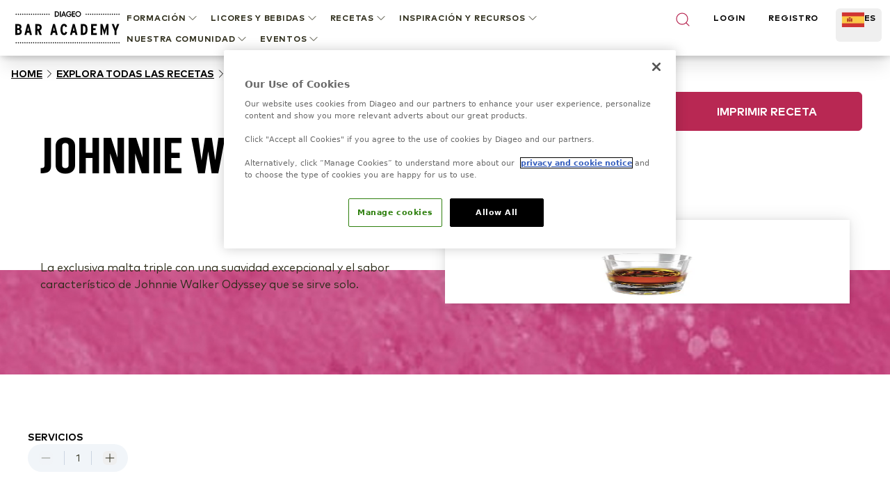

--- FILE ---
content_type: text/html; charset=utf-8
request_url: https://www.diageobaracademy.com/es-es/home/explora-todas-las-recetas/johnnie-walker-odyssey
body_size: 104448
content:
<!DOCTYPE html><html class="__variable_90b233 __variable_4031cc" lang="es-es"><head><meta charSet="utf-8"/><meta name="viewport" content="width=device-width, initial-scale=1"/><link rel="preload" href="/_next/static/media/2231fb10879679fa-s.p.woff2" as="font" crossorigin="" type="font/woff2"/><link rel="preload" href="/_next/static/media/2aae04e8117ee0bc-s.p.woff2" as="font" crossorigin="" type="font/woff2"/><link rel="preload" href="/_next/static/media/3e4b324afa842adb-s.p.woff2" as="font" crossorigin="" type="font/woff2"/><link rel="preload" href="/_next/static/media/6d9fb2773fdf3222-s.p.woff2" as="font" crossorigin="" type="font/woff2"/><link rel="preload" href="/_next/static/media/ae6055f83d5394fa-s.p.woff2" as="font" crossorigin="" type="font/woff2"/><link rel="preload" href="/_next/static/media/b340cf02c5a3601d-s.p.woff2" as="font" crossorigin="" type="font/woff2"/><link rel="preload" href="/_next/static/media/db9750e75e4be515-s.p.woff2" as="font" crossorigin="" type="font/woff2"/><link rel="preload" href="/_next/static/media/edeeb44a2f04cad6-s.p.woff2" as="font" crossorigin="" type="font/woff2"/><link rel="preload" href="/_next/static/media/f86c713bc165f29e-s.p.woff2" as="font" crossorigin="" type="font/woff2"/><link rel="preload" as="image" href="https://images.ctfassets.net/6zncp07wiqyq/5DtakwT27c0rf6PX3mQ1JT/fb367a23e77a4380b091ea00d6f05842/logo.svg"/><link rel="preload" as="image" href="https://images.ctfassets.net/6zncp07wiqyq/10kFjcc4w5wwM3wUew4fVg/74cba985db499fe343113c9abcc0801e/logo.svg"/><link rel="preload" as="image" href="https://images.ctfassets.net/6zncp07wiqyq/49MFW74QLxAYaQmda1HYuz/f7e6eba6087772e13fafb8f68294fcbf/bg-overview.jpg"/><link rel="preload" as="image" href="https://images.ctfassets.net/6zncp07wiqyq/iP6qdPnBx29tluFAGkWIi/54b47b9ee00cdf21db1c86281d761ace/bg-overview-mobile.jpg"/><link rel="stylesheet" href="/_next/static/css/84552d17aa50d797.css" data-precedence="next"/><link rel="stylesheet" href="/_next/static/css/91db6848c810348e.css" data-precedence="next"/><link rel="stylesheet" href="/_next/static/css/6df3d77312450059.css" data-precedence="next"/><link rel="preload" as="script" fetchPriority="low" href="/_next/static/chunks/webpack-78a1744401971ca1.js"/><script src="/_next/static/chunks/b519fb34-f64fd69577ffca60.js" async=""></script><script src="/_next/static/chunks/986-0f1c9af71d0f6e15.js" async=""></script><script src="/_next/static/chunks/main-app-7bffeb81fb55f916.js" async=""></script><script src="/_next/static/chunks/109-f5eb9e8169b8ffe7.js" async=""></script><script src="/_next/static/chunks/511-26562a63d7594e91.js" async=""></script><script src="/_next/static/chunks/647-52d2832e486485cd.js" async=""></script><script src="/_next/static/chunks/767-65c3508f3ff9b73b.js" async=""></script><script src="/_next/static/chunks/app/(content)/%5Blocale%5D/%5B%5B...slug%5D%5D/not-found-fae7a1439305368c.js" async=""></script><script src="/_next/static/chunks/app/(content)/%5Blocale%5D/layout-488d6fde95505904.js" async=""></script><link rel="preload" href="https://cdn-ukwest.onetrust.com/consent/24af137a-aaed-4d21-b1c3-a43f50c410bf/OtAutoBlock.js" as="script" crossorigin=""/><link rel="preload" href="https://cdn-ukwest.onetrust.com/scripttemplates/otSDKStub.js?did=24af137a-aaed-4d21-b1c3-a43f50c410bf" as="script" crossorigin=""/><link rel="preload" href="https://www.google.com/recaptcha/api.js?render=6Lc1SyArAAAAAPgRzSeuXGOl2PcrqyzQpPLb5NzF" as="script"/><title>Johnnie Walker Odyssey</title><meta name="description" content="La exclusiva malta triple con una suavidad excepcional y el sabor característico de Johnnie Walker Odyssey que se sirve solo."/><meta name="application-name" content="Diageo Bar Academy"/><link rel="canonical" href="https://www.diageobaracademy.com/es-es/home/explora-todas-las-recetas/johnnie-walker-odyssey"/><link rel="alternate" hrefLang="en-zz" href="https://www.diageobaracademy.com/en-zz/home/explore-all-recipes/johnnie-walker-odyssey"/><link rel="alternate" hrefLang="es-es" href="https://www.diageobaracademy.com/es-es/home/explora-todas-las-recetas/johnnie-walker-odyssey"/><meta name="format-detection" content="telephone=no"/><meta name="apple-mobile-web-app-capable" content="yes"/><meta name="apple-mobile-web-app-title" content="https://www.diageobaracademy.com - Diageo Bar Academy"/><meta name="apple-mobile-web-app-status-bar-style" content="default"/><meta property="og:title" content="Johnnie Walker Odyssey"/><meta property="og:description" content="La exclusiva malta triple con una suavidad excepcional y el sabor característico de Johnnie Walker Odyssey que se sirve solo."/><meta property="og:url" content="https://www.diageobaracademy.com/home/explora-todas-las-recetas/johnnie-walker-odyssey"/><meta property="og:image" content="https://images.ctfassets.net/6zncp07wiqyq/5cGBbdYSz8KSOC5I8fdPH0/7ce2991040f9fb53cc67e2fc7ded0b61/media_uxrljvif_johnnie-walker-odyssey_dba_recipe_570x334.jpg"/><meta property="og:type" content="website"/><meta name="twitter:card" content="summary"/><meta name="twitter:title" content="Johnnie Walker Odyssey"/><meta name="twitter:description" content="La exclusiva malta triple con una suavidad excepcional y el sabor característico de Johnnie Walker Odyssey que se sirve solo."/><meta name="twitter:image" content="https://images.ctfassets.net/6zncp07wiqyq/5cGBbdYSz8KSOC5I8fdPH0/7ce2991040f9fb53cc67e2fc7ded0b61/media_uxrljvif_johnnie-walker-odyssey_dba_recipe_570x334.jpg"/><link rel="icon" href="/favicon.ico" type="image/x-icon" sizes="16x16"/><meta name="next-size-adjust"/><script>(self.__next_s=self.__next_s||[]).push([0,{"children":"\n          (function(w,d,s,l,i){\n              w[l]=w[l]||[];\n              w[l].push({'gtm.start': new Date().getTime(), event:'gtm.js'});\n              var f=d.getElementsByTagName(s)[0],\n                  j=d.createElement(s),\n                  dl=l!='dataLayer'?'&l='+l:'';\n              j.async=true;\n              j.src='https://www.googletagmanager.com/gtm.js?id='+i+dl;\n              f.parentNode.insertBefore(j,f);\n          })(window,document,'script','dataLayer','GTM-5FGNBKK3');\n        ","id":"gtm-base"}])</script><script src="/_next/static/chunks/polyfills-42372ed130431b0a.js" noModule=""></script></head><body class="pt-20"><a class="br-link min-h-accessible bg-muted absolute left-[-99999px] z-[99] rounded-lg px-4 py-2 shadow-xl focus:left-5 focus:top-5 focus:outline-0 focus-visible:outline-0 focus-visible:ring-ring disabled:opacity-50 disabled:pointer-events-none ring-offset-background focus-visible:ring-2 focus-visible:ring-offset-2" href="#main-content" tabindex="0">Skip to main</a><script>(self.__next_s=self.__next_s||[]).push(["https://cdn-ukwest.onetrust.com/consent/24af137a-aaed-4d21-b1c3-a43f50c410bf/OtAutoBlock.js",{"crossOrigin":"anonymous","id":"onetrust-autoblock"}])</script><script>(self.__next_s=self.__next_s||[]).push(["https://cdn-ukwest.onetrust.com/scripttemplates/otSDKStub.js?did=24af137a-aaed-4d21-b1c3-a43f50c410bf",{"crossOrigin":"anonymous","data-domain-script":"24af137a-aaed-4d21-b1c3-a43f50c410bf","id":"onetrust-sdk"}])</script><script>(self.__next_s=self.__next_s||[]).push([0,{"children":"function OptanonWrapper() {}","id":"fake-function"}])</script><main id="main-content"><header class="fixed top-0 z-40 w-full bg-white shadow-[2px_0_8px_3px_rgba(0,0,0,0.1)]"><div class="m-auto flex h-20 max-w-screen-xl items-center justify-center gap-9 bg-white lg:px-5"><a aria-label="Home" class="relative shrink-0" href="/es-es"><img alt="Diageo Bar Accedemy" loading="eager" width="150" height="56" decoding="async" data-nimg="1" class="h-12 w-[9.625rem] object-fill" style="color:transparent" src="https://images.ctfassets.net/6zncp07wiqyq/10kFjcc4w5wwM3wUew4fVg/74cba985db499fe343113c9abcc0801e/logo.svg"/></a><div class=" absolute left-0 lg:hidden print:hidden"><button class="br-button inline-flex items-center justify-center whitespace-nowrap motion-safe:transition-colors br-button-ghost bg-transparent border-transparent text-foreground br-type-button-md br-button-size-md gap-2 focus:outline-0 focus-visible:outline-0 focus-visible:ring-ring disabled:opacity-50 disabled:pointer-events-none ring-offset-background focus-visible:ring-2 focus-visible:ring-offset-2 size-14 px-0" aria-label="Menu"><svg xmlns="http://www.w3.org/2000/svg" width="24" height="24" viewBox="0 0 24 24" fill="none" stroke="currentColor" stroke-width="2" stroke-linecap="round" stroke-linejoin="round" class="lucide lucide-menu"><line x1="4" x2="20" y1="12" y2="12"></line><line x1="4" x2="20" y1="6" y2="6"></line><line x1="4" x2="20" y1="18" y2="18"></line></svg></button><button class="br-button items-center justify-center whitespace-nowrap motion-safe:transition-colors br-button-ghost bg-transparent border-transparent text-foreground br-type-button-md br-button-size-md gap-2 focus:outline-0 focus-visible:outline-0 focus-visible:ring-ring disabled:opacity-50 disabled:pointer-events-none ring-offset-background focus-visible:ring-2 focus-visible:ring-offset-2 hidden size-14 px-0" aria-label="Cerrar"><svg xmlns="http://www.w3.org/2000/svg" width="24" height="24" viewBox="0 0 24 24" fill="none" stroke="currentColor" stroke-width="2" stroke-linecap="round" stroke-linejoin="round" class="lucide lucide-x"><path d="M18 6 6 18"></path><path d="m6 6 12 12"></path></svg></button></div><div class="translate-x-full fixed inset-0 top-20 w-full overflow-auto border-t border-t-border-gray lg:hidden" style="transition:background-color 0s, transform 0s 0.3s;height:calc(100% - 5rem)"><div class="-translate-y-full fixed top-0 flex h-full min-h-full w-full flex-col overflow-y-auto bg-white transition-transform duration-300"><div class="px-4 py-12"><!--$!--><template data-dgst="BAILOUT_TO_CLIENT_SIDE_RENDERING"></template><!--/$--><div class="mb-8 flex flex-col gap-6"><button class="br-button inline-flex whitespace-nowrap motion-safe:transition-colors br-button-ghost bg-transparent border-transparent text-foreground br-button-size-md gap-2 focus:outline-0 focus-visible:outline-0 focus-visible:ring-ring disabled:opacity-50 disabled:pointer-events-none ring-offset-background focus-visible:ring-2 focus-visible:ring-offset-2 h-8 items-start justify-start rounded-none border-b border-b-border-gray p-0 br-type-button-xs" aria-label="FORMACIÓN">FORMACIÓN<svg xmlns="http://www.w3.org/2000/svg" width="24" height="24" viewBox="0 0 24 24" fill="none" stroke="currentColor" stroke-width="2" stroke-linecap="round" stroke-linejoin="round" class="lucide lucide-chevron-down size-5" focusable="false"><path d="m6 9 6 6 6-6"></path></svg></button><button class="br-button inline-flex whitespace-nowrap motion-safe:transition-colors br-button-ghost bg-transparent border-transparent text-foreground br-button-size-md gap-2 focus:outline-0 focus-visible:outline-0 focus-visible:ring-ring disabled:opacity-50 disabled:pointer-events-none ring-offset-background focus-visible:ring-2 focus-visible:ring-offset-2 h-8 items-start justify-start rounded-none border-b border-b-border-gray p-0 br-type-button-xs" aria-label="LICORES Y BEBIDAS">LICORES Y BEBIDAS<svg xmlns="http://www.w3.org/2000/svg" width="24" height="24" viewBox="0 0 24 24" fill="none" stroke="currentColor" stroke-width="2" stroke-linecap="round" stroke-linejoin="round" class="lucide lucide-chevron-down size-5" focusable="false"><path d="m6 9 6 6 6-6"></path></svg></button><button class="br-button inline-flex whitespace-nowrap motion-safe:transition-colors br-button-ghost bg-transparent border-transparent text-foreground br-button-size-md gap-2 focus:outline-0 focus-visible:outline-0 focus-visible:ring-ring disabled:opacity-50 disabled:pointer-events-none ring-offset-background focus-visible:ring-2 focus-visible:ring-offset-2 h-8 items-start justify-start rounded-none border-b border-b-border-gray p-0 br-type-button-xs" aria-label="RECETAS">RECETAS<svg xmlns="http://www.w3.org/2000/svg" width="24" height="24" viewBox="0 0 24 24" fill="none" stroke="currentColor" stroke-width="2" stroke-linecap="round" stroke-linejoin="round" class="lucide lucide-chevron-down size-5" focusable="false"><path d="m6 9 6 6 6-6"></path></svg></button><button class="br-button inline-flex whitespace-nowrap motion-safe:transition-colors br-button-ghost bg-transparent border-transparent text-foreground br-button-size-md gap-2 focus:outline-0 focus-visible:outline-0 focus-visible:ring-ring disabled:opacity-50 disabled:pointer-events-none ring-offset-background focus-visible:ring-2 focus-visible:ring-offset-2 h-8 items-start justify-start rounded-none border-b border-b-border-gray p-0 br-type-button-xs" aria-label="INSPIRACIÓN Y RECURSOS">INSPIRACIÓN Y RECURSOS<svg xmlns="http://www.w3.org/2000/svg" width="24" height="24" viewBox="0 0 24 24" fill="none" stroke="currentColor" stroke-width="2" stroke-linecap="round" stroke-linejoin="round" class="lucide lucide-chevron-down size-5" focusable="false"><path d="m6 9 6 6 6-6"></path></svg></button><button class="br-button inline-flex whitespace-nowrap motion-safe:transition-colors br-button-ghost bg-transparent border-transparent text-foreground br-button-size-md gap-2 focus:outline-0 focus-visible:outline-0 focus-visible:ring-ring disabled:opacity-50 disabled:pointer-events-none ring-offset-background focus-visible:ring-2 focus-visible:ring-offset-2 h-8 items-start justify-start rounded-none border-b border-b-border-gray p-0 br-type-button-xs" aria-label="NUESTRA COMUNIDAD">NUESTRA COMUNIDAD<svg xmlns="http://www.w3.org/2000/svg" width="24" height="24" viewBox="0 0 24 24" fill="none" stroke="currentColor" stroke-width="2" stroke-linecap="round" stroke-linejoin="round" class="lucide lucide-chevron-down size-5" focusable="false"><path d="m6 9 6 6 6-6"></path></svg></button><button class="br-button inline-flex whitespace-nowrap motion-safe:transition-colors br-button-ghost bg-transparent border-transparent text-foreground br-button-size-md gap-2 focus:outline-0 focus-visible:outline-0 focus-visible:ring-ring disabled:opacity-50 disabled:pointer-events-none ring-offset-background focus-visible:ring-2 focus-visible:ring-offset-2 h-8 items-start justify-start rounded-none border-b border-b-border-gray p-0 br-type-button-xs" aria-label="EVENTOS">EVENTOS<svg xmlns="http://www.w3.org/2000/svg" width="24" height="24" viewBox="0 0 24 24" fill="none" stroke="currentColor" stroke-width="2" stroke-linecap="round" stroke-linejoin="round" class="lucide lucide-chevron-down size-5" focusable="false"><path d="m6 9 6 6 6-6"></path></svg></button></div><a aria-label="LOGIN" class="br-button inline-flex items-center justify-center whitespace-nowrap motion-safe:transition-colors br-button-primary br-button-size-md gap-2 focus:outline-0 focus-visible:outline-0 focus-visible:ring-ring disabled:opacity-50 disabled:pointer-events-none ring-offset-background focus-visible:ring-2 focus-visible:ring-offset-2 mb-4 h-14 w-full br-type-button-xs" href="/es-es/home/login">LOGIN</a><a aria-label="REGISTRO" class="br-button inline-flex items-center justify-center whitespace-nowrap motion-safe:transition-colors br-button-outline br-button-size-md gap-2 focus:outline-0 focus-visible:outline-0 focus-visible:ring-ring disabled:opacity-50 disabled:pointer-events-none ring-offset-background focus-visible:ring-2 focus-visible:ring-offset-2 h-14 w-full br-type-button-xs" href="/es-es/home/registration">REGISTRO</a></div><div class="h-[1px] w-full bg-border-gray"></div><button class="br-button inline-flex items-center justify-center whitespace-nowrap motion-safe:transition-colors br-button-size-md gap-2 focus:outline-0 focus-visible:outline-0 focus-visible:ring-ring disabled:opacity-50 disabled:pointer-events-none ring-offset-background focus-visible:ring-2 focus-visible:ring-offset-2 h-14 w-full shrink-0 rounded-none border-none px-3 br-type-functional-md" aria-label="Change language"><div class="relative h-4 w-6"><picture><source media="(max-width: 767px)" sizes="100vw" srcSet="https://images.ctfassets.net/6zncp07wiqyq/6fynmgjUevVOtA3hvxsrl5/d766ed5f29838c9537b6250064755f56/ES_flag.png?fm=avif&amp;q=30 1x, https://images.ctfassets.net/6zncp07wiqyq/6fynmgjUevVOtA3hvxsrl5/d766ed5f29838c9537b6250064755f56/ES_flag.png?fm=avif&amp;q=30 2x" type="image/avif"/><source media="(max-width: 767px)" sizes="100vw" srcSet="https://images.ctfassets.net/6zncp07wiqyq/6fynmgjUevVOtA3hvxsrl5/d766ed5f29838c9537b6250064755f56/ES_flag.png?fm=webp&amp;q=50 1x, https://images.ctfassets.net/6zncp07wiqyq/6fynmgjUevVOtA3hvxsrl5/d766ed5f29838c9537b6250064755f56/ES_flag.png?fm=webp&amp;q=50 2x" type="image/webp"/><source media="(min-width: 768px)" sizes="100vw" srcSet="https://images.ctfassets.net/6zncp07wiqyq/6fynmgjUevVOtA3hvxsrl5/d766ed5f29838c9537b6250064755f56/ES_flag.png?fm=avif&amp;q=60 1x, https://images.ctfassets.net/6zncp07wiqyq/6fynmgjUevVOtA3hvxsrl5/d766ed5f29838c9537b6250064755f56/ES_flag.png?fm=avif&amp;q=60 2x" type="image/avif"/><source media="(min-width: 768px)" sizes="100vw" srcSet="https://images.ctfassets.net/6zncp07wiqyq/6fynmgjUevVOtA3hvxsrl5/d766ed5f29838c9537b6250064755f56/ES_flag.png?fm=webp&amp;q=80 1x, https://images.ctfassets.net/6zncp07wiqyq/6fynmgjUevVOtA3hvxsrl5/d766ed5f29838c9537b6250064755f56/ES_flag.png?fm=webp&amp;q=80 2x" type="image/webp"/><img alt="spain flag" loading="lazy" decoding="async" class="object-contain" style="position:absolute;height:100%;width:100%;left:0;top:0;right:0;bottom:0;color:transparent" sizes="100vw" src="https://images.ctfassets.net/6zncp07wiqyq/6fynmgjUevVOtA3hvxsrl5/d766ed5f29838c9537b6250064755f56/ES_flag.png"/></picture></div>España: Español<svg xmlns="http://www.w3.org/2000/svg" width="24" height="24" viewBox="0 0 24 24" fill="none" stroke="currentColor" stroke-width="2" stroke-linecap="round" stroke-linejoin="round" class="lucide lucide-chevron-down  size-4 transition-transform" focusable="false"><path d="m6 9 6 6 6-6"></path></svg></button></div></div><div class=" fixed -right-full top-0 h-full w-full overflow-auto bg-white transition-transform"><div class="flex h-20 items-center justify-between border-b border-b-border-gray br-type-button-xs"><button class="br-button inline-flex items-center justify-center whitespace-nowrap motion-safe:transition-colors br-button-ghost bg-transparent border-transparent text-foreground br-type-button-md br-button-size-md gap-2 focus:outline-0 focus-visible:outline-0 focus-visible:ring-ring disabled:opacity-50 disabled:pointer-events-none ring-offset-background focus-visible:ring-2 focus-visible:ring-offset-2 size-16 px-0" aria-label="Cerrar"><svg xmlns="http://www.w3.org/2000/svg" width="24" height="24" viewBox="0 0 24 24" fill="none" stroke="currentColor" stroke-width="2" stroke-linecap="round" stroke-linejoin="round" class="lucide lucide-chevron-down size-6 rotate-90"><path d="m6 9 6 6 6-6"></path></svg></button><button class="br-button inline-flex items-center justify-center whitespace-nowrap motion-safe:transition-colors br-button-ghost bg-transparent border-transparent text-foreground br-type-button-md br-button-size-md gap-2 focus:outline-0 focus-visible:outline-0 focus-visible:ring-ring disabled:opacity-50 disabled:pointer-events-none ring-offset-background focus-visible:ring-2 focus-visible:ring-offset-2 size-16 px-0" aria-label="Cerrar"><svg xmlns="http://www.w3.org/2000/svg" width="24" height="24" viewBox="0 0 24 24" fill="none" stroke="currentColor" stroke-width="2" stroke-linecap="round" stroke-linejoin="round" class="lucide lucide-x"><path d="M18 6 6 18"></path><path d="m6 6 12 12"></path></svg></button></div><div class="flex flex-col gap-9 py-8"></div></div><div class="hidden h-16 w-full justify-between pt-1 br-type-button-xs lg:flex"><!--$!--><template data-dgst="BAILOUT_TO_CLIENT_SIDE_RENDERING"></template><!--/$--><div aria-label="Menú de navegación" class="flex flex-wrap items-start justify-start"><button class="br-button inline-flex items-center justify-center whitespace-nowrap motion-safe:transition-colors br-button-ghost bg-transparent border-transparent text-foreground br-button-size-md gap-2 focus:outline-0 focus-visible:outline-0 focus-visible:ring-ring disabled:opacity-50 disabled:pointer-events-none ring-offset-background focus-visible:ring-2 focus-visible:ring-offset-2 group/item relative h-auto border-none !bg-transparent px-2 py-1 br-type-button-xs active:text-black" aria-label="FORMACIÓN"><div class=" absolute -bottom-1.5 left-2 h-2 w-0 bg-brand-primary-500 transition-all duration-300 group-hover/item:w-[calc(100%-1rem)]"></div>FORMACIÓN<svg xmlns="http://www.w3.org/2000/svg" width="24" height="24" viewBox="0 0 24 24" fill="none" stroke="currentColor" stroke-width="2" stroke-linecap="round" stroke-linejoin="round" class="lucide lucide-chevron-down size-5" focusable="false"><path d="m6 9 6 6 6-6"></path></svg></button><button class="br-button inline-flex items-center justify-center whitespace-nowrap motion-safe:transition-colors br-button-ghost bg-transparent border-transparent text-foreground br-button-size-md gap-2 focus:outline-0 focus-visible:outline-0 focus-visible:ring-ring disabled:opacity-50 disabled:pointer-events-none ring-offset-background focus-visible:ring-2 focus-visible:ring-offset-2 group/item relative h-auto border-none !bg-transparent px-2 py-1 br-type-button-xs active:text-black" aria-label="LICORES Y BEBIDAS"><div class=" absolute -bottom-1.5 left-2 h-2 w-0 bg-brand-primary-500 transition-all duration-300 group-hover/item:w-[calc(100%-1rem)]"></div>LICORES Y BEBIDAS<svg xmlns="http://www.w3.org/2000/svg" width="24" height="24" viewBox="0 0 24 24" fill="none" stroke="currentColor" stroke-width="2" stroke-linecap="round" stroke-linejoin="round" class="lucide lucide-chevron-down size-5" focusable="false"><path d="m6 9 6 6 6-6"></path></svg></button><button class="br-button inline-flex items-center justify-center whitespace-nowrap motion-safe:transition-colors br-button-ghost bg-transparent border-transparent text-foreground br-button-size-md gap-2 focus:outline-0 focus-visible:outline-0 focus-visible:ring-ring disabled:opacity-50 disabled:pointer-events-none ring-offset-background focus-visible:ring-2 focus-visible:ring-offset-2 group/item relative h-auto border-none !bg-transparent px-2 py-1 br-type-button-xs active:text-black" aria-label="RECETAS"><div class=" absolute -bottom-1.5 left-2 h-2 w-0 bg-brand-primary-500 transition-all duration-300 group-hover/item:w-[calc(100%-1rem)]"></div>RECETAS<svg xmlns="http://www.w3.org/2000/svg" width="24" height="24" viewBox="0 0 24 24" fill="none" stroke="currentColor" stroke-width="2" stroke-linecap="round" stroke-linejoin="round" class="lucide lucide-chevron-down size-5" focusable="false"><path d="m6 9 6 6 6-6"></path></svg></button><button class="br-button inline-flex items-center justify-center whitespace-nowrap motion-safe:transition-colors br-button-ghost bg-transparent border-transparent text-foreground br-button-size-md gap-2 focus:outline-0 focus-visible:outline-0 focus-visible:ring-ring disabled:opacity-50 disabled:pointer-events-none ring-offset-background focus-visible:ring-2 focus-visible:ring-offset-2 group/item relative h-auto border-none !bg-transparent px-2 py-1 br-type-button-xs active:text-black" aria-label="INSPIRACIÓN Y RECURSOS"><div class=" absolute -bottom-1.5 left-2 h-2 w-0 bg-brand-primary-500 transition-all duration-300 group-hover/item:w-[calc(100%-1rem)]"></div>INSPIRACIÓN Y RECURSOS<svg xmlns="http://www.w3.org/2000/svg" width="24" height="24" viewBox="0 0 24 24" fill="none" stroke="currentColor" stroke-width="2" stroke-linecap="round" stroke-linejoin="round" class="lucide lucide-chevron-down size-5" focusable="false"><path d="m6 9 6 6 6-6"></path></svg></button><button class="br-button inline-flex items-center justify-center whitespace-nowrap motion-safe:transition-colors br-button-ghost bg-transparent border-transparent text-foreground br-button-size-md gap-2 focus:outline-0 focus-visible:outline-0 focus-visible:ring-ring disabled:opacity-50 disabled:pointer-events-none ring-offset-background focus-visible:ring-2 focus-visible:ring-offset-2 group/item relative h-auto border-none !bg-transparent px-2 py-1 br-type-button-xs active:text-black" aria-label="NUESTRA COMUNIDAD"><div class=" absolute -bottom-1.5 left-2 h-2 w-0 bg-brand-primary-500 transition-all duration-300 group-hover/item:w-[calc(100%-1rem)]"></div>NUESTRA COMUNIDAD<svg xmlns="http://www.w3.org/2000/svg" width="24" height="24" viewBox="0 0 24 24" fill="none" stroke="currentColor" stroke-width="2" stroke-linecap="round" stroke-linejoin="round" class="lucide lucide-chevron-down size-5" focusable="false"><path d="m6 9 6 6 6-6"></path></svg></button><button class="br-button inline-flex items-center justify-center whitespace-nowrap motion-safe:transition-colors br-button-ghost bg-transparent border-transparent text-foreground br-button-size-md gap-2 focus:outline-0 focus-visible:outline-0 focus-visible:ring-ring disabled:opacity-50 disabled:pointer-events-none ring-offset-background focus-visible:ring-2 focus-visible:ring-offset-2 group/item relative h-auto border-none !bg-transparent px-2 py-1 br-type-button-xs active:text-black" aria-label="EVENTOS"><div class=" absolute -bottom-1.5 left-2 h-2 w-0 bg-brand-primary-500 transition-all duration-300 group-hover/item:w-[calc(100%-1rem)]"></div>EVENTOS<svg xmlns="http://www.w3.org/2000/svg" width="24" height="24" viewBox="0 0 24 24" fill="none" stroke="currentColor" stroke-width="2" stroke-linecap="round" stroke-linejoin="round" class="lucide lucide-chevron-down size-5" focusable="false"><path d="m6 9 6 6 6-6"></path></svg></button></div><div class="-mx-2 flex w-full max-w-[19.125rem] justify-between"><button class="br-button inline-flex justify-center whitespace-nowrap motion-safe:transition-colors br-button-ghost bg-transparent border-transparent text-foreground br-button-size-icon flex-shrink-0 focus:outline-0 focus-visible:outline-0 focus-visible:ring-ring disabled:opacity-50 disabled:pointer-events-none ring-offset-background focus-visible:ring-2 focus-visible:ring-offset-2 w-auto items-start border-none px-2 py-1" aria-label="Search"><svg xmlns="http://www.w3.org/2000/svg" width="24" height="24" viewBox="0 0 24 24" fill="none" stroke="currentColor" stroke-width="2" stroke-linecap="round" stroke-linejoin="round" class="lucide lucide-search text-brand-primary-500"><circle cx="11" cy="11" r="8"></circle><path d="m21 21-4.3-4.3"></path></svg></button><a aria-label="LOGIN" class="px-2 py-1 br-type-button-xs" href="/es-es/home/login">LOGIN</a><a aria-label="REGISTRO" class="px-2 py-1 br-type-button-xs" href="/es-es/home/registration">REGISTRO</a><div class="flex"><button class="br-button inline-flex justify-center whitespace-nowrap motion-safe:transition-colors br-button-size-md gap-2 focus:outline-0 focus-visible:outline-0 focus-visible:ring-ring disabled:opacity-50 disabled:pointer-events-none ring-offset-background focus-visible:ring-2 focus-visible:ring-offset-2 h-12 items-start border-none px-2 py-1 br-type-button-xs" aria-label="Change language" type="button" aria-haspopup="dialog" aria-expanded="false" aria-controls="radix-:R3tkcveijtsq:" data-state="closed"><div class="relative h-6 w-[2.0625rem]"><picture><source media="(max-width: 767px)" sizes="100vw" srcSet="https://images.ctfassets.net/6zncp07wiqyq/6fynmgjUevVOtA3hvxsrl5/d766ed5f29838c9537b6250064755f56/ES_flag.png?fm=avif&amp;q=30 1x, https://images.ctfassets.net/6zncp07wiqyq/6fynmgjUevVOtA3hvxsrl5/d766ed5f29838c9537b6250064755f56/ES_flag.png?fm=avif&amp;q=30 2x" type="image/avif"/><source media="(max-width: 767px)" sizes="100vw" srcSet="https://images.ctfassets.net/6zncp07wiqyq/6fynmgjUevVOtA3hvxsrl5/d766ed5f29838c9537b6250064755f56/ES_flag.png?fm=webp&amp;q=50 1x, https://images.ctfassets.net/6zncp07wiqyq/6fynmgjUevVOtA3hvxsrl5/d766ed5f29838c9537b6250064755f56/ES_flag.png?fm=webp&amp;q=50 2x" type="image/webp"/><source media="(min-width: 768px)" sizes="100vw" srcSet="https://images.ctfassets.net/6zncp07wiqyq/6fynmgjUevVOtA3hvxsrl5/d766ed5f29838c9537b6250064755f56/ES_flag.png?fm=avif&amp;q=60 1x, https://images.ctfassets.net/6zncp07wiqyq/6fynmgjUevVOtA3hvxsrl5/d766ed5f29838c9537b6250064755f56/ES_flag.png?fm=avif&amp;q=60 2x" type="image/avif"/><source media="(min-width: 768px)" sizes="100vw" srcSet="https://images.ctfassets.net/6zncp07wiqyq/6fynmgjUevVOtA3hvxsrl5/d766ed5f29838c9537b6250064755f56/ES_flag.png?fm=webp&amp;q=80 1x, https://images.ctfassets.net/6zncp07wiqyq/6fynmgjUevVOtA3hvxsrl5/d766ed5f29838c9537b6250064755f56/ES_flag.png?fm=webp&amp;q=80 2x" type="image/webp"/><img alt="spain flag" loading="lazy" decoding="async" class="object-contain" style="position:absolute;height:100%;width:100%;left:0;top:0;right:0;bottom:0;color:transparent" sizes="100vw" src="https://images.ctfassets.net/6zncp07wiqyq/6fynmgjUevVOtA3hvxsrl5/d766ed5f29838c9537b6250064755f56/ES_flag.png"/></picture></div>ES</button></div></div></div><div class="-translate-y-full fixed inset-0 top-20 -z-10 w-full border-t border-t-border-gray transition-transform print:hidden"><button class="br-button inline-flex items-center justify-center whitespace-nowrap motion-safe:transition-colors br-button-ghost bg-transparent border-transparent text-foreground br-type-button-md br-button-size-md gap-2 focus:outline-0 focus-visible:outline-0 focus-visible:ring-ring disabled:opacity-50 disabled:pointer-events-none ring-offset-background focus-visible:ring-2 focus-visible:ring-offset-2 absolute right-0 top-0 size-16 px-0" aria-label="Cerrar"><svg xmlns="http://www.w3.org/2000/svg" width="24" height="24" viewBox="0 0 24 24" fill="none" stroke="currentColor" stroke-width="2" stroke-linecap="round" stroke-linejoin="round" class="lucide lucide-x"><path d="M18 6 6 18"></path><path d="m6 6 12 12"></path></svg></button><div class="max-h-full w-screen overflow-auto bg-white shadow-xl"><div class="m-auto flex w-full max-w-screen-xl gap-6 px-5 py-8"></div></div></div></div></header><!--$!--><template data-dgst="BAILOUT_TO_CLIENT_SIDE_RENDERING"></template><!--/$--><!--$--><div class="print:hidden"><nav aria-label="breadcrumb" class="w-full px-4 py-4"><ol class="br-breadcrumb-list gap-2xs md:gap-xs flex items-center break-words flex-nowrap text-black br-type-functional-sm-bold-uppercase"><li class="br-breadcrumb-item inline-flex items-center"><a class="br-breadcrumb-link items-center motion-safe:transition-colors focus:outline-0 focus-visible:outline-0 focus-visible:ring-ring disabled:opacity-50 disabled:pointer-events-none ring-offset-background focus-visible:ring-2 focus-visible:ring-offset-2 min-h-5 content-center underline hover:text-brand-primary-500 hidden md:block" aria-label="Home" href="/es-es/home">Home</a></li><li aria-hidden="true" class="br-breadcrumb-separator hidden rotate-180 md:block md:rotate-0"><svg xmlns="http://www.w3.org/2000/svg" width="24" height="24" viewBox="0 0 24 24" fill="none" stroke="currentColor" stroke-width="2" stroke-linecap="round" stroke-linejoin="round" class="lucide lucide-chevron-right size-5" focusable="false"><path d="m9 18 6-6-6-6"></path></svg></li><li class="br-breadcrumb-item inline-flex items-center"><a class="br-breadcrumb-link items-center motion-safe:transition-colors focus:outline-0 focus-visible:outline-0 focus-visible:ring-ring disabled:opacity-50 disabled:pointer-events-none ring-offset-background focus-visible:ring-2 focus-visible:ring-offset-2 min-h-5 content-center underline hover:text-brand-primary-500 hidden md:block" aria-label="Breadcrumb" href="/es-es/home/explora-todas-las-recetas">Explora todas las recetas</a></li><li aria-hidden="true" class="br-breadcrumb-separator rotate-180 md:rotate-0"><svg xmlns="http://www.w3.org/2000/svg" width="24" height="24" viewBox="0 0 24 24" fill="none" stroke="currentColor" stroke-width="2" stroke-linecap="round" stroke-linejoin="round" class="lucide lucide-chevron-right size-5" focusable="false"><path d="m9 18 6-6-6-6"></path></svg></li><li class="br-breadcrumb-item inline-flex items-center"><span aria-current="page" aria-disabled="true" class="br-breadcrumb-page flex items-center min-h-5 text-[hsl(0,0%,40%)]">Johnnie Walker Odyssey</span></li></ol></nav></div><section class="relative pb-[6.375rem]" data-testid="recipe-hero"><div class="flex w-full flex-col"><div class="px-4 md:px-6 lg:w-auto lg:self-end lg:px-10 print:hidden"><button class="br-button inline-flex items-center justify-center whitespace-nowrap motion-safe:transition-colors br-button-primary br-button-size-lg gap-2.5 focus:outline-0 focus-visible:outline-0 focus-visible:ring-ring disabled:opacity-50 disabled:pointer-events-none ring-offset-background focus-visible:ring-2 focus-visible:ring-offset-2 w-full br-type-button-xs lg:br-type-button-md" aria-label="Imprimir Receta" data-testid="recipe-print">Imprimir Receta</button></div><div class="px-4 pt-8 md:px-6 lg:mx-auto lg:w-full lg:max-w-[72.75rem] lg:px-0 lg:pt-0"><h1 class="mb-4 br-type-title-5xl lg:mb-14 lg:br-type-title-7xl" data-testid="recipe-title">Johnnie Walker Odyssey</h1><div class="flex flex-col-reverse lg:flex-row lg:gap-[5.25rem]"><div class="styles_typography__3Y8sz py-4 text-foreground br-type-body-md-regular lg:w-1/2 lg:pt-14" data-testid="recipe-description"><p>La exclusiva malta triple con una suavidad excepcional y el sabor característico de Johnnie Walker Odyssey que se sirve solo.</p></div><div class="relative aspect-[358/204] w-full md:aspect-[720/426] lg:aspect-[582/341] lg:max-w-[36.375rem] lg:shadow-overview"><picture><source media="(max-width: 767px)" sizes="100vw" srcSet="https://images.ctfassets.net/6zncp07wiqyq/5cGBbdYSz8KSOC5I8fdPH0/7ce2991040f9fb53cc67e2fc7ded0b61/media_uxrljvif_johnnie-walker-odyssey_dba_recipe_570x334.jpg?fm=avif&amp;q=30 1x, https://images.ctfassets.net/6zncp07wiqyq/5cGBbdYSz8KSOC5I8fdPH0/7ce2991040f9fb53cc67e2fc7ded0b61/media_uxrljvif_johnnie-walker-odyssey_dba_recipe_570x334.jpg?fm=avif&amp;q=30 2x" type="image/avif"/><source media="(max-width: 767px)" sizes="100vw" srcSet="https://images.ctfassets.net/6zncp07wiqyq/5cGBbdYSz8KSOC5I8fdPH0/7ce2991040f9fb53cc67e2fc7ded0b61/media_uxrljvif_johnnie-walker-odyssey_dba_recipe_570x334.jpg?fm=webp&amp;q=50 1x, https://images.ctfassets.net/6zncp07wiqyq/5cGBbdYSz8KSOC5I8fdPH0/7ce2991040f9fb53cc67e2fc7ded0b61/media_uxrljvif_johnnie-walker-odyssey_dba_recipe_570x334.jpg?fm=webp&amp;q=50 2x" type="image/webp"/><source media="(min-width: 768px)" sizes="100vw" srcSet="https://images.ctfassets.net/6zncp07wiqyq/5cGBbdYSz8KSOC5I8fdPH0/7ce2991040f9fb53cc67e2fc7ded0b61/media_uxrljvif_johnnie-walker-odyssey_dba_recipe_570x334.jpg?fm=avif&amp;q=60 1x, https://images.ctfassets.net/6zncp07wiqyq/5cGBbdYSz8KSOC5I8fdPH0/7ce2991040f9fb53cc67e2fc7ded0b61/media_uxrljvif_johnnie-walker-odyssey_dba_recipe_570x334.jpg?fm=avif&amp;q=60 2x" type="image/avif"/><source media="(min-width: 768px)" sizes="100vw" srcSet="https://images.ctfassets.net/6zncp07wiqyq/5cGBbdYSz8KSOC5I8fdPH0/7ce2991040f9fb53cc67e2fc7ded0b61/media_uxrljvif_johnnie-walker-odyssey_dba_recipe_570x334.jpg?fm=webp&amp;q=80 1x, https://images.ctfassets.net/6zncp07wiqyq/5cGBbdYSz8KSOC5I8fdPH0/7ce2991040f9fb53cc67e2fc7ded0b61/media_uxrljvif_johnnie-walker-odyssey_dba_recipe_570x334.jpg?fm=webp&amp;q=80 2x" type="image/webp"/><img alt="Johnnie Walker Odyssey" id="recipeImage" loading="eager" decoding="async" class="object-fill" style="position:absolute;height:100%;width:100%;left:0;top:0;right:0;bottom:0;color:transparent" sizes="100vw" src="https://images.ctfassets.net/6zncp07wiqyq/5cGBbdYSz8KSOC5I8fdPH0/7ce2991040f9fb53cc67e2fc7ded0b61/media_uxrljvif_johnnie-walker-odyssey_dba_recipe_570x334.jpg"/></picture></div></div></div></div><div class="absolute bottom-0 left-0 -z-10 w-full print:hidden"><img alt="Recipe Overview Pink Background" loading="eager" width="1440" height="150" decoding="async" data-nimg="1" class="hidden h-[9.375rem] w-full lg:block" style="color:transparent" src="https://images.ctfassets.net/6zncp07wiqyq/49MFW74QLxAYaQmda1HYuz/f7e6eba6087772e13fafb8f68294fcbf/bg-overview.jpg"/><img alt="Recipe Overview Mobile Pink Background" loading="eager" width="768" height="64" decoding="async" data-nimg="1" class="block h-16 w-full object-cover lg:hidden" style="color:transparent" src="https://images.ctfassets.net/6zncp07wiqyq/iP6qdPnBx29tluFAGkWIi/54b47b9ee00cdf21db1c86281d761ace/bg-overview-mobile.jpg"/></div></section><section class="mx-4 flex break-inside-avoid flex-col gap-6 py-14 md:mx-6 md:flex-row md:gap-12 md:py-20 lg:mx-10 lg:gap-24"><div class="w-full space-y-6 md:w-1/2 md:space-y-12 lg:space-y-10 print:mt-8"><div class="space-y-10"><div class="flex w-full flex-col gap-2 md:w-fit print:flex-row print:items-center"><h2 class="br-type-functional-sm-bold-uppercase">Servicios</h2><div class="inline-flex items-center justify-center rounded-[1.25rem] bg-muted px-4 py-[0.625rem] text-foreground"><button class="br-button inline-flex items-center justify-center whitespace-nowrap motion-safe:transition-colors br-button-size-icon flex-shrink-0 focus:outline-0 focus-visible:outline-0 focus-visible:ring-ring disabled:opacity-50 disabled:pointer-events-none ring-offset-background focus-visible:ring-2 focus-visible:ring-offset-2 size-5 border-none print:hidden" aria-label="Decrementar" disabled=""><svg xmlns="http://www.w3.org/2000/svg" width="24" height="24" viewBox="0 0 24 24" fill="none" stroke="currentColor" stroke-width="2" stroke-linecap="round" stroke-linejoin="round" class="lucide lucide-minus size-5" focusable="false"><path d="M5 12h14"></path></svg></button><div data-orientation="vertical" role="none" class="br-separator w-px bg-border mx-md h-5"></div><span aria-live="polite" class="inline-block text-center br-type-functional-sm">1</span><div data-orientation="vertical" role="none" class="br-separator w-px bg-border mx-md h-5"></div><button class="br-button inline-flex items-center justify-center whitespace-nowrap motion-safe:transition-colors br-button-size-icon flex-shrink-0 focus:outline-0 focus-visible:outline-0 focus-visible:ring-ring disabled:opacity-50 disabled:pointer-events-none ring-offset-background focus-visible:ring-2 focus-visible:ring-offset-2 size-5 border-none print:hidden" aria-label="Incrementar"><svg xmlns="http://www.w3.org/2000/svg" width="24" height="24" viewBox="0 0 24 24" fill="none" stroke="currentColor" stroke-width="2" stroke-linecap="round" stroke-linejoin="round" class="lucide lucide-plus size-5" focusable="false"><path d="M5 12h14"></path><path d="M12 5v14"></path></svg></button></div></div><div data-testid="recipe-ingredients"><h2 class="mb-4 br-type-title-2xl lg:br-type-title-3xl">Ingredientes</h2><div class="styles_typography__3Y8sz text-foreground br-type-body-md-regular [&amp;_p]:!my-2"><p><b>50ml</b> Johnnie Walker Odyssey</p></div></div></div><div data-testid="recipe-equipment"><h2 class="mb-4 br-type-title-2xl lg:br-type-title-3xl">Equipamiento</h2><div class="styles_typography__3Y8sz text-foreground br-type-body-md-regular [&amp;_p]:!my-2"><p><b>1</b> Vaso on the Rocks</p><p><b>1</b> Jigger</p></div></div></div><div class="w-full md:mt-[6.75rem] md:w-1/2"><div data-testid="recipe-method"><h2 class="mb-4 br-type-title-2xl lg:br-type-title-3xl">Método</h2><div class="styles_typography__3Y8sz text-foreground br-type-body-md-regular [&amp;_p]:!my-2"><ol><li><p>Prepara en un vaso on the Rocks.</p></li></ol></div></div><div class="mt-2 inline-flex gap-2" data-testid="grams-of-alcohol-text"><div class="styles_typography__3Y8sz br-type-body-md-regular"><p><b>Contenido de alcohol:</b></p><p>17g por servicio</p></div></div></div></section><div class="components_recipeDetails__gn5oQ"><!--$--><section class="relative mx-auto border-y border-border p-4 md:py-6 lg:py-8 print:hidden" data-testid="recipe-social-bar"><div class="flex flex-col justify-center gap-4 md:flex-row md:gap-6 lg:gap-8"><a aria-label="POST" rel="noopener noreferrer" target="_blank" data-analytics-event="customShare" data-analytics-data-method="x" data-analytics-data-content_type="recipe" class="br-button inline-flex items-center justify-center whitespace-nowrap motion-safe:transition-colors br-button-size-md gap-2 focus:outline-0 focus-visible:outline-0 focus-visible:ring-ring disabled:opacity-50 disabled:pointer-events-none ring-offset-background focus-visible:ring-2 focus-visible:ring-offset-2 border-none br-type-button-sm bg-socials-x text-white md:br-button-size-lg hover:opacity-80 md:w-[10.438rem]" data-testid="recipe-social-bar-item" href="https://twitter.com/intent/tweet?text=%C2%A1Mira%20esta%20receta%20que%20he%20encontrado%20en%20%23DiageoBarAcademy!%20"><img alt="Twitter/X Icon" loading="lazy" width="24" height="24" decoding="async" data-nimg="1" class="size-6 object-cover" style="color:transparent" src="https://images.ctfassets.net/6zncp07wiqyq/65aIyn1aGgjshNycyOQBsO/1260ffbdf65ec43b96a58e73f3da1449/Twitter_X_logo_Global.png"/><span>POST</span></a><a aria-label="SHARE" rel="noopener noreferrer" target="_blank" data-analytics-event="customShare" data-analytics-data-method="facebook" data-analytics-data-content_type="recipe" class="br-button inline-flex items-center justify-center whitespace-nowrap motion-safe:transition-colors br-button-size-md gap-2 focus:outline-0 focus-visible:outline-0 focus-visible:ring-ring disabled:opacity-50 disabled:pointer-events-none ring-offset-background focus-visible:ring-2 focus-visible:ring-offset-2 border-none br-type-button-sm bg-socials-facebook text-white md:br-button-size-lg hover:opacity-80 md:w-[10.438rem]" data-testid="recipe-social-bar-item" href="https://www.facebook.com/sharer/sharer.php?u="><img alt="Facebook logo" loading="lazy" width="24" height="24" decoding="async" data-nimg="1" class="size-6 object-cover" style="color:transparent" src="https://images.ctfassets.net/6zncp07wiqyq/3Vv75nMwPNyTbr9KeQtmm7/33cfa93690314a93703a270308790db4/Facebook_logo_Global.png"/><span>SHARE</span></a><a aria-label="EMAIL" rel="noopener noreferrer" target="_blank" data-analytics-event="customShare" data-analytics-data-method="email" data-analytics-data-content_type="recipe" class="br-button inline-flex items-center justify-center whitespace-nowrap motion-safe:transition-colors br-button-size-md gap-2 focus:outline-0 focus-visible:outline-0 focus-visible:ring-ring disabled:opacity-50 disabled:pointer-events-none ring-offset-background focus-visible:ring-2 focus-visible:ring-offset-2 border-none br-type-button-sm bg-socials-email text-white md:br-button-size-lg hover:opacity-80 md:w-[10.438rem]" data-testid="recipe-social-bar-item" href="mailto:?subject=%C2%A1Mira%20esta%20receta%20que%20he%20encontrado%20en%20%23DiageoBarAcademy!&amp;body="><img alt="Email Logo" loading="lazy" width="24" height="24" decoding="async" data-nimg="1" class="size-6 object-cover" style="color:transparent" src="https://images.ctfassets.net/6zncp07wiqyq/2CWkhbhZB1UPxPTp1Yieyo/255115c91cc218f395fc9d99caf83870/Email_logo_Global.png"/><span>EMAIL</span></a></div></section><!--/$--></div><section class="px-4 py-4 md:px-6 lg:px-10 lg:py-8 print:hidden"><section class="br-carousel-container relative space-y-4 lg:space-y-8" aria-label="BEBIDAS SIMILARES" data-testid="carousel"><div class="flex w-full flex-col gap-6"><div class="mt-4 flex flex-row justify-between"><h2 class="heading-responsive min-w-0 break-words">BEBIDAS SIMILARES</h2><div class="flex select-none justify-between gap-4 self-baseline lg:hidden"><button class="br-button inline-flex items-center justify-center whitespace-nowrap motion-safe:transition-colors br-button-primary br-button-size-icon flex-shrink-0 focus:outline-0 focus-visible:outline-0 focus-visible:ring-ring disabled:pointer-events-none ring-offset-background focus-visible:ring-2 focus-visible:ring-offset-2 br-carousel-arrow flex-shrink-0 size-12 cursor-pointer rounded-full border-0 disabled:bg-button-secondary-rest-background disabled:text-primary disabled:opacity-100" disabled="" type="button" aria-label="carousel-arrow-left"><svg xmlns="http://www.w3.org/2000/svg" width="24" height="24" viewBox="0 0 24 24" fill="none" stroke="currentColor" stroke-width="2" stroke-linecap="round" stroke-linejoin="round" class="lucide lucide-arrow-left size-5"><path d="m12 19-7-7 7-7"></path><path d="M19 12H5"></path></svg></button><button class="br-button inline-flex items-center justify-center whitespace-nowrap motion-safe:transition-colors br-button-primary br-button-size-icon flex-shrink-0 focus:outline-0 focus-visible:outline-0 focus-visible:ring-ring disabled:pointer-events-none ring-offset-background focus-visible:ring-2 focus-visible:ring-offset-2 br-carousel-arrow flex-shrink-0 size-12 cursor-pointer rounded-full border-0 disabled:bg-button-secondary-rest-background disabled:text-primary disabled:opacity-100" disabled="" type="button" aria-label="carousel-arrow-right"><svg xmlns="http://www.w3.org/2000/svg" width="24" height="24" viewBox="0 0 24 24" fill="none" stroke="currentColor" stroke-width="2" stroke-linecap="round" stroke-linejoin="round" class="lucide lucide-arrow-right size-5"><path d="M5 12h14"></path><path d="m12 5 7 7-7 7"></path></svg></button></div></div></div><div class="br-carousel-content overflow-hidden"><ul class="m-0 flex list-none p-0 ml-0 gap-4" data-orientation="horizontal" data-testid="carousel-content"><li aria-roledescription="slide" class="br-carousel-item min-w-0 shrink-0 grow-0 basis-[79.80%] pl-0 md:basis-[84%] lg:basis-[32.40%]" aria-describedby="Wimlet-0-description" aria-label="Carousel Item" aria-labelledby="Wimlet-0-title" data-testid="carousel-item-0"><a aria-label="Wimlet" class="relative flex select-text flex-col gap-4" href="/es-es/home/explore-all-recipes/wimlet"><div class="relative aspect-[285/167] overflow-hidden md:aspect-[604/353] lg:aspect-[440/258]"><picture><source media="(max-width: 767px)" sizes="100vw" srcSet="https://images.ctfassets.net/6zncp07wiqyq/ScsqDg0iyAckTZXwrbVpF/8eb54aff14b07ed67aa279490c613790/media_pzlh1xmm_wimlet-clipped_dba_recipe_570x334.jpg?fm=avif&amp;q=30 1x, https://images.ctfassets.net/6zncp07wiqyq/ScsqDg0iyAckTZXwrbVpF/8eb54aff14b07ed67aa279490c613790/media_pzlh1xmm_wimlet-clipped_dba_recipe_570x334.jpg?fm=avif&amp;q=30 2x" type="image/avif"/><source media="(max-width: 767px)" sizes="100vw" srcSet="https://images.ctfassets.net/6zncp07wiqyq/ScsqDg0iyAckTZXwrbVpF/8eb54aff14b07ed67aa279490c613790/media_pzlh1xmm_wimlet-clipped_dba_recipe_570x334.jpg?fm=webp&amp;q=50 1x, https://images.ctfassets.net/6zncp07wiqyq/ScsqDg0iyAckTZXwrbVpF/8eb54aff14b07ed67aa279490c613790/media_pzlh1xmm_wimlet-clipped_dba_recipe_570x334.jpg?fm=webp&amp;q=50 2x" type="image/webp"/><source media="(min-width: 768px)" sizes="100vw" srcSet="https://images.ctfassets.net/6zncp07wiqyq/ScsqDg0iyAckTZXwrbVpF/8eb54aff14b07ed67aa279490c613790/media_pzlh1xmm_wimlet-clipped_dba_recipe_570x334.jpg?fm=avif&amp;q=60 1x, https://images.ctfassets.net/6zncp07wiqyq/ScsqDg0iyAckTZXwrbVpF/8eb54aff14b07ed67aa279490c613790/media_pzlh1xmm_wimlet-clipped_dba_recipe_570x334.jpg?fm=avif&amp;q=60 2x" type="image/avif"/><source media="(min-width: 768px)" sizes="100vw" srcSet="https://images.ctfassets.net/6zncp07wiqyq/ScsqDg0iyAckTZXwrbVpF/8eb54aff14b07ed67aa279490c613790/media_pzlh1xmm_wimlet-clipped_dba_recipe_570x334.jpg?fm=webp&amp;q=80 1x, https://images.ctfassets.net/6zncp07wiqyq/ScsqDg0iyAckTZXwrbVpF/8eb54aff14b07ed67aa279490c613790/media_pzlh1xmm_wimlet-clipped_dba_recipe_570x334.jpg?fm=webp&amp;q=80 2x" type="image/webp"/><img alt="Wimlet" loading="lazy" decoding="async" class="object-cover" style="position:absolute;height:100%;width:100%;left:0;top:0;right:0;bottom:0;color:transparent" sizes="100vw" src="https://images.ctfassets.net/6zncp07wiqyq/ScsqDg0iyAckTZXwrbVpF/8eb54aff14b07ed67aa279490c613790/media_pzlh1xmm_wimlet-clipped_dba_recipe_570x334.jpg"/></picture></div><h3 class="br-type-title-2xl lg:br-type-title-3xl">Wimlet</h3><span class="br-type-body-sm-regular">Johnnie Walker Black Label is shaken with apple and basil in this fruity, herby cocktail.</span></a></li><li aria-roledescription="slide" class="br-carousel-item min-w-0 shrink-0 grow-0 basis-[79.80%] pl-0 md:basis-[84%] lg:basis-[32.40%]" aria-describedby="Johnnie Walker Green Label Rusty Nail-1-description" aria-label="Carousel Item" aria-labelledby="Johnnie Walker Green Label Rusty Nail-1-title" data-testid="carousel-item-1"><a aria-label="Johnnie Walker Green Label Rusty Nail" class="relative flex select-text flex-col gap-4" href="/es-es/home/explore-all-recipes/johnnie-walker-green-label-rusty-nail"><div class="relative aspect-[285/167] overflow-hidden md:aspect-[604/353] lg:aspect-[440/258]"><picture><source media="(max-width: 767px)" sizes="100vw" srcSet="https://images.ctfassets.net/6zncp07wiqyq/2yPB0z0ggo5nl3Oqctwch8/15715cb79ececf44843016b7c2e9c957/media_uhlf5v4d_johnie_walker_green_label_rusty_nail_dba_recipe_570x334.jpg?fm=avif&amp;q=30 1x, https://images.ctfassets.net/6zncp07wiqyq/2yPB0z0ggo5nl3Oqctwch8/15715cb79ececf44843016b7c2e9c957/media_uhlf5v4d_johnie_walker_green_label_rusty_nail_dba_recipe_570x334.jpg?fm=avif&amp;q=30 2x" type="image/avif"/><source media="(max-width: 767px)" sizes="100vw" srcSet="https://images.ctfassets.net/6zncp07wiqyq/2yPB0z0ggo5nl3Oqctwch8/15715cb79ececf44843016b7c2e9c957/media_uhlf5v4d_johnie_walker_green_label_rusty_nail_dba_recipe_570x334.jpg?fm=webp&amp;q=50 1x, https://images.ctfassets.net/6zncp07wiqyq/2yPB0z0ggo5nl3Oqctwch8/15715cb79ececf44843016b7c2e9c957/media_uhlf5v4d_johnie_walker_green_label_rusty_nail_dba_recipe_570x334.jpg?fm=webp&amp;q=50 2x" type="image/webp"/><source media="(min-width: 768px)" sizes="100vw" srcSet="https://images.ctfassets.net/6zncp07wiqyq/2yPB0z0ggo5nl3Oqctwch8/15715cb79ececf44843016b7c2e9c957/media_uhlf5v4d_johnie_walker_green_label_rusty_nail_dba_recipe_570x334.jpg?fm=avif&amp;q=60 1x, https://images.ctfassets.net/6zncp07wiqyq/2yPB0z0ggo5nl3Oqctwch8/15715cb79ececf44843016b7c2e9c957/media_uhlf5v4d_johnie_walker_green_label_rusty_nail_dba_recipe_570x334.jpg?fm=avif&amp;q=60 2x" type="image/avif"/><source media="(min-width: 768px)" sizes="100vw" srcSet="https://images.ctfassets.net/6zncp07wiqyq/2yPB0z0ggo5nl3Oqctwch8/15715cb79ececf44843016b7c2e9c957/media_uhlf5v4d_johnie_walker_green_label_rusty_nail_dba_recipe_570x334.jpg?fm=webp&amp;q=80 1x, https://images.ctfassets.net/6zncp07wiqyq/2yPB0z0ggo5nl3Oqctwch8/15715cb79ececf44843016b7c2e9c957/media_uhlf5v4d_johnie_walker_green_label_rusty_nail_dba_recipe_570x334.jpg?fm=webp&amp;q=80 2x" type="image/webp"/><img alt="Johnnie Walker Green Label Rusty Nail" loading="lazy" decoding="async" class="object-cover" style="position:absolute;height:100%;width:100%;left:0;top:0;right:0;bottom:0;color:transparent" sizes="100vw" src="https://images.ctfassets.net/6zncp07wiqyq/2yPB0z0ggo5nl3Oqctwch8/15715cb79ececf44843016b7c2e9c957/media_uhlf5v4d_johnie_walker_green_label_rusty_nail_dba_recipe_570x334.jpg"/></picture></div><h3 class="br-type-title-2xl lg:br-type-title-3xl">Johnnie Walker Green Label Rusty Nail</h3><span class="br-type-body-sm-regular">Venture back to the 50s with this Johnnie Walker Green Label Rusty Nail recipe! Blended Scotch Whisky with Scotch liqueur on the rocks&amp;hellip; so retro the Rat Pack would be proud!</span></a></li></ul></div></section></section><!--/$--><script data-testid="jsonLD" type="application/ld+json">{"@context":"https://schema.org","@type":"Recipe","name":"","url":"https://www.diageobaracademy.com/es-es/home/explora-todas-las-recetas/johnnie-walker-odyssey","description":"La exclusiva malta triple con una suavidad excepcional y el sabor característico de Johnnie Walker Odyssey que se sirve solo.","image":"https://images.ctfassets.net/6zncp07wiqyq/5cGBbdYSz8KSOC5I8fdPH0/7ce2991040f9fb53cc67e2fc7ded0b61/media_uxrljvif_johnnie-walker-odyssey_dba_recipe_570x334.jpg"}</script></main><footer class="bg-[#222222] p-4 pb-0 pt-16 text-white br-type-functional-md md:px-6 lg:px-10 print:hidden" data-testid="footer"><div class="grid grid-cols-2 gap-7 lg:grid-cols-12"><div class="col col-span-2 lg:col-span-3"><div class="mb-10 h-12 w-[152px]"><img alt="Diageo Bar Academy" loading="eager" decoding="async" data-nimg="fill" class="!relative invert" style="position:absolute;height:100%;width:100%;left:0;top:0;right:0;bottom:0;color:transparent" src="https://images.ctfassets.net/6zncp07wiqyq/5DtakwT27c0rf6PX3mQ1JT/fb367a23e77a4380b091ea00d6f05842/logo.svg"/></div><div class="mb-8">Mantente informado, inspirado y conectado</div><div class="flex flex-col gap-4"><a aria-label="Instagram" class="flex items-center gap-1" href="https://www.instagram.com/diageobarac_es/" rel="noopener noreferrer" target="_blank"><div class="relative h-4 w-4"><picture><source media="(max-width: 767px)" sizes="100vw" srcSet="https://images.ctfassets.net/6zncp07wiqyq/4Wekkjtzxzv4pYiilp1bI8/b62ac24150d7a7ee542c7c8e4b9f21de/Instagram_logo.png?fm=avif&amp;q=30 1x, https://images.ctfassets.net/6zncp07wiqyq/4Wekkjtzxzv4pYiilp1bI8/b62ac24150d7a7ee542c7c8e4b9f21de/Instagram_logo.png?fm=avif&amp;q=30 2x" type="image/avif"/><source media="(max-width: 767px)" sizes="100vw" srcSet="https://images.ctfassets.net/6zncp07wiqyq/4Wekkjtzxzv4pYiilp1bI8/b62ac24150d7a7ee542c7c8e4b9f21de/Instagram_logo.png?fm=webp&amp;q=50 1x, https://images.ctfassets.net/6zncp07wiqyq/4Wekkjtzxzv4pYiilp1bI8/b62ac24150d7a7ee542c7c8e4b9f21de/Instagram_logo.png?fm=webp&amp;q=50 2x" type="image/webp"/><source media="(min-width: 768px)" sizes="100vw" srcSet="https://images.ctfassets.net/6zncp07wiqyq/4Wekkjtzxzv4pYiilp1bI8/b62ac24150d7a7ee542c7c8e4b9f21de/Instagram_logo.png?fm=avif&amp;q=60 1x, https://images.ctfassets.net/6zncp07wiqyq/4Wekkjtzxzv4pYiilp1bI8/b62ac24150d7a7ee542c7c8e4b9f21de/Instagram_logo.png?fm=avif&amp;q=60 2x" type="image/avif"/><source media="(min-width: 768px)" sizes="100vw" srcSet="https://images.ctfassets.net/6zncp07wiqyq/4Wekkjtzxzv4pYiilp1bI8/b62ac24150d7a7ee542c7c8e4b9f21de/Instagram_logo.png?fm=webp&amp;q=80 1x, https://images.ctfassets.net/6zncp07wiqyq/4Wekkjtzxzv4pYiilp1bI8/b62ac24150d7a7ee542c7c8e4b9f21de/Instagram_logo.png?fm=webp&amp;q=80 2x" type="image/webp"/><img alt="Instagram logo" loading="lazy" decoding="async" class="object-contain" style="position:absolute;height:100%;width:100%;left:0;top:0;right:0;bottom:0;color:transparent" sizes="100vw" src="https://images.ctfassets.net/6zncp07wiqyq/4Wekkjtzxzv4pYiilp1bI8/b62ac24150d7a7ee542c7c8e4b9f21de/Instagram_logo.png"/></picture></div><span>Instagram</span></a><a aria-label="Facebook" class="flex items-center gap-1" href="https://www.facebook.com/DiageoBarAcademyES" rel="noopener noreferrer" target="_blank"><div class="relative h-4 w-4"><picture><source media="(max-width: 767px)" sizes="100vw" srcSet="https://images.ctfassets.net/6zncp07wiqyq/4z13UaThhaFhDXenAwB1JY/577efd511c54f86d8ae39ba971b58bf8/Facebook_logo.png?fm=avif&amp;q=30 1x, https://images.ctfassets.net/6zncp07wiqyq/4z13UaThhaFhDXenAwB1JY/577efd511c54f86d8ae39ba971b58bf8/Facebook_logo.png?fm=avif&amp;q=30 2x" type="image/avif"/><source media="(max-width: 767px)" sizes="100vw" srcSet="https://images.ctfassets.net/6zncp07wiqyq/4z13UaThhaFhDXenAwB1JY/577efd511c54f86d8ae39ba971b58bf8/Facebook_logo.png?fm=webp&amp;q=50 1x, https://images.ctfassets.net/6zncp07wiqyq/4z13UaThhaFhDXenAwB1JY/577efd511c54f86d8ae39ba971b58bf8/Facebook_logo.png?fm=webp&amp;q=50 2x" type="image/webp"/><source media="(min-width: 768px)" sizes="100vw" srcSet="https://images.ctfassets.net/6zncp07wiqyq/4z13UaThhaFhDXenAwB1JY/577efd511c54f86d8ae39ba971b58bf8/Facebook_logo.png?fm=avif&amp;q=60 1x, https://images.ctfassets.net/6zncp07wiqyq/4z13UaThhaFhDXenAwB1JY/577efd511c54f86d8ae39ba971b58bf8/Facebook_logo.png?fm=avif&amp;q=60 2x" type="image/avif"/><source media="(min-width: 768px)" sizes="100vw" srcSet="https://images.ctfassets.net/6zncp07wiqyq/4z13UaThhaFhDXenAwB1JY/577efd511c54f86d8ae39ba971b58bf8/Facebook_logo.png?fm=webp&amp;q=80 1x, https://images.ctfassets.net/6zncp07wiqyq/4z13UaThhaFhDXenAwB1JY/577efd511c54f86d8ae39ba971b58bf8/Facebook_logo.png?fm=webp&amp;q=80 2x" type="image/webp"/><img alt="Facebook logo" loading="lazy" decoding="async" class="object-contain" style="position:absolute;height:100%;width:100%;left:0;top:0;right:0;bottom:0;color:transparent" sizes="100vw" src="https://images.ctfassets.net/6zncp07wiqyq/4z13UaThhaFhDXenAwB1JY/577efd511c54f86d8ae39ba971b58bf8/Facebook_logo.png"/></picture></div><span>Facebook</span></a></div></div><div class="col col-span-2 lg:col-span-3"><div class="mb-4 uppercase br-type-body-md-bold">PONTE EN CONTACTO</div><div class="flex flex-col gap-2"><a class="br-link-wrapper focus:outline-0 focus-visible:ring-ring disabled:opacity-50 disabled:pointer-events-none ring-offset-background focus-visible:ring-offset-2 focus-visible:outline-1 focus-visible:ring-0" aria-label="Contacta con nosotros" target="_self" data-analytics-event="navigationClick" data-analytics-data-journey_type="Content" data-analytics-data-navigation_type="footer" data-analytics-data-interaction_name="Contacta con nosotros" href="/es-es/home/contacta-con-nosotros"><span class="underline">Contacta con nosotros</span></a></div><div class="mb-4 mt-16 space-y-2 uppercase br-type-body-md-bold lg:max-w-80"><span class="br-type-functional-md-bold-uppercase">SUSCRÍBETE A NUESTRA NEWSLETTER</span><form class="relative flex" id="subscribeToNewsletterForm_footer"><div class="flex-1"><div class="br-inputs-wrapper relative br-text-input-wrapper"><input class="br-text-input br-inputs br-type-functional-input inline-flex w-full items-center justify-between whitespace-nowrap appearance-none br-inputs-default focus:outline-0 focus-visible:outline-0 focus-visible:ring-ring disabled:opacity-50 disabled:pointer-events-none ring-offset-background focus-visible:ring-2 focus-visible:ring-offset-2 h-12 rounded-none rounded-l-md outline-0 border-white bg-transparent text-white" type="text" id="70eFvoeZPDGE5DhoJtGN1b" placeholder="Email" name="emailAddress"/></div></div><button class="br-button inline-flex items-center justify-center whitespace-nowrap motion-safe:transition-colors br-button-primary br-button-size-icon flex-shrink-0 focus:outline-0 focus-visible:outline-0 focus-visible:ring-ring disabled:opacity-50 disabled:pointer-events-none ring-offset-background focus-visible:ring-2 focus-visible:ring-offset-2 size-12 rounded-none rounded-r-md border-0 outline-0 bg-white hover:bg-white" aria-label="Suscribir" type="submit"><svg xmlns="http://www.w3.org/2000/svg" width="24" height="24" viewBox="0 0 24 24" fill="none" stroke="black" stroke-width="2" stroke-linecap="round" stroke-linejoin="round" class="lucide lucide-arrow-right size-5"><path d="M5 12h14"></path><path d="m12 5 7 7-7 7"></path></svg></button></form></div></div></div><div class="flex flex-col items-center justify-center gap-6 pb-10 pt-6 md:flex-row lg:pt-24"><div class="h-6"><a class="br-link-wrapper focus:outline-0 focus-visible:ring-ring disabled:opacity-50 disabled:pointer-events-none ring-offset-background focus-visible:ring-offset-2 focus-visible:outline-1 focus-visible:ring-0" target="_blank" data-analytics-event="navigationClick" data-analytics-data-journey_type="Content" data-analytics-data-navigation_type="footer" href="https://www.drinkiq.com/"><picture><source media="(max-width: 767px)" sizes="100vw" srcSet="https://images.ctfassets.net/6zncp07wiqyq/2lRrBkvyYibWVjpTgTRFFt/e23eedecf852928a1fe4e0aa9aec8d39/drinkiq.png?fm=avif&amp;w=218&amp;q=30 1x, https://images.ctfassets.net/6zncp07wiqyq/2lRrBkvyYibWVjpTgTRFFt/e23eedecf852928a1fe4e0aa9aec8d39/drinkiq.png?fm=avif&amp;w=218&amp;q=30 2x" type="image/avif"/><source media="(max-width: 767px)" sizes="100vw" srcSet="https://images.ctfassets.net/6zncp07wiqyq/2lRrBkvyYibWVjpTgTRFFt/e23eedecf852928a1fe4e0aa9aec8d39/drinkiq.png?fm=webp&amp;w=218&amp;q=50 1x, https://images.ctfassets.net/6zncp07wiqyq/2lRrBkvyYibWVjpTgTRFFt/e23eedecf852928a1fe4e0aa9aec8d39/drinkiq.png?fm=webp&amp;w=218&amp;q=50 2x" type="image/webp"/><source media="(min-width: 768px)" sizes="100vw" srcSet="https://images.ctfassets.net/6zncp07wiqyq/2lRrBkvyYibWVjpTgTRFFt/e23eedecf852928a1fe4e0aa9aec8d39/drinkiq.png?fm=avif&amp;w=218&amp;q=60 1x, https://images.ctfassets.net/6zncp07wiqyq/2lRrBkvyYibWVjpTgTRFFt/e23eedecf852928a1fe4e0aa9aec8d39/drinkiq.png?fm=avif&amp;w=218&amp;q=60 2x" type="image/avif"/><source media="(min-width: 768px)" sizes="100vw" srcSet="https://images.ctfassets.net/6zncp07wiqyq/2lRrBkvyYibWVjpTgTRFFt/e23eedecf852928a1fe4e0aa9aec8d39/drinkiq.png?fm=webp&amp;w=218&amp;q=80 1x, https://images.ctfassets.net/6zncp07wiqyq/2lRrBkvyYibWVjpTgTRFFt/e23eedecf852928a1fe4e0aa9aec8d39/drinkiq.png?fm=webp&amp;w=218&amp;q=80 2x" type="image/webp"/><img alt="DrinkiQ   " loading="eager" width="218" height="44" decoding="async" class="size-full object-contain" style="color:transparent" src="https://images.ctfassets.net/6zncp07wiqyq/2lRrBkvyYibWVjpTgTRFFt/e23eedecf852928a1fe4e0aa9aec8d39/drinkiq.png"/></picture></a></div><div class="h-6"><a class="br-link-wrapper focus:outline-0 focus-visible:ring-ring disabled:opacity-50 disabled:pointer-events-none ring-offset-background focus-visible:ring-offset-2 focus-visible:outline-1 focus-visible:ring-0" target="_blank" data-analytics-event="navigationClick" data-analytics-data-journey_type="Content" data-analytics-data-navigation_type="footer" href="https://www.drinkaware.co.uk/"><picture><source media="(max-width: 767px)" sizes="100vw" srcSet="https://images.ctfassets.net/6zncp07wiqyq/5seRPPAeT1lSzaBTUIuRBp/c06cbb3582719209465845f73cba61eb/drinkaware.png?fm=avif&amp;w=254&amp;q=30 1x, https://images.ctfassets.net/6zncp07wiqyq/5seRPPAeT1lSzaBTUIuRBp/c06cbb3582719209465845f73cba61eb/drinkaware.png?fm=avif&amp;w=254&amp;q=30 2x" type="image/avif"/><source media="(max-width: 767px)" sizes="100vw" srcSet="https://images.ctfassets.net/6zncp07wiqyq/5seRPPAeT1lSzaBTUIuRBp/c06cbb3582719209465845f73cba61eb/drinkaware.png?fm=webp&amp;w=254&amp;q=50 1x, https://images.ctfassets.net/6zncp07wiqyq/5seRPPAeT1lSzaBTUIuRBp/c06cbb3582719209465845f73cba61eb/drinkaware.png?fm=webp&amp;w=254&amp;q=50 2x" type="image/webp"/><source media="(min-width: 768px)" sizes="100vw" srcSet="https://images.ctfassets.net/6zncp07wiqyq/5seRPPAeT1lSzaBTUIuRBp/c06cbb3582719209465845f73cba61eb/drinkaware.png?fm=avif&amp;w=254&amp;q=60 1x, https://images.ctfassets.net/6zncp07wiqyq/5seRPPAeT1lSzaBTUIuRBp/c06cbb3582719209465845f73cba61eb/drinkaware.png?fm=avif&amp;w=254&amp;q=60 2x" type="image/avif"/><source media="(min-width: 768px)" sizes="100vw" srcSet="https://images.ctfassets.net/6zncp07wiqyq/5seRPPAeT1lSzaBTUIuRBp/c06cbb3582719209465845f73cba61eb/drinkaware.png?fm=webp&amp;w=254&amp;q=80 1x, https://images.ctfassets.net/6zncp07wiqyq/5seRPPAeT1lSzaBTUIuRBp/c06cbb3582719209465845f73cba61eb/drinkaware.png?fm=webp&amp;w=254&amp;q=80 2x" type="image/webp"/><img alt="Drinkaware" loading="eager" width="254" height="44" decoding="async" class="size-full object-contain" style="color:transparent" src="https://images.ctfassets.net/6zncp07wiqyq/5seRPPAeT1lSzaBTUIuRBp/c06cbb3582719209465845f73cba61eb/drinkaware.png"/></picture></a></div><div class="h-6"><a class="br-link-wrapper focus:outline-0 focus-visible:ring-ring disabled:opacity-50 disabled:pointer-events-none ring-offset-background focus-visible:ring-offset-2 focus-visible:outline-1 focus-visible:ring-0" target="_blank" data-analytics-event="navigationClick" data-analytics-data-journey_type="Content" data-analytics-data-navigation_type="footer" href="https://www.diageo.com/en"><picture><source media="(max-width: 767px)" sizes="100vw" srcSet="https://images.ctfassets.net/6zncp07wiqyq/CusvuS7ioXgn9cSLxu2b9/c93b2f7420983847c5c8a8d00570d286/diageo.png?fm=avif&amp;w=178&amp;q=30 1x, https://images.ctfassets.net/6zncp07wiqyq/CusvuS7ioXgn9cSLxu2b9/c93b2f7420983847c5c8a8d00570d286/diageo.png?fm=avif&amp;w=178&amp;q=30 2x" type="image/avif"/><source media="(max-width: 767px)" sizes="100vw" srcSet="https://images.ctfassets.net/6zncp07wiqyq/CusvuS7ioXgn9cSLxu2b9/c93b2f7420983847c5c8a8d00570d286/diageo.png?fm=webp&amp;w=178&amp;q=50 1x, https://images.ctfassets.net/6zncp07wiqyq/CusvuS7ioXgn9cSLxu2b9/c93b2f7420983847c5c8a8d00570d286/diageo.png?fm=webp&amp;w=178&amp;q=50 2x" type="image/webp"/><source media="(min-width: 768px)" sizes="100vw" srcSet="https://images.ctfassets.net/6zncp07wiqyq/CusvuS7ioXgn9cSLxu2b9/c93b2f7420983847c5c8a8d00570d286/diageo.png?fm=avif&amp;w=178&amp;q=60 1x, https://images.ctfassets.net/6zncp07wiqyq/CusvuS7ioXgn9cSLxu2b9/c93b2f7420983847c5c8a8d00570d286/diageo.png?fm=avif&amp;w=178&amp;q=60 2x" type="image/avif"/><source media="(min-width: 768px)" sizes="100vw" srcSet="https://images.ctfassets.net/6zncp07wiqyq/CusvuS7ioXgn9cSLxu2b9/c93b2f7420983847c5c8a8d00570d286/diageo.png?fm=webp&amp;w=178&amp;q=80 1x, https://images.ctfassets.net/6zncp07wiqyq/CusvuS7ioXgn9cSLxu2b9/c93b2f7420983847c5c8a8d00570d286/diageo.png?fm=webp&amp;w=178&amp;q=80 2x" type="image/webp"/><img alt="Diageo    " loading="eager" width="178" height="36" decoding="async" class="size-full object-contain" style="color:transparent" src="https://images.ctfassets.net/6zncp07wiqyq/CusvuS7ioXgn9cSLxu2b9/c93b2f7420983847c5c8a8d00570d286/diageo.png"/></picture></a></div><div class="h-6"><a class="br-link-wrapper focus:outline-0 focus-visible:ring-ring disabled:opacity-50 disabled:pointer-events-none ring-offset-background focus-visible:ring-offset-2 focus-visible:outline-1 focus-visible:ring-0" target="_blank" data-analytics-event="navigationClick" data-analytics-data-journey_type="Content" data-analytics-data-navigation_type="footer" href="https://www.thebar.com/"><picture><source media="(max-width: 767px)" sizes="100vw" srcSet="https://images.ctfassets.net/6zncp07wiqyq/2Vo8fw6VhrsUWah12OT32M/43181ba71281f5b0ae4b94b3f1ba647a/thebarlogowhite-1.png?fm=avif&amp;w=256&amp;q=30 1x, https://images.ctfassets.net/6zncp07wiqyq/2Vo8fw6VhrsUWah12OT32M/43181ba71281f5b0ae4b94b3f1ba647a/thebarlogowhite-1.png?fm=avif&amp;w=256&amp;q=30 2x" type="image/avif"/><source media="(max-width: 767px)" sizes="100vw" srcSet="https://images.ctfassets.net/6zncp07wiqyq/2Vo8fw6VhrsUWah12OT32M/43181ba71281f5b0ae4b94b3f1ba647a/thebarlogowhite-1.png?fm=webp&amp;w=256&amp;q=50 1x, https://images.ctfassets.net/6zncp07wiqyq/2Vo8fw6VhrsUWah12OT32M/43181ba71281f5b0ae4b94b3f1ba647a/thebarlogowhite-1.png?fm=webp&amp;w=256&amp;q=50 2x" type="image/webp"/><source media="(min-width: 768px)" sizes="100vw" srcSet="https://images.ctfassets.net/6zncp07wiqyq/2Vo8fw6VhrsUWah12OT32M/43181ba71281f5b0ae4b94b3f1ba647a/thebarlogowhite-1.png?fm=avif&amp;w=256&amp;q=60 1x, https://images.ctfassets.net/6zncp07wiqyq/2Vo8fw6VhrsUWah12OT32M/43181ba71281f5b0ae4b94b3f1ba647a/thebarlogowhite-1.png?fm=avif&amp;w=256&amp;q=60 2x" type="image/avif"/><source media="(min-width: 768px)" sizes="100vw" srcSet="https://images.ctfassets.net/6zncp07wiqyq/2Vo8fw6VhrsUWah12OT32M/43181ba71281f5b0ae4b94b3f1ba647a/thebarlogowhite-1.png?fm=webp&amp;w=256&amp;q=80 1x, https://images.ctfassets.net/6zncp07wiqyq/2Vo8fw6VhrsUWah12OT32M/43181ba71281f5b0ae4b94b3f1ba647a/thebarlogowhite-1.png?fm=webp&amp;w=256&amp;q=80 2x" type="image/webp"/><img alt="The Bar   " loading="eager" width="256" height="34" decoding="async" class="size-full object-contain" style="color:transparent" src="https://images.ctfassets.net/6zncp07wiqyq/2Vo8fw6VhrsUWah12OT32M/43181ba71281f5b0ae4b94b3f1ba647a/thebarlogowhite-1.png"/></picture></a></div></div><div class="horizon-footer -mx-4 bg-[#333333] px-6 pb-[4.75rem] pt-4 text-sm text-white br-type-body-sm-regular md:-mx-6 lg:-mx-10 lg:flex lg:h-[12.5rem] lg:items-center lg:justify-center lg:p-4" data-testid="footer-horizon" id="footer"></div></footer><!--$--><!--/$--><script src="/_next/static/chunks/webpack-78a1744401971ca1.js" async=""></script><script>(self.__next_f=self.__next_f||[]).push([0]);self.__next_f.push([2,null])</script><script>self.__next_f.push([1,"1:HL[\"/_next/static/media/2231fb10879679fa-s.p.woff2\",\"font\",{\"crossOrigin\":\"\",\"type\":\"font/woff2\"}]\n2:HL[\"/_next/static/media/2aae04e8117ee0bc-s.p.woff2\",\"font\",{\"crossOrigin\":\"\",\"type\":\"font/woff2\"}]\n3:HL[\"/_next/static/media/3e4b324afa842adb-s.p.woff2\",\"font\",{\"crossOrigin\":\"\",\"type\":\"font/woff2\"}]\n4:HL[\"/_next/static/media/6d9fb2773fdf3222-s.p.woff2\",\"font\",{\"crossOrigin\":\"\",\"type\":\"font/woff2\"}]\n5:HL[\"/_next/static/media/ae6055f83d5394fa-s.p.woff2\",\"font\",{\"crossOrigin\":\"\",\"type\":\"font/woff2\"}]\n6:HL[\"/_next/static/media/b340cf02c5a3601d-s.p.woff2\",\"font\",{\"crossOrigin\":\"\",\"type\":\"font/woff2\"}]\n7:HL[\"/_next/static/media/db9750e75e4be515-s.p.woff2\",\"font\",{\"crossOrigin\":\"\",\"type\":\"font/woff2\"}]\n8:HL[\"/_next/static/media/edeeb44a2f04cad6-s.p.woff2\",\"font\",{\"crossOrigin\":\"\",\"type\":\"font/woff2\"}]\n9:HL[\"/_next/static/media/f86c713bc165f29e-s.p.woff2\",\"font\",{\"crossOrigin\":\"\",\"type\":\"font/woff2\"}]\na:HL[\"/_next/static/css/84552d17aa50d797.css\",\"style\"]\nb:HL[\"/_next/static/css/91db6848c810348e.css\",\"style\"]\nc:HL[\"/_next/static/css/6df3d77312450059.css\",\"style\"]\n"])</script><script>self.__next_f.push([1,"d:I[26889,[],\"\"]\n10:I[64698,[],\"\"]\n13:I[79014,[],\"\"]\n18:I[70518,[],\"\"]\n11:[\"locale\",\"es-es\",\"d\"]\n12:[\"slug\",\"home/explora-todas-las-recetas/johnnie-walker-odyssey\",\"oc\"]\n19:[]\n"])</script><script>self.__next_f.push([1,"0:[\"$\",\"$Ld\",null,{\"buildId\":\"zuBq-HRcykw_u3xEFd3OV\",\"assetPrefix\":\"\",\"urlParts\":[\"\",\"es-es\",\"home\",\"explora-todas-las-recetas\",\"johnnie-walker-odyssey\"],\"initialTree\":[\"\",{\"children\":[\"(content)\",{\"children\":[[\"locale\",\"es-es\",\"d\"],{\"children\":[[\"slug\",\"home/explora-todas-las-recetas/johnnie-walker-odyssey\",\"oc\"],{\"children\":[\"__PAGE__\",{}]}]}]}]},\"$undefined\",\"$undefined\",true],\"initialSeedData\":[\"\",{\"children\":[\"(content)\",{\"children\":[[\"locale\",\"es-es\",\"d\"],{\"children\":[[\"slug\",\"home/explora-todas-las-recetas/johnnie-walker-odyssey\",\"oc\"],{\"children\":[\"__PAGE__\",{},[[\"$Le\",\"$Lf\",null],null],null]},[null,[\"$\",\"$L10\",null,{\"parallelRouterKey\":\"children\",\"segmentPath\":[\"children\",\"(content)\",\"children\",\"$11\",\"children\",\"$12\",\"children\"],\"error\":\"$undefined\",\"errorStyles\":\"$undefined\",\"errorScripts\":\"$undefined\",\"template\":[\"$\",\"$L13\",null,{}],\"templateStyles\":\"$undefined\",\"templateScripts\":\"$undefined\",\"notFound\":\"$L14\",\"notFoundStyles\":[]}]],null]},[[[[\"$\",\"link\",\"0\",{\"rel\":\"stylesheet\",\"href\":\"/_next/static/css/84552d17aa50d797.css\",\"precedence\":\"next\",\"crossOrigin\":\"$undefined\"}],[\"$\",\"link\",\"1\",{\"rel\":\"stylesheet\",\"href\":\"/_next/static/css/91db6848c810348e.css\",\"precedence\":\"next\",\"crossOrigin\":\"$undefined\"}],[\"$\",\"link\",\"2\",{\"rel\":\"stylesheet\",\"href\":\"/_next/static/css/6df3d77312450059.css\",\"precedence\":\"next\",\"crossOrigin\":\"$undefined\"}]],\"$L15\"],null],null]},[null,[\"$\",\"$L10\",null,{\"parallelRouterKey\":\"children\",\"segmentPath\":[\"children\",\"(content)\",\"children\"],\"error\":\"$undefined\",\"errorStyles\":\"$undefined\",\"errorScripts\":\"$undefined\",\"template\":[\"$\",\"$L13\",null,{}],\"templateStyles\":\"$undefined\",\"templateScripts\":\"$undefined\",\"notFound\":\"$L16\",\"notFoundStyles\":[[\"$\",\"link\",\"0\",{\"rel\":\"stylesheet\",\"href\":\"/_next/static/css/91db6848c810348e.css\",\"precedence\":\"next\",\"crossOrigin\":\"$undefined\"}]]}]],null]},[[null,[\"$\",\"$L10\",null,{\"parallelRouterKey\":\"children\",\"segmentPath\":[\"children\"],\"error\":\"$undefined\",\"errorStyles\":\"$undefined\",\"errorScripts\":\"$undefined\",\"template\":[\"$\",\"$L13\",null,{}],\"templateStyles\":\"$undefined\",\"templateScripts\":\"$undefined\",\"notFound\":[[\"$\",\"title\",null,{\"children\":\"404: This page could not be found.\"}],[\"$\",\"div\",null,{\"style\":{\"fontFamily\":\"system-ui,\\\"Segoe UI\\\",Roboto,Helvetica,Arial,sans-serif,\\\"Apple Color Emoji\\\",\\\"Segoe UI Emoji\\\"\",\"height\":\"100vh\",\"textAlign\":\"center\",\"display\":\"flex\",\"flexDirection\":\"column\",\"alignItems\":\"center\",\"justifyContent\":\"center\"},\"children\":[\"$\",\"div\",null,{\"children\":[[\"$\",\"style\",null,{\"dangerouslySetInnerHTML\":{\"__html\":\"body{color:#000;background:#fff;margin:0}.next-error-h1{border-right:1px solid rgba(0,0,0,.3)}@media (prefers-color-scheme:dark){body{color:#fff;background:#000}.next-error-h1{border-right:1px solid rgba(255,255,255,.3)}}\"}}],[\"$\",\"h1\",null,{\"className\":\"next-error-h1\",\"style\":{\"display\":\"inline-block\",\"margin\":\"0 20px 0 0\",\"padding\":\"0 23px 0 0\",\"fontSize\":24,\"fontWeight\":500,\"verticalAlign\":\"top\",\"lineHeight\":\"49px\"},\"children\":\"404\"}],[\"$\",\"div\",null,{\"style\":{\"display\":\"inline-block\"},\"children\":[\"$\",\"h2\",null,{\"style\":{\"fontSize\":14,\"fontWeight\":400,\"lineHeight\":\"49px\",\"margin\":0},\"children\":\"This page could not be found.\"}]}]]}]}]],\"notFoundStyles\":[]}]],null],null],\"couldBeIntercepted\":false,\"initialHead\":[null,\"$L17\"],\"globalErrorComponent\":\"$18\",\"missingSlots\":\"$W19\"}]\n"])</script><script>self.__next_f.push([1,"1a:I[16063,[\"109\",\"static/chunks/109-f5eb9e8169b8ffe7.js\",\"511\",\"static/chunks/511-26562a63d7594e91.js\",\"647\",\"static/chunks/647-52d2832e486485cd.js\",\"767\",\"static/chunks/767-65c3508f3ff9b73b.js\",\"450\",\"static/chunks/app/(content)/%5Blocale%5D/%5B%5B...slug%5D%5D/not-found-fae7a1439305368c.js\"],\"LocaleSetup\"]\n1b:I[66978,[\"109\",\"static/chunks/109-f5eb9e8169b8ffe7.js\",\"511\",\"static/chunks/511-26562a63d7594e91.js\",\"647\",\"static/chunks/647-52d2832e486485cd.js\",\"767\",\"static/chunks/767-65c3508f3ff9b73b.js\",\"450\",\"static/chunks/app/(content)/%5Blocale%5D/%5B%5B...slug%5D%5D/not-found-fae7a1439305368c.js\"],\"AuthProvider\"]\n1c:I[53372,[\"109\",\"static/chunks/109-f5eb9e8169b8ffe7.js\",\"511\",\"static/chunks/511-26562a63d7594e91.js\",\"647\",\"static/chunks/647-52d2832e486485cd.js\",\"767\",\"static/chunks/767-65c3508f3ff9b73b.js\",\"450\",\"static/chunks/app/(content)/%5Blocale%5D/%5B%5B...slug%5D%5D/not-found-fae7a1439305368c.js\"],\"SearchProvider\"]\n14:[\"$\",\"$L1a\",null,{\"defaultLocale\":\"en-zz\",\"children\":[\"$\",\"$L1b\",null,{\"children\":[\"$\",\"$L1c\",null,{\"children\":\"$L1d\"}]}]}]\n16:[\"$\",\"$L1a\",null,{\"defaultLocale\":\"en-zz\",\"children\":[\"$\",\"$L1b\",null,{\"children\":[\"$\",\"$L1c\",null,{\"children\":\"$L1e\"}]}]}]\n"])</script><script>self.__next_f.push([1,"1f:I[68601,[\"109\",\"static/chunks/109-f5eb9e8169b8ffe7.js\",\"647\",\"static/chunks/647-52d2832e486485cd.js\",\"62\",\"static/chunks/app/(content)/%5Blocale%5D/layout-488d6fde95505904.js\"],\"\"]\n20:I[89396,[\"109\",\"static/chunks/109-f5eb9e8169b8ffe7.js\",\"647\",\"static/chunks/647-52d2832e486485cd.js\",\"62\",\"static/chunks/app/(content)/%5Blocale%5D/layout-488d6fde95505904.js\"],\"default\"]\n22:\"$Sreact.suspense\"\n23:I[94444,[\"109\",\"static/chunks/109-f5eb9e8169b8ffe7.js\",\"647\",\"static/chunks/647-52d2832e486485cd.js\",\"62\",\"static/chunks/app/(content)/%5Blocale%5D/layout-488d6fde95505904.js\"],\"PreloadCss\"]\n24:I[14219,[\"109\",\"static/chunks/109-f5eb9e8169b8ffe7.js\",\"647\",\"static/chunks/647-52d2832e486485cd.js\",\"62\",\"static/chunks/app/(content)/%5Blocale%5D/layout-488d6fde95505904.js\"],\"default\"]\n27:I[67253,[\"109\",\"static/chunks/109-f5eb9e8169b8ffe7.js\",\"511\",\"static/chunks/511-26562a63d7594e91.js\",\"647\",\"static/chunks/647-52d2832e486485cd.js\",\"767\",\"static/chunks/767-65c3508f3ff9b73b.js\",\"450\",\"static/chunks/app/(content)/%5Blocale%5D/%5B%5B...slug%5D%5D/not-found-fae7a1439305368c.js\"],\"default\"]\n28:I[88409,[\"109\",\"static/chunks/109-f5eb9e8169b8ffe7.js\",\"647\",\"static/chunks/647-52d2832e486485cd.js\",\"62\",\"static/chunks/app/(content)/%5Blocale%5D/layout-488d6fde95505904.js\"],\"OptimisedImage\"]\n29:I[9669,[\"109\",\"static/chunks/109-f5eb9e8169b8ffe7.js\",\"511\",\"static/chunks/511-26562a63d7594e91.js\",\"647\",\"static/chunks/647-52d2832e486485cd.js\",\"767\",\"static/chunks/767-65c3508f3ff9b73b.js\",\"450\",\"static/chunks/app/(content)/%5Blocale%5D/%5B%5B...slug%5D%5D/not-found-fae7a1439305368c.js\"],\"default\"]\n2a:I[80102,[\"109\",\"static/chunks/109-f5eb9e8169b8ffe7.js\",\"647\",\"static/chunks/647-52d2832e486485cd.js\",\"62\",\"static/chunks/app/(content)/%5Blocale%5D/layout-488d6fde95505904.js\"],\"\"]\n2b:I[42358,[\"109\",\"static/chunks/109-f5eb9e8169b8ffe7.js\",\"511\",\"static/chunks/511-26562a63d7594e91.js\",\"647\",\"static/chunks/647-52d2832e486485cd.js\",\"767\",\"static/chunks/767-65c3508f3ff9b73b.js\",\"450\",\"static/chunks/app/(content)/%5Blocale%5D/%5B%5B...slug%5D%5D/not-fou"])</script><script>self.__next_f.push([1,"nd-fae7a1439305368c.js\"],\"TrackerWithAuth\"]\n15:[\"$\",\"html\",null,{\"className\":\"__variable_90b233 __variable_4031cc\",\"lang\":\"es-es\",\"children\":[[\"$\",\"head\",null,{\"children\":[\"$\",\"$L1f\",null,{\"id\":\"gtm-base\",\"strategy\":\"beforeInteractive\",\"children\":\"\\n          (function(w,d,s,l,i){\\n              w[l]=w[l]||[];\\n              w[l].push({'gtm.start': new Date().getTime(), event:'gtm.js'});\\n              var f=d.getElementsByTagName(s)[0],\\n                  j=d.createElement(s),\\n                  dl=l!='dataLayer'?'\u0026l='+l:'';\\n              j.async=true;\\n              j.src='https://www.googletagmanager.com/gtm.js?id='+i+dl;\\n              f.parentNode.insertBefore(j,f);\\n          })(window,document,'script','dataLayer','GTM-5FGNBKK3');\\n        \"}]}],[\"$\",\"body\",null,{\"className\":\"pt-20\",\"children\":[null,[\"$\",\"a\",null,{\"className\":\"br-link min-h-accessible bg-muted absolute left-[-99999px] z-[99] rounded-lg px-4 py-2 shadow-xl focus:left-5 focus:top-5 focus:outline-0 focus-visible:outline-0 focus-visible:ring-ring disabled:opacity-50 disabled:pointer-events-none ring-offset-background focus-visible:ring-2 focus-visible:ring-offset-2\",\"href\":\"#main-content\",\"tabIndex\":0,\"children\":\"Skip to main\"}],[\"$\",\"$L20\",null,{}],[\"$\",\"$L10\",null,{\"parallelRouterKey\":\"children\",\"segmentPath\":[\"children\",\"(content)\",\"children\",\"$11\",\"children\"],\"error\":\"$undefined\",\"errorStyles\":\"$undefined\",\"errorScripts\":\"$undefined\",\"template\":[\"$\",\"$L13\",null,{}],\"templateStyles\":\"$undefined\",\"templateScripts\":\"$undefined\",\"notFound\":\"$undefined\",\"notFoundStyles\":\"$undefined\"}],\"$L21\",[\"$\",\"$22\",null,{\"fallback\":null,\"children\":[[\"$\",\"$L23\",null,{\"moduleIds\":[\"app/(content)/[locale]/layout.tsx -\u003e ui/horizon/horizon-scripts\"]}],[\"$\",\"$L24\",null,{\"locale\":\"es-es\"}]]}],\"$L25\",null]}]]}]\n"])</script><script>self.__next_f.push([1,"1d:[\"$\",\"main\",null,{\"id\":\"main-content\",\"children\":[\"$L26\",[\"$\",\"$22\",null,{\"fallback\":null,\"children\":[\"$\",\"$L27\",null,{\"dictionary\":{\"testkey-1234\":\"testkey-1234\",\"test-cache-revalidation1\":\"testcacherevalidation1\",\"Cache Cleaner\":\"Cache Cleaner\",\"testkey\":\"test\",\"registeredUserAlertTitle\":\"Successfully registered for Learning for Life. You are now also a Diageo Bar Academy member\",\"l4lSuccessfullyRegistered\":\"Successfully registered for Learning for Life. You are now also a Diageo Bar Academy member\",\"emailBody\":\"Hello, this email was sent for user: {0}, with test purpose.\",\"navigationMenuLabel\":\"Nagivation Menu\",\"closeInformationLabel\":\"Close Information\",\"decrementLabel\":\"decrement\",\"incrementLabel\":\"increment\",\"carouselItemLabel\":\"Carousel Item\",\"printRecipeLabel\":\"Print recipe\",\"printItemLabel\":\"Print item\",\"morePages\":\"More pages\",\"goToPreviousPage\":\"Go to previous page\",\"goToNextPage\":\"Go to next page\",\"serves\":\"Serves:\",\"otpModalTitle\":\"One Time Passcode\",\"Invalid email or password\":\"The email ID or password you entered is invalid. Please check and try again or reset your password.\",\"otpSendLabel\":\"Send One Time Passcode\",\"historyOfDrink\":\"History of the Drink\",\"similarDrinks\":\"Similar Drinks\",\"interestingFacts\":\"Interesting Facts\",\"method\":\"method\",\"ingredients\":\"Ingredients\",\"equipment\":\"Equipment\",\"facetCategory__occasions\":\"Occasions\",\"previousPageLabel\":\"Previous\",\"facetCategory__complexity\":\"Complexity\",\"facetCategory__brand_variants\":\"Brand\",\"facetCategory__types_of_drink\":\"Types of drink\",\"facetCategory__categories\":\"Product Category\",\"facetCategory__themes\":\"Themes\",\"themes\":\"Themes\",\"forgotPasswordBackButtonLabel\":\"Back\",\"occasions\":\"Occasions\",\"sortByLabel\":\"Sort by\",\"resultsFoundLabel\":\"Results found\",\"pageLabel\":\"Page\",\"nextPageLabel\":\"Next\",\"goToPageLabel\":\"Go to\",\"removeFiltersLabel\":\"Remove filters\",\"appliedFiltersLabel\":\"Applied Filters\",\"closeFiltersLabel\":\"Close filters\",\"showFiltersLabel\":\"Show filters\",\"continueWithFacebookButtonLabel\":\"Continue With Facebook\",\"registerButtonLabelL4l\":\"register\",\"registerButtonLabel\":\"register\",\"registerButtonLabelNL\":\"register\",\"simpleRegisterButtonLabel\":\"register\",\"categories\":\"Product Category\",\"types_of_drink\":\"Types of drink\",\"otpResendButtonText\":\"Resend OTP\",\"otpTimerText\":\"OTP is valid for {displaySeconds} seconds\",\"otpPlaceholder\":\"One-time passcode\",\"Weiter\":\"Further\",\"noOptionsLabel\":\"No Options\",\"changeEmailSuccessMessage\":\"Email change was successful.\",\"changePasswordSuccessMessage\":\"Password successfully updated. Please use new password the next time you log in.\",\"changeEmailButtonLabel\":\"Change Email\",\"changeEmailConfirmationDialogDescription\":\"This email is what will be used to log in and where you receive important messages.\",\"newsletterModal_success_description\":\"Welcome to our thriving newsletter community. Expect the latest industry trends, exclusive content and pro tips straight to your inbox… We’ll be in touch soon!\",\"newsletterModal_success_title\":\"Thank you for subscribing!\",\"saveChangesButtonLabel\":\"Save\",\"TRAINING\":\"TRAINING\",\"MORE\":\"MORE\",\"brand_variants\":\"Brand\",\"registerUpdateLabel\":\"Update\",\"menu\":\"Menu\",\"userMenu\":\"User Menu\",\"changeLanguage\":\"Change language\",\"search\":\"Search\",\"info\":\"Info\",\"changeEmailErrorMessage\":\"Your email could not be changed at this time. Please try again.\",\"noResults\":\"No results found. Please try another search.\",\"viewMoreLabel\":\"View more\",\"searchStats\":\"{amount} results found in {time} ms\",\"loadMore\":\"Load More\",\"noMoreToLoad\":\"No more to load\",\"occasion\":\"Occasion\",\"complexity\":\"Complexity\",\"viewLessLabel\":\"View less\",\"sortAlphabeticallyLabel\":\"Alphabetically\",\"sortByLatestLabel\":\"Sort By Latest\",\"sortByEarliestLabel\":\"Sort By Earliest\",\"print-recipe\":\"Print Recipe\",\"OUR COMMUNITY\":\"OUR COMMUNITY\",\"INSPIRATION \u0026 RESOURCES\":\"INSPIRATION \u0026 RESOURCES\",\"login\":\"LOG IN\",\"RECIPES\":\"RECIPES\",\"SPIRITS, BEER AND DRINKS\":\"SPIRITS, BEER AND DRINKS\",\"updatePasswordErrorMessage\":\"Your password could not be changed at this time. Please try again.\",\"requestPasswordChangeLabel\":\"Request password change\",\"cancelButtonLabel\":\"Cancel\",\"contactUsPopupCloseButtonText\":\"Go to homepage\",\"contactUsPopupHeader\":\"Thank you for contacting us\",\"contactUsPopupDescription\":\"Your query is being processed by our team, who will get back to you shortly.\",\"sendEnquiryLabel\":\"Send Enquiry\",\"resetPassword\":\"RESET PASSWORD\",\"searchBarPlaceholder\":\"Search Diageo Bar Academy\",\"backButtonLabel\":\"Back\",\"subscribeButtonLabel\":\"Subscribe\",\"closeButtonLabel\":\"Close\",\"alreadySubscribedEmailErrorMessage\":\"Email already used for a newsletter subscription\",\"genericErrorMessage\":\"Sorry something went wrong, try later...\",\"preferencesSuccessMessage\":\"Personal preferences data are successfully updated.\",\"changeButtonLabel\":\"Change\",\"yesLabel\":\"Yes\",\"noLabel\":\"No\",\"nextButtonLabel\":\"Next\",\"previousButtonLabel\":\"previous\",\"otpModalMessage\":\"You are an existing Newsletter Subscriber. To help keep your account safe, we want to make sure that it's really you trying to register here. We will send an OTP to {email}\",\"home-title\":\"Home\",\"currentStepText\":\"Step {0} of {1}\",\"alcoholContent\":\"Alcohol Content\"}}]}],[\"$\",\"$22\",null,{\"fallback\":null,\"children\":[[\"$\",\"$L23\",null,{\"moduleIds\":[\"ui/layouts/index.tsx -\u003e ./404\"]}],[[\"$\",\"h1\",null,{\"className\":\"sr-only\",\"children\":\"404 Page\"}],[[\"$\",\"$22\",null,{\"fallback\":null,\"children\":[[\"$\",\"$L23\",null,{\"moduleIds\":[\"ui/component-mapper.tsx -\u003e ui/components/dynamic-content-block\"]}],[\"$\",\"$22\",null,{\"fallback\":null,\"children\":[[\"$\",\"$L23\",null,{\"moduleIds\":[\"ui/components/dynamic-content-block/index.tsx -\u003e ./split-with-media\"]}],[\"$\",\"section\",null,{\"className\":\"relative\",\"data-testid\":\"split-with-media\",\"children\":[[\"$\",\"div\",null,{\"className\":\"flex gap-8 p-4 md:px-6 lg:gap-12 lg:px-10 flex-col-reverse lg:flex-row-reverse mx-auto max-w-screen-xl px-6 lg:py-12\",\"children\":[[\"$\",\"h2\",null,{\"className\":\"br-type-title-4xl lg:br-type-title-5xl hidden\",\"data-testid\":\"split-with-media-title\",\"children\":\"HICCUP ON THE LINE\"}],[\"$\",\"div\",null,{\"className\":\"w-full content-center lg:w-1/2 flex-auto lg:max-w-[42.75rem] block\",\"children\":[null,[\"$\",\"$L28\",null,{\"alt\":\"404\",\"className\":\"w-full object-cover\",\"data-testid\":\"split-with-media-image\",\"height\":512,\"src\":\"https://images.ctfassets.net/6zncp07wiqyq/77eds7iPNCzTjJnOHk2YTW/b1838a0b115153b79e663926bceceac5/404-error-page.jpeg\",\"width\":512}]]}],[\"$\",\"div\",null,{\"className\":\"w-full flex-auto pt-4 lg:w-1/2 content-normal lg:max-w-[39.25rem]\",\"data-testid\":\"split-with-media-image-right-mobile\",\"children\":[[\"$\",\"h2\",null,{\"className\":\"br-type-title-5xl lg:br-type-title-7xl block\",\"data-testid\":\"split-with-media-title\",\"children\":\"HICCUP ON THE LINE\"}],[\"$\",\"$L29\",null,{\"className\":\"space-y-4 my-8 br-type-body-lg-bold\",\"data-testid\":\"split-with-media-paragraph\",\"text\":{\"data\":{},\"content\":[{\"data\":{},\"content\":[{\"data\":{},\"marks\":[],\"value\":\"Oops! Not the right kind of \\\"muddle\\\", is it? Please check the URL and try again or visit our homepage.\",\"nodeType\":\"text\"}],\"nodeType\":\"paragraph\"}],\"nodeType\":\"document\"}}],[\"$\",\"div\",null,{\"className\":\"lg:pl-[0.625rem] hidden\",\"children\":[null,null]}],[\"$\",\"div\",null,{\"className\":\"flex flex-col\",\"children\":[[\"$\",\"$L2a\",null,{\"aria-label\":\"HOME\",\"prefetch\":false,\"className\":\"!underline br-type-functional-md-bold-uppercase hover:border-transparent hover:bg-transparent\",\"data-testid\":\"split-with-media-cta\",\"href\":\"/en-zz/home\",\"locale\":\"en-zz\",\"data-analytics-event\":\"contentInteraction\",\"data-analytics-data-journey_type\":\"Content\",\"data-analytics-data-interaction_type\":\"404\",\"data-analytics-data-interaction_name\":\"HOME\",\"data-analytics-data-link_url\":\"$undefined\",\"children\":\"HOME\"}],null]}]]}]]}],null]}]]}]]}]]]]}],[\"$\",\"script\",null,{\"dangerouslySetInnerHTML\":{\"__html\":\"{\\\"@context\\\":\\\"https://schema.org\\\",\\\"@type\\\":\\\"WebPage\\\",\\\"mainEntityOfPage\\\":{\\\"@type\\\":\\\"WebPage\\\",\\\"@id\\\":\\\"404\\\"},\\\"name\\\":\\\"Diageo Bar Academy\\\",\\\"headline\\\":\\\"Diageo Bar Academy\\\",\\\"url\\\":\\\"https://www.diageobaracademy.com/en-zz/404\\\",\\\"author\\\":{\\\"@type\\\":\\\"Person\\\",\\\"name\\\":\\\"author\\\",\\\"url\\\":\\\"404\\\"},\\\"publisher\\\":{\\\"@type\\\":\\\"Organization\\\",\\\"name\\\":\\\"author\\\"}}\"},\"data-testid\":\"jsonLD\",\"type\":\"application/ld+json\"}],[\"$\",\"$L2b\",null,{\"contentType\":\"404\",\"locale\":\"en-zz\"}]]}]\n"])</script><script>self.__next_f.push([1,"2d:[\"ui/layouts/index.tsx -\u003e ./404\"]\n2e:[\"ui/component-mapper.tsx -\u003e ui/components/dynamic-content-block\"]\n2f:[\"ui/components/dynamic-content-block/index.tsx -\u003e ./split-with-media\"]\n"])</script><script>self.__next_f.push([1,"1e:[\"$\",\"main\",null,{\"id\":\"main-content\",\"children\":[\"$L2c\",[\"$\",\"$22\",null,{\"fallback\":null,\"children\":[\"$\",\"$L27\",null,{\"dictionary\":{\"testkey-1234\":\"testkey-1234\",\"test-cache-revalidation1\":\"testcacherevalidation1\",\"Cache Cleaner\":\"Cache Cleaner\",\"testkey\":\"test\",\"registeredUserAlertTitle\":\"Successfully registered for Learning for Life. You are now also a Diageo Bar Academy member\",\"l4lSuccessfullyRegistered\":\"Successfully registered for Learning for Life. You are now also a Diageo Bar Academy member\",\"emailBody\":\"Hello, this email was sent for user: {0}, with test purpose.\",\"navigationMenuLabel\":\"Nagivation Menu\",\"closeInformationLabel\":\"Close Information\",\"decrementLabel\":\"decrement\",\"incrementLabel\":\"increment\",\"carouselItemLabel\":\"Carousel Item\",\"printRecipeLabel\":\"Print recipe\",\"printItemLabel\":\"Print item\",\"morePages\":\"More pages\",\"goToPreviousPage\":\"Go to previous page\",\"goToNextPage\":\"Go to next page\",\"serves\":\"Serves:\",\"otpModalTitle\":\"One Time Passcode\",\"Invalid email or password\":\"The email ID or password you entered is invalid. Please check and try again or reset your password.\",\"otpSendLabel\":\"Send One Time Passcode\",\"historyOfDrink\":\"History of the Drink\",\"similarDrinks\":\"Similar Drinks\",\"interestingFacts\":\"Interesting Facts\",\"method\":\"method\",\"ingredients\":\"Ingredients\",\"equipment\":\"Equipment\",\"facetCategory__occasions\":\"Occasions\",\"previousPageLabel\":\"Previous\",\"facetCategory__complexity\":\"Complexity\",\"facetCategory__brand_variants\":\"Brand\",\"facetCategory__types_of_drink\":\"Types of drink\",\"facetCategory__categories\":\"Product Category\",\"facetCategory__themes\":\"Themes\",\"themes\":\"Themes\",\"forgotPasswordBackButtonLabel\":\"Back\",\"occasions\":\"Occasions\",\"sortByLabel\":\"Sort by\",\"resultsFoundLabel\":\"Results found\",\"pageLabel\":\"Page\",\"nextPageLabel\":\"Next\",\"goToPageLabel\":\"Go to\",\"removeFiltersLabel\":\"Remove filters\",\"appliedFiltersLabel\":\"Applied Filters\",\"closeFiltersLabel\":\"Close filters\",\"showFiltersLabel\":\"Show filters\",\"continueWithFacebookButtonLabel\":\"Continue With Facebook\",\"registerButtonLabelL4l\":\"register\",\"registerButtonLabel\":\"register\",\"registerButtonLabelNL\":\"register\",\"simpleRegisterButtonLabel\":\"register\",\"categories\":\"Product Category\",\"types_of_drink\":\"Types of drink\",\"otpResendButtonText\":\"Resend OTP\",\"otpTimerText\":\"OTP is valid for {displaySeconds} seconds\",\"otpPlaceholder\":\"One-time passcode\",\"Weiter\":\"Further\",\"noOptionsLabel\":\"No Options\",\"changeEmailSuccessMessage\":\"Email change was successful.\",\"changePasswordSuccessMessage\":\"Password successfully updated. Please use new password the next time you log in.\",\"changeEmailButtonLabel\":\"Change Email\",\"changeEmailConfirmationDialogDescription\":\"This email is what will be used to log in and where you receive important messages.\",\"newsletterModal_success_description\":\"Welcome to our thriving newsletter community. Expect the latest industry trends, exclusive content and pro tips straight to your inbox… We’ll be in touch soon!\",\"newsletterModal_success_title\":\"Thank you for subscribing!\",\"saveChangesButtonLabel\":\"Save\",\"TRAINING\":\"TRAINING\",\"MORE\":\"MORE\",\"brand_variants\":\"Brand\",\"registerUpdateLabel\":\"Update\",\"menu\":\"Menu\",\"userMenu\":\"User Menu\",\"changeLanguage\":\"Change language\",\"search\":\"Search\",\"info\":\"Info\",\"changeEmailErrorMessage\":\"Your email could not be changed at this time. Please try again.\",\"noResults\":\"No results found. Please try another search.\",\"viewMoreLabel\":\"View more\",\"searchStats\":\"{amount} results found in {time} ms\",\"loadMore\":\"Load More\",\"noMoreToLoad\":\"No more to load\",\"occasion\":\"Occasion\",\"complexity\":\"Complexity\",\"viewLessLabel\":\"View less\",\"sortAlphabeticallyLabel\":\"Alphabetically\",\"sortByLatestLabel\":\"Sort By Latest\",\"sortByEarliestLabel\":\"Sort By Earliest\",\"print-recipe\":\"Print Recipe\",\"OUR COMMUNITY\":\"OUR COMMUNITY\",\"INSPIRATION \u0026 RESOURCES\":\"INSPIRATION \u0026 RESOURCES\",\"login\":\"LOG IN\",\"RECIPES\":\"RECIPES\",\"SPIRITS, BEER AND DRINKS\":\"SPIRITS, BEER AND DRINKS\",\"updatePasswordErrorMessage\":\"Your password could not be changed at this time. Please try again.\",\"requestPasswordChangeLabel\":\"Request password change\",\"cancelButtonLabel\":\"Cancel\",\"contactUsPopupCloseButtonText\":\"Go to homepage\",\"contactUsPopupHeader\":\"Thank you for contacting us\",\"contactUsPopupDescription\":\"Your query is being processed by our team, who will get back to you shortly.\",\"sendEnquiryLabel\":\"Send Enquiry\",\"resetPassword\":\"RESET PASSWORD\",\"searchBarPlaceholder\":\"Search Diageo Bar Academy\",\"backButtonLabel\":\"Back\",\"subscribeButtonLabel\":\"Subscribe\",\"closeButtonLabel\":\"Close\",\"alreadySubscribedEmailErrorMessage\":\"Email already used for a newsletter subscription\",\"genericErrorMessage\":\"Sorry something went wrong, try later...\",\"preferencesSuccessMessage\":\"Personal preferences data are successfully updated.\",\"changeButtonLabel\":\"Change\",\"yesLabel\":\"Yes\",\"noLabel\":\"No\",\"nextButtonLabel\":\"Next\",\"previousButtonLabel\":\"previous\",\"otpModalMessage\":\"You are an existing Newsletter Subscriber. To help keep your account safe, we want to make sure that it's really you trying to register here. We will send an OTP to {email}\",\"home-title\":\"Home\",\"currentStepText\":\"Step {0} of {1}\",\"alcoholContent\":\"Alcohol Content\"}}]}],[\"$\",\"$22\",null,{\"fallback\":null,\"children\":[[\"$\",\"$L23\",null,{\"moduleIds\":\"$2d\"}],[[\"$\",\"h1\",null,{\"className\":\"sr-only\",\"children\":\"404 Page\"}],[[\"$\",\"$22\",null,{\"fallback\":null,\"children\":[[\"$\",\"$L23\",null,{\"moduleIds\":\"$2e\"}],[\"$\",\"$22\",null,{\"fallback\":null,\"children\":[[\"$\",\"$L23\",null,{\"moduleIds\":\"$2f\"}],[\"$\",\"section\",null,{\"className\":\"relative\",\"data-testid\":\"split-with-media\",\"children\":[[\"$\",\"div\",null,{\"className\":\"flex gap-8 p-4 md:px-6 lg:gap-12 lg:px-10 flex-col-reverse lg:flex-row-reverse mx-auto max-w-screen-xl px-6 lg:py-12\",\"children\":[[\"$\",\"h2\",null,{\"className\":\"br-type-title-4xl lg:br-type-title-5xl hidden\",\"data-testid\":\"split-with-media-title\",\"children\":\"HICCUP ON THE LINE\"}],[\"$\",\"div\",null,{\"className\":\"w-full content-center lg:w-1/2 flex-auto lg:max-w-[42.75rem] block\",\"children\":[null,[\"$\",\"$L28\",null,{\"alt\":\"404\",\"className\":\"w-full object-cover\",\"data-testid\":\"split-with-media-image\",\"height\":512,\"src\":\"https://images.ctfassets.net/6zncp07wiqyq/77eds7iPNCzTjJnOHk2YTW/b1838a0b115153b79e663926bceceac5/404-error-page.jpeg\",\"width\":512}]]}],[\"$\",\"div\",null,{\"className\":\"w-full flex-auto pt-4 lg:w-1/2 content-normal lg:max-w-[39.25rem]\",\"data-testid\":\"split-with-media-image-right-mobile\",\"children\":[[\"$\",\"h2\",null,{\"className\":\"br-type-title-5xl lg:br-type-title-7xl block\",\"data-testid\":\"split-with-media-title\",\"children\":\"HICCUP ON THE LINE\"}],[\"$\",\"$L29\",null,{\"className\":\"space-y-4 my-8 br-type-body-lg-bold\",\"data-testid\":\"split-with-media-paragraph\",\"text\":{\"data\":{},\"content\":[{\"data\":{},\"content\":[{\"data\":{},\"marks\":[],\"value\":\"Oops! Not the right kind of \\\"muddle\\\", is it? Please check the URL and try again or visit our homepage.\",\"nodeType\":\"text\"}],\"nodeType\":\"paragraph\"}],\"nodeType\":\"document\"}}],[\"$\",\"div\",null,{\"className\":\"lg:pl-[0.625rem] hidden\",\"children\":[null,null]}],[\"$\",\"div\",null,{\"className\":\"flex flex-col\",\"children\":[[\"$\",\"$L2a\",null,{\"aria-label\":\"HOME\",\"prefetch\":false,\"className\":\"!underline br-type-functional-md-bold-uppercase hover:border-transparent hover:bg-transparent\",\"data-testid\":\"split-with-media-cta\",\"href\":\"/en-zz/home\",\"locale\":\"en-zz\",\"data-analytics-event\":\"contentInteraction\",\"data-analytics-data-journey_type\":\"Content\",\"data-analytics-data-interaction_type\":\"404\",\"data-analytics-data-interaction_name\":\"HOME\",\"data-analytics-data-link_url\":\"$undefined\",\"children\":\"HOME\"}],null]}]]}]]}],null]}]]}]]}]]]]}],[\"$\",\"script\",null,{\"dangerouslySetInnerHTML\":{\"__html\":\"{\\\"@context\\\":\\\"https://schema.org\\\",\\\"@type\\\":\\\"WebPage\\\",\\\"mainEntityOfPage\\\":{\\\"@type\\\":\\\"WebPage\\\",\\\"@id\\\":\\\"404\\\"},\\\"name\\\":\\\"Diageo Bar Academy\\\",\\\"headline\\\":\\\"Diageo Bar Academy\\\",\\\"url\\\":\\\"https://www.diageobaracademy.com/en-zz/404\\\",\\\"author\\\":{\\\"@type\\\":\\\"Person\\\",\\\"name\\\":\\\"author\\\",\\\"url\\\":\\\"404\\\"},\\\"publisher\\\":{\\\"@type\\\":\\\"Organization\\\",\\\"name\\\":\\\"author\\\"}}\"},\"data-testid\":\"jsonLD\",\"type\":\"application/ld+json\"}],[\"$\",\"$L2b\",null,{\"contentType\":\"404\",\"locale\":\"en-zz\"}]]}]\n"])</script><script>self.__next_f.push([1,"25:null\n"])</script><script>self.__next_f.push([1,"31:I[21524,[\"109\",\"static/chunks/109-f5eb9e8169b8ffe7.js\",\"647\",\"static/chunks/647-52d2832e486485cd.js\",\"62\",\"static/chunks/app/(content)/%5Blocale%5D/layout-488d6fde95505904.js\"],\"default\"]\n26:[\"$\",\"header\",null,{\"className\":\"fixed top-0 z-40 w-full bg-white shadow-[2px_0_8px_3px_rgba(0,0,0,0.1)]\",\"children\":[\"$\",\"div\",null,{\"className\":\"m-auto flex h-20 max-w-screen-xl items-center justify-center gap-9 bg-white lg:px-5\",\"children\":[[\"$\",\"$L2a\",null,{\"aria-label\":\"Home\",\"className\":\"relative shrink-0\",\"href\":\"/en-zz\",\"children\":[\"$\",\"$L28\",null,{\"alt\":\"Diageo Bar Academy\",\"className\":\"h-12 w-[9.625rem] object-fill\",\"height\":56,\"loading\":\"eager\",\"src\":\"https://images.ctfassets.net/6zncp07wiqyq/10kFjcc4w5wwM3wUew4fVg/cdc69de822cc49f85d61208238e9a292/logo.svg\",\"width\":150}]}],null]}]}]\n2c:[\"$\",\"header\",null,{\"className\":\"fixed top-0 z-40 w-full bg-white shadow-[2px_0_8px_3px_rgba(0,0,0,0.1)]\",\"children\":[\"$\",\"div\",null,{\"className\":\"m-auto flex h-20 max-w-screen-xl items-center justify-center gap-9 bg-white lg:px-5\",\"children\":[[\"$\",\"$L2a\",null,{\"aria-label\":\"Home\",\"className\":\"relative shrink-0\",\"href\":\"/en-zz\",\"children\":[\"$\",\"$L28\",null,{\"alt\":\"Diageo Bar Academy\",\"className\":\"h-12 w-[9.625rem] object-fill\",\"height\":56,\"loading\":\"eager\",\"src\":\"https://images.ctfassets.net/6zncp07wiqyq/10kFjcc4w5wwM3wUew4fVg/cdc69de822cc49f85d61208238e9a292/logo.svg\",\"width\":150}]}],null]}]}]\n"])</script><script>self.__next_f.push([1,"21:[\"$\",\"footer\",null,{\"className\":\"bg-[#222222] p-4 pb-0 pt-16 text-white br-type-functional-md md:px-6 lg:px-10 print:hidden\",\"data-testid\":\"footer\",\"children\":[[\"$\",\"div\",null,{\"className\":\"grid grid-cols-2 gap-7 lg:grid-cols-12\",\"children\":[[\"$\",\"div\",null,{\"className\":\"col col-span-2 lg:col-span-3\",\"children\":[[\"$\",\"div\",null,{\"className\":\"mb-10 h-12 w-[152px]\",\"children\":[\"$\",\"$L28\",null,{\"alt\":\"Diageo Bar Academy\",\"className\":\"!relative invert\",\"loading\":\"eager\",\"src\":\"https://images.ctfassets.net/6zncp07wiqyq/5DtakwT27c0rf6PX3mQ1JT/fb367a23e77a4380b091ea00d6f05842/logo.svg\"}]}],[\"$\",\"div\",null,{\"className\":\"mb-8\",\"children\":\"Mantente informado, inspirado y conectado\"}],[\"$\",\"div\",null,{\"className\":\"flex flex-col gap-4\",\"children\":[[\"$\",\"a\",\"43SST2Hr5k2OWnPIVKEqyF\",{\"aria-label\":\"Instagram\",\"className\":\"flex items-center gap-1\",\"href\":\"https://www.instagram.com/diageobarac_es/\",\"rel\":\"noopener noreferrer\",\"target\":\"_blank\",\"children\":[[\"$\",\"div\",null,{\"className\":\"relative h-4 w-4\",\"children\":[\"$\",\"$L28\",null,{\"alt\":\"Instagram logo\",\"className\":\"object-contain\",\"src\":\"https://images.ctfassets.net/6zncp07wiqyq/4Wekkjtzxzv4pYiilp1bI8/b62ac24150d7a7ee542c7c8e4b9f21de/Instagram_logo.png\"}]}],[\"$\",\"span\",null,{\"children\":\"Instagram\"}]]}],[\"$\",\"a\",\"2qB0li46frzBrX0eXdyYqf\",{\"aria-label\":\"Facebook\",\"className\":\"flex items-center gap-1\",\"href\":\"https://www.facebook.com/DiageoBarAcademyES\",\"rel\":\"noopener noreferrer\",\"target\":\"_blank\",\"children\":[[\"$\",\"div\",null,{\"className\":\"relative h-4 w-4\",\"children\":[\"$\",\"$L28\",null,{\"alt\":\"Facebook logo\",\"className\":\"object-contain\",\"src\":\"https://images.ctfassets.net/6zncp07wiqyq/4z13UaThhaFhDXenAwB1JY/577efd511c54f86d8ae39ba971b58bf8/Facebook_logo.png\"}]}],[\"$\",\"span\",null,{\"children\":\"Facebook\"}]]}]]}]]}],[[\"$\",\"div\",\"contact\",{\"className\":\"col col-span-2 lg:col-span-3\",\"children\":[[\"$\",\"div\",null,{\"className\":\"mb-4 uppercase br-type-body-md-bold\",\"children\":\"PONTE EN CONTACTO\"}],[\"$\",\"div\",null,{\"className\":\"flex flex-col gap-2\",\"children\":[\"$L30\"]}],[\"$\",\"div\",null,{\"className\":\"mb-4 mt-16 space-y-2 uppercase br-type-body-md-bold lg:max-w-80\",\"children\":[[\"$\",\"span\",null,{\"className\":\"br-type-functional-md-bold-uppercase\",\"children\":\"SUSCRÍBETE A NUESTRA NEWSLETTER\"}],[\"$\",\"$L31\",null,{\"dictionary\":{\"testkey-1234\":\"testkey-1234\",\"test-cache-revalidation1\":\"testcacherevalidation1\",\"Cache Cleaner\":\"Cache Cleaner\",\"testkey\":\"test\",\"registeredUserAlertTitle\":\"Te has registrado exitosamente en Learning for Life. Ahora también eres miembro de Diageo Bar Academy.\",\"l4lSuccessfullyRegistered\":\"Successfully registered for Learning for Life. You are now also a Diageo Bar Academy member\",\"emailBody\":\"Hello, this email was sent for user: {0}, with test purpose.\",\"navigationMenuLabel\":\"Menú de navegación\",\"closeInformationLabel\":\"Cerrar información\",\"decrementLabel\":\"Decrementar\",\"incrementLabel\":\"Incrementar\",\"carouselItemLabel\":\"Carousel Item\",\"printRecipeLabel\":\"Imprimir receta\",\"printItemLabel\":\"Imprimir elemento\",\"morePages\":\"Más páginas\",\"goToPreviousPage\":\"Ir a la página anterior\",\"goToNextPage\":\"Ir a la siguiente página\",\"serves\":\"Servicios\",\"otpModalTitle\":\"Código de acceso de un solo uso\",\"Invalid email or password\":\"El ID de correo electrónico o la contraseña que has introducido no son válidos. Por favor, compruébalo e inténtalo de nuevo o restablece tu contraseña.\",\"otpSendLabel\":\"Código de acceso de un solo uso\",\"historyOfDrink\":\"Historia de la bebida\",\"similarDrinks\":\"BEBIDAS SIMILARES\",\"interestingFacts\":\"Datos de interés\",\"method\":\"Método\",\"ingredients\":\"Ingredientes\",\"equipment\":\"Equipamiento\",\"facetCategory__occasions\":\"Ocasión\",\"previousPageLabel\":\"Anterior\",\"facetCategory__complexity\":\"Complejidad\",\"facetCategory__brand_variants\":\"Marca\",\"facetCategory__types_of_drink\":\"Types of drink\",\"facetCategory__categories\":\"Categoría de producto\",\"facetCategory__themes\":\"Themes\",\"themes\":\"Themes\",\"forgotPasswordBackButtonLabel\":\"Volver\",\"occasions\":\"Ocasión\",\"sortByLabel\":\"Ordenar por\",\"resultsFoundLabel\":\"Resultados encontrados\",\"pageLabel\":\"Página\",\"nextPageLabel\":\"Siguiente\",\"goToPageLabel\":\"Ir a\",\"removeFiltersLabel\":\"Quitar filtros\",\"appliedFiltersLabel\":\"Filtros aplicados\",\"closeFiltersLabel\":\"Cerrar filtros\",\"showFiltersLabel\":\"Mostrar filtros\",\"continueWithFacebookButtonLabel\":\"Continúa con Facebook\",\"registerButtonLabelL4l\":\"Registro\",\"registerButtonLabel\":\"Registro\",\"registerButtonLabelNL\":\"Regístrate\",\"simpleRegisterButtonLabel\":\"Registro\",\"categories\":\"Categoría de producto\",\"types_of_drink\":\"Types of drink\",\"otpResendButtonText\":\"REENVIAR EL CÓDIGO\",\"otpTimerText\":\"El código de acceso único es válido durante {displaySeconds} segundos.\",\"otpPlaceholder\":\"Código de acceso de un solo uso\",\"Weiter\":\"Further\",\"noOptionsLabel\":\"No Options\",\"changeEmailSuccessMessage\":\"El cambio de correo electrónico fue exitoso.\",\"changePasswordSuccessMessage\":\"Contraseña actualizada correctamente. Utiliza una nueva contraseña la próxima vez que inicies sesión.\",\"changeEmailButtonLabel\":\"Cambiar correo electrónico\",\"changeEmailConfirmationDialogDescription\":\"Este correo electrónico es el que se utilizará para iniciar sesión y donde recibirás mensajes importantes.\",\"newsletterModal_success_description\":\"Ahora recibirás nuestra newsletter con las últimas noticias, consejos, trucos y bebidas de los innovadores que lideran el sector de los bares. \",\"newsletterModal_success_title\":\"Suscripción realizada con éxito\",\"saveChangesButtonLabel\":\"Guardar cambios\",\"TRAINING\":\"FORMACIÓN\",\"MORE\":\"MÁS\",\"brand_variants\":\"Marca\",\"registerUpdateLabel\":\"Update\",\"menu\":\"Menu\",\"userMenu\":\"User Menu\",\"changeLanguage\":\"Change language\",\"search\":\"Search\",\"info\":\"Info\",\"changeEmailErrorMessage\":\"Your email could not be changed at this time. Please try again.\",\"noResults\":\"No se han encontrado resultados. Por favor, intenta otra búsqueda.\",\"viewMoreLabel\":\"Ver más\",\"searchStats\":\"{amount} results found in {time} ms\",\"loadMore\":\"CARGAR MÁS\",\"noMoreToLoad\":\"No results\",\"occasion\":\"Ocasión\",\"complexity\":\"Complejidad\",\"viewLessLabel\":\"View less\",\"sortAlphabeticallyLabel\":\"Alfabéticamente\",\"sortByLatestLabel\":\"Ordenar por el más reciente\",\"sortByEarliestLabel\":\"Ordenar por el más antiguo\",\"print-recipe\":\"Imprimir Receta\",\"OUR COMMUNITY\":\"NUESTRA COMUNIDAD\",\"INSPIRATION \u0026 RESOURCES\":\"INSPIRACIÓN Y RECURSOS\",\"login\":\"Iniciar sesión\",\"RECIPES\":\"RECETAS\",\"SPIRITS, BEER AND DRINKS\":\"LICORES Y BEBIDAS\",\"updatePasswordErrorMessage\":\"Tu contraseña no se puede cambiar en este momento. Inténtalo de nuevo.\",\"requestPasswordChangeLabel\":\"Solicitar cambio de contraseña\",\"cancelButtonLabel\":\"Cancelar\",\"contactUsPopupCloseButtonText\":\"Ve a la página de inicio\",\"contactUsPopupHeader\":\"Gracias por contactar con nosotros\",\"contactUsPopupDescription\":\"Tu consulta está siendo procesada por nuestro equipo, que se pondrá en contacto contigo en breve.\",\"sendEnquiryLabel\":\"Enviar consulta\",\"resetPassword\":\"Resetear contraseña\",\"searchBarPlaceholder\":\"Buscar Diageo Bar Academy\",\"backButtonLabel\":\"Volver\",\"subscribeButtonLabel\":\"Suscribir\",\"closeButtonLabel\":\"Cerrar\",\"alreadySubscribedEmailErrorMessage\":\"Este email ya aparece suscrito a la newsletter\",\"genericErrorMessage\":\"Lo siento, algo salió mal, inténtalo más tarde...\",\"preferencesSuccessMessage\":\"Los datos de preferencias personales se actualizaron correctamente.\",\"changeButtonLabel\":\"Cambiar\",\"yesLabel\":\"Sí\",\"noLabel\":\"No\",\"nextButtonLabel\":\"Siguiente\",\"previousButtonLabel\":\"Previo\",\"otpModalMessage\":\"You are an existing Newsletter Subscriber. To help keep your account safe, we want to make sure that it's really you trying to register here. We will send an OTP to {email}\",\"home-title\":\"Home\",\"currentStepText\":\"Paso {0} de {1}\",\"alcoholContent\":\"Alcohol Content\"},\"formElements\":[{\"systemTitle\":\"Join our Newsletter\",\"title\":\"Join our Newsletter\",\"formId\":\"join-newsletter\",\"fields\":[{\"systemTitle\":\"Join our Newsletter Email Address\",\"type\":\"emailAddress\",\"placeholder\":\"Email\",\"errors\":[{\"systemTitle\":\"Required email error message\",\"type\":\"required\",\"errorText\":\"Se requiere el email\",\"sysType\":\"error\",\"sysId\":\"7oQY4a2tfxqBqbfWb5vMAZ\"},{\"systemTitle\":\"Invalid email error message\",\"type\":\"invalid\",\"errorText\":\"Por favor, introduce un email válido\",\"sysType\":\"error\",\"sysId\":\"3EI1ZoDc8EvOe1kJ37piJ9\"},{\"systemTitle\":\"already_signedUp\",\"type\":\"already_exists\",\"errorText\":\"Este email ya aparece suscrito a la newsletter\",\"sysType\":\"error\",\"sysId\":\"41V2sHVkBnp6uEgSzgVrgX\"}],\"sysType\":\"fieldConfig\",\"sysId\":\"70eFvoeZPDGE5DhoJtGN1b\"}],\"sysType\":\"form\",\"sysId\":\"2bvx0VAGR7ljJVgby8E0ah\"},{\"systemTitle\":\"newsletter Image\",\"altText\":\"Imagen newsletter\",\"image\":{\"title\":\"newsletterpopupdesktop\",\"description\":\"\",\"file\":{\"url\":\"//images.ctfassets.net/6zncp07wiqyq/pNNeMvxQw3W2AkhIh9RwF/66240da49ae3ccee6e8f4c3c7afa94c4/newsletterpopupdesktop.png\",\"details\":{\"size\":47434,\"image\":{\"width\":456,\"height\":211}},\"fileName\":\"newsletterpopupdesktop.png\",\"contentType\":\"image/png\"},\"sysType\":\"Asset\",\"sysId\":\"pNNeMvxQw3W2AkhIh9RwF\"},\"sysType\":\"image\",\"sysId\":\"4xZ1J8U7D5gabY2EmrXSgn\"},{\"systemTitle\":\"Don't miss out!\",\"heading\":\"¡No te lo pierdas!\",\"headingLevel\":\"h4\",\"text\":{\"data\":{},\"content\":[{\"data\":{},\"content\":[{\"data\":{},\"marks\":[],\"value\":\"Suscríbete a nuestra newsletter para recibir las últimas noticias, eventos y actualizaciones directamente en tu bandeja de entrada. \",\"nodeType\":\"text\"}],\"nodeType\":\"paragraph\"}],\"nodeType\":\"document\"},\"sysType\":\"text\",\"sysId\":\"5coISiCv7ox5yLdLaEH1Uq\"},{\"systemTitle\":\"Newsletters subscribe form\",\"title\":\"¡No te lo pierdas!\",\"description\":\"Suscríbete a nuestra newsletter para recibir las últimas noticias, eventos y actualizaciones directamente en tu bandeja de entrada. \",\"type\":\"subscribe-step1\",\"fields\":[{\"systemTitle\":\"Email\",\"type\":\"emailAddress\",\"placeholder\":\"Email\",\"errors\":[{\"systemTitle\":\"Email can’t be blank\",\"type\":\"required\",\"errorText\":\"El email no puede estar en blanco\",\"sysType\":\"error\",\"sysId\":\"4df5kf1tLEXajHTRMZQajm\"},{\"systemTitle\":\"Invalid email error message (1)\",\"type\":\"invalid\",\"errorText\":\"Por favor introduzca un email válido\",\"sysType\":\"error\",\"sysId\":\"10pUtzFJhqBcI39a7Kh0sW\"}],\"sysType\":\"fieldConfig\",\"sysId\":\"7EsJaXioLGYDVcTya3ntsi\"},{\"systemTitle\":\"Location - simple reg\",\"type\":\"locationOfResidence\",\"placeholder\":\"Location\",\"errors\":[{\"systemTitle\":\"Location\",\"type\":\"required\",\"errorText\":\"Seleccione su ubicación\",\"sysType\":\"error\",\"sysId\":\"2kqidRwtCHw6n0wrGCaVQC\"},{\"systemTitle\":\"Generic error message something went wrong\",\"type\":\"invalid\",\"errorText\":\"Algo salió mal, por favor inténtalo de nuevo más tarde\",\"sysType\":\"error\",\"sysId\":\"5UdU9i0HvxrwOhwMEynkRs\"}],\"dropDownList\":[{\"systemTitle\":\"Afghanistan\",\"type\":\"location\",\"key\":\"AF | Afghanistan\",\"sysType\":\"formDropdown\",\"sysId\":\"6Pio2SK1GO5ZowXNuW2RsF\"},{\"systemTitle\":\"Albania\",\"type\":\"location\",\"key\":\"AL | Albania\",\"sysType\":\"formDropdown\",\"sysId\":\"7J6U8d2MutZhlwFDOji9BZ\"},{\"systemTitle\":\"Algeria\",\"type\":\"location\",\"key\":\"DZ | Algeria\",\"sysType\":\"formDropdown\",\"sysId\":\"60uBk7jfDCWXo8xyt7gA0F\"},{\"systemTitle\":\"American Samoa\",\"type\":\"location\",\"key\":\"AS | American Samoa\",\"sysType\":\"formDropdown\",\"sysId\":\"7eiPhR8MyFwobVUFEU1V6s\"},{\"systemTitle\":\"Andorra\",\"type\":\"location\",\"key\":\"AD | Andorra\",\"sysType\":\"formDropdown\",\"sysId\":\"7ukmml5kpTgSpqaFjM6dFd\"},{\"systemTitle\":\"Angola\",\"type\":\"location\",\"key\":\"AO | Angola\",\"sysType\":\"formDropdown\",\"sysId\":\"6gDhcIQrayGUTtepf9BaWg\"},{\"systemTitle\":\"Anguilla\",\"type\":\"location\",\"key\":\"AI | Anguilla\",\"sysType\":\"formDropdown\",\"sysId\":\"5K77qixWp7bSLFD6luB4K8\"},{\"systemTitle\":\"Antarctica\",\"type\":\"location\",\"key\":\"AQ | Antarctica\",\"sysType\":\"formDropdown\",\"sysId\":\"38aHUxEIbr0NWm1CpO47o3\"},{\"systemTitle\":\"Antigua and Barbuda\",\"type\":\"location\",\"key\":\"AG | Antigua and Barbuda\",\"sysType\":\"formDropdown\",\"sysId\":\"4Ek5mWWAaiIUypEzs5DZxf\"},{\"systemTitle\":\"Argentina\",\"type\":\"location\",\"key\":\"AR | Argentina\",\"sysType\":\"formDropdown\",\"sysId\":\"3E0qP2YGKYDyJ5RUjY6Utb\"},{\"systemTitle\":\"Armenia\",\"type\":\"location\",\"key\":\"AM | Armenia\",\"sysType\":\"formDropdown\",\"sysId\":\"13OJf6jQNjfXBNpsPHAwXz\"},{\"systemTitle\":\"Aruba\",\"type\":\"location\",\"key\":\"AW | Aruba\",\"sysType\":\"formDropdown\",\"sysId\":\"59KktFzkFADLU8zc6CoMv7\"},{\"systemTitle\":\"Australia\",\"type\":\"location\",\"key\":\"AU | Australia\",\"sysType\":\"formDropdown\",\"sysId\":\"4sBxHd2GjPnBYYIAoS8j50\"},{\"systemTitle\":\"Austria\",\"type\":\"location\",\"key\":\"AT | Austria\",\"sysType\":\"formDropdown\",\"sysId\":\"5WQBFcPJ19ZUYxr0sMeMTM\"},{\"systemTitle\":\"Azerbaijan\",\"type\":\"location\",\"key\":\"AZ | Azerbaijan\",\"sysType\":\"formDropdown\",\"sysId\":\"7CuTyLcb6QgekA3nTfOr9L\"},{\"systemTitle\":\"Bahamas\",\"type\":\"location\",\"key\":\"BS | Bahamas\",\"sysType\":\"formDropdown\",\"sysId\":\"2A03oD01nlN3jNLIaeb8ow\"},{\"systemTitle\":\"Bahrain\",\"type\":\"location\",\"key\":\"BH | Bahrain\",\"sysType\":\"formDropdown\",\"sysId\":\"pLBzFkdohEHkM9LnnA6TM\"},{\"systemTitle\":\"Bangladesh\",\"type\":\"location\",\"key\":\"BD | Bangladesh\",\"sysType\":\"formDropdown\",\"sysId\":\"537h7LmQPgCCt9hJL9lWlA\"},{\"systemTitle\":\"Barbados\",\"type\":\"location\",\"key\":\"BB | Barbados\",\"sysType\":\"formDropdown\",\"sysId\":\"DbKjGQGn4PRoIYqWzec1j\"},{\"systemTitle\":\"Belarus\",\"type\":\"location\",\"key\":\"BY | Belarus\",\"sysType\":\"formDropdown\",\"sysId\":\"n2Rf31RCgfjdkVKNqnphC\"},{\"systemTitle\":\"Belgium\",\"type\":\"location\",\"key\":\"BE | Belgium\",\"sysType\":\"formDropdown\",\"sysId\":\"3Ga6PVQ6tfSeCa7qyQ1fHO\"},{\"systemTitle\":\"Belize\",\"type\":\"location\",\"key\":\"BZ | Belize\",\"sysType\":\"formDropdown\",\"sysId\":\"3rIi2NQVNdzboptHtTj0Sl\"},{\"systemTitle\":\"Benin\",\"type\":\"location\",\"key\":\"BJ | Benin\",\"sysType\":\"formDropdown\",\"sysId\":\"4hc4hl1Cbv2NPucHyhJDqy\"},{\"systemTitle\":\"Bermuda\",\"type\":\"location\",\"key\":\"BM | Bermuda\",\"sysType\":\"formDropdown\",\"sysId\":\"57rD08VyoQEEojfhK4d65s\"},{\"systemTitle\":\"Bhutan\",\"type\":\"location\",\"key\":\"BT | Bhutan\",\"sysType\":\"formDropdown\",\"sysId\":\"7DMWp4EhehnHTFfz4OkOKt\"},{\"systemTitle\":\"Bolivia\",\"type\":\"location\",\"key\":\"BO | Bolivia\",\"sysType\":\"formDropdown\",\"sysId\":\"58unAmUUDgGx6M7K2SEs08\"},{\"systemTitle\":\"Bonaire, Sint Eustatius and Saba\",\"type\":\"location\",\"key\":\"BQ | Bonaire, Sint Eustatius and Saba\",\"sysType\":\"formDropdown\",\"sysId\":\"4hazNRpJkzw1Pii02QN8FX\"},{\"systemTitle\":\"Bosnia and Herzegovina\",\"type\":\"location\",\"key\":\"BA | Bosnia and Herzegovina\",\"sysType\":\"formDropdown\",\"sysId\":\"655uipaHaw49sLvrqMFG7v\"},{\"systemTitle\":\"Botswana\",\"type\":\"location\",\"key\":\"BW | Botswana\",\"sysType\":\"formDropdown\",\"sysId\":\"2Cr3ISpguGFvwIKDOTcsoT\"},{\"systemTitle\":\"Brazil\",\"type\":\"location\",\"key\":\"BR | Brazil\",\"sysType\":\"formDropdown\",\"sysId\":\"73wZncVYv3zki8ehrwDF04\"},{\"systemTitle\":\"Brunei\",\"type\":\"location\",\"key\":\"BN | Brunei\",\"sysType\":\"formDropdown\",\"sysId\":\"y7sCZMIJMsKT4KQAsMr3b\"},{\"systemTitle\":\"British Indian Ocean Territory\",\"type\":\"location\",\"key\":\"IO | British Indian Ocean Territory\",\"sysType\":\"formDropdown\",\"sysId\":\"6y9x8wSTLcIlpFIb8xByQv\"},{\"systemTitle\":\"Brunei Darussalam\",\"type\":\"location\",\"key\":\"BN | Brunei Darussalam\",\"sysType\":\"formDropdown\",\"sysId\":\"1nXMQnogCPM1qbrxiIAwQh\"},{\"systemTitle\":\"Bulgaria\",\"type\":\"location\",\"key\":\"BG | Bulgaria\",\"sysType\":\"formDropdown\",\"sysId\":\"DbDCSStv1QDQuoTi6kQAn\"},{\"systemTitle\":\"Burkina Faso\",\"type\":\"location\",\"key\":\"BF | Burkina Faso\",\"sysType\":\"formDropdown\",\"sysId\":\"6tVH7NVKMcMMvFI0ZqOZqM\"},{\"systemTitle\":\"Burundi\",\"type\":\"location\",\"key\":\"BI | Burundi\",\"sysType\":\"formDropdown\",\"sysId\":\"6RJzj4AvYnz4kN3RiwFxqL\"},{\"systemTitle\":\"Cambodia\",\"type\":\"location\",\"key\":\"KH | Cambodia\",\"sysType\":\"formDropdown\",\"sysId\":\"363pLkzVHdOgMAxqx3xdgo\"},{\"systemTitle\":\"Cameroon\",\"type\":\"location\",\"key\":\"CM | Cameroon\",\"sysType\":\"formDropdown\",\"sysId\":\"5TXDNV0mTNnxwxjgKNiOL\"},{\"systemTitle\":\"Canada\",\"type\":\"location\",\"key\":\"CA | Canada\",\"sysType\":\"formDropdown\",\"sysId\":\"2b0o8IALVX8uqRQDuD8YT5\"},{\"systemTitle\":\"Cape Verde\",\"type\":\"location\",\"key\":\"CV | Cape Verde\",\"sysType\":\"formDropdown\",\"sysId\":\"nPWCz34bZWWn7alnts4Ox\"},{\"systemTitle\":\"Cayman Islands\",\"type\":\"location\",\"key\":\"KY | Cayman Islands\",\"sysType\":\"formDropdown\",\"sysId\":\"5HyINMufEpNR3efnLqcNPy\"},{\"systemTitle\":\"Central African Republic\",\"type\":\"location\",\"key\":\"CF | Central African Republic\",\"sysType\":\"formDropdown\",\"sysId\":\"3hSffhkFHFB3MaNn3dzZB3\"},{\"systemTitle\":\"Chad\",\"type\":\"location\",\"key\":\"TD | Chad\",\"sysType\":\"formDropdown\",\"sysId\":\"46ISQWe1AsqtayJ9w7oppB\"},{\"systemTitle\":\"Chile\",\"type\":\"location\",\"key\":\"CL | Chile\",\"sysType\":\"formDropdown\",\"sysId\":\"4xfZqUvYHiFdNwsvEawRjH\"},{\"systemTitle\":\"China\",\"type\":\"location\",\"key\":\"CN | China\",\"sysType\":\"formDropdown\",\"sysId\":\"6bI6wYXexq27mYfocRZ4XZ\"},{\"systemTitle\":\"Christmas Island\",\"type\":\"location\",\"key\":\"CX | Christmas Island\",\"sysType\":\"formDropdown\",\"sysId\":\"7a0lM0fvXiDZznZCRGP6sQ\"},{\"systemTitle\":\"Cocos (Keeling) Islands\",\"type\":\"location\",\"key\":\"CC | Cocos (Keeling) Islands\",\"sysType\":\"formDropdown\",\"sysId\":\"6oOqIBn6fQzv5nInkITOfR\"},{\"systemTitle\":\"Colombia\",\"type\":\"location\",\"key\":\"CO | Colombia\",\"sysType\":\"formDropdown\",\"sysId\":\"1cRfJcJC8uFX2DW67yv9Q4\"},{\"systemTitle\":\"Comoros\",\"type\":\"location\",\"key\":\"KM | Comoros\",\"sysType\":\"formDropdown\",\"sysId\":\"SYfY5EdZ4h5BX3rQLG8FX\"},{\"systemTitle\":\"Congo\",\"type\":\"location\",\"key\":\"CG | Congo\",\"sysType\":\"formDropdown\",\"sysId\":\"46Sm6ZUz4ueKKz57bDXSuI\"},{\"systemTitle\":\"Congo, the Democratic Republic\",\"type\":\"location\",\"key\":\"CD | Congo, the Democratic Republic\",\"sysType\":\"formDropdown\",\"sysId\":\"1JPsRZkcSM7ZiJxVYMS3mT\"},{\"systemTitle\":\"Cook Islands\",\"type\":\"location\",\"key\":\"CK | Cook Islands\",\"sysType\":\"formDropdown\",\"sysId\":\"19SqdyhkKrJ3QSSCRUl2np\"},{\"systemTitle\":\"Costa Rica\",\"type\":\"location\",\"key\":\"CR | Costa Rica\",\"sysType\":\"formDropdown\",\"sysId\":\"01G3nbwBENWyrsdC89X9FY\"},{\"systemTitle\":\"Cote d'Ivoire\",\"type\":\"location\",\"key\":\"CI | Cote d'Ivoire\",\"sysType\":\"formDropdown\",\"sysId\":\"1zwFdnyM5PhrEVK8p1ZjvQ\"},{\"systemTitle\":\"Croatia\",\"type\":\"location\",\"key\":\"HR | Croatia\",\"sysType\":\"formDropdown\",\"sysId\":\"PcvP3j524yysSq3Xe5OAX\"},{\"systemTitle\":\"Cruise Ships\",\"type\":\"location\",\"key\":\"CSS | Cruise Ships\",\"sysType\":\"formDropdown\",\"sysId\":\"2dXnIEQlnmnO9x1ZbHuhDl\"},{\"systemTitle\":\"Cuba\",\"type\":\"location\",\"key\":\"CU | Cuba\",\"sysType\":\"formDropdown\",\"sysId\":\"2N7yxvqxkoVezVNbf2Ihts\"},{\"systemTitle\":\"Curaçao\",\"type\":\"location\",\"key\":\"CW | Curaçao\",\"sysType\":\"formDropdown\",\"sysId\":\"4vQNZqLywyXyfWcdpRziFI\"},{\"systemTitle\":\"Cyprus\",\"type\":\"location\",\"key\":\"CY | Cyprus\",\"sysType\":\"formDropdown\",\"sysId\":\"OnPHU3rIkdxUGZyVH8cIp\"},{\"systemTitle\":\"Czech Republic\",\"type\":\"location\",\"key\":\"CZ | Czech Republic\",\"sysType\":\"formDropdown\",\"sysId\":\"4PWu2xF1yYrTybw7LoiFcb\"},{\"systemTitle\":\"Denmark\",\"type\":\"location\",\"key\":\"DK | Denmark\",\"sysType\":\"formDropdown\",\"sysId\":\"2ibaU2CvB1FWBPK1PbYrEx\"},{\"systemTitle\":\"Djibouti\",\"type\":\"location\",\"key\":\"DJ | Djibouti\",\"sysType\":\"formDropdown\",\"sysId\":\"55Y3TgnfChNZMueIvirbyW\"},{\"systemTitle\":\"Dominica\",\"type\":\"location\",\"key\":\"DM | Dominica\",\"sysType\":\"formDropdown\",\"sysId\":\"TktAGoqdtP7NSghZmFrL2\"},{\"systemTitle\":\"Dominican Republic\",\"type\":\"location\",\"key\":\"DO | Dominican Republic\",\"sysType\":\"formDropdown\",\"sysId\":\"zuJ22xZdPbn2omdmUVfnJ\"},{\"systemTitle\":\"Ecuador\",\"type\":\"location\",\"key\":\"EC | Ecuador\",\"sysType\":\"formDropdown\",\"sysId\":\"6yL1y3pH8AxgSGW5O1LECe\"},{\"systemTitle\":\"Egypt\",\"type\":\"location\",\"key\":\"EG | Egypt\",\"sysType\":\"formDropdown\",\"sysId\":\"3Jqy4MhqauVokQLBT03Nz9\"},{\"systemTitle\":\"El Salvador\",\"type\":\"location\",\"key\":\"SV | El Salvador\",\"sysType\":\"formDropdown\",\"sysId\":\"4SMnYxSOPzTFy2XoAQNscq\"},{\"systemTitle\":\"Equatorial Guinea\",\"type\":\"location\",\"key\":\"GQ | Equatorial Guinea\",\"sysType\":\"formDropdown\",\"sysId\":\"3romXjpaypRR4CAenQN4tv\"},{\"systemTitle\":\"Eritrea\",\"type\":\"location\",\"key\":\"ER | Eritrea\",\"sysType\":\"formDropdown\",\"sysId\":\"7emoSgBOM9yip9Tc3R9XM9\"},{\"systemTitle\":\"Estonia\",\"type\":\"location\",\"key\":\"EE | Estonia\",\"sysType\":\"formDropdown\",\"sysId\":\"53qlrOZn2tF2Bgdw24SRGu\"},{\"systemTitle\":\"Ethiopia\",\"type\":\"location\",\"key\":\"ET | Ethiopia\",\"sysType\":\"formDropdown\",\"sysId\":\"DJ558AadzYIde8Y17828H\"},{\"systemTitle\":\"Falkland Islands\",\"type\":\"location\",\"key\":\"FK | Falkland Islands\",\"sysType\":\"formDropdown\",\"sysId\":\"73p3gzRD5gJvkXmk81OFKF\"},{\"systemTitle\":\"Faroe Islands\",\"type\":\"location\",\"key\":\"FO | Faroe Islands\",\"sysType\":\"formDropdown\",\"sysId\":\"od9a5h96pyUPwHNGH6zZn\"},{\"systemTitle\":\"Fiji\",\"type\":\"location\",\"key\":\"FJ | Fiji\",\"sysType\":\"formDropdown\",\"sysId\":\"5HRaiayRITQXSJ8RXrV4o7\"},{\"systemTitle\":\"Finland\",\"type\":\"location\",\"key\":\"FI | Finland\",\"sysType\":\"formDropdown\",\"sysId\":\"2pz39toTVRAbKTrz8cVwjB\"},{\"systemTitle\":\"France\",\"type\":\"location\",\"key\":\"FR | France\",\"sysType\":\"formDropdown\",\"sysId\":\"3UWZeqhBs8hRfTGzQkGiRo\"},{\"systemTitle\":\"French Guiana\",\"type\":\"location\",\"key\":\"GF | French Guiana\",\"sysType\":\"formDropdown\",\"sysId\":\"1Y24Abh50sG3jKjcvQaiou\"},{\"systemTitle\":\"French Polynesia\",\"type\":\"location\",\"key\":\"PF | French Polynesia\",\"sysType\":\"formDropdown\",\"sysId\":\"3G6FDImPNjFwRXuQbBEaPh\"},{\"systemTitle\":\"French Southern Territories\",\"type\":\"location\",\"key\":\"TF | French Southern Territories\",\"sysType\":\"formDropdown\",\"sysId\":\"1O8PMETtWBaQ2mMWShvHuB\"},{\"systemTitle\":\"Gabon\",\"type\":\"location\",\"key\":\"GA | Gabon\",\"sysType\":\"formDropdown\",\"sysId\":\"1hQK1wVNqtX7eBGlsok6MA\"},{\"systemTitle\":\"Georgia\",\"type\":\"location\",\"key\":\"GE | Georgia\",\"sysType\":\"formDropdown\",\"sysId\":\"5sZc4Hq7wQF63QzRA4UBWx\"},{\"systemTitle\":\"Germany\",\"type\":\"location\",\"key\":\"DE | Germany\",\"sysType\":\"formDropdown\",\"sysId\":\"2yKy2gaTxDPGl4SdDWYoLX\"},{\"systemTitle\":\"Ghana\",\"type\":\"location\",\"key\":\"GH | Ghana\",\"sysType\":\"formDropdown\",\"sysId\":\"4sm846dv2Fc1ApRMDSSAWX\"},{\"systemTitle\":\"Gibraltar\",\"type\":\"location\",\"key\":\"GI | Gibraltar\",\"sysType\":\"formDropdown\",\"sysId\":\"xfYG3TAf3mUcVq8SqlzUg\"},{\"systemTitle\":\"Greece\",\"type\":\"location\",\"key\":\"GR | Greece\",\"sysType\":\"formDropdown\",\"sysId\":\"Cll9WW2khTIihUygjOeHQ\"},{\"systemTitle\":\"Greenland\",\"type\":\"location\",\"key\":\"GL | Greenland\",\"sysType\":\"formDropdown\",\"sysId\":\"6qxjuuk3KjKaVUw5u7o8PJ\"},{\"systemTitle\":\"Grenada\",\"type\":\"location\",\"key\":\"GD | Grenada\",\"sysType\":\"formDropdown\",\"sysId\":\"jPvRspWkaMUzdT0eiRnWN\"},{\"systemTitle\":\"Guadaloupe\",\"type\":\"location\",\"key\":\"GP | Guadaloupe\",\"sysType\":\"formDropdown\",\"sysId\":\"4HWIGJUKWvSkI0Wq5xnBKm\"},{\"systemTitle\":\"Guam\",\"type\":\"location\",\"key\":\"GU | Guam\",\"sysType\":\"formDropdown\",\"sysId\":\"2p58VhsZzPHhqFHSuH9t5P\"},{\"systemTitle\":\"Guatemala\",\"type\":\"location\",\"key\":\"GT | Guatemala\",\"sysType\":\"formDropdown\",\"sysId\":\"1jkfYNeLTLW5RnF54Gs964\"},{\"systemTitle\":\"Guinea\",\"type\":\"location\",\"key\":\"GN | Guinea\",\"sysType\":\"formDropdown\",\"sysId\":\"BeK28BeSa5XUAHnF7C6YL\"},{\"systemTitle\":\"Guinea-Bissau\",\"type\":\"location\",\"key\":\"GW | Guinea-Bissau\",\"sysType\":\"formDropdown\",\"sysId\":\"47clW8oHEWOtc4WF5qulYr\"},{\"systemTitle\":\"Guyana\",\"type\":\"location\",\"key\":\"GY | Guyana\",\"sysType\":\"formDropdown\",\"sysId\":\"2DlGGyb6wPd1xnyVDn8Gav\"},{\"systemTitle\":\"Haiti\",\"type\":\"location\",\"key\":\"HT | Haiti\",\"sysType\":\"formDropdown\",\"sysId\":\"1cJKuJR9EqVWG9XHpIgJ33\"},{\"systemTitle\":\"Heard Island and McDonald Islands (Australia)\",\"type\":\"location\",\"key\":\"HM | Heard Island and McDonald Islands (Australia)\",\"sysType\":\"formDropdown\",\"sysId\":\"5Ja4DLCtINuBn2CA64cAeS\"},{\"systemTitle\":\"Holy See\",\"type\":\"location\",\"key\":\"VA | Holy See\",\"sysType\":\"formDropdown\",\"sysId\":\"2sg4MQB0DW4qTcDQlTurOw\"},{\"systemTitle\":\"Honduras\",\"type\":\"location\",\"key\":\"HN | Honduras\",\"sysType\":\"formDropdown\",\"sysId\":\"XH7CNhrVmUuj1UoHjXlIS\"},{\"systemTitle\":\"Hong Kong S.A.R\",\"type\":\"location\",\"key\":\"HK | Hong Kong S.A.R\",\"sysType\":\"formDropdown\",\"sysId\":\"2lZOKTyECEXbtkkqC0AlqT\"},{\"systemTitle\":\"Hungary\",\"type\":\"location\",\"key\":\"HU | Hungary\",\"sysType\":\"formDropdown\",\"sysId\":\"6hGQSq6ZvExQdqlUe3MF0v\"},{\"systemTitle\":\"Iceland\",\"type\":\"location\",\"key\":\"IS | Iceland\",\"sysType\":\"formDropdown\",\"sysId\":\"6TaZHWI7jO5AFHQndXRHKf\"},{\"systemTitle\":\"India\",\"type\":\"location\",\"key\":\"IN | India\",\"sysType\":\"formDropdown\",\"sysId\":\"3Te1CXeM4yCw6HOaAykimz\"},{\"systemTitle\":\"Indian Ocean\",\"type\":\"location\",\"key\":\"IO | Indian Ocean\",\"sysType\":\"formDropdown\",\"sysId\":\"ZvuwyuUERULA08bCuENxo\"},{\"systemTitle\":\"Indonesia\",\"type\":\"location\",\"key\":\"ID | Indonesia\",\"sysType\":\"formDropdown\",\"sysId\":\"4UUvpNSS81st5MtTMRYzMW\"},{\"systemTitle\":\"Iraq\",\"type\":\"location\",\"key\":\"IQ | Iraq\",\"sysType\":\"formDropdown\",\"sysId\":\"1Uy5bKD4uHorgPTc5dH2kp\"},{\"systemTitle\":\"Ireland\",\"type\":\"location\",\"key\":\"IE | Ireland\",\"sysType\":\"formDropdown\",\"sysId\":\"6q7XDaeCavwyAZv1TSsXTM\"},{\"systemTitle\":\"Israel\",\"type\":\"location\",\"key\":\"IL | Israel\",\"sysType\":\"formDropdown\",\"sysId\":\"44tryCc227lIpaGLETY5Vs\"},{\"systemTitle\":\"Italy\",\"type\":\"location\",\"key\":\"IT | Italy\",\"sysType\":\"formDropdown\",\"sysId\":\"29GOn5H2KeIHfoar7OgE5h\"},{\"systemTitle\":\"Jamaica\",\"type\":\"location\",\"key\":\"JM | Jamaica\",\"sysType\":\"formDropdown\",\"sysId\":\"1XJFFaZO5cwycmLJVDUARQ\"},{\"systemTitle\":\"Japan\",\"type\":\"location\",\"key\":\"JP | Japan\",\"sysType\":\"formDropdown\",\"sysId\":\"2WsMdPgJpIlTKLw45pxna0\"},{\"systemTitle\":\"Jersey\",\"type\":\"location\",\"key\":\"JE | Jersey\",\"sysType\":\"formDropdown\",\"sysId\":\"6EB9FmXpA726X5lf3odqd3\"},{\"systemTitle\":\"Jordan\",\"type\":\"location\",\"key\":\"JO | Jordan\",\"sysType\":\"formDropdown\",\"sysId\":\"4MlZnYv06XInWFl9KrJnEb\"},{\"systemTitle\":\"Kazakhstan\",\"type\":\"location\",\"key\":\"KZ | Kazakhstan\",\"sysType\":\"formDropdown\",\"sysId\":\"3nh6OuWAcfZvYhOoR5hAlE\"},{\"systemTitle\":\"Kenya\",\"type\":\"location\",\"key\":\"KE | Kenya\",\"sysType\":\"formDropdown\",\"sysId\":\"1oMDE2o19KlrJC2H9stydu\"},{\"systemTitle\":\"Kiribati\",\"type\":\"location\",\"key\":\"KI | Kiribati\",\"sysType\":\"formDropdown\",\"sysId\":\"18CEUE2vmMOBEP7qcDLBTN\"},{\"systemTitle\":\"Korea, The Republic of\",\"type\":\"location\",\"key\":\"KR | Korea, The Republic of\",\"sysType\":\"formDropdown\",\"sysId\":\"4MizM6w0AHl3nV5X0RGANG\"},{\"systemTitle\":\"Kuwait\",\"type\":\"location\",\"key\":\"KW | Kuwait\",\"sysType\":\"formDropdown\",\"sysId\":\"5UX0WP3SUup5940PMCzsO2\"},{\"systemTitle\":\"Kyrgyzstan\",\"type\":\"location\",\"key\":\"KG | Kyrgyzstan\",\"sysType\":\"formDropdown\",\"sysId\":\"2FxxjFqKRuJK6AYw5QaaYj\"},{\"systemTitle\":\"Lao People's Democratic Republic\",\"type\":\"location\",\"key\":\"LA | Lao People's Democratic Republic\",\"sysType\":\"formDropdown\",\"sysId\":\"5q6bViQAXmysLl2DcDUSYs\"},{\"systemTitle\":\"Latvia\",\"type\":\"location\",\"key\":\"LV | Latvia\",\"sysType\":\"formDropdown\",\"sysId\":\"5o7bVhNhVRgD4D0Bh8Ad9Z\"},{\"systemTitle\":\"Lebanon\",\"type\":\"location\",\"key\":\"LB | Lebanon\",\"sysType\":\"formDropdown\",\"sysId\":\"4vrlTjcmurSrbLf1FDTsjb\"},{\"systemTitle\":\"Lesotho\",\"type\":\"location\",\"key\":\"LS | Lesotho\",\"sysType\":\"formDropdown\",\"sysId\":\"PUvlOYQdp9L3GMNUPIZRh\"},{\"systemTitle\":\"Liberia\",\"type\":\"location\",\"key\":\"LR | Liberia\",\"sysType\":\"formDropdown\",\"sysId\":\"6TBwc0ns2Dp82v3SMokbZP\"},{\"systemTitle\":\"Libyan Arab Jamahiriya\",\"type\":\"location\",\"key\":\"LY | Libyan Arab Jamahiriya\",\"sysType\":\"formDropdown\",\"sysId\":\"1Yq5WnHdwtROxUOOZpeqJk\"},{\"systemTitle\":\"Liechtenstein\",\"type\":\"location\",\"key\":\"LI | Liechtenstein\",\"sysType\":\"formDropdown\",\"sysId\":\"74CWdRtadxPgr7iiiULEb7\"},{\"systemTitle\":\"Lithuania\",\"type\":\"location\",\"key\":\"LT | Lithuania\",\"sysType\":\"formDropdown\",\"sysId\":\"68lgw1r4Yt8Z2nyStvAjfK\"},{\"systemTitle\":\"Luxembourg\",\"type\":\"location\",\"key\":\"LU | Luxembourg\",\"sysType\":\"formDropdown\",\"sysId\":\"5ZoW4GbxV1UWnXqR3LSoPc\"},{\"systemTitle\":\"Macau S.A.R\",\"type\":\"location\",\"key\":\"MO | Macau S.A.R\",\"sysType\":\"formDropdown\",\"sysId\":\"3i3wnexpTsUuiiXMV9UREU\"},{\"systemTitle\":\"Macedonia\",\"type\":\"location\",\"key\":\"MK | Macedonia\",\"sysType\":\"formDropdown\",\"sysId\":\"45xfj66wnevey2MHfifF3M\"},{\"systemTitle\":\"Madagascar\",\"type\":\"location\",\"key\":\"MG | Madagascar\",\"sysType\":\"formDropdown\",\"sysId\":\"1zWCWj3HDTqePqqhzkhfp9\"},{\"systemTitle\":\"Malawi\",\"type\":\"location\",\"key\":\"MW | Malawi\",\"sysType\":\"formDropdown\",\"sysId\":\"5bPUnSNY5VqgwPj4gVGPWi\"},{\"systemTitle\":\"Malaysia\",\"type\":\"location\",\"key\":\"MY | Malaysia\",\"sysType\":\"formDropdown\",\"sysId\":\"3IBe7E3h7TAwpdTP7BMhMC\"},{\"systemTitle\":\"Maldives\",\"type\":\"location\",\"key\":\"MV | Maldives\",\"sysType\":\"formDropdown\",\"sysId\":\"1jnIuiWpzjQ9DhYfWXMLB0\"},{\"systemTitle\":\"Mali\",\"type\":\"location\",\"key\":\"ML | Mali\",\"sysType\":\"formDropdown\",\"sysId\":\"6MxZ5QQojPR4rooDAoRAsF\"},{\"systemTitle\":\"Malta\",\"type\":\"location\",\"key\":\"MT | Malta\",\"sysType\":\"formDropdown\",\"sysId\":\"7g7YoNgJ0J1Flle0Vl2Bb2\"},{\"systemTitle\":\"Marshall Islands\",\"type\":\"location\",\"key\":\"MH | Marshall Islands\",\"sysType\":\"formDropdown\",\"sysId\":\"4jsv5zA36YJRsslJdcua2v\"},{\"systemTitle\":\"Martinique\",\"type\":\"location\",\"key\":\"MQ | Martinique\",\"sysType\":\"formDropdown\",\"sysId\":\"6SlCztOusll709ebrEM8ih\"},{\"systemTitle\":\"Mauritania\",\"type\":\"location\",\"key\":\"MR | Mauritania\",\"sysType\":\"formDropdown\",\"sysId\":\"IDNCo9MZ84AyxxDqB87nU\"},{\"systemTitle\":\"Mauritius\",\"type\":\"location\",\"key\":\"MU | Mauritius\",\"sysType\":\"formDropdown\",\"sysId\":\"1jPx37WFkBZl32Dj5Keqdc\"},{\"systemTitle\":\"Mayotte\",\"type\":\"location\",\"key\":\"YT | Mayotte\",\"sysType\":\"formDropdown\",\"sysId\":\"1c1q1m352Ls8V1Hc9LVWcX\"},{\"systemTitle\":\"Mexico\",\"type\":\"location\",\"key\":\"MX | Mexico\",\"sysType\":\"formDropdown\",\"sysId\":\"39iLi7jpTivpzT6DldXscg\"},{\"systemTitle\":\"Micronesia, Federated States of\",\"type\":\"location\",\"key\":\"FM | Micronesia, Federated States of\",\"sysType\":\"formDropdown\",\"sysId\":\"rqswHNn5lCPrPoICsHhQo\"},{\"systemTitle\":\"Moldova\",\"type\":\"location\",\"key\":\"MD | Moldova\",\"sysType\":\"formDropdown\",\"sysId\":\"1WzdguGFr0fqpQrpqLQg1u\"},{\"systemTitle\":\"Monaco\",\"type\":\"location\",\"key\":\"MC | Monaco\",\"sysType\":\"formDropdown\",\"sysId\":\"2i3Tzikg4AywOvtPnxcNah\"},{\"systemTitle\":\"Mongolia\",\"type\":\"location\",\"key\":\"MN | Mongolia\",\"sysType\":\"formDropdown\",\"sysId\":\"6JAMtAAJ1iAmTcmBHVhBmi\"},{\"systemTitle\":\"Montenegro\",\"type\":\"location\",\"key\":\"ME | Montenegro\",\"sysType\":\"formDropdown\",\"sysId\":\"58pZLWyXT9hgUrtOn1hiUt\"},{\"systemTitle\":\"Montserrat\",\"type\":\"location\",\"key\":\"MS | Montserrat\",\"sysType\":\"formDropdown\",\"sysId\":\"5qi0rHZwGtjNPwzfnPjYzL\"},{\"systemTitle\":\"Morocco\",\"type\":\"location\",\"key\":\"MA | Morocco\",\"sysType\":\"formDropdown\",\"sysId\":\"50rrvt86A8bp8UpCz5If4q\"},{\"systemTitle\":\"Mozambique\",\"type\":\"location\",\"key\":\"MZ | Mozambique\",\"sysType\":\"formDropdown\",\"sysId\":\"4z4EQki4otm9P4M1wQ5Uom\"},{\"systemTitle\":\"Myanmar\",\"type\":\"location\",\"key\":\"MM | Myanmar\",\"sysType\":\"formDropdown\",\"sysId\":\"5y4byfPkMoZjWhoSLHmHUD\"},{\"systemTitle\":\"Namibia\",\"type\":\"location\",\"key\":\"NA | Namibia\",\"sysType\":\"formDropdown\",\"sysId\":\"25w1unngVA2yeVRPv5mv5y\"},{\"systemTitle\":\"Nauru\",\"type\":\"location\",\"key\":\"NR | Nauru\",\"sysType\":\"formDropdown\",\"sysId\":\"18EP8MbeN9wmWhBkocbtm5\"},{\"systemTitle\":\"Nepal\",\"type\":\"location\",\"key\":\"NP | Nepal\",\"sysType\":\"formDropdown\",\"sysId\":\"5X9HgilUehypBelL3SF13a\"},{\"systemTitle\":\"Netherlands\",\"type\":\"location\",\"key\":\"NL | Netherlands\",\"sysType\":\"formDropdown\",\"sysId\":\"5njuz5mXJHNs6PVcEfuLv4\"},{\"systemTitle\":\"Netherlands Antillies\",\"type\":\"location\",\"key\":\"AN | Netherlands Antillies\",\"sysType\":\"formDropdown\",\"sysId\":\"20m2TlEqb7gr72qEHOgYvA\"},{\"systemTitle\":\"New Caledonia\",\"type\":\"location\",\"key\":\"NC | New Caledonia\",\"sysType\":\"formDropdown\",\"sysId\":\"3vPqNV7C3vGjZ7QAbCoXkS\"},{\"systemTitle\":\"New Zealand\",\"type\":\"location\",\"key\":\"NZ | New Zealand\",\"sysType\":\"formDropdown\",\"sysId\":\"5nfCrDVnV2gpyhvlLQo0eA\"},{\"systemTitle\":\"Nicaragua\",\"type\":\"location\",\"key\":\"NI | Nicaragua\",\"sysType\":\"formDropdown\",\"sysId\":\"6fIE8lU5XgQ2fF0YLO73Ny\"},{\"systemTitle\":\"Niger\",\"type\":\"location\",\"key\":\"NE | Niger\",\"sysType\":\"formDropdown\",\"sysId\":\"51Guu3TKPgZf7pnh8ytg3v\"},{\"systemTitle\":\"Nigeria\",\"type\":\"location\",\"key\":\"NG | Nigeria\",\"sysType\":\"formDropdown\",\"sysId\":\"4JEvzAMrFZGxrNflfo7jLs\"},{\"systemTitle\":\"Niue\",\"type\":\"location\",\"key\":\"NU | Niue\",\"sysType\":\"formDropdown\",\"sysId\":\"CUkfZssP6QGaEqTMJU0LV\"},{\"systemTitle\":\"Norfolk Island\",\"type\":\"location\",\"key\":\"NF | Norfolk Island\",\"sysType\":\"formDropdown\",\"sysId\":\"Q0ETgkpFBLDjW2DCzoi6w\"},{\"systemTitle\":\"Northern Mariana Islands\",\"type\":\"location\",\"key\":\"MP | Northern Mariana Islands\",\"sysType\":\"formDropdown\",\"sysId\":\"4bGkWCkD7vH3xTxMKEwQLW\"},{\"systemTitle\":\"Norway\",\"type\":\"location\",\"key\":\"NO | Norway\",\"sysType\":\"formDropdown\",\"sysId\":\"6fBDc6dtHjZYV2gdfdzw30\"},{\"systemTitle\":\"Oman\",\"type\":\"location\",\"key\":\"OM | Oman\",\"sysType\":\"formDropdown\",\"sysId\":\"3m8CbUqfRbb7uk5kUbNssP\"},{\"systemTitle\":\"Pakistan\",\"type\":\"location\",\"key\":\"PK | Pakistan\",\"sysType\":\"formDropdown\",\"sysId\":\"3ocuC0FpqFIikabsrkEhme\"},{\"systemTitle\":\"Palau\",\"type\":\"location\",\"key\":\"PW | Palau\",\"sysType\":\"formDropdown\",\"sysId\":\"6f1CJqk11mxKvILKnfwU7k\"},{\"systemTitle\":\"Panama\",\"type\":\"location\",\"key\":\"PA | Panama\",\"sysType\":\"formDropdown\",\"sysId\":\"3dbEDMhytp9WxqfvD6ZbJS\"},{\"systemTitle\":\"Papua New Guinea\",\"type\":\"location\",\"key\":\"PG | Papua New Guinea\",\"sysType\":\"formDropdown\",\"sysId\":\"28Amgp9b0t6HfMAfCTC0q2\"},{\"systemTitle\":\"Paraguay\",\"type\":\"location\",\"key\":\"PY | Paraguay\",\"sysType\":\"formDropdown\",\"sysId\":\"7Fc3dyupZP22hRMViZDpo3\"},{\"systemTitle\":\"Peru\",\"type\":\"location\",\"key\":\"PE | Peru\",\"sysType\":\"formDropdown\",\"sysId\":\"5imy9IKM8xIHuPOBk1jQPG\"},{\"systemTitle\":\"Philippines\",\"type\":\"location\",\"key\":\"PH | Philippines\",\"sysType\":\"formDropdown\",\"sysId\":\"796CZe491SvWPsXJ6h4lhp\"},{\"systemTitle\":\"Pitcairn Islands\",\"type\":\"location\",\"key\":\"PN | Pitcairn Islands\",\"sysType\":\"formDropdown\",\"sysId\":\"39hi39tm6Qea4inarbEtmU\"},{\"systemTitle\":\"Poland\",\"type\":\"location\",\"key\":\"PL | Poland\",\"sysType\":\"formDropdown\",\"sysId\":\"5yTkuhJ2qgJstQjtsl9NfQ\"},{\"systemTitle\":\"Portugal\",\"type\":\"location\",\"key\":\"PT | Portugal\",\"sysType\":\"formDropdown\",\"sysId\":\"65f8kPR2vyPCOdAR0PBzLI\"},{\"systemTitle\":\"Puerto Rico\",\"type\":\"location\",\"key\":\"PR | Puerto Rico\",\"sysType\":\"formDropdown\",\"sysId\":\"1DYr3NkXmkEdrGWmzCofPx\"},{\"systemTitle\":\"Qatar\",\"type\":\"location\",\"key\":\"QA | Qatar\",\"sysType\":\"formDropdown\",\"sysId\":\"ZYomuUWplmkTyAFOFDQPo\"},{\"systemTitle\":\"Rest of World\",\"type\":\"location\",\"key\":\"ZZ | Rest of World\",\"sysType\":\"formDropdown\",\"sysId\":\"7GE0tHMqcHZIm8NTxVLxQD\"},{\"systemTitle\":\"Reunion\",\"type\":\"location\",\"key\":\"RE | Reunion\",\"sysType\":\"formDropdown\",\"sysId\":\"1y648XVGxyNH0WHNCJ5pj5\"},{\"systemTitle\":\"Romania\",\"type\":\"location\",\"key\":\"RO | Romania\",\"sysType\":\"formDropdown\",\"sysId\":\"4LqcfyN0Wm06MrUsjbkyck\"},{\"systemTitle\":\"Russian Federation\",\"type\":\"location\",\"key\":\"RU | Russian Federation\",\"sysType\":\"formDropdown\",\"sysId\":\"lWtN6uSMqKtWUyVBOqyc9\"},{\"systemTitle\":\"Rwanda\",\"type\":\"location\",\"key\":\"RW | Rwanda\",\"sysType\":\"formDropdown\",\"sysId\":\"63OuiiKbJoJJmj8ML7PBtV\"},{\"systemTitle\":\"Saint Helena\",\"type\":\"location\",\"key\":\"SH | Saint Helena\",\"sysType\":\"formDropdown\",\"sysId\":\"64J6zsM8k70VZAaRvoGbV\"},{\"systemTitle\":\"Saint Kitts and Nevis\",\"type\":\"location\",\"key\":\"KN | Saint Kitts and Nevis\",\"sysType\":\"formDropdown\",\"sysId\":\"JbCRuF9OXmAA70uS6JZn3\"},{\"systemTitle\":\"Saint Lucia\",\"type\":\"location\",\"key\":\"LC | Saint Lucia\",\"sysType\":\"formDropdown\",\"sysId\":\"57uk5rd59fLI75wwxfdEZm\"},{\"systemTitle\":\"Saint Pierre and Miquelon\",\"type\":\"location\",\"key\":\"PM | Saint Pierre and Miquelon\",\"sysType\":\"formDropdown\",\"sysId\":\"2TjZpBQlPhJQpMgs5eCblP\"},{\"systemTitle\":\"Saint Martin\",\"type\":\"location\",\"key\":\"MF | Saint Martin\",\"sysType\":\"formDropdown\",\"sysId\":\"2UIWhuaO5gt6gEk5z3xSNP\"},{\"systemTitle\":\"Saint Vincent and the Grenadines\",\"type\":\"location\",\"key\":\"VC | Saint Vincent and the Grenadines\",\"sysType\":\"formDropdown\",\"sysId\":\"28RnpBfPxvfQxwcrrwSEnn\"},{\"systemTitle\":\"Samoa\",\"type\":\"location\",\"key\":\"WS | Samoa\",\"sysType\":\"formDropdown\",\"sysId\":\"3rxF9GtczrGm6to43yhFfD\"},{\"systemTitle\":\"San Marino\",\"type\":\"location\",\"key\":\"SM | San Marino\",\"sysType\":\"formDropdown\",\"sysId\":\"3fWnebFmit4N6rylgbidpr\"},{\"systemTitle\":\"Sao Tome e Principe\",\"type\":\"location\",\"key\":\"ST | Sao Tome e Principe\",\"sysType\":\"formDropdown\",\"sysId\":\"6FSLcTpuiaqFMo0wdntqFX\"},{\"systemTitle\":\"Saudi Arabia\",\"type\":\"location\",\"key\":\"SA | Saudi Arabia\",\"sysType\":\"formDropdown\",\"sysId\":\"5j2ZJLHxOOZsGjOkDWzPLz\"},{\"systemTitle\":\"Senegal\",\"type\":\"location\",\"key\":\"SN | Senegal\",\"sysType\":\"formDropdown\",\"sysId\":\"4x5h0L9kLOCgSw1qSASMwx\"},{\"systemTitle\":\"Serbia and Montenegro\",\"type\":\"location\",\"key\":\"CS | Serbia and Montenegro\",\"sysType\":\"formDropdown\",\"sysId\":\"1qrlrVma07SjwMgZ32bCHM\"},{\"systemTitle\":\"Seychelles\",\"type\":\"location\",\"key\":\"SC | Seychelles\",\"sysType\":\"formDropdown\",\"sysId\":\"1FpT6Oo2IHTqqCe4uZOKxj\"},{\"systemTitle\":\"Sierra Leone\",\"type\":\"location\",\"key\":\"SL | Sierra Leone\",\"sysType\":\"formDropdown\",\"sysId\":\"7HUv7g7EwswGeQAVYpsHd1\"},{\"systemTitle\":\"Singapore\",\"type\":\"location\",\"key\":\"SG | Singapore\",\"sysType\":\"formDropdown\",\"sysId\":\"5GTqy3HbtEnShqCMIFMegb\"},{\"systemTitle\":\"Slovakia\",\"type\":\"location\",\"key\":\"SK | Slovakia\",\"sysType\":\"formDropdown\",\"sysId\":\"7gQ4FtuGMZXGT2IX54Trx5\"},{\"systemTitle\":\"Slovenia\",\"type\":\"location\",\"key\":\"SI | Slovenia\",\"sysType\":\"formDropdown\",\"sysId\":\"2FtqB8TQdm1YlD9EPKlfC\"},{\"systemTitle\":\"Solomon Islands\",\"type\":\"location\",\"key\":\"SB | Solomon Islands\",\"sysType\":\"formDropdown\",\"sysId\":\"3u3QhAjBsATdB7h6vCbp56\"},{\"systemTitle\":\"Somalia\",\"type\":\"location\",\"key\":\"SO | Somalia\",\"sysType\":\"formDropdown\",\"sysId\":\"5WrMCrruOwfsl0HY445BIZ\"},{\"systemTitle\":\"South Africa\",\"type\":\"location\",\"key\":\"ZA | South Africa\",\"sysType\":\"formDropdown\",\"sysId\":\"3S0p5QSGawCjwhg9vw0ngt\"},{\"systemTitle\":\"South America\",\"type\":\"location\",\"key\":\"LAC | South America\",\"sysType\":\"formDropdown\",\"sysId\":\"1kVkNDKIU8xUloSWCwIoxa\"},{\"systemTitle\":\"South Georgia and the South Sandwich Islands\",\"type\":\"location\",\"key\":\"GS | South Georgia and the South Sandwich Islands\",\"sysType\":\"formDropdown\",\"sysId\":\"2eE9agdrx5ABFhvfUQw4Qi\"},{\"systemTitle\":\"Spain\",\"type\":\"location\",\"key\":\"ES | Spain\",\"sysType\":\"formDropdown\",\"sysId\":\"5gPfM7H9RwMda4PxrNEuho\"},{\"systemTitle\":\"Sri Lanka\",\"type\":\"location\",\"key\":\"LK | Sri Lanka\",\"sysType\":\"formDropdown\",\"sysId\":\"70HYsZIybnxoFPHVt2cYzp\"},{\"systemTitle\":\"Sudan\",\"type\":\"location\",\"key\":\"SD | Sudan\",\"sysType\":\"formDropdown\",\"sysId\":\"5uSOZW3hN2baAdGzrVv6UN\"},{\"systemTitle\":\"Suriname\",\"type\":\"location\",\"key\":\"SR | Suriname\",\"sysType\":\"formDropdown\",\"sysId\":\"Lx1MVMjvl8Rr5UOJLj6Me\"},{\"systemTitle\":\"Svalbard og Jan Mayen\",\"type\":\"location\",\"key\":\"SJ | Svalbard og Jan Mayen\",\"sysType\":\"formDropdown\",\"sysId\":\"yLkG0gSVTb5RbghW0jLNB\"},{\"systemTitle\":\"Swaziland\",\"type\":\"location\",\"key\":\"SZ | Swaziland\",\"sysType\":\"formDropdown\",\"sysId\":\"5reyUttWd80RMKWkCGykZ8\"},{\"systemTitle\":\"Sweden\",\"type\":\"location\",\"key\":\"SE | Sweden\",\"sysType\":\"formDropdown\",\"sysId\":\"57pVKfZLuxolZWRJ4nPUVS\"},{\"systemTitle\":\"Switzerland\",\"type\":\"location\",\"key\":\"CH | Switzerland\",\"sysType\":\"formDropdown\",\"sysId\":\"6weMW6Q5IxWD1LWjjsG01m\"},{\"systemTitle\":\"Syrian Arab Republic\",\"type\":\"location\",\"key\":\"SY | Syrian Arab Republic\",\"sysType\":\"formDropdown\",\"sysId\":\"2eXSiHhEZ0stefC1XjVTfk\"},{\"systemTitle\":\"Taiwan\",\"type\":\"location\",\"key\":\"TW | Taiwan\",\"sysType\":\"formDropdown\",\"sysId\":\"3T8fwP9IqOKrqjSWmau9mY\"},{\"systemTitle\":\"Tajikistan\",\"type\":\"location\",\"key\":\"TJ | Tajikistan\",\"sysType\":\"formDropdown\",\"sysId\":\"1VG8V2oDTVEvrZuLHsVyuI\"},{\"systemTitle\":\"Tanzania\",\"type\":\"location\",\"key\":\"TZ | Tanzania\",\"sysType\":\"formDropdown\",\"sysId\":\"7JaCp8OKaLeoaV2MmSXDql\"},{\"systemTitle\":\"Thailand\",\"type\":\"location\",\"key\":\"TH | Thailand\",\"sysType\":\"formDropdown\",\"sysId\":\"6rjgA8cwLFExy8s4HbOA7M\"},{\"systemTitle\":\"Timor-Leste\",\"type\":\"location\",\"key\":\"TL | Timor-Leste\",\"sysType\":\"formDropdown\",\"sysId\":\"5SAfY9oY1uHOczRnbGZQty\"},{\"systemTitle\":\"Togo\",\"type\":\"location\",\"key\":\"TG | Togo\",\"sysType\":\"formDropdown\",\"sysId\":\"6qCbTDm66DydrT9YBprQsS\"},{\"systemTitle\":\"Tokelau\",\"type\":\"location\",\"key\":\"TK | Tokelau\",\"sysType\":\"formDropdown\",\"sysId\":\"1OeM0WiTcVTtMY5Lf5jIIJ\"},{\"systemTitle\":\"Tonga\",\"type\":\"location\",\"key\":\"TO | Tonga\",\"sysType\":\"formDropdown\",\"sysId\":\"1zMN0EoJvy7h1j7p3xNira\"},{\"systemTitle\":\"Trinidad and Tobago\",\"type\":\"location\",\"key\":\"TT | Trinidad and Tobago\",\"sysType\":\"formDropdown\",\"sysId\":\"22B1yBRU7VmAXgNLd0sE11\"},{\"systemTitle\":\"Tunisia\",\"type\":\"location\",\"key\":\"TN | Tunisia\",\"sysType\":\"formDropdown\",\"sysId\":\"5sAwPFQ8rrVfayNKmIHGWL\"},{\"systemTitle\":\"Turkey\",\"type\":\"location\",\"key\":\"TR | Turkey\",\"sysType\":\"formDropdown\",\"sysId\":\"7KBHKTBiz0OkvI0C61jw4I\"},{\"systemTitle\":\"Turkmenistan\",\"type\":\"location\",\"key\":\"TM | Turkmenistan\",\"sysType\":\"formDropdown\",\"sysId\":\"5LVaMBtOqzHZNZ3dlE7stV\"},{\"systemTitle\":\"Turks and Caicos Islands\",\"type\":\"location\",\"key\":\"TC | Turks and Caicos Islands\",\"sysType\":\"formDropdown\",\"sysId\":\"6TjeW17DORgWveT83xijOI\"},{\"systemTitle\":\"Tuvalu\",\"type\":\"location\",\"key\":\"TV | Tuvalu\",\"sysType\":\"formDropdown\",\"sysId\":\"dSFI1vn0QLdIOCeyVSaz3\"},{\"systemTitle\":\"Uganda\",\"type\":\"location\",\"key\":\"UG | Uganda\",\"sysType\":\"formDropdown\",\"sysId\":\"6JMHJwX6cTjuA54gszuJKw\"},{\"systemTitle\":\"Ukraine\",\"type\":\"location\",\"key\":\"UA | Ukraine\",\"sysType\":\"formDropdown\",\"sysId\":\"566rJJAdfmuBGsSVGmMepk\"},{\"systemTitle\":\"United Arab Emirates\",\"type\":\"location\",\"key\":\"AE | United Arab Emirates\",\"sysType\":\"formDropdown\",\"sysId\":\"5oMLHu8XYes50261rRJAfg\"},{\"systemTitle\":\"United Kingdom\",\"type\":\"location\",\"key\":\"GB | United Kingdom\",\"sysType\":\"formDropdown\",\"sysId\":\"6jbnXN2NN7EEQAfcNLTEz7\"},{\"systemTitle\":\"United States Minor Outlying Islands\",\"type\":\"location\",\"key\":\"UM | United States Minor Outlying Islands\",\"sysType\":\"formDropdown\",\"sysId\":\"6Lbpoq80LLz3wRAB5n0JY0\"},{\"systemTitle\":\"United States of America\",\"type\":\"location\",\"key\":\"US | United States of America\",\"sysType\":\"formDropdown\",\"sysId\":\"1ZzvFmFcnQhYvhSRmsv4IS\"},{\"systemTitle\":\"Uruguay\",\"type\":\"location\",\"key\":\"UY | Uruguay\",\"sysType\":\"formDropdown\",\"sysId\":\"4FoG7Mr2Tj0eqQFKOmdcNg\"},{\"systemTitle\":\"Uzbekistan\",\"type\":\"location\",\"key\":\"UZ | Uzbekistan\",\"sysType\":\"formDropdown\",\"sysId\":\"7jyhmERiA0Pd9ZUwFOPqu4\"},{\"systemTitle\":\"Vanuatu\",\"type\":\"location\",\"key\":\"VU | Vanuatu\",\"sysType\":\"formDropdown\",\"sysId\":\"1byW719yqrzUblGEbV7gvj\"},{\"systemTitle\":\"Venezuela\",\"type\":\"location\",\"key\":\"VE | Venezuela\",\"sysType\":\"formDropdown\",\"sysId\":\"4Asvw3rWWkcz7TE8u0rXqu\"},{\"systemTitle\":\"Vietnam\",\"type\":\"location\",\"key\":\"VN | Vietnam\",\"sysType\":\"formDropdown\",\"sysId\":\"6lKjkWelnle4q2vul7QixV\"},{\"systemTitle\":\"Virgin Islands, British\",\"type\":\"location\",\"key\":\"VG | Virgin Islands, British\",\"sysType\":\"formDropdown\",\"sysId\":\"3YI91KtCVHW2S4aM2FwGob\"},{\"systemTitle\":\"Virgin Islands, U.S.\",\"type\":\"location\",\"key\":\"VI | Virgin Islands, U.S.\",\"sysType\":\"formDropdown\",\"sysId\":\"2Fm1hEDdKYKJSwXmq8v6f8\"},{\"systemTitle\":\"Wallis et Futuna\",\"type\":\"location\",\"key\":\"WF | Wallis et Futuna\",\"sysType\":\"formDropdown\",\"sysId\":\"5ERES5a0oWXQ90UAzzoYpV\"},{\"systemTitle\":\"Western Sahara\",\"type\":\"location\",\"key\":\"EH | Western Sahara\",\"sysType\":\"formDropdown\",\"sysId\":\"7aMcdcHzvLhkAvqWoJO4XY\"},{\"systemTitle\":\"Yemen\",\"type\":\"location\",\"key\":\"YE | Yemen\",\"sysType\":\"formDropdown\",\"sysId\":\"6jQAkrVL1EOKiFV9hTHrl2\"},{\"systemTitle\":\"Zambia\",\"type\":\"location\",\"key\":\"ZM | Zambia\",\"sysType\":\"formDropdown\",\"sysId\":\"3JDI72f6FcY5Y2jtU9FI0x\"},{\"systemTitle\":\"Zimbabwe\",\"type\":\"location\",\"key\":\"ZW | Zimbabwe\",\"sysType\":\"formDropdown\",\"sysId\":\"kdJO7sfiuOq68uT1Xal6V\"}],\"sysType\":\"fieldConfig\",\"sysId\":\"2JQRBpQucCVjdQi36QrHNx\"},{\"systemTitle\":\"language\",\"type\":\"language\",\"placeholder\":\"Idioma\",\"errors\":[{\"systemTitle\":\"Required language error message\",\"type\":\"required\",\"errorText\":\"Selecciona tu idioma\",\"sysType\":\"error\",\"sysId\":\"NNaDmtzHvq0T7iZDOWwlL\"}],\"dropDownList\":[{\"systemTitle\":\"English\",\"type\":\"preferred-language\",\"label\":\"English\",\"value\":\"EN\",\"sysType\":\"formDropdown\",\"sysId\":\"4bBWV7kFNVA4KWopE93JBU\"},{\"systemTitle\":\"Español\",\"type\":\"preferred-language\",\"label\":\"Español\",\"value\":\"ES\",\"sysType\":\"formDropdown\",\"sysId\":\"1AU34a2sGWmYZfBjaOnjVy\"}],\"sysType\":\"fieldConfig\",\"sysId\":\"6kKtqBd0SKAeB2pMi6QkiQ\"}],\"sysType\":\"form\",\"sysId\":\"3nRytDvXwarZ3j1WbciBni\"},{\"systemTitle\":\"Content Preferences\",\"heading\":\"Preferencia de contenido\",\"headingLevel\":\"h4\",\"text\":{\"data\":{},\"content\":[{\"data\":{},\"content\":[{\"data\":{},\"marks\":[],\"value\":\"(Optional)\",\"nodeType\":\"text\"}],\"nodeType\":\"paragraph\"}],\"nodeType\":\"document\"},\"sysType\":\"text\",\"sysId\":\"5FCZ7fZM67XVwTeq59CcFj\"},{\"systemTitle\":\"Newsletter form 2\",\"title\":\"Preferencia de contenido\",\"description\":\"(Optional)\",\"type\":\"subscribe-step2\",\"fields\":[{\"systemTitle\":\"Content preferences\",\"prompt\":{\"data\":{},\"content\":[{\"data\":{},\"content\":[{\"data\":{},\"marks\":[],\"value\":\"Habilidades de bar\",\"nodeType\":\"text\"}],\"nodeType\":\"paragraph\"},{\"data\":{},\"content\":[{\"data\":{},\"marks\":[],\"value\":\"Recetas\",\"nodeType\":\"text\"}],\"nodeType\":\"paragraph\"},{\"data\":{},\"content\":[{\"data\":{},\"marks\":[],\"value\":\"Bienestar\",\"nodeType\":\"text\"}],\"nodeType\":\"paragraph\"},{\"data\":{},\"content\":[{\"data\":{},\"marks\":[],\"value\":\"Sostenibilidad\",\"nodeType\":\"text\"}],\"nodeType\":\"paragraph\"},{\"data\":{},\"content\":[{\"data\":{},\"marks\":[],\"value\":\"Tendencias\",\"nodeType\":\"text\"}],\"nodeType\":\"paragraph\"},{\"data\":{},\"content\":[{\"data\":{},\"marks\":[],\"value\":\"Desarrollo profesional\",\"nodeType\":\"text\"}],\"nodeType\":\"paragraph\"},{\"data\":{},\"content\":[{\"data\":{},\"marks\":[],\"value\":\"Gestión de bar\",\"nodeType\":\"text\"}],\"nodeType\":\"paragraph\"}],\"nodeType\":\"document\"},\"sysType\":\"fieldConfig\",\"sysId\":\"Zz3pYE4FwJg1Jv20Wpc9V\"},{\"systemTitle\":\"Conditions of Use\",\"type\":\"conditionsOfUse\",\"prompt\":{\"data\":{},\"content\":[{\"data\":{},\"content\":[{\"data\":{},\"marks\":[],\"value\":\"Marque esta casilla si desea que utilicemos su correo electrónico para mantenerle informado sobre productos, servicios y eventos de Diageo Bar Academy y otras marcas de Diageo. Puntualmente le enviaremos mensajes y le mostraremos anuncios sobre temas que pensamos pueden ser de su interés.\",\"nodeType\":\"text\"}],\"nodeType\":\"paragraph\"},{\"data\":{},\"content\":[{\"data\":{},\"marks\":[],\"value\":\"Al registrarse, acepta las \",\"nodeType\":\"text\"},{\"data\":{\"uri\":\"https://footer.diageohorizon.com/dfs/assets/www.diageobaracademy.com/TnC_es.html\"},\"content\":[{\"data\":{},\"marks\":[{\"type\":\"underline\"}],\"value\":\"Condiciones de Uso\",\"nodeType\":\"text\"}],\"nodeType\":\"hyperlink\"},{\"data\":{},\"marks\":[],\"value\":\" de Diageo y el \",\"nodeType\":\"text\"},{\"data\":{\"uri\":\"https://footer.diageohorizon.com/dfs/assets/www.diageobaracademy.com/PrivacyPolicy_es.html\"},\"content\":[{\"data\":{},\"marks\":[{\"type\":\"underline\"}],\"value\":\"Aviso de Privacidad y Cookies\",\"nodeType\":\"text\"}],\"nodeType\":\"hyperlink\"},{\"data\":{},\"marks\":[],\"value\":\". Para más información sobre cómo compartimos sus datos con nuestros socios de marketing, consulte la sección \\\"Divulgación de sus datos personales\\\" de nuestro \",\"nodeType\":\"text\"},{\"data\":{\"uri\":\"https://footer.diageohorizon.com/dfs/assets/www.diageobaracademy.com/PrivacyPolicy_es.html\"},\"content\":[{\"data\":{},\"marks\":[{\"type\":\"underline\"}],\"value\":\"Aviso de Privacidad y Cookies\",\"nodeType\":\"text\"}],\"nodeType\":\"hyperlink\"},{\"data\":{},\"marks\":[],\"value\":\". Puede darse de baja en cualquier momento.\",\"nodeType\":\"text\"}],\"nodeType\":\"paragraph\"}],\"nodeType\":\"document\"},\"errors\":[{\"systemTitle\":\"Required Terms and Conditions error message\",\"type\":\"required\",\"errorText\":\"Por favor acepta los Términos y Condiciones.\",\"sysType\":\"error\",\"sysId\":\"7EYZEHq3xP5uDQQfHpYQpH\"},{\"systemTitle\":\"already_signedUp\",\"type\":\"already_exists\",\"errorText\":\"Este email ya aparece suscrito a la newsletter\",\"sysType\":\"error\",\"sysId\":\"41V2sHVkBnp6uEgSzgVrgX\"}],\"sysType\":\"fieldConfig\",\"sysId\":\"3FHoADvgLs1Qd9qk7tHm15\"}],\"sysType\":\"form\",\"sysId\":\"YErsLqLMZadlRzopCEIpu\"},{\"systemTitle\":\"Success!\",\"heading\":\"Suscripción realizada con éxito\",\"headingLevel\":\"h4\",\"text\":{\"data\":{},\"content\":[{\"data\":{},\"content\":[{\"data\":{},\"marks\":[],\"value\":\"Ahora recibirás nuestra newsletter con las últimas noticias, consejos, trucos y bebidas de los innovadores que lideran el sector de los bares. \",\"nodeType\":\"text\"}],\"nodeType\":\"paragraph\"}],\"nodeType\":\"document\"},\"sysType\":\"text\",\"sysId\":\"2FMhVYutwSLckVpi8YEB3O\"},{\"systemTitle\":\"successDba1User\",\"text\":{\"data\":{},\"content\":[{\"data\":{},\"content\":[{\"data\":{},\"marks\":[],\"value\":\"¡Gracias por suscribirte! Parece que ya eres miembro de Diageo Bar Academy, ¡bienvenid@ de nuevo! \",\"nodeType\":\"text\"},{\"data\":{\"uri\":\"https://url.uk.m.mimecastprotect.com/s/_z4WCxGzXIOBWoZF8LCec?domain=diageobaracademy.com\\\\\"},\"content\":[{\"data\":{},\"marks\":[],\"value\":\"Sigue este enlace\",\"nodeType\":\"text\"}],\"nodeType\":\"hyperlink\"},{\"data\":{},\"marks\":[],\"value\":\" para restablecer tu contraseña e iniciar sesión.\",\"nodeType\":\"text\"}],\"nodeType\":\"paragraph\"}],\"nodeType\":\"document\"},\"sysType\":\"text\",\"sysId\":\"1k5YIwXMFv8TOW5aHBhNwa\"}],\"locale\":\"es-es\",\"variant\":\"footer\"}]]}]]}]]]}],[\"$\",\"div\",null,{\"className\":\"flex flex-col items-center justify-center gap-6 pb-10 pt-6 md:flex-row lg:pt-24\",\"children\":[[\"$\",\"div\",\"2m4rXLEhNOxwJXyomhVAE1\",{\"className\":\"h-6\",\"children\":\"$L32\"}],[\"$\",\"div\",\"47dJrTloRs1s5GeH2JCVNC\",{\"className\":\"h-6\",\"children\":\"$L33\"}],[\"$\",\"div\",\"tQpJo61MWyVPYGX36Bz83\",{\"className\":\"h-6\",\"children\":\"$L34\"}],[\"$\",\"div\",\"5g0FTK9Iu2kcdzzpOqe7rM\",{\"className\":\"h-6\",\"children\":\"$L35\"}]]}],[\"$\",\"div\",null,{\"className\":\"horizon-footer -mx-4 bg-[#333333] px-6 pb-[4.75rem] pt-4 text-sm text-white br-type-body-sm-regular md:-mx-6 lg:-mx-10 lg:flex lg:h-[12.5rem] lg:items-center lg:justify-center lg:p-4\",\"data-testid\":\"footer-horizon\",\"id\":\"footer\"}]]}]\n"])</script><script>self.__next_f.push([1,"30:[\"$\",\"$L2a\",null,{\"className\":\"br-link-wrapper focus:outline-0 focus-visible:ring-ring disabled:opacity-50 disabled:pointer-events-none ring-offset-background focus-visible:ring-offset-2 focus-visible:outline-1 focus-visible:ring-0\",\"aria-label\":\"Contacta con nosotros\",\"href\":\"/es-es/home/contacta-con-nosotros\",\"locale\":\"es-es\",\"target\":\"_self\",\"data-analytics-event\":\"navigationClick\",\"data-analytics-data-journey_type\":\"Content\",\"data-analytics-data-navigation_type\":\"footer\",\"data-analytics-data-interaction_name\":\"Contacta con nosotros\",\"children\":[[\"$\",\"span\",null,{\"className\":\"underline\",\"children\":\"Contacta con nosotros\"}],null]}]\n32:[\"$\",\"$L2a\",null,{\"className\":\"br-link-wrapper focus:outline-0 focus-visible:ring-ring disabled:opacity-50 disabled:pointer-events-none ring-offset-background focus-visible:ring-offset-2 focus-visible:outline-1 focus-visible:ring-0\",\"aria-label\":\"$undefined\",\"href\":\"https://www.drinkiq.com/\",\"locale\":\"es-es\",\"target\":\"_blank\",\"data-analytics-event\":\"navigationClick\",\"data-analytics-data-journey_type\":\"Content\",\"data-analytics-data-navigation_type\":\"footer\",\"data-analytics-data-interaction_name\":\"$undefined\",\"children\":[null,[\"$\",\"$L28\",null,{\"alt\":\"DrinkiQ   \",\"className\":\"size-full object-contain\",\"height\":44,\"loading\":\"eager\",\"src\":\"https://images.ctfassets.net/6zncp07wiqyq/2lRrBkvyYibWVjpTgTRFFt/e23eedecf852928a1fe4e0aa9aec8d39/drinkiq.png\",\"width\":218}]]}]\n33:[\"$\",\"$L2a\",null,{\"className\":\"br-link-wrapper focus:outline-0 focus-visible:ring-ring disabled:opacity-50 disabled:pointer-events-none ring-offset-background focus-visible:ring-offset-2 focus-visible:outline-1 focus-visible:ring-0\",\"aria-label\":\"$undefined\",\"href\":\"https://www.drinkaware.co.uk/\",\"locale\":\"es-es\",\"target\":\"_blank\",\"data-analytics-event\":\"navigationClick\",\"data-analytics-data-journey_type\":\"Content\",\"data-analytics-data-navigation_type\":\"footer\",\"data-analytics-data-interaction_name\":\"$undefined\",\"children\":[null,[\"$\",\"$L28\",null,{\"alt\":\"Drinkaware\",\"className\":\"size-full object-contain\",\"height\":44,\"lo"])</script><script>self.__next_f.push([1,"ading\":\"eager\",\"src\":\"https://images.ctfassets.net/6zncp07wiqyq/5seRPPAeT1lSzaBTUIuRBp/c06cbb3582719209465845f73cba61eb/drinkaware.png\",\"width\":254}]]}]\n34:[\"$\",\"$L2a\",null,{\"className\":\"br-link-wrapper focus:outline-0 focus-visible:ring-ring disabled:opacity-50 disabled:pointer-events-none ring-offset-background focus-visible:ring-offset-2 focus-visible:outline-1 focus-visible:ring-0\",\"aria-label\":\"$undefined\",\"href\":\"https://www.diageo.com/en\",\"locale\":\"es-es\",\"target\":\"_blank\",\"data-analytics-event\":\"navigationClick\",\"data-analytics-data-journey_type\":\"Content\",\"data-analytics-data-navigation_type\":\"footer\",\"data-analytics-data-interaction_name\":\"$undefined\",\"children\":[null,[\"$\",\"$L28\",null,{\"alt\":\"Diageo    \",\"className\":\"size-full object-contain\",\"height\":36,\"loading\":\"eager\",\"src\":\"https://images.ctfassets.net/6zncp07wiqyq/CusvuS7ioXgn9cSLxu2b9/c93b2f7420983847c5c8a8d00570d286/diageo.png\",\"width\":178}]]}]\n35:[\"$\",\"$L2a\",null,{\"className\":\"br-link-wrapper focus:outline-0 focus-visible:ring-ring disabled:opacity-50 disabled:pointer-events-none ring-offset-background focus-visible:ring-offset-2 focus-visible:outline-1 focus-visible:ring-0\",\"aria-label\":\"$undefined\",\"href\":\"https://www.thebar.com/\",\"locale\":\"es-es\",\"target\":\"_blank\",\"data-analytics-event\":\"navigationClick\",\"data-analytics-data-journey_type\":\"Content\",\"data-analytics-data-navigation_type\":\"footer\",\"data-analytics-data-interaction_name\":\"$undefined\",\"children\":[null,[\"$\",\"$L28\",null,{\"alt\":\"The Bar   \",\"className\":\"size-full object-contain\",\"height\":34,\"loading\":\"eager\",\"src\":\"https://images.ctfassets.net/6zncp07wiqyq/2Vo8fw6VhrsUWah12OT32M/43181ba71281f5b0ae4b94b3f1ba647a/thebarlogowhite-1.png\",\"width\":256}]]}]\n"])</script><script>self.__next_f.push([1,"f:[\"$\",\"$L1a\",null,{\"defaultLocale\":\"es-es\",\"children\":[\"$\",\"$L1b\",null,{\"children\":[\"$\",\"$L1c\",null,{\"children\":\"$L36\"}]}]}]\n"])</script><script>self.__next_f.push([1,"36:[\"$\",\"main\",null,{\"id\":\"main-content\",\"children\":[\"$L37\",[\"$\",\"$22\",null,{\"fallback\":null,\"children\":[\"$\",\"$L27\",null,{\"dictionary\":{\"testkey-1234\":\"testkey-1234\",\"test-cache-revalidation1\":\"testcacherevalidation1\",\"Cache Cleaner\":\"Cache Cleaner\",\"testkey\":\"test\",\"registeredUserAlertTitle\":\"Te has registrado exitosamente en Learning for Life. Ahora también eres miembro de Diageo Bar Academy.\",\"l4lSuccessfullyRegistered\":\"Successfully registered for Learning for Life. You are now also a Diageo Bar Academy member\",\"emailBody\":\"Hello, this email was sent for user: {0}, with test purpose.\",\"navigationMenuLabel\":\"Menú de navegación\",\"closeInformationLabel\":\"Cerrar información\",\"decrementLabel\":\"Decrementar\",\"incrementLabel\":\"Incrementar\",\"carouselItemLabel\":\"Carousel Item\",\"printRecipeLabel\":\"Imprimir receta\",\"printItemLabel\":\"Imprimir elemento\",\"morePages\":\"Más páginas\",\"goToPreviousPage\":\"Ir a la página anterior\",\"goToNextPage\":\"Ir a la siguiente página\",\"serves\":\"Servicios\",\"otpModalTitle\":\"Código de acceso de un solo uso\",\"Invalid email or password\":\"El ID de correo electrónico o la contraseña que has introducido no son válidos. Por favor, compruébalo e inténtalo de nuevo o restablece tu contraseña.\",\"otpSendLabel\":\"Código de acceso de un solo uso\",\"historyOfDrink\":\"Historia de la bebida\",\"similarDrinks\":\"BEBIDAS SIMILARES\",\"interestingFacts\":\"Datos de interés\",\"method\":\"Método\",\"ingredients\":\"Ingredientes\",\"equipment\":\"Equipamiento\",\"facetCategory__occasions\":\"Ocasión\",\"previousPageLabel\":\"Anterior\",\"facetCategory__complexity\":\"Complejidad\",\"facetCategory__brand_variants\":\"Marca\",\"facetCategory__types_of_drink\":\"Types of drink\",\"facetCategory__categories\":\"Categoría de producto\",\"facetCategory__themes\":\"Themes\",\"themes\":\"Themes\",\"forgotPasswordBackButtonLabel\":\"Volver\",\"occasions\":\"Ocasión\",\"sortByLabel\":\"Ordenar por\",\"resultsFoundLabel\":\"Resultados encontrados\",\"pageLabel\":\"Página\",\"nextPageLabel\":\"Siguiente\",\"goToPageLabel\":\"Ir a\",\"removeFiltersLabel\":\"Quitar filtros\",\"appliedFiltersLabel\":\"Filtros aplicados\",\"closeFiltersLabel\":\"Cerrar filtros\",\"showFiltersLabel\":\"Mostrar filtros\",\"continueWithFacebookButtonLabel\":\"Continúa con Facebook\",\"registerButtonLabelL4l\":\"Registro\",\"registerButtonLabel\":\"Registro\",\"registerButtonLabelNL\":\"Regístrate\",\"simpleRegisterButtonLabel\":\"Registro\",\"categories\":\"Categoría de producto\",\"types_of_drink\":\"Types of drink\",\"otpResendButtonText\":\"REENVIAR EL CÓDIGO\",\"otpTimerText\":\"El código de acceso único es válido durante {displaySeconds} segundos.\",\"otpPlaceholder\":\"Código de acceso de un solo uso\",\"Weiter\":\"Further\",\"noOptionsLabel\":\"No Options\",\"changeEmailSuccessMessage\":\"El cambio de correo electrónico fue exitoso.\",\"changePasswordSuccessMessage\":\"Contraseña actualizada correctamente. Utiliza una nueva contraseña la próxima vez que inicies sesión.\",\"changeEmailButtonLabel\":\"Cambiar correo electrónico\",\"changeEmailConfirmationDialogDescription\":\"Este correo electrónico es el que se utilizará para iniciar sesión y donde recibirás mensajes importantes.\",\"newsletterModal_success_description\":\"Ahora recibirás nuestra newsletter con las últimas noticias, consejos, trucos y bebidas de los innovadores que lideran el sector de los bares. \",\"newsletterModal_success_title\":\"Suscripción realizada con éxito\",\"saveChangesButtonLabel\":\"Guardar cambios\",\"TRAINING\":\"FORMACIÓN\",\"MORE\":\"MÁS\",\"brand_variants\":\"Marca\",\"registerUpdateLabel\":\"Update\",\"menu\":\"Menu\",\"userMenu\":\"User Menu\",\"changeLanguage\":\"Change language\",\"search\":\"Search\",\"info\":\"Info\",\"changeEmailErrorMessage\":\"Your email could not be changed at this time. Please try again.\",\"noResults\":\"No se han encontrado resultados. Por favor, intenta otra búsqueda.\",\"viewMoreLabel\":\"Ver más\",\"searchStats\":\"{amount} results found in {time} ms\",\"loadMore\":\"CARGAR MÁS\",\"noMoreToLoad\":\"No results\",\"occasion\":\"Ocasión\",\"complexity\":\"Complejidad\",\"viewLessLabel\":\"View less\",\"sortAlphabeticallyLabel\":\"Alfabéticamente\",\"sortByLatestLabel\":\"Ordenar por el más reciente\",\"sortByEarliestLabel\":\"Ordenar por el más antiguo\",\"print-recipe\":\"Imprimir Receta\",\"OUR COMMUNITY\":\"NUESTRA COMUNIDAD\",\"INSPIRATION \u0026 RESOURCES\":\"INSPIRACIÓN Y RECURSOS\",\"login\":\"Iniciar sesión\",\"RECIPES\":\"RECETAS\",\"SPIRITS, BEER AND DRINKS\":\"LICORES Y BEBIDAS\",\"updatePasswordErrorMessage\":\"Tu contraseña no se puede cambiar en este momento. Inténtalo de nuevo.\",\"requestPasswordChangeLabel\":\"Solicitar cambio de contraseña\",\"cancelButtonLabel\":\"Cancelar\",\"contactUsPopupCloseButtonText\":\"Ve a la página de inicio\",\"contactUsPopupHeader\":\"Gracias por contactar con nosotros\",\"contactUsPopupDescription\":\"Tu consulta está siendo procesada por nuestro equipo, que se pondrá en contacto contigo en breve.\",\"sendEnquiryLabel\":\"Enviar consulta\",\"resetPassword\":\"Resetear contraseña\",\"searchBarPlaceholder\":\"Buscar Diageo Bar Academy\",\"backButtonLabel\":\"Volver\",\"subscribeButtonLabel\":\"Suscribir\",\"closeButtonLabel\":\"Cerrar\",\"alreadySubscribedEmailErrorMessage\":\"Este email ya aparece suscrito a la newsletter\",\"genericErrorMessage\":\"Lo siento, algo salió mal, inténtalo más tarde...\",\"preferencesSuccessMessage\":\"Los datos de preferencias personales se actualizaron correctamente.\",\"changeButtonLabel\":\"Cambiar\",\"yesLabel\":\"Sí\",\"noLabel\":\"No\",\"nextButtonLabel\":\"Siguiente\",\"previousButtonLabel\":\"Previo\",\"otpModalMessage\":\"You are an existing Newsletter Subscriber. To help keep your account safe, we want to make sure that it's really you trying to register here. We will send an OTP to {email}\",\"home-title\":\"Home\",\"currentStepText\":\"Paso {0} de {1}\",\"alcoholContent\":\"Alcohol Content\"}}]}],[\"$\",\"$22\",null,{\"fallback\":null,\"children\":[[\"$\",\"$L23\",null,{\"moduleIds\":[\"ui/layouts/index.tsx -\u003e ./recipe\"]}],\"$L38\"]}],[\"$\",\"script\",null,{\"dangerouslySetInnerHTML\":{\"__html\":\"{\\\"@context\\\":\\\"https://schema.org\\\",\\\"@type\\\":\\\"Recipe\\\",\\\"name\\\":\\\"\\\",\\\"url\\\":\\\"https://www.diageobaracademy.com/es-es/home/explora-todas-las-recetas/johnnie-walker-odyssey\\\",\\\"description\\\":\\\"La exclusiva malta triple con una suavidad excepcional y el sabor característico de Johnnie Walker Odyssey que se sirve solo.\\\",\\\"image\\\":\\\"https://images.ctfassets.net/6zncp07wiqyq/5cGBbdYSz8KSOC5I8fdPH0/7ce2991040f9fb53cc67e2fc7ded0b61/media_uxrljvif_johnnie-walker-odyssey_dba_recipe_570x334.jpg\\\"}\"},\"data-testid\":\"jsonLD\",\"type\":\"application/ld+json\"}],[\"$\",\"$L2b\",null,{\"contentType\":\"recipe\",\"locale\":\"es-es\"}]]}]\n"])</script><script>self.__next_f.push([1,"39:I[74979,[\"109\",\"static/chunks/109-f5eb9e8169b8ffe7.js\",\"511\",\"static/chunks/511-26562a63d7594e91.js\",\"647\",\"static/chunks/647-52d2832e486485cd.js\",\"767\",\"static/chunks/767-65c3508f3ff9b73b.js\",\"450\",\"static/chunks/app/(content)/%5Blocale%5D/%5B%5B...slug%5D%5D/not-found-fae7a1439305368c.js\"],\"MobileMenu\"]\n347:I[71768,[\"109\",\"static/chunks/109-f5eb9e8169b8ffe7.js\",\"511\",\"static/chunks/511-26562a63d7594e91.js\",\"647\",\"static/chunks/647-52d2832e486485cd.js\",\"767\",\"static/chunks/767-65c3508f3ff9b73b.js\",\"450\",\"static/chunks/app/(content)/%5Blocale%5D/%5B%5B...slug%5D%5D/not-found-fae7a1439305368c.js\"],\"DesktopMenu\"]\n"])</script><script>self.__next_f.push([1,"3a:{\"testkey-1234\":\"testkey-1234\",\"test-cache-revalidation1\":\"testcacherevalidation1\",\"Cache Cleaner\":\"Cache Cleaner\",\"testkey\":\"test\",\"registeredUserAlertTitle\":\"Te has registrado exitosamente en Learning for Life. Ahora también eres miembro de Diageo Bar Academy.\",\"l4lSuccessfullyRegistered\":\"Successfully registered for Learning for Life. You are now also a Diageo Bar Academy member\",\"emailBody\":\"Hello, this email was sent for user: {0}, with test purpose.\",\"navigationMenuLabel\":\"Menú de navegación\",\"closeInformationLabel\":\"Cerrar información\",\"decrementLabel\":\"Decrementar\",\"incrementLabel\":\"Incrementar\",\"carouselItemLabel\":\"Carousel Item\",\"printRecipeLabel\":\"Imprimir receta\",\"printItemLabel\":\"Imprimir elemento\",\"morePages\":\"Más páginas\",\"goToPreviousPage\":\"Ir a la página anterior\",\"goToNextPage\":\"Ir a la siguiente página\",\"serves\":\"Servicios\",\"otpModalTitle\":\"Código de acceso de un solo uso\",\"Invalid email or password\":\"El ID de correo electrónico o la contraseña que has introducido no son válidos. Por favor, compruébalo e inténtalo de nuevo o restablece tu contraseña.\",\"otpSendLabel\":\"Código de acceso de un solo uso\",\"historyOfDrink\":\"Historia de la bebida\",\"similarDrinks\":\"BEBIDAS SIMILARES\",\"interestingFacts\":\"Datos de interés\",\"method\":\"Método\",\"ingredients\":\"Ingredientes\",\"equipment\":\"Equipamiento\",\"facetCategory__occasions\":\"Ocasión\",\"previousPageLabel\":\"Anterior\",\"facetCategory__complexity\":\"Complejidad\",\"facetCategory__brand_variants\":\"Marca\",\"facetCategory__types_of_drink\":\"Types of drink\",\"facetCategory__categories\":\"Categoría de producto\",\"facetCategory__themes\":\"Themes\",\"themes\":\"Themes\",\"forgotPasswordBackButtonLabel\":\"Volver\",\"occasions\":\"Ocasión\",\"sortByLabel\":\"Ordenar por\",\"resultsFoundLabel\":\"Resultados encontrados\",\"pageLabel\":\"Página\",\"nextPageLabel\":\"Siguiente\",\"goToPageLabel\":\"Ir a\",\"removeFiltersLabel\":\"Quitar filtros\",\"appliedFiltersLabel\":\"Filtros aplicados\",\"closeFiltersLabel\":\"Cerrar filtros\",\"showFiltersLabel\":\"Mostrar filtros\",\"continueWithFacebookButtonLabel\":\"Continúa con Facebook\",\"registerButtonLabelL4l\":\"Registro\",\"registerButtonLabel\":\"Registro\",\"registerButtonLabelNL\":\"Regístrate\",\"simpleRegisterButtonLabel\":\"Registro\",\"categories\":\"Categoría de producto\",\"types_of_drink\":\"Types of drink\",\"otpResendButtonText\":\"REENVIAR EL CÓDIGO\",\"otpTimerText\":\"El código de acceso único es válido durante {displaySeconds} segundos.\",\"otpPlaceholder\":\"Código de acceso de un solo uso\",\"Weiter\":\"Further\",\"noOptionsLabel\":\"No Options\",\"changeEmailSuccessMessage\":\"El cambio de correo electrónico fue exitoso.\",\"changePasswordSuccessMessage\":\"Contraseña actualizada correctamente. Utiliza una nueva contraseña la próxima vez que inicies sesión.\",\"changeEmailButtonLabel\":\"Cambiar correo electrónico\",\"changeEmailConfirmationDialogDescription\":\"Este correo electrónico es el que se utilizará para iniciar sesión y donde recibirás mensajes importantes.\",\"newsletterModal_success_description\":\"Ahora recibirás nuestra newsletter con las últimas noticias, consejos, trucos y bebidas de los innovadores que lideran el sector de los bares. \",\"newsletterModal_success_title\":\"Suscripción realizada con éxito\",\"saveChangesButtonLabel\":\"Guardar cambios\",\"TRAINING\":\"FORMACIÓN\",\"MORE\":\"MÁS\",\"brand_variants\":\"Marca\",\"registerUpdateLabel\":\"Update\",\"menu\":\"Menu\",\"userMenu\":\"User Menu\",\"changeLanguage\":\"Change language\",\"search\":\"Search\",\"info\":\"Info\",\"changeEmailErrorMessage\":\"Your email could not be changed at this time. Please try again.\",\"noResults\":\"No se han encontrado resultados. Por favor, intenta otra búsqueda.\",\"viewMoreLabel\":\"Ver más\",\"searchStats\":\"{amount} results found in {time} ms\",\"loadMore\":\"CARGAR MÁS\",\"noMoreToLoad\":\"No results\",\"occasion\":\"Ocasión\",\"complexity\":\"Complejidad\",\"viewLessLabel\":\"View less\",\"sortAlphabeticallyLabel\":\"Alfabéticamente\",\"sortByLatestLabel\":\"Ordenar por el más reciente\",\"sortByEarliestLabel\":\"Ordenar por el más antiguo\",\"print-recipe\":\"Imprimir Receta\",\"OUR COMMUNITY\":\"NUESTRA COMUNIDAD\",\"INSPIRATION \u0026 RESOURCES\":\"INSPIRACIÓN Y RECURSOS\",\"login\":\"Iniciar sesión\",\"RECIPES\":\"RECETAS\",\"SPIRITS, BEER AND DRINKS\":\"LICORES Y BEBIDAS\",\"updatePasswordErrorMessage\":\"Tu contraseña no se puede cambiar en este momento. Inténtalo de nuevo.\",\"requestPasswordChangeLabel\":\"Solicitar cambio de contraseña\",\"cancelButtonLabel\":\"Cancelar\",\"contactUsPopupCloseButtonText\":\"Ve a la página de inicio\",\"contactUsPopupHeader\":\"Gracias por contactar con nosotros\",\"contactUsPopupDescription\":\"Tu consulta está siendo procesada por nuestro equipo, que se pondrá en contacto contigo en breve.\",\"sendEnquiryLabel\":\"Enviar consulta\",\"resetPassword\":\"Resetear contraseña\",\"searchBarPlaceholder\":\"Buscar Diageo Bar Academy\",\"backButtonLabel\":\"Volver\",\"subscribeButtonLabel\":\"Suscribir\",\"closeButtonLabel\":\"Cerrar\",\"alreadySubscribedEmailErrorMessage\":\"Este email ya aparece suscrito a la newsletter\",\"genericErrorMessage\":\"Lo siento, algo salió mal, inténtalo más tarde...\",\"preferencesSuccessMessage\":\"Los datos de preferencias personales se actualizaron correctamente.\",\"changeButtonLabel\":\"Cambiar\",\"yesLabel\":\"Sí\",\"noLabel\":\"No\",\"nextButtonLabel\":\"Siguiente\",\"previousButtonLabel\":\"Previo\",\"otpModalMessage\":\"You are an existing Newsletter Subscriber. To help keep your account safe, we want to make sure that it's really you trying to register here. We will send an OTP to {email}\",\"home-title\":\"Home\",\"currentStepText\":\"Paso {0} de {1}\",\"alcoholContent\":\"Alcohol Content\"}\n"])</script><script>self.__next_f.push([1,"3d:{\"width\":48,\"height\":48}\n3c:{\"size\":1036,\"image\":\"$3d\"}\n3b:{\"url\":\"//images.ctfassets.net/6zncp07wiqyq/1e2L279JJewFZp0D53lHgv/37422310c92a32053418f777294918f4/Global.png\",\"details\":\"$3c\",\"fileName\":\"Global.png\",\"contentType\":\"image/png\"}\n40:{\"width\":678,\"height\":896}\n3f:{\"size\":104429,\"image\":\"$40\"}\n3e:{\"url\":\"//images.ctfassets.net/6zncp07wiqyq/3GtJFiNF3ea4LJtSlMCiFd/68456088a50836613f2ebbeb1f260f1e/9-algolia-search-result-mega-menu.jpeg\",\"details\":\"$3f\",\"fileName\":\"9-algolia-search-result-mega-menu.jpeg\",\"contentType\":\"image/jpeg\"}\n43:{\"width\":1440,\"height\":1120}\n42:{\"size\":306986,\"image\":\"$43\"}\n41:{\"url\":\"//images.ctfassets.net/6zncp07wiqyq/39CPQcklj3xzmf4pztQtps/20266eb6f23cac0b663d9aa579b88cf9/hero.jpg\",\"details\":\"$42\",\"fileName\":\"hero.jpg\",\"contentType\":\"image/jpeg\"}\n45:{}\n48:{}\n4b:{}\n4c:[]\n4a:{\"data\":\"$4b\",\"marks\":\"$4c\",\"value\":\"OPCIONAL: Diageo está comprometido con la inclusión y la diversidad. Solicitamos recopilar tu género de forma opcional para ayudarnos a medir nuestro progreso y alcanzar nuestros objetivos con respecto a la inclusión y la diversidad. No estás obligado a proporcionar esta información y, si no deseas hacerlo, selecciona \\\"Prefiero no decirlo\\\" de la lista. Si decides proporcionar tu origen étnico o género, utilizaremos esta información de forma agregada para fines de informes internos. Puedes informarnos en cualquier momento si ya no deseas que conservemos esta información comunicándote con nosotros como se establece en nuestra Política de Privacidad.\",\"nodeType\":\"text\"}\n49:[\"$4a\"]\n47:{\"data\":\"$48\",\"content\":\"$49\",\"nodeType\":\"paragraph\"}\n46:[\"$47\"]\n44:{\"data\":\"$45\",\"content\":\"$46\",\"nodeType\":\"document\"}\n4e:{}\n51:{}\n54:[]\n55:{}\n53:{\"nodeType\":\"text\",\"value\":\"Tu información y tus preferencias en Diageo Bar Academy. \",\"marks\":\"$54\",\"data\":\"$55\"}\n52:[\"$53\"]\n50:{\"nodeType\":\"paragraph\",\"data\":\"$51\",\"content\":\"$52\"}\n4f:[\"$50\"]\n4d:{\"nodeType\":\"document\",\"data\":\"$4e\",\"content\":\"$4f\"}\n58:{\"type\":\"Link\",\"linkType\":\"Entry\",\"id\":\"3megpL5jPR7bLlrPlaOTM0\"}\n57:{\"sys\":\"$58\"}\n56:[\"$57\""])</script><script>self.__next_f.push([1,"]\n5b:{\"type\":\"Link\",\"linkType\":\"Entry\",\"id\":\"4JPMgU4w7PLaKZF1IuGTc9\"}\n5a:{\"sys\":\"$5b\"}\n59:[\"$5a\"]\n5e:{\"type\":\"Link\",\"linkType\":\"Entry\",\"id\":\"2kqidRwtCHw6n0wrGCaVQC\"}\n5d:{\"sys\":\"$5e\"}\n60:{\"type\":\"Link\",\"linkType\":\"Entry\",\"id\":\"5UdU9i0HvxrwOhwMEynkRs\"}\n5f:{\"sys\":\"$60\"}\n5c:[\"$5d\",\"$5f\"]\n63:{\"type\":\"Link\",\"linkType\":\"Entry\",\"id\":\"6Pio2SK1GO5ZowXNuW2RsF\"}\n62:{\"sys\":\"$63\"}\n65:{\"type\":\"Link\",\"linkType\":\"Entry\",\"id\":\"7J6U8d2MutZhlwFDOji9BZ\"}\n64:{\"sys\":\"$65\"}\n67:{\"type\":\"Link\",\"linkType\":\"Entry\",\"id\":\"60uBk7jfDCWXo8xyt7gA0F\"}\n66:{\"sys\":\"$67\"}\n69:{\"type\":\"Link\",\"linkType\":\"Entry\",\"id\":\"7eiPhR8MyFwobVUFEU1V6s\"}\n68:{\"sys\":\"$69\"}\n6b:{\"type\":\"Link\",\"linkType\":\"Entry\",\"id\":\"7ukmml5kpTgSpqaFjM6dFd\"}\n6a:{\"sys\":\"$6b\"}\n6d:{\"type\":\"Link\",\"linkType\":\"Entry\",\"id\":\"6gDhcIQrayGUTtepf9BaWg\"}\n6c:{\"sys\":\"$6d\"}\n6f:{\"type\":\"Link\",\"linkType\":\"Entry\",\"id\":\"5K77qixWp7bSLFD6luB4K8\"}\n6e:{\"sys\":\"$6f\"}\n71:{\"type\":\"Link\",\"linkType\":\"Entry\",\"id\":\"38aHUxEIbr0NWm1CpO47o3\"}\n70:{\"sys\":\"$71\"}\n73:{\"type\":\"Link\",\"linkType\":\"Entry\",\"id\":\"4Ek5mWWAaiIUypEzs5DZxf\"}\n72:{\"sys\":\"$73\"}\n75:{\"type\":\"Link\",\"linkType\":\"Entry\",\"id\":\"3E0qP2YGKYDyJ5RUjY6Utb\"}\n74:{\"sys\":\"$75\"}\n77:{\"type\":\"Link\",\"linkType\":\"Entry\",\"id\":\"13OJf6jQNjfXBNpsPHAwXz\"}\n76:{\"sys\":\"$77\"}\n79:{\"type\":\"Link\",\"linkType\":\"Entry\",\"id\":\"59KktFzkFADLU8zc6CoMv7\"}\n78:{\"sys\":\"$79\"}\n7b:{\"type\":\"Link\",\"linkType\":\"Entry\",\"id\":\"4sBxHd2GjPnBYYIAoS8j50\"}\n7a:{\"sys\":\"$7b\"}\n7d:{\"type\":\"Link\",\"linkType\":\"Entry\",\"id\":\"5WQBFcPJ19ZUYxr0sMeMTM\"}\n7c:{\"sys\":\"$7d\"}\n7f:{\"type\":\"Link\",\"linkType\":\"Entry\",\"id\":\"7CuTyLcb6QgekA3nTfOr9L\"}\n7e:{\"sys\":\"$7f\"}\n81:{\"type\":\"Link\",\"linkType\":\"Entry\",\"id\":\"2A03oD01nlN3jNLIaeb8ow\"}\n80:{\"sys\":\"$81\"}\n83:{\"type\":\"Link\",\"linkType\":\"Entry\",\"id\":\"pLBzFkdohEHkM9LnnA6TM\"}\n82:{\"sys\":\"$83\"}\n85:{\"type\":\"Link\",\"linkType\":\"Entry\",\"id\":\"537h7LmQPgCCt9hJL9lWlA\"}\n84:{\"sys\":\"$85\"}\n87:{\"type\":\"Link\",\"linkType\":\"Entry\",\"id\":\"DbKjGQGn4PRoIYqWzec1j\"}\n86:{\"sys\":\"$87\"}\n89:{\"type\":\"Link\",\"linkType\":\"Entry\",\"id\":\"n2Rf31RCgfjdkVKNqnphC\"}\n88:{\"sys\":\"$89\"}\n8b:{\"type\":\"Link\",\"linkType\":\"Entry\",\"id\":\"3Ga6PVQ6tfSeCa7qyQ1fHO\""])</script><script>self.__next_f.push([1,"}\n8a:{\"sys\":\"$8b\"}\n8d:{\"type\":\"Link\",\"linkType\":\"Entry\",\"id\":\"3rIi2NQVNdzboptHtTj0Sl\"}\n8c:{\"sys\":\"$8d\"}\n8f:{\"type\":\"Link\",\"linkType\":\"Entry\",\"id\":\"4hc4hl1Cbv2NPucHyhJDqy\"}\n8e:{\"sys\":\"$8f\"}\n91:{\"type\":\"Link\",\"linkType\":\"Entry\",\"id\":\"57rD08VyoQEEojfhK4d65s\"}\n90:{\"sys\":\"$91\"}\n93:{\"type\":\"Link\",\"linkType\":\"Entry\",\"id\":\"7DMWp4EhehnHTFfz4OkOKt\"}\n92:{\"sys\":\"$93\"}\n95:{\"type\":\"Link\",\"linkType\":\"Entry\",\"id\":\"58unAmUUDgGx6M7K2SEs08\"}\n94:{\"sys\":\"$95\"}\n97:{\"type\":\"Link\",\"linkType\":\"Entry\",\"id\":\"4hazNRpJkzw1Pii02QN8FX\"}\n96:{\"sys\":\"$97\"}\n99:{\"type\":\"Link\",\"linkType\":\"Entry\",\"id\":\"655uipaHaw49sLvrqMFG7v\"}\n98:{\"sys\":\"$99\"}\n9b:{\"type\":\"Link\",\"linkType\":\"Entry\",\"id\":\"2Cr3ISpguGFvwIKDOTcsoT\"}\n9a:{\"sys\":\"$9b\"}\n9d:{\"type\":\"Link\",\"linkType\":\"Entry\",\"id\":\"73wZncVYv3zki8ehrwDF04\"}\n9c:{\"sys\":\"$9d\"}\n9f:{\"type\":\"Link\",\"linkType\":\"Entry\",\"id\":\"y7sCZMIJMsKT4KQAsMr3b\"}\n9e:{\"sys\":\"$9f\"}\na1:{\"type\":\"Link\",\"linkType\":\"Entry\",\"id\":\"6y9x8wSTLcIlpFIb8xByQv\"}\na0:{\"sys\":\"$a1\"}\na3:{\"type\":\"Link\",\"linkType\":\"Entry\",\"id\":\"1nXMQnogCPM1qbrxiIAwQh\"}\na2:{\"sys\":\"$a3\"}\na5:{\"type\":\"Link\",\"linkType\":\"Entry\",\"id\":\"DbDCSStv1QDQuoTi6kQAn\"}\na4:{\"sys\":\"$a5\"}\na7:{\"type\":\"Link\",\"linkType\":\"Entry\",\"id\":\"6tVH7NVKMcMMvFI0ZqOZqM\"}\na6:{\"sys\":\"$a7\"}\na9:{\"type\":\"Link\",\"linkType\":\"Entry\",\"id\":\"6RJzj4AvYnz4kN3RiwFxqL\"}\na8:{\"sys\":\"$a9\"}\nab:{\"type\":\"Link\",\"linkType\":\"Entry\",\"id\":\"363pLkzVHdOgMAxqx3xdgo\"}\naa:{\"sys\":\"$ab\"}\nad:{\"type\":\"Link\",\"linkType\":\"Entry\",\"id\":\"5TXDNV0mTNnxwxjgKNiOL\"}\nac:{\"sys\":\"$ad\"}\naf:{\"type\":\"Link\",\"linkType\":\"Entry\",\"id\":\"2b0o8IALVX8uqRQDuD8YT5\"}\nae:{\"sys\":\"$af\"}\nb1:{\"type\":\"Link\",\"linkType\":\"Entry\",\"id\":\"nPWCz34bZWWn7alnts4Ox\"}\nb0:{\"sys\":\"$b1\"}\nb3:{\"type\":\"Link\",\"linkType\":\"Entry\",\"id\":\"5HyINMufEpNR3efnLqcNPy\"}\nb2:{\"sys\":\"$b3\"}\nb5:{\"type\":\"Link\",\"linkType\":\"Entry\",\"id\":\"3hSffhkFHFB3MaNn3dzZB3\"}\nb4:{\"sys\":\"$b5\"}\nb7:{\"type\":\"Link\",\"linkType\":\"Entry\",\"id\":\"46ISQWe1AsqtayJ9w7oppB\"}\nb6:{\"sys\":\"$b7\"}\nb9:{\"type\":\"Link\",\"linkType\":\"Entry\",\"id\":\"4xfZqUvYHiFdNwsvEawRjH\"}\nb8:{\"sys\":\"$b9\"}\nbb:{\"type\":\"Link\",\"linkType\":\"Entry\",\"id\":\"6bI6wYXexq27mYfocRZ4XZ\"}\nba:{\"sys\":"])</script><script>self.__next_f.push([1,"\"$bb\"}\nbd:{\"type\":\"Link\",\"linkType\":\"Entry\",\"id\":\"7a0lM0fvXiDZznZCRGP6sQ\"}\nbc:{\"sys\":\"$bd\"}\nbf:{\"type\":\"Link\",\"linkType\":\"Entry\",\"id\":\"6oOqIBn6fQzv5nInkITOfR\"}\nbe:{\"sys\":\"$bf\"}\nc1:{\"type\":\"Link\",\"linkType\":\"Entry\",\"id\":\"1cRfJcJC8uFX2DW67yv9Q4\"}\nc0:{\"sys\":\"$c1\"}\nc3:{\"type\":\"Link\",\"linkType\":\"Entry\",\"id\":\"SYfY5EdZ4h5BX3rQLG8FX\"}\nc2:{\"sys\":\"$c3\"}\nc5:{\"type\":\"Link\",\"linkType\":\"Entry\",\"id\":\"46Sm6ZUz4ueKKz57bDXSuI\"}\nc4:{\"sys\":\"$c5\"}\nc7:{\"type\":\"Link\",\"linkType\":\"Entry\",\"id\":\"1JPsRZkcSM7ZiJxVYMS3mT\"}\nc6:{\"sys\":\"$c7\"}\nc9:{\"type\":\"Link\",\"linkType\":\"Entry\",\"id\":\"19SqdyhkKrJ3QSSCRUl2np\"}\nc8:{\"sys\":\"$c9\"}\ncb:{\"type\":\"Link\",\"linkType\":\"Entry\",\"id\":\"01G3nbwBENWyrsdC89X9FY\"}\nca:{\"sys\":\"$cb\"}\ncd:{\"type\":\"Link\",\"linkType\":\"Entry\",\"id\":\"1zwFdnyM5PhrEVK8p1ZjvQ\"}\ncc:{\"sys\":\"$cd\"}\ncf:{\"type\":\"Link\",\"linkType\":\"Entry\",\"id\":\"PcvP3j524yysSq3Xe5OAX\"}\nce:{\"sys\":\"$cf\"}\nd1:{\"type\":\"Link\",\"linkType\":\"Entry\",\"id\":\"2dXnIEQlnmnO9x1ZbHuhDl\"}\nd0:{\"sys\":\"$d1\"}\nd3:{\"type\":\"Link\",\"linkType\":\"Entry\",\"id\":\"2N7yxvqxkoVezVNbf2Ihts\"}\nd2:{\"sys\":\"$d3\"}\nd5:{\"type\":\"Link\",\"linkType\":\"Entry\",\"id\":\"4vQNZqLywyXyfWcdpRziFI\"}\nd4:{\"sys\":\"$d5\"}\nd7:{\"type\":\"Link\",\"linkType\":\"Entry\",\"id\":\"OnPHU3rIkdxUGZyVH8cIp\"}\nd6:{\"sys\":\"$d7\"}\nd9:{\"type\":\"Link\",\"linkType\":\"Entry\",\"id\":\"4PWu2xF1yYrTybw7LoiFcb\"}\nd8:{\"sys\":\"$d9\"}\ndb:{\"type\":\"Link\",\"linkType\":\"Entry\",\"id\":\"2ibaU2CvB1FWBPK1PbYrEx\"}\nda:{\"sys\":\"$db\"}\ndd:{\"type\":\"Link\",\"linkType\":\"Entry\",\"id\":\"55Y3TgnfChNZMueIvirbyW\"}\ndc:{\"sys\":\"$dd\"}\ndf:{\"type\":\"Link\",\"linkType\":\"Entry\",\"id\":\"TktAGoqdtP7NSghZmFrL2\"}\nde:{\"sys\":\"$df\"}\ne1:{\"type\":\"Link\",\"linkType\":\"Entry\",\"id\":\"zuJ22xZdPbn2omdmUVfnJ\"}\ne0:{\"sys\":\"$e1\"}\ne3:{\"type\":\"Link\",\"linkType\":\"Entry\",\"id\":\"6yL1y3pH8AxgSGW5O1LECe\"}\ne2:{\"sys\":\"$e3\"}\ne5:{\"type\":\"Link\",\"linkType\":\"Entry\",\"id\":\"3Jqy4MhqauVokQLBT03Nz9\"}\ne4:{\"sys\":\"$e5\"}\ne7:{\"type\":\"Link\",\"linkType\":\"Entry\",\"id\":\"4SMnYxSOPzTFy2XoAQNscq\"}\ne6:{\"sys\":\"$e7\"}\ne9:{\"type\":\"Link\",\"linkType\":\"Entry\",\"id\":\"3romXjpaypRR4CAenQN4tv\"}\ne8:{\"sys\":\"$e9\"}\neb:{\"type\":\"Link\",\"linkType\":\"Entry\",\"id\":\"7emoSgBOM9yip9Tc3R9XM9\"}\nea:{\"sys\":\"$eb\"}\ned:{\"t"])</script><script>self.__next_f.push([1,"ype\":\"Link\",\"linkType\":\"Entry\",\"id\":\"53qlrOZn2tF2Bgdw24SRGu\"}\nec:{\"sys\":\"$ed\"}\nef:{\"type\":\"Link\",\"linkType\":\"Entry\",\"id\":\"DJ558AadzYIde8Y17828H\"}\nee:{\"sys\":\"$ef\"}\nf1:{\"type\":\"Link\",\"linkType\":\"Entry\",\"id\":\"73p3gzRD5gJvkXmk81OFKF\"}\nf0:{\"sys\":\"$f1\"}\nf3:{\"type\":\"Link\",\"linkType\":\"Entry\",\"id\":\"od9a5h96pyUPwHNGH6zZn\"}\nf2:{\"sys\":\"$f3\"}\nf5:{\"type\":\"Link\",\"linkType\":\"Entry\",\"id\":\"5HRaiayRITQXSJ8RXrV4o7\"}\nf4:{\"sys\":\"$f5\"}\nf7:{\"type\":\"Link\",\"linkType\":\"Entry\",\"id\":\"2pz39toTVRAbKTrz8cVwjB\"}\nf6:{\"sys\":\"$f7\"}\nf9:{\"type\":\"Link\",\"linkType\":\"Entry\",\"id\":\"3UWZeqhBs8hRfTGzQkGiRo\"}\nf8:{\"sys\":\"$f9\"}\nfb:{\"type\":\"Link\",\"linkType\":\"Entry\",\"id\":\"1Y24Abh50sG3jKjcvQaiou\"}\nfa:{\"sys\":\"$fb\"}\nfd:{\"type\":\"Link\",\"linkType\":\"Entry\",\"id\":\"3G6FDImPNjFwRXuQbBEaPh\"}\nfc:{\"sys\":\"$fd\"}\nff:{\"type\":\"Link\",\"linkType\":\"Entry\",\"id\":\"1O8PMETtWBaQ2mMWShvHuB\"}\nfe:{\"sys\":\"$ff\"}\n101:{\"type\":\"Link\",\"linkType\":\"Entry\",\"id\":\"1hQK1wVNqtX7eBGlsok6MA\"}\n100:{\"sys\":\"$101\"}\n103:{\"type\":\"Link\",\"linkType\":\"Entry\",\"id\":\"5sZc4Hq7wQF63QzRA4UBWx\"}\n102:{\"sys\":\"$103\"}\n105:{\"type\":\"Link\",\"linkType\":\"Entry\",\"id\":\"2yKy2gaTxDPGl4SdDWYoLX\"}\n104:{\"sys\":\"$105\"}\n107:{\"type\":\"Link\",\"linkType\":\"Entry\",\"id\":\"4sm846dv2Fc1ApRMDSSAWX\"}\n106:{\"sys\":\"$107\"}\n109:{\"type\":\"Link\",\"linkType\":\"Entry\",\"id\":\"xfYG3TAf3mUcVq8SqlzUg\"}\n108:{\"sys\":\"$109\"}\n10b:{\"type\":\"Link\",\"linkType\":\"Entry\",\"id\":\"Cll9WW2khTIihUygjOeHQ\"}\n10a:{\"sys\":\"$10b\"}\n10d:{\"type\":\"Link\",\"linkType\":\"Entry\",\"id\":\"6qxjuuk3KjKaVUw5u7o8PJ\"}\n10c:{\"sys\":\"$10d\"}\n10f:{\"type\":\"Link\",\"linkType\":\"Entry\",\"id\":\"jPvRspWkaMUzdT0eiRnWN\"}\n10e:{\"sys\":\"$10f\"}\n111:{\"type\":\"Link\",\"linkType\":\"Entry\",\"id\":\"4HWIGJUKWvSkI0Wq5xnBKm\"}\n110:{\"sys\":\"$111\"}\n113:{\"type\":\"Link\",\"linkType\":\"Entry\",\"id\":\"2p58VhsZzPHhqFHSuH9t5P\"}\n112:{\"sys\":\"$113\"}\n115:{\"type\":\"Link\",\"linkType\":\"Entry\",\"id\":\"1jkfYNeLTLW5RnF54Gs964\"}\n114:{\"sys\":\"$115\"}\n117:{\"type\":\"Link\",\"linkType\":\"Entry\",\"id\":\"BeK28BeSa5XUAHnF7C6YL\"}\n116:{\"sys\":\"$117\"}\n119:{\"type\":\"Link\",\"linkType\":\"Entry\",\"id\":\"47clW8oHEWOtc4WF5qulYr\"}\n118:{\"sys\":\"$119\"}\n11b:{\"type\":\"Link\",\"linkType\":\"Entry\",\"id\":\"2DlGGyb6wPd1xnyVDn8Gav"])</script><script>self.__next_f.push([1,"\"}\n11a:{\"sys\":\"$11b\"}\n11d:{\"type\":\"Link\",\"linkType\":\"Entry\",\"id\":\"1cJKuJR9EqVWG9XHpIgJ33\"}\n11c:{\"sys\":\"$11d\"}\n11f:{\"type\":\"Link\",\"linkType\":\"Entry\",\"id\":\"5Ja4DLCtINuBn2CA64cAeS\"}\n11e:{\"sys\":\"$11f\"}\n121:{\"type\":\"Link\",\"linkType\":\"Entry\",\"id\":\"2sg4MQB0DW4qTcDQlTurOw\"}\n120:{\"sys\":\"$121\"}\n123:{\"type\":\"Link\",\"linkType\":\"Entry\",\"id\":\"XH7CNhrVmUuj1UoHjXlIS\"}\n122:{\"sys\":\"$123\"}\n125:{\"type\":\"Link\",\"linkType\":\"Entry\",\"id\":\"2lZOKTyECEXbtkkqC0AlqT\"}\n124:{\"sys\":\"$125\"}\n127:{\"type\":\"Link\",\"linkType\":\"Entry\",\"id\":\"6hGQSq6ZvExQdqlUe3MF0v\"}\n126:{\"sys\":\"$127\"}\n129:{\"type\":\"Link\",\"linkType\":\"Entry\",\"id\":\"6TaZHWI7jO5AFHQndXRHKf\"}\n128:{\"sys\":\"$129\"}\n12b:{\"type\":\"Link\",\"linkType\":\"Entry\",\"id\":\"3Te1CXeM4yCw6HOaAykimz\"}\n12a:{\"sys\":\"$12b\"}\n12d:{\"type\":\"Link\",\"linkType\":\"Entry\",\"id\":\"ZvuwyuUERULA08bCuENxo\"}\n12c:{\"sys\":\"$12d\"}\n12f:{\"type\":\"Link\",\"linkType\":\"Entry\",\"id\":\"4UUvpNSS81st5MtTMRYzMW\"}\n12e:{\"sys\":\"$12f\"}\n131:{\"type\":\"Link\",\"linkType\":\"Entry\",\"id\":\"1Uy5bKD4uHorgPTc5dH2kp\"}\n130:{\"sys\":\"$131\"}\n133:{\"type\":\"Link\",\"linkType\":\"Entry\",\"id\":\"6q7XDaeCavwyAZv1TSsXTM\"}\n132:{\"sys\":\"$133\"}\n135:{\"type\":\"Link\",\"linkType\":\"Entry\",\"id\":\"44tryCc227lIpaGLETY5Vs\"}\n134:{\"sys\":\"$135\"}\n137:{\"type\":\"Link\",\"linkType\":\"Entry\",\"id\":\"29GOn5H2KeIHfoar7OgE5h\"}\n136:{\"sys\":\"$137\"}\n139:{\"type\":\"Link\",\"linkType\":\"Entry\",\"id\":\"1XJFFaZO5cwycmLJVDUARQ\"}\n138:{\"sys\":\"$139\"}\n13b:{\"type\":\"Link\",\"linkType\":\"Entry\",\"id\":\"2WsMdPgJpIlTKLw45pxna0\"}\n13a:{\"sys\":\"$13b\"}\n13d:{\"type\":\"Link\",\"linkType\":\"Entry\",\"id\":\"6EB9FmXpA726X5lf3odqd3\"}\n13c:{\"sys\":\"$13d\"}\n13f:{\"type\":\"Link\",\"linkType\":\"Entry\",\"id\":\"4MlZnYv06XInWFl9KrJnEb\"}\n13e:{\"sys\":\"$13f\"}\n141:{\"type\":\"Link\",\"linkType\":\"Entry\",\"id\":\"3nh6OuWAcfZvYhOoR5hAlE\"}\n140:{\"sys\":\"$141\"}\n143:{\"type\":\"Link\",\"linkType\":\"Entry\",\"id\":\"1oMDE2o19KlrJC2H9stydu\"}\n142:{\"sys\":\"$143\"}\n145:{\"type\":\"Link\",\"linkType\":\"Entry\",\"id\":\"18CEUE2vmMOBEP7qcDLBTN\"}\n144:{\"sys\":\"$145\"}\n147:{\"type\":\"Link\",\"linkType\":\"Entry\",\"id\":\"4MizM6w0AHl3nV5X0RGANG\"}\n146:{\"sys\":\"$147\"}\n149:{\"type\":\"Link\",\"linkType\":\"Entry\",\"id\":\"5UX0WP3SUup5940PMCzsO2\"}\n148:{\"sys\":\"$149\"}\n14b:"])</script><script>self.__next_f.push([1,"{\"type\":\"Link\",\"linkType\":\"Entry\",\"id\":\"2FxxjFqKRuJK6AYw5QaaYj\"}\n14a:{\"sys\":\"$14b\"}\n14d:{\"type\":\"Link\",\"linkType\":\"Entry\",\"id\":\"5q6bViQAXmysLl2DcDUSYs\"}\n14c:{\"sys\":\"$14d\"}\n14f:{\"type\":\"Link\",\"linkType\":\"Entry\",\"id\":\"5o7bVhNhVRgD4D0Bh8Ad9Z\"}\n14e:{\"sys\":\"$14f\"}\n151:{\"type\":\"Link\",\"linkType\":\"Entry\",\"id\":\"4vrlTjcmurSrbLf1FDTsjb\"}\n150:{\"sys\":\"$151\"}\n153:{\"type\":\"Link\",\"linkType\":\"Entry\",\"id\":\"PUvlOYQdp9L3GMNUPIZRh\"}\n152:{\"sys\":\"$153\"}\n155:{\"type\":\"Link\",\"linkType\":\"Entry\",\"id\":\"6TBwc0ns2Dp82v3SMokbZP\"}\n154:{\"sys\":\"$155\"}\n157:{\"type\":\"Link\",\"linkType\":\"Entry\",\"id\":\"1Yq5WnHdwtROxUOOZpeqJk\"}\n156:{\"sys\":\"$157\"}\n159:{\"type\":\"Link\",\"linkType\":\"Entry\",\"id\":\"74CWdRtadxPgr7iiiULEb7\"}\n158:{\"sys\":\"$159\"}\n15b:{\"type\":\"Link\",\"linkType\":\"Entry\",\"id\":\"68lgw1r4Yt8Z2nyStvAjfK\"}\n15a:{\"sys\":\"$15b\"}\n15d:{\"type\":\"Link\",\"linkType\":\"Entry\",\"id\":\"5ZoW4GbxV1UWnXqR3LSoPc\"}\n15c:{\"sys\":\"$15d\"}\n15f:{\"type\":\"Link\",\"linkType\":\"Entry\",\"id\":\"3i3wnexpTsUuiiXMV9UREU\"}\n15e:{\"sys\":\"$15f\"}\n161:{\"type\":\"Link\",\"linkType\":\"Entry\",\"id\":\"45xfj66wnevey2MHfifF3M\"}\n160:{\"sys\":\"$161\"}\n163:{\"type\":\"Link\",\"linkType\":\"Entry\",\"id\":\"1zWCWj3HDTqePqqhzkhfp9\"}\n162:{\"sys\":\"$163\"}\n165:{\"type\":\"Link\",\"linkType\":\"Entry\",\"id\":\"5bPUnSNY5VqgwPj4gVGPWi\"}\n164:{\"sys\":\"$165\"}\n167:{\"type\":\"Link\",\"linkType\":\"Entry\",\"id\":\"3IBe7E3h7TAwpdTP7BMhMC\"}\n166:{\"sys\":\"$167\"}\n169:{\"type\":\"Link\",\"linkType\":\"Entry\",\"id\":\"1jnIuiWpzjQ9DhYfWXMLB0\"}\n168:{\"sys\":\"$169\"}\n16b:{\"type\":\"Link\",\"linkType\":\"Entry\",\"id\":\"6MxZ5QQojPR4rooDAoRAsF\"}\n16a:{\"sys\":\"$16b\"}\n16d:{\"type\":\"Link\",\"linkType\":\"Entry\",\"id\":\"7g7YoNgJ0J1Flle0Vl2Bb2\"}\n16c:{\"sys\":\"$16d\"}\n16f:{\"type\":\"Link\",\"linkType\":\"Entry\",\"id\":\"4jsv5zA36YJRsslJdcua2v\"}\n16e:{\"sys\":\"$16f\"}\n171:{\"type\":\"Link\",\"linkType\":\"Entry\",\"id\":\"6SlCztOusll709ebrEM8ih\"}\n170:{\"sys\":\"$171\"}\n173:{\"type\":\"Link\",\"linkType\":\"Entry\",\"id\":\"IDNCo9MZ84AyxxDqB87nU\"}\n172:{\"sys\":\"$173\"}\n175:{\"type\":\"Link\",\"linkType\":\"Entry\",\"id\":\"1jPx37WFkBZl32Dj5Keqdc\"}\n174:{\"sys\":\"$175\"}\n177:{\"type\":\"Link\",\"linkType\":\"Entry\",\"id\":\"1c1q1m352Ls8V1Hc9LVWcX\"}\n176:{\"sys\":\"$177\"}\n179:{\"type\":\"Link\",\"linkType\":"])</script><script>self.__next_f.push([1,"\"Entry\",\"id\":\"39iLi7jpTivpzT6DldXscg\"}\n178:{\"sys\":\"$179\"}\n17b:{\"type\":\"Link\",\"linkType\":\"Entry\",\"id\":\"rqswHNn5lCPrPoICsHhQo\"}\n17a:{\"sys\":\"$17b\"}\n17d:{\"type\":\"Link\",\"linkType\":\"Entry\",\"id\":\"1WzdguGFr0fqpQrpqLQg1u\"}\n17c:{\"sys\":\"$17d\"}\n17f:{\"type\":\"Link\",\"linkType\":\"Entry\",\"id\":\"2i3Tzikg4AywOvtPnxcNah\"}\n17e:{\"sys\":\"$17f\"}\n181:{\"type\":\"Link\",\"linkType\":\"Entry\",\"id\":\"6JAMtAAJ1iAmTcmBHVhBmi\"}\n180:{\"sys\":\"$181\"}\n183:{\"type\":\"Link\",\"linkType\":\"Entry\",\"id\":\"58pZLWyXT9hgUrtOn1hiUt\"}\n182:{\"sys\":\"$183\"}\n185:{\"type\":\"Link\",\"linkType\":\"Entry\",\"id\":\"5qi0rHZwGtjNPwzfnPjYzL\"}\n184:{\"sys\":\"$185\"}\n187:{\"type\":\"Link\",\"linkType\":\"Entry\",\"id\":\"50rrvt86A8bp8UpCz5If4q\"}\n186:{\"sys\":\"$187\"}\n189:{\"type\":\"Link\",\"linkType\":\"Entry\",\"id\":\"4z4EQki4otm9P4M1wQ5Uom\"}\n188:{\"sys\":\"$189\"}\n18b:{\"type\":\"Link\",\"linkType\":\"Entry\",\"id\":\"5y4byfPkMoZjWhoSLHmHUD\"}\n18a:{\"sys\":\"$18b\"}\n18d:{\"type\":\"Link\",\"linkType\":\"Entry\",\"id\":\"25w1unngVA2yeVRPv5mv5y\"}\n18c:{\"sys\":\"$18d\"}\n18f:{\"type\":\"Link\",\"linkType\":\"Entry\",\"id\":\"18EP8MbeN9wmWhBkocbtm5\"}\n18e:{\"sys\":\"$18f\"}\n191:{\"type\":\"Link\",\"linkType\":\"Entry\",\"id\":\"5X9HgilUehypBelL3SF13a\"}\n190:{\"sys\":\"$191\"}\n193:{\"type\":\"Link\",\"linkType\":\"Entry\",\"id\":\"5njuz5mXJHNs6PVcEfuLv4\"}\n192:{\"sys\":\"$193\"}\n195:{\"type\":\"Link\",\"linkType\":\"Entry\",\"id\":\"20m2TlEqb7gr72qEHOgYvA\"}\n194:{\"sys\":\"$195\"}\n197:{\"type\":\"Link\",\"linkType\":\"Entry\",\"id\":\"3vPqNV7C3vGjZ7QAbCoXkS\"}\n196:{\"sys\":\"$197\"}\n199:{\"type\":\"Link\",\"linkType\":\"Entry\",\"id\":\"5nfCrDVnV2gpyhvlLQo0eA\"}\n198:{\"sys\":\"$199\"}\n19b:{\"type\":\"Link\",\"linkType\":\"Entry\",\"id\":\"6fIE8lU5XgQ2fF0YLO73Ny\"}\n19a:{\"sys\":\"$19b\"}\n19d:{\"type\":\"Link\",\"linkType\":\"Entry\",\"id\":\"51Guu3TKPgZf7pnh8ytg3v\"}\n19c:{\"sys\":\"$19d\"}\n19f:{\"type\":\"Link\",\"linkType\":\"Entry\",\"id\":\"4JEvzAMrFZGxrNflfo7jLs\"}\n19e:{\"sys\":\"$19f\"}\n1a1:{\"type\":\"Link\",\"linkType\":\"Entry\",\"id\":\"CUkfZssP6QGaEqTMJU0LV\"}\n1a0:{\"sys\":\"$1a1\"}\n1a3:{\"type\":\"Link\",\"linkType\":\"Entry\",\"id\":\"Q0ETgkpFBLDjW2DCzoi6w\"}\n1a2:{\"sys\":\"$1a3\"}\n1a5:{\"type\":\"Link\",\"linkType\":\"Entry\",\"id\":\"4bGkWCkD7vH3xTxMKEwQLW\"}\n1a4:{\"sys\":\"$1a5\"}\n1a7:{\"type\":\"Link\",\"linkType\":\"Entry\",\"id\":\"6fBDc6dtHjZYV"])</script><script>self.__next_f.push([1,"2gdfdzw30\"}\n1a6:{\"sys\":\"$1a7\"}\n1a9:{\"type\":\"Link\",\"linkType\":\"Entry\",\"id\":\"3m8CbUqfRbb7uk5kUbNssP\"}\n1a8:{\"sys\":\"$1a9\"}\n1ab:{\"type\":\"Link\",\"linkType\":\"Entry\",\"id\":\"3ocuC0FpqFIikabsrkEhme\"}\n1aa:{\"sys\":\"$1ab\"}\n1ad:{\"type\":\"Link\",\"linkType\":\"Entry\",\"id\":\"6f1CJqk11mxKvILKnfwU7k\"}\n1ac:{\"sys\":\"$1ad\"}\n1af:{\"type\":\"Link\",\"linkType\":\"Entry\",\"id\":\"3dbEDMhytp9WxqfvD6ZbJS\"}\n1ae:{\"sys\":\"$1af\"}\n1b1:{\"type\":\"Link\",\"linkType\":\"Entry\",\"id\":\"28Amgp9b0t6HfMAfCTC0q2\"}\n1b0:{\"sys\":\"$1b1\"}\n1b3:{\"type\":\"Link\",\"linkType\":\"Entry\",\"id\":\"7Fc3dyupZP22hRMViZDpo3\"}\n1b2:{\"sys\":\"$1b3\"}\n1b5:{\"type\":\"Link\",\"linkType\":\"Entry\",\"id\":\"5imy9IKM8xIHuPOBk1jQPG\"}\n1b4:{\"sys\":\"$1b5\"}\n1b7:{\"type\":\"Link\",\"linkType\":\"Entry\",\"id\":\"796CZe491SvWPsXJ6h4lhp\"}\n1b6:{\"sys\":\"$1b7\"}\n1b9:{\"type\":\"Link\",\"linkType\":\"Entry\",\"id\":\"39hi39tm6Qea4inarbEtmU\"}\n1b8:{\"sys\":\"$1b9\"}\n1bb:{\"type\":\"Link\",\"linkType\":\"Entry\",\"id\":\"5yTkuhJ2qgJstQjtsl9NfQ\"}\n1ba:{\"sys\":\"$1bb\"}\n1bd:{\"type\":\"Link\",\"linkType\":\"Entry\",\"id\":\"65f8kPR2vyPCOdAR0PBzLI\"}\n1bc:{\"sys\":\"$1bd\"}\n1bf:{\"type\":\"Link\",\"linkType\":\"Entry\",\"id\":\"1DYr3NkXmkEdrGWmzCofPx\"}\n1be:{\"sys\":\"$1bf\"}\n1c1:{\"type\":\"Link\",\"linkType\":\"Entry\",\"id\":\"ZYomuUWplmkTyAFOFDQPo\"}\n1c0:{\"sys\":\"$1c1\"}\n1c3:{\"type\":\"Link\",\"linkType\":\"Entry\",\"id\":\"7GE0tHMqcHZIm8NTxVLxQD\"}\n1c2:{\"sys\":\"$1c3\"}\n1c5:{\"type\":\"Link\",\"linkType\":\"Entry\",\"id\":\"1y648XVGxyNH0WHNCJ5pj5\"}\n1c4:{\"sys\":\"$1c5\"}\n1c7:{\"type\":\"Link\",\"linkType\":\"Entry\",\"id\":\"4LqcfyN0Wm06MrUsjbkyck\"}\n1c6:{\"sys\":\"$1c7\"}\n1c9:{\"type\":\"Link\",\"linkType\":\"Entry\",\"id\":\"lWtN6uSMqKtWUyVBOqyc9\"}\n1c8:{\"sys\":\"$1c9\"}\n1cb:{\"type\":\"Link\",\"linkType\":\"Entry\",\"id\":\"63OuiiKbJoJJmj8ML7PBtV\"}\n1ca:{\"sys\":\"$1cb\"}\n1cd:{\"type\":\"Link\",\"linkType\":\"Entry\",\"id\":\"64J6zsM8k70VZAaRvoGbV\"}\n1cc:{\"sys\":\"$1cd\"}\n1cf:{\"type\":\"Link\",\"linkType\":\"Entry\",\"id\":\"JbCRuF9OXmAA70uS6JZn3\"}\n1ce:{\"sys\":\"$1cf\"}\n1d1:{\"type\":\"Link\",\"linkType\":\"Entry\",\"id\":\"57uk5rd59fLI75wwxfdEZm\"}\n1d0:{\"sys\":\"$1d1\"}\n1d3:{\"type\":\"Link\",\"linkType\":\"Entry\",\"id\":\"2TjZpBQlPhJQpMgs5eCblP\"}\n1d2:{\"sys\":\"$1d3\"}\n1d5:{\"type\":\"Link\",\"linkType\":\"Entry\",\"id\":\"2UIWhuaO5gt6gEk5z3xSNP\"}\n1d4:{\"sys\":\"$1d5"])</script><script>self.__next_f.push([1,"\"}\n1d7:{\"type\":\"Link\",\"linkType\":\"Entry\",\"id\":\"28RnpBfPxvfQxwcrrwSEnn\"}\n1d6:{\"sys\":\"$1d7\"}\n1d9:{\"type\":\"Link\",\"linkType\":\"Entry\",\"id\":\"3rxF9GtczrGm6to43yhFfD\"}\n1d8:{\"sys\":\"$1d9\"}\n1db:{\"type\":\"Link\",\"linkType\":\"Entry\",\"id\":\"3fWnebFmit4N6rylgbidpr\"}\n1da:{\"sys\":\"$1db\"}\n1dd:{\"type\":\"Link\",\"linkType\":\"Entry\",\"id\":\"6FSLcTpuiaqFMo0wdntqFX\"}\n1dc:{\"sys\":\"$1dd\"}\n1df:{\"type\":\"Link\",\"linkType\":\"Entry\",\"id\":\"5j2ZJLHxOOZsGjOkDWzPLz\"}\n1de:{\"sys\":\"$1df\"}\n1e1:{\"type\":\"Link\",\"linkType\":\"Entry\",\"id\":\"4x5h0L9kLOCgSw1qSASMwx\"}\n1e0:{\"sys\":\"$1e1\"}\n1e3:{\"type\":\"Link\",\"linkType\":\"Entry\",\"id\":\"1qrlrVma07SjwMgZ32bCHM\"}\n1e2:{\"sys\":\"$1e3\"}\n1e5:{\"type\":\"Link\",\"linkType\":\"Entry\",\"id\":\"1FpT6Oo2IHTqqCe4uZOKxj\"}\n1e4:{\"sys\":\"$1e5\"}\n1e7:{\"type\":\"Link\",\"linkType\":\"Entry\",\"id\":\"7HUv7g7EwswGeQAVYpsHd1\"}\n1e6:{\"sys\":\"$1e7\"}\n1e9:{\"type\":\"Link\",\"linkType\":\"Entry\",\"id\":\"5GTqy3HbtEnShqCMIFMegb\"}\n1e8:{\"sys\":\"$1e9\"}\n1eb:{\"type\":\"Link\",\"linkType\":\"Entry\",\"id\":\"7gQ4FtuGMZXGT2IX54Trx5\"}\n1ea:{\"sys\":\"$1eb\"}\n1ed:{\"type\":\"Link\",\"linkType\":\"Entry\",\"id\":\"2FtqB8TQdm1YlD9EPKlfC\"}\n1ec:{\"sys\":\"$1ed\"}\n1ef:{\"type\":\"Link\",\"linkType\":\"Entry\",\"id\":\"3u3QhAjBsATdB7h6vCbp56\"}\n1ee:{\"sys\":\"$1ef\"}\n1f1:{\"type\":\"Link\",\"linkType\":\"Entry\",\"id\":\"5WrMCrruOwfsl0HY445BIZ\"}\n1f0:{\"sys\":\"$1f1\"}\n1f3:{\"type\":\"Link\",\"linkType\":\"Entry\",\"id\":\"3S0p5QSGawCjwhg9vw0ngt\"}\n1f2:{\"sys\":\"$1f3\"}\n1f5:{\"type\":\"Link\",\"linkType\":\"Entry\",\"id\":\"1kVkNDKIU8xUloSWCwIoxa\"}\n1f4:{\"sys\":\"$1f5\"}\n1f7:{\"type\":\"Link\",\"linkType\":\"Entry\",\"id\":\"2eE9agdrx5ABFhvfUQw4Qi\"}\n1f6:{\"sys\":\"$1f7\"}\n1f9:{\"type\":\"Link\",\"linkType\":\"Entry\",\"id\":\"5gPfM7H9RwMda4PxrNEuho\"}\n1f8:{\"sys\":\"$1f9\"}\n1fb:{\"type\":\"Link\",\"linkType\":\"Entry\",\"id\":\"70HYsZIybnxoFPHVt2cYzp\"}\n1fa:{\"sys\":\"$1fb\"}\n1fd:{\"type\":\"Link\",\"linkType\":\"Entry\",\"id\":\"5uSOZW3hN2baAdGzrVv6UN\"}\n1fc:{\"sys\":\"$1fd\"}\n1ff:{\"type\":\"Link\",\"linkType\":\"Entry\",\"id\":\"Lx1MVMjvl8Rr5UOJLj6Me\"}\n1fe:{\"sys\":\"$1ff\"}\n201:{\"type\":\"Link\",\"linkType\":\"Entry\",\"id\":\"yLkG0gSVTb5RbghW0jLNB\"}\n200:{\"sys\":\"$201\"}\n203:{\"type\":\"Link\",\"linkType\":\"Entry\",\"id\":\"5reyUttWd80RMKWkCGykZ8\"}\n202:{\"sys\":\"$203\"}\n205:{\"type\":\"Link\",\"link"])</script><script>self.__next_f.push([1,"Type\":\"Entry\",\"id\":\"57pVKfZLuxolZWRJ4nPUVS\"}\n204:{\"sys\":\"$205\"}\n207:{\"type\":\"Link\",\"linkType\":\"Entry\",\"id\":\"6weMW6Q5IxWD1LWjjsG01m\"}\n206:{\"sys\":\"$207\"}\n209:{\"type\":\"Link\",\"linkType\":\"Entry\",\"id\":\"2eXSiHhEZ0stefC1XjVTfk\"}\n208:{\"sys\":\"$209\"}\n20b:{\"type\":\"Link\",\"linkType\":\"Entry\",\"id\":\"3T8fwP9IqOKrqjSWmau9mY\"}\n20a:{\"sys\":\"$20b\"}\n20d:{\"type\":\"Link\",\"linkType\":\"Entry\",\"id\":\"1VG8V2oDTVEvrZuLHsVyuI\"}\n20c:{\"sys\":\"$20d\"}\n20f:{\"type\":\"Link\",\"linkType\":\"Entry\",\"id\":\"7JaCp8OKaLeoaV2MmSXDql\"}\n20e:{\"sys\":\"$20f\"}\n211:{\"type\":\"Link\",\"linkType\":\"Entry\",\"id\":\"6rjgA8cwLFExy8s4HbOA7M\"}\n210:{\"sys\":\"$211\"}\n213:{\"type\":\"Link\",\"linkType\":\"Entry\",\"id\":\"5SAfY9oY1uHOczRnbGZQty\"}\n212:{\"sys\":\"$213\"}\n215:{\"type\":\"Link\",\"linkType\":\"Entry\",\"id\":\"6qCbTDm66DydrT9YBprQsS\"}\n214:{\"sys\":\"$215\"}\n217:{\"type\":\"Link\",\"linkType\":\"Entry\",\"id\":\"1OeM0WiTcVTtMY5Lf5jIIJ\"}\n216:{\"sys\":\"$217\"}\n219:{\"type\":\"Link\",\"linkType\":\"Entry\",\"id\":\"1zMN0EoJvy7h1j7p3xNira\"}\n218:{\"sys\":\"$219\"}\n21b:{\"type\":\"Link\",\"linkType\":\"Entry\",\"id\":\"22B1yBRU7VmAXgNLd0sE11\"}\n21a:{\"sys\":\"$21b\"}\n21d:{\"type\":\"Link\",\"linkType\":\"Entry\",\"id\":\"5sAwPFQ8rrVfayNKmIHGWL\"}\n21c:{\"sys\":\"$21d\"}\n21f:{\"type\":\"Link\",\"linkType\":\"Entry\",\"id\":\"7KBHKTBiz0OkvI0C61jw4I\"}\n21e:{\"sys\":\"$21f\"}\n221:{\"type\":\"Link\",\"linkType\":\"Entry\",\"id\":\"5LVaMBtOqzHZNZ3dlE7stV\"}\n220:{\"sys\":\"$221\"}\n223:{\"type\":\"Link\",\"linkType\":\"Entry\",\"id\":\"6TjeW17DORgWveT83xijOI\"}\n222:{\"sys\":\"$223\"}\n225:{\"type\":\"Link\",\"linkType\":\"Entry\",\"id\":\"dSFI1vn0QLdIOCeyVSaz3\"}\n224:{\"sys\":\"$225\"}\n227:{\"type\":\"Link\",\"linkType\":\"Entry\",\"id\":\"6JMHJwX6cTjuA54gszuJKw\"}\n226:{\"sys\":\"$227\"}\n229:{\"type\":\"Link\",\"linkType\":\"Entry\",\"id\":\"566rJJAdfmuBGsSVGmMepk\"}\n228:{\"sys\":\"$229\"}\n22b:{\"type\":\"Link\",\"linkType\":\"Entry\",\"id\":\"5oMLHu8XYes50261rRJAfg\"}\n22a:{\"sys\":\"$22b\"}\n22d:{\"type\":\"Link\",\"linkType\":\"Entry\",\"id\":\"6jbnXN2NN7EEQAfcNLTEz7\"}\n22c:{\"sys\":\"$22d\"}\n22f:{\"type\":\"Link\",\"linkType\":\"Entry\",\"id\":\"6Lbpoq80LLz3wRAB5n0JY0\"}\n22e:{\"sys\":\"$22f\"}\n231:{\"type\":\"Link\",\"linkType\":\"Entry\",\"id\":\"1ZzvFmFcnQhYvhSRmsv4IS\"}\n230:{\"sys\":\"$231\"}\n233:{\"type\":\"Link\",\"linkType\":\"Entry\",\"id\":\"4FoG7"])</script><script>self.__next_f.push([1,"Mr2Tj0eqQFKOmdcNg\"}\n232:{\"sys\":\"$233\"}\n235:{\"type\":\"Link\",\"linkType\":\"Entry\",\"id\":\"7jyhmERiA0Pd9ZUwFOPqu4\"}\n234:{\"sys\":\"$235\"}\n237:{\"type\":\"Link\",\"linkType\":\"Entry\",\"id\":\"1byW719yqrzUblGEbV7gvj\"}\n236:{\"sys\":\"$237\"}\n239:{\"type\":\"Link\",\"linkType\":\"Entry\",\"id\":\"4Asvw3rWWkcz7TE8u0rXqu\"}\n238:{\"sys\":\"$239\"}\n23b:{\"type\":\"Link\",\"linkType\":\"Entry\",\"id\":\"6lKjkWelnle4q2vul7QixV\"}\n23a:{\"sys\":\"$23b\"}\n23d:{\"type\":\"Link\",\"linkType\":\"Entry\",\"id\":\"3YI91KtCVHW2S4aM2FwGob\"}\n23c:{\"sys\":\"$23d\"}\n23f:{\"type\":\"Link\",\"linkType\":\"Entry\",\"id\":\"2Fm1hEDdKYKJSwXmq8v6f8\"}\n23e:{\"sys\":\"$23f\"}\n241:{\"type\":\"Link\",\"linkType\":\"Entry\",\"id\":\"5ERES5a0oWXQ90UAzzoYpV\"}\n240:{\"sys\":\"$241\"}\n243:{\"type\":\"Link\",\"linkType\":\"Entry\",\"id\":\"7aMcdcHzvLhkAvqWoJO4XY\"}\n242:{\"sys\":\"$243\"}\n245:{\"type\":\"Link\",\"linkType\":\"Entry\",\"id\":\"6jQAkrVL1EOKiFV9hTHrl2\"}\n244:{\"sys\":\"$245\"}\n247:{\"type\":\"Link\",\"linkType\":\"Entry\",\"id\":\"3JDI72f6FcY5Y2jtU9FI0x\"}\n246:{\"sys\":\"$247\"}\n249:{\"type\":\"Link\",\"linkType\":\"Entry\",\"id\":\"kdJO7sfiuOq68uT1Xal6V\"}\n248:{\"sys\":\"$249\"}\n61:[\"$62\",\"$64\",\"$66\",\"$68\",\"$6a\",\"$6c\",\"$6e\",\"$70\",\"$72\",\"$74\",\"$76\",\"$78\",\"$7a\",\"$7c\",\"$7e\",\"$80\",\"$82\",\"$84\",\"$86\",\"$88\",\"$8a\",\"$8c\",\"$8e\",\"$90\",\"$92\",\"$94\",\"$96\",\"$98\",\"$9a\",\"$9c\",\"$9e\",\"$a0\",\"$a2\",\"$a4\",\"$a6\",\"$a8\",\"$aa\",\"$ac\",\"$ae\",\"$b0\",\"$b2\",\"$b4\",\"$b6\",\"$b8\",\"$ba\",\"$bc\",\"$be\",\"$c0\",\"$c2\",\"$c4\",\"$c6\",\"$c8\",\"$ca\",\"$cc\",\"$ce\",\"$d0\",\"$d2\",\"$d4\",\"$d6\",\"$d8\",\"$da\",\"$dc\",\"$de\",\"$e0\",\"$e2\",\"$e4\",\"$e6\",\"$e8\",\"$ea\",\"$ec\",\"$ee\",\"$f0\",\"$f2\",\"$f4\",\"$f6\",\"$f8\",\"$fa\",\"$fc\",\"$fe\",\"$100\",\"$102\",\"$104\",\"$106\",\"$108\",\"$10a\",\"$10c\",\"$10e\",\"$110\",\"$112\",\"$114\",\"$116\",\"$118\",\"$11a\",\"$11c\",\"$11e\",\"$120\",\"$122\",\"$124\",\"$126\",\"$128\",\"$12a\",\"$12c\",\"$12e\",\"$130\",\"$132\",\"$134\",\"$136\",\"$138\",\"$13a\",\"$13c\",\"$13e\",\"$140\",\"$142\",\"$144\",\"$146\",\"$148\",\"$14a\",\"$14c\",\"$14e\",\"$150\",\"$152\",\"$154\",\"$156\",\"$158\",\"$15a\",\"$15c\",\"$15e\",\"$160\",\"$162\",\"$164\",\"$166\",\"$168\",\"$16a\",\"$16c\",\"$16e\",\"$170\",\"$172\",\"$174\",\"$176\",\"$178\",\"$17a\",\"$17c\",\"$17e\",\"$180\",\"$182\",\"$184\",\"$186\",\"$188\",\"$18a\",\"$18c\",\"$18e\",\"$190\",\"$192\",\"$194\",\"$196\",\"$198\",\"$19a\",\"$19c\",\"$19e\",\"$1a"])</script><script>self.__next_f.push([1,"0\",\"$1a2\",\"$1a4\",\"$1a6\",\"$1a8\",\"$1aa\",\"$1ac\",\"$1ae\",\"$1b0\",\"$1b2\",\"$1b4\",\"$1b6\",\"$1b8\",\"$1ba\",\"$1bc\",\"$1be\",\"$1c0\",\"$1c2\",\"$1c4\",\"$1c6\",\"$1c8\",\"$1ca\",\"$1cc\",\"$1ce\",\"$1d0\",\"$1d2\",\"$1d4\",\"$1d6\",\"$1d8\",\"$1da\",\"$1dc\",\"$1de\",\"$1e0\",\"$1e2\",\"$1e4\",\"$1e6\",\"$1e8\",\"$1ea\",\"$1ec\",\"$1ee\",\"$1f0\",\"$1f2\",\"$1f4\",\"$1f6\",\"$1f8\",\"$1fa\",\"$1fc\",\"$1fe\",\"$200\",\"$202\",\"$204\",\"$206\",\"$208\",\"$20a\",\"$20c\",\"$20e\",\"$210\",\"$212\",\"$214\",\"$216\",\"$218\",\"$21a\",\"$21c\",\"$21e\",\"$220\",\"$222\",\"$224\",\"$226\",\"$228\",\"$22a\",\"$22c\",\"$22e\",\"$230\",\"$232\",\"$234\",\"$236\",\"$238\",\"$23a\",\"$23c\",\"$23e\",\"$240\",\"$242\",\"$244\",\"$246\",\"$248\"]\n24c:{\"type\":\"Link\",\"linkType\":\"Entry\",\"id\":\"NNaDmtzHvq0T7iZDOWwlL\"}\n24b:{\"sys\":\"$24c\"}\n24a:[\"$24b\"]\n24f:{\"type\":\"Link\",\"linkType\":\"Entry\",\"id\":\"1AU34a2sGWmYZfBjaOnjVy\"}\n24e:{\"sys\":\"$24f\"}\n24d:[\"$24e\"]\n252:{\"type\":\"Link\",\"linkType\":\"Entry\",\"id\":\"5czqdl5GNfSnglasn6MKZp\"}\n251:{\"sys\":\"$252\"}\n250:[\"$251\"]\n255:{\"type\":\"Link\",\"linkType\":\"Entry\",\"id\":\"16ZbUcIGB4sjbPMsHzJUPE\"}\n254:{\"sys\":\"$255\"}\n257:{\"type\":\"Link\",\"linkType\":\"Entry\",\"id\":\"2HuB1GBwNcri8JpYihc53J\"}\n256:{\"sys\":\"$257\"}\n259:{\"type\":\"Link\",\"linkType\":\"Entry\",\"id\":\"4zRpLBQQWHor2p9SfMaGhq\"}\n258:{\"sys\":\"$259\"}\n25b:{\"type\":\"Link\",\"linkType\":\"Entry\",\"id\":\"4TuVktUcefH3ZV5KYKjptt\"}\n25a:{\"sys\":\"$25b\"}\n25d:{\"type\":\"Link\",\"linkType\":\"Entry\",\"id\":\"7DiN7wdYZoFpM5AsFrA0Qo\"}\n25c:{\"sys\":\"$25d\"}\n253:[\"$254\",\"$256\",\"$258\",\"$25a\",\"$25c\"]\n260:{\"type\":\"Link\",\"linkType\":\"Entry\",\"id\":\"3iCiPQrqF9em8zcn65Le54\"}\n25f:{\"sys\":\"$260\"}\n262:{\"type\":\"Link\",\"linkType\":\"Entry\",\"id\":\"40ilO3LJz5e6bBj0uytvum\"}\n261:{\"sys\":\"$262\"}\n25e:[\"$25f\",\"$261\"]\n265:{\"type\":\"Link\",\"linkType\":\"Entry\",\"id\":\"Klc3Xxlyv3i8orU2eb0Qb\"}\n264:{\"sys\":\"$265\"}\n267:{\"type\":\"Link\",\"linkType\":\"Entry\",\"id\":\"61MhKjhCXOWzM0Y3t6LPF7\"}\n266:{\"sys\":\"$267\"}\n263:[\"$264\",\"$266\"]\n26a:{\"type\":\"Link\",\"linkType\":\"Entry\",\"id\":\"4kcMWnluqx9GKX9jkoE0xU\"}\n269:{\"sys\":\"$26a\"}\n26c:{\"type\":\"Link\",\"linkType\":\"Entry\",\"id\":\"65OHb4j38TqNiqxQA3HvGM\"}\n26b:{\"sys\":\"$26c\"}\n268:[\"$269\",\"$26b\"]\n26f:{\"type\":\"Link\",\"linkType\":\"Entry\",\"id\":\"5E1QxYIobM1WOKyMCOqVrU\"}\n26e:{\"sys\":\"$26f\""])</script><script>self.__next_f.push([1,"}\n26d:[\"$26e\"]\n271:{}\n274:{}\n277:{}\n278:[]\n276:{\"data\":\"$277\",\"marks\":\"$278\",\"value\":\"Si cambias tu contraseña ahora, se te pedirá que inicies sesión con la nueva contraseña la próxima vez que inicies sesión en Diageo Bar Academy. \",\"nodeType\":\"text\"}\n275:[\"$276\"]\n273:{\"data\":\"$274\",\"content\":\"$275\",\"nodeType\":\"paragraph\"}\n272:[\"$273\"]\n270:{\"data\":\"$271\",\"content\":\"$272\",\"nodeType\":\"document\"}\n27a:{}\n27d:{}\n280:{}\n281:[]\n27f:{\"data\":\"$280\",\"marks\":\"$281\",\"value\":\"\",\"nodeType\":\"text\"}\n27e:[\"$27f\"]\n27c:{\"data\":\"$27d\",\"content\":\"$27e\",\"nodeType\":\"paragraph\"}\n283:{}\n286:{}\n287:[]\n285:{\"data\":\"$286\",\"marks\":\"$287\",\"value\":\"\",\"nodeType\":\"text\"}\n284:[\"$285\"]\n282:{\"data\":\"$283\",\"content\":\"$284\",\"nodeType\":\"paragraph\"}\n27b:[\"$27c\",\"$282\"]\n279:{\"data\":\"$27a\",\"content\":\"$27b\",\"nodeType\":\"document\"}\n28a:{\"type\":\"Link\",\"linkType\":\"Entry\",\"id\":\"5AFcy8HZskhnbgw5oeEt9K\"}\n289:{\"sys\":\"$28a\"}\n288:[\"$289\"]\n28c:{}\n28f:{}\n292:{}\n295:{}\n298:{}\n299:[]\n297:{\"data\":\"$298\",\"marks\":\"$299\",\"value\":\"12 caracteres\",\"nodeType\":\"text\"}\n296:[\"$297\"]\n294:{\"data\":\"$295\",\"content\":\"$296\",\"nodeType\":\"paragraph\"}\n293:[\"$294\"]\n291:{\"data\":\"$292\",\"content\":\"$293\",\"nodeType\":\"list-item\"}\n29b:{}\n29e:{}\n2a1:{}\n2a2:[]\n2a0:{\"data\":\"$2a1\",\"marks\":\"$2a2\",\"value\":\"1 minúscula\",\"nodeType\":\"text\"}\n29f:[\"$2a0\"]\n29d:{\"data\":\"$29e\",\"content\":\"$29f\",\"nodeType\":\"paragraph\"}\n29c:[\"$29d\"]\n29a:{\"data\":\"$29b\",\"content\":\"$29c\",\"nodeType\":\"list-item\"}\n2a4:{}\n2a7:{}\n2aa:{}\n2ab:[]\n2a9:{\"data\":\"$2aa\",\"marks\":\"$2ab\",\"value\":\"1 mayúscula\",\"nodeType\":\"text\"}\n2a8:[\"$2a9\"]\n2a6:{\"data\":\"$2a7\",\"content\":\"$2a8\",\"nodeType\":\"paragraph\"}\n2a5:[\"$2a6\"]\n2a3:{\"data\":\"$2a4\",\"content\":\"$2a5\",\"nodeType\":\"list-item\"}\n2ad:{}\n2b0:{}\n2b3:{}\n2b4:[]\n2b2:{\"data\":\"$2b3\",\"marks\":\"$2b4\",\"value\":\"1 número\",\"nodeType\":\"text\"}\n2b1:[\"$2b2\"]\n2af:{\"data\":\"$2b0\",\"content\":\"$2b1\",\"nodeType\":\"paragraph\"}\n2ae:[\"$2af\"]\n2ac:{\"data\":\"$2ad\",\"content\":\"$2ae\",\"nodeType\":\"list-item\"}\n2b6:{}\n2b9:{}\n2bc:{}\n2bd:[]\n2bb:{\"data\":\"$2bc\",\"marks\":\"$2bd\",\"value\":\"1 caracter especial\",\"nodeType\":\"text\"}\n2ba:[\"$2bb\"]\n2b8:{\""])</script><script>self.__next_f.push([1,"data\":\"$2b9\",\"content\":\"$2ba\",\"nodeType\":\"paragraph\"}\n2b7:[\"$2b8\"]\n2b5:{\"data\":\"$2b6\",\"content\":\"$2b7\",\"nodeType\":\"list-item\"}\n290:[\"$291\",\"$29a\",\"$2a3\",\"$2ac\",\"$2b5\"]\n28e:{\"data\":\"$28f\",\"content\":\"$290\",\"nodeType\":\"unordered-list\"}\n2bf:{}\n2c2:{}\n2c3:[]\n2c1:{\"data\":\"$2c2\",\"marks\":\"$2c3\",\"value\":\"\",\"nodeType\":\"text\"}\n2c0:[\"$2c1\"]\n2be:{\"data\":\"$2bf\",\"content\":\"$2c0\",\"nodeType\":\"paragraph\"}\n28d:[\"$28e\",\"$2be\"]\n28b:{\"data\":\"$28c\",\"content\":\"$28d\",\"nodeType\":\"document\"}\n2c6:{\"type\":\"Link\",\"linkType\":\"Entry\",\"id\":\"3nEVgjj6euEdvjwFVFnas7\"}\n2c5:{\"sys\":\"$2c6\"}\n2c8:{\"type\":\"Link\",\"linkType\":\"Entry\",\"id\":\"1wh0xXqW4S1Kxr8IxykHqZ\"}\n2c7:{\"sys\":\"$2c8\"}\n2c4:[\"$2c5\",\"$2c7\"]\n2cb:{\"type\":\"Link\",\"linkType\":\"Entry\",\"id\":\"1UqdgZ06tlBIQ5UlLt9jkP\"}\n2ca:{\"sys\":\"$2cb\"}\n2cd:{\"type\":\"Link\",\"linkType\":\"Entry\",\"id\":\"2TMdrwsRWXnsWGHRX4uFnV\"}\n2cc:{\"sys\":\"$2cd\"}\n2c9:[\"$2ca\",\"$2cc\"]\n2d0:{\"type\":\"Link\",\"linkType\":\"Entry\",\"id\":\"4xfgrh919AHc3qFVrLLBLT\"}\n2cf:{\"sys\":\"$2d0\"}\n2d2:{\"type\":\"Link\",\"linkType\":\"Entry\",\"id\":\"7EHTfgjK2s4FY3DWTHCSlH\"}\n2d1:{\"sys\":\"$2d2\"}\n2d4:{\"type\":\"Link\",\"linkType\":\"Entry\",\"id\":\"13jmV3v78HUkjPl6hqHw2x\"}\n2d3:{\"sys\":\"$2d4\"}\n2d6:{\"type\":\"Link\",\"linkType\":\"Entry\",\"id\":\"66TiO5auaRmEEDZVP99wll\"}\n2d5:{\"sys\":\"$2d6\"}\n2d8:{\"type\":\"Link\",\"linkType\":\"Entry\",\"id\":\"u6rW4vSYeqVRYNX1UZsW3\"}\n2d7:{\"sys\":\"$2d8\"}\n2da:{\"type\":\"Link\",\"linkType\":\"Entry\",\"id\":\"2IAJBAhpF9VyN2Y9RosaJM\"}\n2d9:{\"sys\":\"$2da\"}\n2ce:[\"$2cf\",\"$2d1\",\"$2d3\",\"$2d5\",\"$2d7\",\"$2d9\"]\n2dd:{\"type\":\"Link\",\"linkType\":\"Entry\",\"id\":\"226PNxntbIgNutru36Ils1\"}\n2dc:{\"sys\":\"$2dd\"}\n2db:[\"$2dc\"]\n2e0:{\"type\":\"Link\",\"linkType\":\"Entry\",\"id\":\"6JLHXlpo80XcDQhCoAWF2q\"}\n2df:{\"sys\":\"$2e0\"}\n2de:[\"$2df\"]\n2e2:{}\n2e5:{}\n2e8:[]\n2e9:{}\n2e7:{\"nodeType\":\"text\",\"value\":\"No\",\"marks\":\"$2e8\",\"data\":\"$2e9\"}\n2e6:[\"$2e7\"]\n2e4:{\"nodeType\":\"paragraph\",\"data\":\"$2e5\",\"content\":\"$2e6\"}\n2eb:{}\n2ee:[]\n2ef:{}\n2ed:{\"nodeType\":\"text\",\"value\":\"Sí\",\"marks\":\"$2ee\",\"data\":\"$2ef\"}\n2ec:[\"$2ed\"]\n2ea:{\"nodeType\":\"paragraph\",\"data\":\"$2eb\",\"content\":\"$2ec\"}\n2e3:[\"$2e4\",\"$2ea\"]\n2e1:{\"nodeType\":\"document\",\"data\":\"$2e2\",\"content\":\"$2e3\"}\n2f"])</script><script>self.__next_f.push([1,"2:{\"type\":\"Link\",\"linkType\":\"Entry\",\"id\":\"5mQWroS92mRU2djOJ7wfgy\"}\n2f1:{\"sys\":\"$2f2\"}\n2f4:{\"type\":\"Link\",\"linkType\":\"Entry\",\"id\":\"1EGfhFZqKIuQEFd0AWkTJG\"}\n2f3:{\"sys\":\"$2f4\"}\n2f0:[\"$2f1\",\"$2f3\"]\n2f6:{}\n2f9:{}\n2fc:[]\n2fd:{}\n2fb:{\"nodeType\":\"text\",\"value\":\"No\",\"marks\":\"$2fc\",\"data\":\"$2fd\"}\n2fa:[\"$2fb\"]\n2f8:{\"nodeType\":\"paragraph\",\"data\":\"$2f9\",\"content\":\"$2fa\"}\n2ff:{}\n302:[]\n303:{}\n301:{\"nodeType\":\"text\",\"value\":\"Sí\",\"marks\":\"$302\",\"data\":\"$303\"}\n300:[\"$301\"]\n2fe:{\"nodeType\":\"paragraph\",\"data\":\"$2ff\",\"content\":\"$300\"}\n2f7:[\"$2f8\",\"$2fe\"]\n2f5:{\"nodeType\":\"document\",\"data\":\"$2f6\",\"content\":\"$2f7\"}\n306:{\"type\":\"Link\",\"linkType\":\"Entry\",\"id\":\"5mQWroS92mRU2djOJ7wfgy\"}\n305:{\"sys\":\"$306\"}\n308:{\"type\":\"Link\",\"linkType\":\"Entry\",\"id\":\"1EGfhFZqKIuQEFd0AWkTJG\"}\n307:{\"sys\":\"$308\"}\n304:[\"$305\",\"$307\"]\n30a:{}\n30d:{}\n310:[]\n311:{}\n30f:{\"nodeType\":\"text\",\"value\":\"No\",\"marks\":\"$310\",\"data\":\"$311\"}\n30e:[\"$30f\"]\n30c:{\"nodeType\":\"paragraph\",\"data\":\"$30d\",\"content\":\"$30e\"}\n313:{}\n316:[]\n317:{}\n315:{\"nodeType\":\"text\",\"value\":\"Sí\",\"marks\":\"$316\",\"data\":\"$317\"}\n314:[\"$315\"]\n312:{\"nodeType\":\"paragraph\",\"data\":\"$313\",\"content\":\"$314\"}\n30b:[\"$30c\",\"$312\"]\n309:{\"nodeType\":\"document\",\"data\":\"$30a\",\"content\":\"$30b\"}\n31a:{\"type\":\"Link\",\"linkType\":\"Entry\",\"id\":\"5mQWroS92mRU2djOJ7wfgy\"}\n319:{\"sys\":\"$31a\"}\n31c:{\"type\":\"Link\",\"linkType\":\"Entry\",\"id\":\"1EGfhFZqKIuQEFd0AWkTJG\"}\n31b:{\"sys\":\"$31c\"}\n318:[\"$319\",\"$31b\"]\n31e:{}\n321:{}\n324:{}\n325:[]\n323:{\"data\":\"$324\",\"marks\":\"$325\",\"value\":\"Marque esta casilla si desea que utilicemos su correo electrónico para mantenerle informado sobre productos, servicios y eventos de Diageo Bar Academy y otras marcas de Diageo. Puntualmente le enviaremos mensajes y le mostraremos anuncios sobre temas que pensamos pueden ser de su interés.\\n\\nAl registrarse, acepta las \",\"nodeType\":\"text\"}\n327:{\"uri\":\"https://footer.diageohorizon.com/dfs/assets/www.diageobaracademy.com/TnC_es.html?locale=es-es\"}\n32a:{}\n32b:[]\n329:{\"data\":\"$32a\",\"marks\":\"$32b\",\"value\":\"Condiciones de Uso\",\"nodeType\":\"text\"}\n328:[\"$329\"]\n326:{\"data\":\"$327"])</script><script>self.__next_f.push([1,"\",\"content\":\"$328\",\"nodeType\":\"hyperlink\"}\n32d:{}\n32e:[]\n32c:{\"data\":\"$32d\",\"marks\":\"$32e\",\"value\":\" de Diageo y el \",\"nodeType\":\"text\"}\n330:{\"uri\":\"https://footer.diageohorizon.com/dfs/assets/www.diageobaracademy.com/PrivacyPolicy_es.html?locale=es-es\"}\n333:{}\n334:[]\n332:{\"data\":\"$333\",\"marks\":\"$334\",\"value\":\"Aviso de Privacidad y Cookies\",\"nodeType\":\"text\"}\n331:[\"$332\"]\n32f:{\"data\":\"$330\",\"content\":\"$331\",\"nodeType\":\"hyperlink\"}\n336:{}\n337:[]\n335:{\"data\":\"$336\",\"marks\":\"$337\",\"value\":\". Para más información sobre cómo compartimos sus datos con nuestros socios de marketing, consulte la sección \\\"\\\"Divulgación de sus datos personales\\\"\\\" de nuestro \",\"nodeType\":\"text\"}\n339:{\"uri\":\"https://footer.diageohorizon.com/dfs/assets/www.diageobaracademy.com/PrivacyPolicy_es.html?locale=es-es\"}\n33c:{}\n33d:[]\n33b:{\"data\":\"$33c\",\"marks\":\"$33d\",\"value\":\"Aviso de Privacidad y Cookies\",\"nodeType\":\"text\"}\n33a:[\"$33b\"]\n338:{\"data\":\"$339\",\"content\":\"$33a\",\"nodeType\":\"hyperlink\"}\n33f:{}\n340:[]\n33e:{\"data\":\"$33f\",\"marks\":\"$340\",\"value\":\". Puede darse de baja en cualquier momento.\",\"nodeType\":\"text\"}\n322:[\"$323\",\"$326\",\"$32c\",\"$32f\",\"$335\",\"$338\",\"$33e\"]\n320:{\"data\":\"$321\",\"content\":\"$322\",\"nodeType\":\"paragraph\"}\n31f:[\"$320\"]\n31d:{\"data\":\"$31e\",\"content\":\"$31f\",\"nodeType\":\"document\"}\n343:{\"width\":439,\"height\":684}\n342:{\"size\":111095,\"image\":\"$343\"}\n341:{\"url\":\"//images.ctfassets.net/6zncp07wiqyq/6mEg0hF83XXJLHNLPqTnan/45d4bf0042f3095df7b323490d8359fc/intro-reg-image__1_.png\",\"details\":\"$342\",\"fileName\":\"intro-reg-image (1).png\",\"contentType\":\"image/png\"}\n346:{\"width\":345,\"height\":420}\n345:{\"size\":45115,\"image\":\"$346\"}\n344:{\"url\":\"//images.ctfassets.net/6zncp07wiqyq/5UuzQTpJBlWeAsPRjMhH5q/e98e9e71f7658db3a38543504ae62fcb/d41d8cd98f00b204e9800998ecf8427ee52f1ec92ee15f76877930b81d8a2ca3ccec0915214922ad5ac6f3a5bb5a85c9_medium-2.jpg\",\"details\":\"$345\",\"fileName\":\"d41d8cd98f00b204e9800998ecf8427ee52f1ec92ee15f76877930b81d8a2ca3ccec0915214922ad5ac6f3a5bb5a85c9_medium-2.jpg\",\"contentType\":\"image/jpeg\"}\n34c:{\"title\":\"Global - Header - Loc"])</script><script>self.__next_f.push([1,"ale switcher\",\"description\":\"\",\"file\":\"$3b\",\"sysType\":\"Asset\",\"sysId\":\"1e2L279JJewFZp0D53lHgv\"}\n34b:{\"systemTitle\":\"Global flag - Header - Locale switcher\",\"altText\":\"Global    \",\"image\":\"$34c\",\"sysType\":\"image\",\"sysId\":\"yrbojS51uZkbx3VZW2Tid\"}\n34a:{\"systemTitle\":\"Header Locale - EN-ROW\",\"flag\":\"$34b\",\"navKey\":\"EN\",\"country\":\"Global:\",\"language\":\"English\",\"localeKey\":\"en-zz\",\"sysType\":\"locale\",\"sysId\":\"4ddKEoKramVgAQfVdV6oBm\"}\n352:{\"width\":74,\"height\":50}\n351:{\"size\":841,\"image\":\"$352\"}\n350:{\"url\":\"//images.ctfassets.net/6zncp07wiqyq/4PeKB4Yd4AyXTmyjaqnXdg/48530379e953c8beb1e456b7117d0b18/US_flag.png\",\"details\":\"$351\",\"fileName\":\"US flag.png\",\"contentType\":\"image/png\"}\n34f:{\"title\":\"Locale Switcher - Header - US flag\",\"description\":\"\",\"file\":\"$350\",\"sysType\":\"Asset\",\"sysId\":\"4PeKB4Yd4AyXTmyjaqnXdg\"}\n34e:{\"systemTitle\":\"Locale Switcher - Header - US flag image\",\"altText\":\"USA flag  \",\"image\":\"$34f\",\"sysType\":\"image\",\"sysId\":\"2FbmgF4YqzK0cuTzB6gC2f\"}\n34d:{\"systemTitle\":\"Header Locale - EN-US\",\"flag\":\"$34e\",\"navKey\":\"EN\",\"country\":\"USA:\",\"language\":\"English\",\"localeKey\":\"en-us\",\"sysType\":\"locale\",\"sysId\":\"5IAUz5U5kJsqfLJoEmqOxT\"}\n355:{\"title\":\"Global - Header - Locale switcher\",\"description\":\"\",\"file\":\"$3b\",\"sysType\":\"Asset\",\"sysId\":\"1e2L279JJewFZp0D53lHgv\"}\n354:{\"systemTitle\":\"Locale Switcher - Header - Global flag image\",\"altText\":\"Global    \",\"image\":\"$355\",\"sysType\":\"image\",\"sysId\":\"64ymjzFcbjnJkLe2HoAIyK\"}\n353:{\"systemTitle\":\"Header Locale - ES-LAC\",\"flag\":\"$354\",\"navKey\":\"ES\",\"country\":\"Sudamerica:\",\"language\":\"Español\",\"localeKey\":\"es-lac\",\"sysType\":\"locale\",\"sysId\":\"7GTOzFtgLb7tR1OmR1s0Qp\"}\n35b:{\"width\":74,\"height\":49}\n35a:{\"size\":306,\"image\":\"$35b\"}\n359:{\"url\":\"//images.ctfassets.net/6zncp07wiqyq/2EtzeTMNhM2etYBKgyAz4F/041446aeb9e58105eff61ca68e034928/DE_flag.png\",\"details\":\"$35a\",\"fileName\":\"DE flag.png\",\"contentType\":\"image/png\"}\n358:{\"title\":\"Locale switcher - Header - DE flag\",\"description\":\"\",\"file\":\"$359\",\"sysType\":\"Asset\",\"sysId\":\"2EtzeTMNhM2etYBKgyAz4F\"}\n357:{\"systemTitle\":\"Locale switcher - Header"])</script><script>self.__next_f.push([1," - DE flag image\",\"altText\":\"germany flag\",\"image\":\"$358\",\"sysType\":\"image\",\"sysId\":\"4ndaqFpl2qrowSNgDjUx7V\"}\n356:{\"systemTitle\":\"Header Locale - DE-DE\",\"flag\":\"$357\",\"navKey\":\"DE\",\"country\":\"Deutschland:\",\"language\":\"Deutsh\",\"localeKey\":\"de-de\",\"sysType\":\"locale\",\"sysId\":\"2un4Vt6tWUl4CunHYWwoz9\"}\n361:{\"width\":74,\"height\":50}\n360:{\"size\":674,\"image\":\"$361\"}\n35f:{\"url\":\"//images.ctfassets.net/6zncp07wiqyq/6fynmgjUevVOtA3hvxsrl5/d766ed5f29838c9537b6250064755f56/ES_flag.png\",\"details\":\"$360\",\"fileName\":\"ES flag.png\",\"contentType\":\"image/png\"}\n35e:{\"title\":\"Locale Switcher - Header - ES flag\",\"description\":\"\",\"file\":\"$35f\",\"sysType\":\"Asset\",\"sysId\":\"6fynmgjUevVOtA3hvxsrl5\"}\n35d:{\"systemTitle\":\"Locale Switcher - Header - ES flag image\",\"altText\":\"spain flag\",\"image\":\"$35e\",\"sysType\":\"image\",\"sysId\":\"6c9HvhuA3ihe6KuTFjtfg0\"}\n35c:{\"systemTitle\":\"Header Locale - ES-ES\",\"flag\":\"$35d\",\"navKey\":\"ES\",\"country\":\"España:\",\"language\":\"Español\",\"localeKey\":\"es-es\",\"sysType\":\"locale\",\"sysId\":\"3Z5fxPVNu7SOkei1mAdPUT\"}\n367:{\"width\":74,\"height\":49}\n366:{\"size\":1702,\"image\":\"$367\"}\n365:{\"url\":\"//images.ctfassets.net/6zncp07wiqyq/3qdaUDgK7hKXUjRfQIlz0e/adcbae3b06e4aaa3249d8c49a17984a2/BR_flag.png\",\"details\":\"$366\",\"fileName\":\"BR flag.png\",\"contentType\":\"image/png\"}\n364:{\"title\":\"Locale switcher - Header - BR flag\",\"description\":\"\",\"file\":\"$365\",\"sysType\":\"Asset\",\"sysId\":\"3qdaUDgK7hKXUjRfQIlz0e\"}\n363:{\"systemTitle\":\"Locale switcher - Header - BR flag image\",\"altText\":\"brasil flag\",\"image\":\"$364\",\"sysType\":\"image\",\"sysId\":\"4foIiZ6CUnt8WfLyigbC9f\"}\n362:{\"systemTitle\":\"Header Locale - PT-BR\",\"flag\":\"$363\",\"navKey\":\"PT\",\"country\":\"Brasil:\",\"language\":\"Português\",\"localeKey\":\"pt-br\",\"sysType\":\"locale\",\"sysId\":\"2dNuxkvKCjPnlAHkXDv92m\"}\n349:[\"$34a\",\"$34d\",\"$353\",\"$356\",\"$35c\",\"$362\"]\n348:{\"systemTitle\":\"Header - Locale Switcher\",\"locales\":\"$349\",\"sysType\":\"localeSwitcher\",\"sysId\":\"1LQ2T2r3j0Ceii9zxkSJeo\"}\n369:{\"placeholder\":\"Buscar Diageo Bar Academy\",\"viewMore\":\"Ver más\",\"noResults\":\"No se han encontrado resultados. Por favor, intenta ot"])</script><script>self.__next_f.push([1,"ra búsqueda.\"}\n368:{\"search\":\"$369\"}\n36d:{\"title\":\"Imagen del título\",\"description\":\"\",\"file\":\"$3e\",\"sysType\":\"Asset\",\"sysId\":\"3GtJFiNF3ea4LJtSlMCiFd\"}\n36c:{\"systemTitle\":\"drink in glass with mint and ice cube\",\"altText\":\"Bebida con cubitos de hielo y hojas de menta\",\"image\":\"$36d\",\"sysType\":\"image\",\"sysId\":\"6fwaVYqmF2khMMy0sVxHws\"}\n373:{}\n376:{}\n379:{}\n37a:[]\n378:{\"data\":\"$379\",\"marks\":\"$37a\",\"value\":\"¡Bienvenido!\",\"nodeType\":\"text\"}\n377:[\"$378\"]\n375:{\"data\":\"$376\",\"content\":\"$377\",\"nodeType\":\"paragraph\"}\n37c:{}\n37f:{}\n380:[]\n37e:{\"data\":\"$37f\",\"marks\":\"$380\",\"value\":\"¿Eres nuevo en Diageo Bar Academy? \",\"nodeType\":\"text\"}\n382:{\"uri\":\"https://www.diageobaracademy.com/es-es/home/registration\"}\n385:{}\n386:[]\n384:{\"data\":\"$385\",\"marks\":\"$386\",\"value\":\"Regístrate aquí para convertirte en miembro\",\"nodeType\":\"text\"}\n383:[\"$384\"]\n381:{\"data\":\"$382\",\"content\":\"$383\",\"nodeType\":\"hyperlink\"}\n388:{}\n389:[]\n387:{\"data\":\"$388\",\"marks\":\"$389\",\"value\":\" y obtener acceso a recursos gratuitos de aprendizaje de la industria, inspiración y mucho más.\",\"nodeType\":\"text\"}\n37d:[\"$37e\",\"$381\",\"$387\"]\n37b:{\"data\":\"$37c\",\"content\":\"$37d\",\"nodeType\":\"paragraph\"}\n38b:{}\n38e:{}\n38f:[]\n38d:{\"data\":\"$38e\",\"marks\":\"$38f\",\"value\":\"Inicia sesión si ya tienes tu usuario a continuación.\",\"nodeType\":\"text\"}\n38c:[\"$38d\"]\n38a:{\"data\":\"$38b\",\"content\":\"$38c\",\"nodeType\":\"paragraph\"}\n374:[\"$375\",\"$37b\",\"$38a\"]\n372:{\"data\":\"$373\",\"content\":\"$374\",\"nodeType\":\"document\"}\n371:{\"systemTitle\":\"Welcome Back\",\"heading\":\"Bienvenido de nuevo\",\"headingLevel\":\"h1\",\"text\":\"$372\",\"sysType\":\"text\",\"sysId\":\"3vx53iX08nbJpGAWByEYgh\"}\n394:{\"sysId\":\"7oQY4a2tfxqBqbfWb5vMAZ\"}\n395:{\"sysId\":\"5V5m0NMPfeFJ2bHAaZmPgd\"}\n396:{\"sysId\":\"ln4fMuMqUg9s0LnXxc5eQ\"}\n397:{\"sysId\":\"k9auWdtCoWcXozpp2SYUr\"}\n398:{\"sysId\":\"4z05JsafTOHMsx9XX1GmTt\"}\n399:{\"sysId\":\"Dr97vrlBwChjGWpR2bXZp\"}\n39a:{\"sysId\":\"2598HpcN7idVllIXQ92uWW\"}\n393:[\"$394\",\"$395\",\"$396\",\"$397\",\"$398\",\"$399\",\"$39a\"]\n392:{\"systemTitle\":\"Email User\",\"type\":\"emailAddress\",\"placeholder\":\"Email del usuario\",\"label\":\"Email del u"])</script><script>self.__next_f.push([1,"suario\",\"errors\":\"$393\",\"sysType\":\"fieldConfig\",\"sysId\":\"3sDUPXr5umBywEK1DJXYak\"}\n39d:{\"sysId\":\"5U8TkWG6tCopxjy5VHN45g\"}\n39e:{\"sysId\":\"66BitXpKBBFczr7WNCz152\"}\n39f:{\"sysId\":\"2HlxXnXW25Voex5GJNOAzS\"}\n39c:[\"$39d\",\"$39e\",\"$39f\"]\n39b:{\"systemTitle\":\"Confirm Password\",\"type\":\"confirm_password\",\"placeholder\":\"Confirmar contraseña\",\"label\":\"Confirmar contraseña\",\"errors\":\"$39c\",\"sysType\":\"fieldConfig\",\"sysId\":\"jy2RmYVAnJFGES9CPybMy\"}\n3a2:{}\n3a5:{}\n3a8:{}\n3ab:{}\n3ae:{}\n3af:[]\n3ad:{\"data\":\"$3ae\",\"marks\":\"$3af\",\"value\":\"12 caracteres\",\"nodeType\":\"text\"}\n3ac:[\"$3ad\"]\n3aa:{\"data\":\"$3ab\",\"content\":\"$3ac\",\"nodeType\":\"paragraph\"}\n3a9:[\"$3aa\"]\n3a7:{\"data\":\"$3a8\",\"content\":\"$3a9\",\"nodeType\":\"list-item\"}\n3b1:{}\n3b4:{}\n3b7:{}\n3b8:[]\n3b6:{\"data\":\"$3b7\",\"marks\":\"$3b8\",\"value\":\"1 letra minúscula\",\"nodeType\":\"text\"}\n3b5:[\"$3b6\"]\n3b3:{\"data\":\"$3b4\",\"content\":\"$3b5\",\"nodeType\":\"paragraph\"}\n3b2:[\"$3b3\"]\n3b0:{\"data\":\"$3b1\",\"content\":\"$3b2\",\"nodeType\":\"list-item\"}\n3ba:{}\n3bd:{}\n3c0:{}\n3c1:[]\n3bf:{\"data\":\"$3c0\",\"marks\":\"$3c1\",\"value\":\"1 letra mayúscula\",\"nodeType\":\"text\"}\n3be:[\"$3bf\"]\n3bc:{\"data\":\"$3bd\",\"content\":\"$3be\",\"nodeType\":\"paragraph\"}\n3bb:[\"$3bc\"]\n3b9:{\"data\":\"$3ba\",\"content\":\"$3bb\",\"nodeType\":\"list-item\"}\n3c3:{}\n3c6:{}\n3c9:{}\n3ca:[]\n3c8:{\"data\":\"$3c9\",\"marks\":\"$3ca\",\"value\":\"1 número\",\"nodeType\":\"text\"}\n3c7:[\"$3c8\"]\n3c5:{\"data\":\"$3c6\",\"content\":\"$3c7\",\"nodeType\":\"paragraph\"}\n3c4:[\"$3c5\"]\n3c2:{\"data\":\"$3c3\",\"content\":\"$3c4\",\"nodeType\":\"list-item\"}\n3cc:{}\n3cf:{}\n3d2:{}\n3d3:[]\n3d1:{\"data\":\"$3d2\",\"marks\":\"$3d3\",\"value\":\"1 caracter especial\",\"nodeType\":\"text\"}\n3d0:[\"$3d1\"]\n3ce:{\"data\":\"$3cf\",\"content\":\"$3d0\",\"nodeType\":\"paragraph\"}\n3cd:[\"$3ce\"]\n3cb:{\"data\":\"$3cc\",\"content\":\"$3cd\",\"nodeType\":\"list-item\"}\n3a6:[\"$3a7\",\"$3b0\",\"$3b9\",\"$3c2\",\"$3cb\"]\n3a4:{\"data\":\"$3a5\",\"content\":\"$3a6\",\"nodeType\":\"unordered-list\"}\n3d5:{}\n3d8:{}\n3d9:[]\n3d7:{\"data\":\"$3d8\",\"marks\":\"$3d9\",\"value\":\"\",\"nodeType\":\"text\"}\n3d6:[\"$3d7\"]\n3d4:{\"data\":\"$3d5\",\"content\":\"$3d6\",\"nodeType\":\"paragraph\"}\n3a3:[\"$3a4\",\"$3d4\"]\n3a1:{\"data\":\"$3a2\",\"content\":\"$3a3\",\"nodeType\":\"do"])</script><script>self.__next_f.push([1,"cument\"}\n3db:{\"sysId\":\"7z0aTLY79GAHrHomu2dR5V\"}\n3dc:{\"sysId\":\"77Af44fvUmbtuRiMzFos4l\"}\n3dd:{\"sysId\":\"ln4fMuMqUg9s0LnXxc5eQ\"}\n3de:{\"sysId\":\"k9auWdtCoWcXozpp2SYUr\"}\n3df:{\"sysId\":\"4z05JsafTOHMsx9XX1GmTt\"}\n3e0:{\"sysId\":\"Dr97vrlBwChjGWpR2bXZp\"}\n3e1:{\"sysId\":\"2598HpcN7idVllIXQ92uWW\"}\n3da:[\"$3db\",\"$3dc\",\"$3dd\",\"$3de\",\"$3df\",\"$3e0\",\"$3e1\"]\n3a0:{\"systemTitle\":\"Password\",\"type\":\"password\",\"prompt\":\"$3a1\",\"placeholder\":\"Contraseña\",\"label\":\"Contraseña\",\"errors\":\"$3da\",\"sysType\":\"fieldConfig\",\"sysId\":\"2omAbLYZUbpTaYZKZMOUby\"}\n3e4:{}\n3e7:{}\n3ea:{}\n3ed:{}\n3f0:{}\n3f1:[]\n3ef:{\"data\":\"$3f0\",\"marks\":\"$3f1\",\"value\":\"12 caracteres\",\"nodeType\":\"text\"}\n3ee:[\"$3ef\"]\n3ec:{\"data\":\"$3ed\",\"content\":\"$3ee\",\"nodeType\":\"paragraph\"}\n3eb:[\"$3ec\"]\n3e9:{\"data\":\"$3ea\",\"content\":\"$3eb\",\"nodeType\":\"list-item\"}\n3f3:{}\n3f6:{}\n3f9:{}\n3fa:[]\n3f8:{\"data\":\"$3f9\",\"marks\":\"$3fa\",\"value\":\"1 letra minúscula\",\"nodeType\":\"text\"}\n3f7:[\"$3f8\"]\n3f5:{\"data\":\"$3f6\",\"content\":\"$3f7\",\"nodeType\":\"paragraph\"}\n3f4:[\"$3f5\"]\n3f2:{\"data\":\"$3f3\",\"content\":\"$3f4\",\"nodeType\":\"list-item\"}\n3fc:{}\n3ff:{}\n402:{}\n403:[]\n401:{\"data\":\"$402\",\"marks\":\"$403\",\"value\":\"1 letra mayúscula\",\"nodeType\":\"text\"}\n400:[\"$401\"]\n3fe:{\"data\":\"$3ff\",\"content\":\"$400\",\"nodeType\":\"paragraph\"}\n3fd:[\"$3fe\"]\n3fb:{\"data\":\"$3fc\",\"content\":\"$3fd\",\"nodeType\":\"list-item\"}\n405:{}\n408:{}\n40b:{}\n40c:[]\n40a:{\"data\":\"$40b\",\"marks\":\"$40c\",\"value\":\"1 número\",\"nodeType\":\"text\"}\n409:[\"$40a\"]\n407:{\"data\":\"$408\",\"content\":\"$409\",\"nodeType\":\"paragraph\"}\n406:[\"$407\"]\n404:{\"data\":\"$405\",\"content\":\"$406\",\"nodeType\":\"list-item\"}\n40e:{}\n411:{}\n414:{}\n415:[]\n413:{\"data\":\"$414\",\"marks\":\"$415\",\"value\":\"1 caracter especial\",\"nodeType\":\"text\"}\n412:[\"$413\"]\n410:{\"data\":\"$411\",\"content\":\"$412\",\"nodeType\":\"paragraph\"}\n40f:[\"$410\"]\n40d:{\"data\":\"$40e\",\"content\":\"$40f\",\"nodeType\":\"list-item\"}\n3e8:[\"$3e9\",\"$3f2\",\"$3fb\",\"$404\",\"$40d\"]\n3e6:{\"data\":\"$3e7\",\"content\":\"$3e8\",\"nodeType\":\"unordered-list\"}\n417:{}\n41a:{}\n41b:[]\n419:{\"data\":\"$41a\",\"marks\":\"$41b\",\"value\":\"\",\"nodeType\":\"text\"}\n418:[\"$419\"]\n416:{\"data\":\"$417\",\"content\":\"$418\",\"node"])</script><script>self.__next_f.push([1,"Type\":\"paragraph\"}\n3e5:[\"$3e6\",\"$416\"]\n3e3:{\"data\":\"$3e4\",\"content\":\"$3e5\",\"nodeType\":\"document\"}\n41d:{\"sysId\":\"3KYckcUIOPuDc12NLKR6x4\"}\n41e:{\"sysId\":\"Ib6PGCIe4vk6jgm6NzcG4\"}\n41f:{\"sysId\":\"ln4fMuMqUg9s0LnXxc5eQ\"}\n420:{\"sysId\":\"k9auWdtCoWcXozpp2SYUr\"}\n421:{\"sysId\":\"2HlxXnXW25Voex5GJNOAzS\"}\n41c:[\"$41d\",\"$41e\",\"$41f\",\"$420\",\"$421\"]\n3e2:{\"systemTitle\":\"New Password\",\"type\":\"new_password\",\"prompt\":\"$3e3\",\"placeholder\":\" Nueva contraseña\",\"label\":\"Nueva contraseña\",\"errors\":\"$41c\",\"sysType\":\"fieldConfig\",\"sysId\":\"3znvLN9z8oDuDhVibC1rkC\"}\n424:{}\n427:{}\n42a:{}\n42b:[]\n429:{\"data\":\"$42a\",\"marks\":\"$42b\",\"value\":\"Recuérdame\",\"nodeType\":\"text\"}\n428:[\"$429\"]\n426:{\"data\":\"$427\",\"content\":\"$428\",\"nodeType\":\"paragraph\"}\n42d:{}\n430:{}\n431:[]\n42f:{\"data\":\"$430\",\"marks\":\"$431\",\"value\":\"\",\"nodeType\":\"text\"}\n433:{\"uri\":\"https://www.diageobaracademy.com/es-es/home/forgot-password\"}\n436:{}\n437:[]\n435:{\"data\":\"$436\",\"marks\":\"$437\",\"value\":\"Olvidé la contraseña\",\"nodeType\":\"text\"}\n434:[\"$435\"]\n432:{\"data\":\"$433\",\"content\":\"$434\",\"nodeType\":\"hyperlink\"}\n439:{}\n43a:[]\n438:{\"data\":\"$439\",\"marks\":\"$43a\",\"value\":\"\",\"nodeType\":\"text\"}\n42e:[\"$42f\",\"$432\",\"$438\"]\n42c:{\"data\":\"$42d\",\"content\":\"$42e\",\"nodeType\":\"paragraph\"}\n425:[\"$426\",\"$42c\"]\n423:{\"data\":\"$424\",\"content\":\"$425\",\"nodeType\":\"document\"}\n422:{\"systemTitle\":\"Remember Me\",\"type\":\"rememberMe\",\"prompt\":\"$423\",\"placeholder\":\"Recuérdame\",\"label\":\"Recuérdame\",\"sysType\":\"fieldConfig\",\"sysId\":\"5HqdZvt9EVcf6CkLyiAFLK\"}\n391:[\"$392\",\"$39b\",\"$3a0\",\"$3e2\",\"$422\"]\n390:{\"title\":\"Login Form\",\"type\":\"login\",\"fields\":\"$391\",\"sysType\":\"form\",\"sysId\":\"5h4gOwHaiAa7e8o19uSvQn\"}\n43d:{\"sysId\":\"7JYuNEoGzfKKqvfDd7NZuE\"}\n43f:{\"sysId\":\"2PAGeKAOjXOyy1jMGuqj0b\"}\n43e:[\"$43f\"]\n43c:{\"systemTitle\":\"Forgot PasswordYES\",\"slug\":\"home/forgot-password\",\"contentType\":\"forgotPassword\",\"published\":true,\"breadcrumbsTitle\":\"Forgot Password\",\"metaTitle\":\"Diageo Bar Academy | Recuperar contraseña\",\"metaImage\":\"$43d\",\"body\":\"$43e\",\"isPrivate\":false,\"sysType\":\"page\",\"sysId\":\"6UbIndW6BpIMtZL4S1uath\"}\n43b:{\"systemTitle\":\"forgo"])</script><script>self.__next_f.push([1,"t password\",\"label\":\"Olvidé la contraseña\",\"type\":\"link\",\"linkedPage\":\"$43c\",\"sysType\":\"link\",\"sysId\":\"6Z2bXwW4kcyxpnuntbsLFT\"}\n445:{\"systemTitle\":\"Account details - My Settings Profile - Two-Column Layout - Left Component - Data-Text\",\"heading\":\"Detalles de la cuenta\",\"headingLevel\":\"h1\",\"sysType\":\"text\",\"sysId\":\"267cJ34Dcey4COiu3nFZOr\"}\n444:[\"$445\"]\n447:{\"systemTitle\":\"Account details - My Settings Profile - Two-Column Layout - Right Component - Data-Text\",\"text\":\"$4d\",\"sysType\":\"text\",\"sysId\":\"iY3Wg3Z43LPJdiTw2wXAR\"}\n446:[\"$447\"]\n443:{\"systemTitle\":\"Account details - My Settings Profile - Two-Column Layout\",\"type\":\"hero\",\"leftComponents\":\"$444\",\"rightComponents\":\"$446\",\"enablePinkBackground\":true,\"sysType\":\"twoColumnLayout\",\"sysId\":\"2hlP2L6bTFZ36YG9qeaWoO\"}\n448:{\"systemTitle\":\"About you - My Settings Profile - Data-Text\",\"heading\":\"Sobre ti\",\"headingLevel\":\"h3\",\"sysType\":\"text\",\"sysId\":\"KUUvv29dzx1hm2Vk7PT6R\"}\n44b:{\"systemTitle\":\"Name \",\"type\":\"firstName\",\"placeholder\":\"Nombre\",\"label\":\"Nombre\",\"errors\":\"$56\",\"sysType\":\"fieldConfig\",\"sysId\":\"2uBRScYythUnK5ei9kyYeY\"}\n44c:{\"systemTitle\":\"Last Name\",\"type\":\"lastName\",\"placeholder\":\"Apellido\",\"label\":\"Last Name\",\"errors\":\"$59\",\"sysType\":\"fieldConfig\",\"sysId\":\"54eNICu9HJ8IIGmAf9G3kM\"}\n44d:{\"systemTitle\":\"About you location\",\"type\":\"locationOfResidence\",\"placeholder\":\"País\",\"label\":\"País\",\"errors\":\"$5c\",\"dropDownList\":\"$61\",\"sysType\":\"fieldConfig\",\"sysId\":\"7vuA71m8ZLcV0Pjg5EQlbC\"}\n44e:{\"systemTitle\":\"About you - language ES\",\"type\":\"language\",\"placeholder\":\"Idioma\",\"label\":\"Idioma\",\"errors\":\"$24a\",\"dropDownList\":\"$24d\",\"sysType\":\"fieldConfig\",\"sysId\":\"1XpmnDe6Qa4BeMA77GhulT\"}\n44f:{\"systemTitle\":\"gender\",\"type\":\"gender\",\"prompt\":\"$44\",\"placeholder\":\"Género\",\"label\":\"Género\",\"errors\":\"$250\",\"dropDownList\":\"$253\",\"sysType\":\"fieldConfig\",\"sysId\":\"33gpLJRotZnm5bftH76f3N\"}\n44a:[\"$44b\",\"$44c\",\"$44d\",\"$44e\",\"$44f\"]\n449:{\"systemTitle\":\"About You Form - My Settings Profile - Form ES\",\"title\":\"About You Form - My Settings Profile - Form\",\"type\":\"about-you\",\"fields\":\"$44a"])</script><script>self.__next_f.push([1,"\",\"sysType\":\"form\",\"sysId\":\"4yu8fOl5fYRbIM7qmCbdbm\"}\n450:{\"systemTitle\":\"Contact Information - My Settings Profile - Data-Text\",\"heading\":\"Información de contacto\",\"headingLevel\":\"h4\",\"sysType\":\"text\",\"sysId\":\"7J09Y3Qy1wFBWRimSgB2NY\"}\n453:{\"systemTitle\":\"Email\",\"type\":\"emailAddress\",\"placeholder\":\"Email\",\"label\":\"Email\",\"errors\":\"$25e\",\"sysType\":\"fieldConfig\",\"sysId\":\"4DRhk7aqxG8w0SYSo1fbQ\"}\n452:[\"$453\"]\n451:{\"systemTitle\":\"Contact Information\",\"title\":\"Información de contacto\",\"type\":\"email\",\"fields\":\"$452\",\"sysType\":\"form\",\"sysId\":\"6elKDSeCqdpWwbOdAhkitG\"}\n456:{\"systemTitle\":\"NewEmail\",\"type\":\"new_emailAddress\",\"placeholder\":\"Nuevo email\",\"errors\":\"$263\",\"sysType\":\"fieldConfig\",\"sysId\":\"6lwSFILCU7VWz6KLu4zrOf\"}\n457:{\"systemTitle\":\"ConfirmEmail\",\"type\":\"confirm_emailAddress\",\"placeholder\":\"Confirmar nuevo email\",\"errors\":\"$268\",\"sysType\":\"fieldConfig\",\"sysId\":\"6TLojmbo5TXvbjIvaRzLdb\"}\n458:{\"systemTitle\":\"Password\",\"type\":\"password\",\"placeholder\":\"Contraseña\",\"errors\":\"$26d\",\"sysType\":\"fieldConfig\",\"sysId\":\"1PnktFmhMFKYOYyNT9Aiw0\"}\n455:[\"$456\",\"$457\",\"$458\"]\n454:{\"systemTitle\":\"Change Email\",\"title\":\"Cambiar correo electrónico\",\"description\":\"Este correo electrónico es el que se utilizará para iniciar sesión y donde recibirás mensajes importantes.\",\"type\":\"change-email\",\"fields\":\"$455\",\"sysType\":\"form\",\"sysId\":\"3Hd47SWJHTq2Huj25QlYcA\"}\n459:{\"systemTitle\":\"PasswordSectionTitle - My Settings Profile - Data-Text\",\"heading\":\"Contraseña\",\"headingLevel\":\"h3\",\"sysType\":\"text\",\"sysId\":\"lzQYgknykYlyTRpzvVjjO\"}\n45a:{\"systemTitle\":\"PasswordDialogDescription - My Settings Profile - Data-Text\",\"heading\":\"Si cambias tu contraseña ahora, se te pedirá que inicies sesión con la nueva contraseña la próxima vez que inicies sesión en Diageo Bar Academy. \",\"headingLevel\":\"h4\",\"text\":\"$270\",\"sysType\":\"text\",\"sysId\":\"4zRHGZUZ6pMalb04cLgUJI\"}\n45d:{\"systemTitle\":\"CurrentPassword\",\"type\":\"password\",\"prompt\":\"$279\",\"placeholder\":\"Contraseña actual\",\"errors\":\"$288\",\"sysType\":\"fieldConfig\",\"sysId\":\"7sVSSJbktZkrePGreXAkaX\"}\n45"])</script><script>self.__next_f.push([1,"e:{\"systemTitle\":\"NewPassword\",\"type\":\"new_password\",\"prompt\":\"$28b\",\"placeholder\":\"Contraseña nueva\",\"errors\":\"$2c4\",\"sysType\":\"fieldConfig\",\"sysId\":\"5hm1sgthTkxLVToIUGcbm9\"}\n45f:{\"systemTitle\":\"ConfirmPassword\",\"type\":\"confirm_password\",\"placeholder\":\"Contraseña\",\"errors\":\"$2c9\",\"sysType\":\"fieldConfig\",\"sysId\":\"5EusL5Vlda6XjCdMcCQina\"}\n45c:[\"$45d\",\"$45e\",\"$45f\"]\n45b:{\"systemTitle\":\"Change Password Form\",\"title\":\"Cambiar contraseña\",\"description\":\"Si cambias tu contraseña ahora, se te pedirá que inicies sesión con la nueva contraseña la próxima vez que inicies sesión en Diageo Bar Academy.\",\"type\":\"change-password\",\"formId\":\"password\",\"fields\":\"$45c\",\"sysType\":\"form\",\"sysId\":\"2oNG0S679gj8egVFWr7Rkg\"}\n460:{\"systemTitle\":\"Associated venue\",\"heading\":\"Local asociado\",\"headingLevel\":\"h3\",\"sysType\":\"text\",\"sysId\":\"4KXspxaKQ0RPEHQKmm5vaS\"}\n463:{\"systemTitle\":\"Position \",\"type\":\"position\",\"placeholder\":\"Función\",\"label\":\"Función\",\"dropDownList\":\"$2ce\",\"sysType\":\"fieldConfig\",\"sysId\":\"4pXJYdw3wNxr6pmF8xPnJQ\"}\n464:{\"systemTitle\":\"Location\",\"type\":\"city\",\"placeholder\":\"Localización\",\"label\":\"Localización\",\"errors\":\"$2db\",\"sysType\":\"fieldConfig\",\"sysId\":\"1Fvb3i5ayEYUaNECBRfJV2\"}\n465:{\"systemTitle\":\"Venue\",\"type\":\"venue\",\"placeholder\":\"Local\",\"label\":\"Local\",\"errors\":\"$2de\",\"sysType\":\"fieldConfig\",\"sysId\":\"2BhwRMZykfXXx24mynSQNN\"}\n462:[\"$463\",\"$464\",\"$465\"]\n461:{\"title\":\"Venue \",\"type\":\"associated-venue\",\"fields\":\"$462\",\"sysType\":\"form\",\"sysId\":\"6ytySu2nsHPkMsc8lAjvvw\"}\n466:{\"systemTitle\":\"Personal preferences\",\"heading\":\"Preferencias personales\",\"headingLevel\":\"h3\",\"sysType\":\"text\",\"sysId\":\"19O5hrz91fCAHEv4OdZikQ\"}\n469:{\"systemTitle\":\"Face to Face Training\",\"type\":\"face-to-faceTraining\",\"prompt\":\"$2e1\",\"label\":\"¿Has asistido a una formación presencial de Diageo Bar Academy?\",\"dropDownList\":\"$2f0\",\"sysType\":\"fieldConfig\",\"sysId\":\"3HcqjwTW1BNqJMzrBXnRws\"}\n46a:{\"systemTitle\":\"World Class Training\",\"type\":\"world-class-training\",\"prompt\":\"$2f5\",\"label\":\"¿Ha asistido antes a una formación de World Class Studio o"])</script><script>self.__next_f.push([1," has competido en World Class?\",\"dropDownList\":\"$304\",\"sysType\":\"fieldConfig\",\"sysId\":\"6cu27anNvB7o44rn0PnwMs\"}\n46b:{\"systemTitle\":\"Face to Face Training Learning For Life\",\"type\":\"face-to-faceTrainingL4l\",\"prompt\":\"$309\",\"label\":\"¿Has asistido a formación presencial a través de nuestro programa Learning for Life?\",\"dropDownList\":\"$318\",\"sysType\":\"fieldConfig\",\"sysId\":\"6BL7I0vic6puuCxClxWtU2\"}\n468:[\"$469\",\"$46a\",\"$46b\"]\n467:{\"title\":\"Training\",\"type\":\"personal-preferences\",\"fields\":\"$468\",\"sysType\":\"form\",\"sysId\":\"4slzEt7GTKHWtXgcUPIGWO\"}\n46e:{\"systemTitle\":\"Contact Preference Checkbox\",\"type\":\"marketingOptIn\",\"prompt\":\"$31d\",\"sysType\":\"fieldConfig\",\"sysId\":\"6ITXHGOyjEk1K9u3ACRVVb\"}\n46d:[\"$46e\"]\n46c:{\"title\":\"Contacto\",\"formId\":\"contact\",\"fields\":\"$46d\",\"sysType\":\"form\",\"sysId\":\"1xrrisDq9lFpjY5J6Di3aG\"}\n471:{\"systemTitle\":\"Bar skills\",\"label\":\"Habilidades de bar\",\"sysType\":\"fieldConfig\",\"sysId\":\"6KbuetjzjSApkIBVE3hNP2\"}\n472:{\"systemTitle\":\"Recipes\",\"label\":\"Recetas\",\"sysType\":\"fieldConfig\",\"sysId\":\"7p4JBEByONanCfgWSwT9qk\"}\n473:{\"systemTitle\":\"Well being\",\"label\":\"Bienestar\",\"sysType\":\"fieldConfig\",\"sysId\":\"7LCnhvskZVtWb9B7OwxahV\"}\n474:{\"systemTitle\":\"Sustainability\",\"label\":\"Sostenibilidad\",\"sysType\":\"fieldConfig\",\"sysId\":\"AlYkD3dSz7QlE6v3ZBSE7\"}\n475:{\"systemTitle\":\"Trends\",\"label\":\"Tendencias\",\"sysType\":\"fieldConfig\",\"sysId\":\"1p42xlkwHbe9kWBQNk946q\"}\n476:{\"systemTitle\":\"Career\",\"label\":\"Desarrollo profesional\",\"sysType\":\"fieldConfig\",\"sysId\":\"1pc72YRKtd5xtmYZsCNqTB\"}\n477:{\"systemTitle\":\"Bar management\",\"label\":\"Gestión de bar\",\"sysType\":\"fieldConfig\",\"sysId\":\"3X3Vtx4QsOLqSssjMucWm3\"}\n470:[\"$471\",\"$472\",\"$473\",\"$474\",\"$475\",\"$476\",\"$477\"]\n46f:{\"title\":\"Contenido\",\"formId\":\"content\",\"fields\":\"$470\",\"sysType\":\"form\",\"sysId\":\"2TVu1BIXRUq3mnkcO75T2d\"}\n442:[\"$443\",\"$448\",\"$449\",\"$450\",\"$451\",\"$454\",\"$459\",\"$45a\",\"$45b\",\"$460\",\"$461\",\"$466\",\"$467\",\"$46c\",\"$46f\"]\n441:{\"systemTitle\":\"My Settings Profile\",\"slug\":\"home/my-settings-profile\",\"contentType\":\"my-settings-profile\",\"subtype\":\"twoColumnHero\",\"published\":true,\""])</script><script>self.__next_f.push([1,"breadcrumbsTitle\":\"My settings – profile\",\"metaTitle\":\"My settings - Profile\",\"body\":\"$442\",\"listingTitle\":\"My Settings Profile\",\"isPrivate\":true,\"sysType\":\"page\",\"sysId\":\"c30yQ4Ro9O1W78rEqQ9hm\"}\n440:{\"systemTitle\":\"success redirect\",\"label\":\"Iniciar sesión\",\"type\":\"primary\",\"linkedPage\":\"$441\",\"sysType\":\"link\",\"sysId\":\"3j4ypv0TvnAQj0KczkYi9U\"}\n47c:{}\n47f:{}\n482:{}\n485:{}\n488:{}\n489:[]\n487:{\"data\":\"$488\",\"marks\":\"$489\",\"value\":\"12 caracteres\",\"nodeType\":\"text\"}\n486:[\"$487\"]\n484:{\"data\":\"$485\",\"content\":\"$486\",\"nodeType\":\"paragraph\"}\n483:[\"$484\"]\n481:{\"data\":\"$482\",\"content\":\"$483\",\"nodeType\":\"list-item\"}\n48b:{}\n48e:{}\n491:{}\n492:[]\n490:{\"data\":\"$491\",\"marks\":\"$492\",\"value\":\"1 letra minúscula\",\"nodeType\":\"text\"}\n48f:[\"$490\"]\n48d:{\"data\":\"$48e\",\"content\":\"$48f\",\"nodeType\":\"paragraph\"}\n48c:[\"$48d\"]\n48a:{\"data\":\"$48b\",\"content\":\"$48c\",\"nodeType\":\"list-item\"}\n494:{}\n497:{}\n49a:{}\n49b:[]\n499:{\"data\":\"$49a\",\"marks\":\"$49b\",\"value\":\"1 letra mayúscula\",\"nodeType\":\"text\"}\n498:[\"$499\"]\n496:{\"data\":\"$497\",\"content\":\"$498\",\"nodeType\":\"paragraph\"}\n495:[\"$496\"]\n493:{\"data\":\"$494\",\"content\":\"$495\",\"nodeType\":\"list-item\"}\n49d:{}\n4a0:{}\n4a3:{}\n4a4:[]\n4a2:{\"data\":\"$4a3\",\"marks\":\"$4a4\",\"value\":\"1 número\",\"nodeType\":\"text\"}\n4a1:[\"$4a2\"]\n49f:{\"data\":\"$4a0\",\"content\":\"$4a1\",\"nodeType\":\"paragraph\"}\n49e:[\"$49f\"]\n49c:{\"data\":\"$49d\",\"content\":\"$49e\",\"nodeType\":\"list-item\"}\n4a6:{}\n4a9:{}\n4ac:{}\n4ad:[]\n4ab:{\"data\":\"$4ac\",\"marks\":\"$4ad\",\"value\":\"1 caracter especial\",\"nodeType\":\"text\"}\n4aa:[\"$4ab\"]\n4a8:{\"data\":\"$4a9\",\"content\":\"$4aa\",\"nodeType\":\"paragraph\"}\n4a7:[\"$4a8\"]\n4a5:{\"data\":\"$4a6\",\"content\":\"$4a7\",\"nodeType\":\"list-item\"}\n480:[\"$481\",\"$48a\",\"$493\",\"$49c\",\"$4a5\"]\n47e:{\"data\":\"$47f\",\"content\":\"$480\",\"nodeType\":\"unordered-list\"}\n4af:{}\n4b2:{}\n4b3:[]\n4b1:{\"data\":\"$4b2\",\"marks\":\"$4b3\",\"value\":\"\",\"nodeType\":\"text\"}\n4b0:[\"$4b1\"]\n4ae:{\"data\":\"$4af\",\"content\":\"$4b0\",\"nodeType\":\"paragraph\"}\n47d:[\"$47e\",\"$4ae\"]\n47b:{\"data\":\"$47c\",\"content\":\"$47d\",\"nodeType\":\"document\"}\n4b5:{\"sysId\":\"4j5HKLw6qecgnOVjLbaWa2\"}\n4b6:{\"sysId\":\"6hhfsdZpBSQr2sSsrLIum"])</script><script>self.__next_f.push([1,"a\"}\n4b4:[\"$4b5\",\"$4b6\"]\n47a:{\"systemTitle\":\"NewPassword\",\"type\":\"new_password\",\"prompt\":\"$47b\",\"placeholder\":\"Contraseña nueva\",\"errors\":\"$4b4\",\"sysType\":\"fieldConfig\",\"sysId\":\"5Rvu7MElpcG9iigRLmrqTL\"}\n4b9:{\"sysId\":\"2lZlKH2wgI2dlpsaPwZGwF\"}\n4ba:{\"sysId\":\"583EqUnwCv637pURyhtuNA\"}\n4b8:[\"$4b9\",\"$4ba\"]\n4b7:{\"systemTitle\":\"ConfirmPassword\",\"type\":\"confirm_password\",\"placeholder\":\"Confirmar contraseña\",\"errors\":\"$4b8\",\"sysType\":\"fieldConfig\",\"sysId\":\"zYlGKDDtkgGZy5XAllVGc\"}\n479:[\"$47a\",\"$4b7\"]\n478:{\"title\":\"Resetear contraseña\",\"type\":\"change-password\",\"fields\":\"$479\",\"sysType\":\"form\",\"sysId\":\"12DApcyaf3HVEagtPpgX4S\"}\n370:[\"$371\",\"$390\",\"$43b\",\"$440\",\"$478\"]\n4bd:{\"title\":\"Imagen del título\",\"description\":\"\",\"file\":\"$3e\",\"sysType\":\"Asset\",\"sysId\":\"3GtJFiNF3ea4LJtSlMCiFd\"}\n4bc:{\"systemTitle\":\"drink in glass with mint and ice cube\",\"altText\":\"Bebida con cubitos de hielo y hojas de menta\",\"image\":\"$4bd\",\"sysType\":\"image\",\"sysId\":\"6fwaVYqmF2khMMy0sVxHws\"}\n4bb:[\"$4bc\"]\n36f:{\"systemTitle\":\"Login form container layout\",\"type\":\"withForm\",\"leftComponents\":\"$370\",\"rightComponents\":\"$4bb\",\"enablePinkBackground\":true,\"sysType\":\"twoColumnLayout\",\"sysId\":\"2WRPdt9i36nbXbbrJTQru9\"}\n36e:[\"$36f\"]\n36b:{\"systemTitle\":\"Login\",\"slug\":\"home/login\",\"contentType\":\"login\",\"published\":true,\"breadcrumbsTitle\":\"Login\",\"metaTitle\":\"Diageo Bar Academy | Iniciar sesión\",\"metaImage\":\"$36c\",\"body\":\"$36e\",\"sysType\":\"page\",\"sysId\":\"2QGf8jTamqTXCD1SZbgaYh\"}\n36a:{\"systemTitle\":\"Header - Login\",\"label\":\"LOGIN\",\"type\":\"primary\",\"linkedPage\":\"$36b\",\"sysType\":\"link\",\"sysId\":\"4lv4OEHaO8NTmNcwSFa5j6\"}\n4c1:{\"systemTitle\":\"Formation\",\"title\":\"FORMACIÓN\",\"sysType\":\"navItem\",\"sysId\":\"2SNmMzfMQQy6x5dJjCRbyw\"}\n4c0:[\"$4c1\"]\n4c5:{\"systemTitle\":\"ES-ES - Face-to-face Training - Data - Nav Item\",\"title\":\"Formación presencial\",\"sysType\":\"navItem\",\"sysId\":\"3WEoPzbQgXluV8A0iIaQvu\"}\n4c4:[\"$4c5\"]\n4c9:{\"sysId\":\"m4aQv0mVVUb2QJ2A2x9ZH\"}\n4ca:{\"sysId\":\"1pEj1nAsXL2bq1yIcQdwT1\"}\n4cc:{\"sysId\":\"3PWtdv3QAa1AzvbHoT4Obm\"}\n4cd:{\"sysId\":\"660tHaa08wi3CzXQSY47k2\"}\n4ce:{\"sysId\":\"2N1R5sNYW"])</script><script>self.__next_f.push([1,"sHxuDLZSLH6dM\"}\n4cf:{\"sysId\":\"Ml2HxscBTqpca0RRYFZMi\"}\n4d0:{\"sysId\":\"hpdsgblPX9yjmTnOpi9kq\"}\n4d1:{\"sysId\":\"1QjaGMNm7eom41UMMyYsGE\"}\n4d2:{\"sysId\":\"6MF8aWHjc7tMlgOoUVHHb2\"}\n4d3:{\"sysId\":\"3vw44edAD7eI0ryTWCeC9U\"}\n4d6:{\"sysId\":\"W0WYkUbCT8MyY55MKGNeg\"}\n4d7:{\"sysId\":\"6ZQtDFThgfXys7TTFXwfE7\"}\n4d8:{\"sysId\":\"v1C8Ek2zsLrEIHc2DEF6w\"}\n4d5:[\"$4d6\",\"$4d7\",\"$4d8\"]\n4d4:{\"systemTitle\":\"Global - Social Platforms - X/Facebook/Email\",\"platforms\":\"$4d5\",\"sysType\":\"socialPlatforms\",\"sysId\":\"5aCgVnydVaAx5iDt2VeNs5\"}\n4cb:[\"$4cc\",\"$4cd\",\"$4ce\",\"$4cf\",\"$4d0\",\"$4d1\",\"$4d2\",\"$4d3\",\"$4d4\"]\n4d9:{\"sysId\":\"v1z74YM7zACP7pa4UX3K1\"}\n4c8:{\"systemTitle\":\"Face-to-face Training\",\"slug\":\"home/formacion-presencial\",\"contentType\":\"default\",\"published\":true,\"breadcrumbsTitle\":\"FORMACIÓN PRESENCIAL\",\"metaTitle\":\"FORMACIÓN PRESENCIAL \",\"metaDescription\":\"En Diageo Bar Academy, te atendemos en todos los niveles profesionales, desde bartenders hasta los propietarios de locales. \",\"metaImage\":\"$4c9\",\"data\":\"$4ca\",\"body\":\"$4cb\",\"listingTitle\":\"FORMACIÓN PRESENCIAL\",\"listingImage\":\"$4d9\",\"breadcrumbs\":true,\"sysType\":\"page\",\"sysId\":\"17CIMCrsrUCVnZd4WHV6dA\"}\n4c7:{\"systemTitle\":\"Learn About Face-To-Face Training - Data - Link - Header\",\"label\":\"Más información sobre la formación presencial\",\"type\":\"primary\",\"linkedPage\":\"$4c8\",\"sysType\":\"link\",\"sysId\":\"7uippPxdeFnw9tsiVDfKzN\"}\n4c6:[\"$4c7\"]\n4c3:{\"systemTitle\":\"ES-ES - Face-to-face Training - Data - Navigation\",\"navItems\":\"$4c4\",\"navigation\":\"$4c6\",\"sysType\":\"navigation\",\"sysId\":\"6EOPGtMyNKWh3LaDn0fqlG\"}\n4dc:{\"systemTitle\":\"ES-ES - Online Training and e-Learning - Data - Nav Item\",\"title\":\"FORMACIÓN ONLINE Y E-LEARNING\",\"sysType\":\"navItem\",\"sysId\":\"39jDQOjMGlEyKprh9ctb7e\"}\n4db:[\"$4dc\"]\n4e0:{\"sysId\":\"1jksMK0bKi6rKBoA34sP7Q\"}\n4e1:{\"sysId\":\"4TEWvRey6Fz2IEDhORzI8x\"}\n4e3:{\"sysId\":\"2o64EcfDoV1OIA8KMmobge\"}\n4e4:{\"sysId\":\"1SwOL315WuUNDmUTRA5irn\"}\n4e5:{\"sysId\":\"1KBo7fDpnMzzCKAwKmjfCk\"}\n4e6:{\"sysId\":\"428tyFoEYLmUXbIImufM04\"}\n4e7:{\"sysId\":\"6t7oN8cHa5RHwAq3H1KgdB\"}\n4e8:{\"sysId\":\"5UcqszIPF5XMjM6fMoyZba\"}\n4e9:{\"sysId\":\"1Cxdl"])</script><script>self.__next_f.push([1,"WPOKFSJISwTUxI0Vs\"}\n4ea:{\"sysId\":\"5TPNSmHWL8MSsjyb6Y7XN2\"}\n4eb:{\"sysId\":\"4ACh5dYj8Qy6GQ4PSpN7Li\"}\n4e2:[\"$4e3\",\"$4e4\",\"$4e5\",\"$4e6\",\"$4e7\",\"$4e8\",\"$4e9\",\"$4ea\",\"$4eb\"]\n4ec:{\"sysId\":\"1jksMK0bKi6rKBoA34sP7Q\"}\n4df:{\"systemTitle\":\"Online Training and E-Learning\",\"slug\":\"home/explora-todos-los-cursos-e-learning\",\"contentType\":\"default\",\"published\":true,\"breadcrumbsTitle\":\"Explora todos los cursos e-Learning\",\"metaTitle\":\"Explora todos los cursos e-Learning\",\"metaDescription\":\"Desde mejorar el arte de la hospitalidad hasta sacudir una tormenta y dominar el lío. Mejora tus habilidades con nuestros mejores consejos y trucos.\",\"metaImage\":\"$4e0\",\"data\":\"$4e1\",\"body\":\"$4e2\",\"listingTitle\":\"Explora todos los cursos e-Learning\",\"listingImage\":\"$4ec\",\"breadcrumbs\":true,\"sysType\":\"page\",\"sysId\":\"qcHSfeZUVDZDvR7Js8yNd\"}\n4de:{\"systemTitle\":\"Explore all e-learning courses - Data - Link - Header\",\"label\":\"Explora todos los cursos E-learning\",\"type\":\"primary\",\"linkedPage\":\"$4df\",\"sysType\":\"link\",\"sysId\":\"47CWHp8rZcZtR8mPwDFfaQ\"}\n4ef:{\"sysId\":\"16vQZMgAkOXGBPbEcTrWGd\"}\n4f0:{\"sysId\":\"7yOWZgcwEoRm5xRvRYCBOe\"}\n4f2:{\"sysId\":\"64SWprY1DcigvigPiEqnkd\"}\n4f3:{\"sysId\":\"2dkla2KxQ7ZdttTJ2uVmMm\"}\n4f1:[\"$4f2\",\"$4f3\"]\n4f4:{\"sysId\":\"49op9qdXGAcaOjBUpaWfoD\"}\n4ee:{\"systemTitle\":\"Bar Management\",\"slug\":\"home/gestion-de-bar\",\"contentType\":\"default\",\"subtype\":\"twoColumnHero\",\"published\":true,\"breadcrumbsTitle\":\"Gestión de bar\",\"breadcrumbAriaLabel\":\"Gestión de bares\",\"metaTitle\":\"Gestión de bares\",\"metaDescription\":\"Lleva tus habilidades de coctelería al siguiente nivel con valiosos conocimientos, herramientas, técnicas y cursos online para mejorar tu carrera profesional en el bar.\",\"metaImage\":\"$4ef\",\"data\":\"$4f0\",\"body\":\"$4f1\",\"listingTitle\":\"Gestión de bares\",\"listingImage\":\"$4f4\",\"breadcrumbs\":true,\"isPrivate\":false,\"sysType\":\"page\",\"sysId\":\"4TXZ3idaqH7MDAQOjQEUqq\"}\n4ed:{\"systemTitle\":\"Bar Management \u0026 Leadership - Data - Link - Header ES\",\"label\":\"Gestión de bar\",\"type\":\"primary\",\"linkedPage\":\"$4ee\",\"isPrivate\":false,\"sysType\":\"link\",\"sysId\":"])</script><script>self.__next_f.push([1,"\"4EtkVRp6fLNjBerqPF7ALW\"}\n4f7:{\"sysId\":\"7jTJTYVCAkPTwtiHSO6JLW\"}\n4f8:{\"sysId\":\"Bwu4B4G8J4mq1ZW2iZlwp\"}\n4fa:{\"sysId\":\"51M4KZTOUAer6wdESABrSL\"}\n4fb:{\"sysId\":\"5K8Hoxs0yOwq2yapYJXqcE\"}\n4f9:[\"$4fa\",\"$4fb\"]\n4fc:{\"sysId\":\"7jTJTYVCAkPTwtiHSO6JLW\"}\n4f6:{\"systemTitle\":\"Bartender Skills and Techniques\",\"slug\":\"home/habilidades-y-tecnicas-de-bartender\",\"contentType\":\"course-details\",\"subtype\":\"twoColumnHero\",\"published\":true,\"breadcrumbsTitle\":\"Habilidades y técnicas de bartender\",\"breadcrumbAriaLabel\":\"Habilidades y técnicas de bartender\",\"metaTitle\":\"Habilidades y técnicas de bartender\",\"metaDescription\":\"Mejora tus técnicas de coctelería con cursos online, experiencia en la industria y artículos educativos que ofrecen orientación, consejos y trucos prácticos paso a paso.\",\"metaImage\":\"$4f7\",\"data\":\"$4f8\",\"body\":\"$4f9\",\"listingTitle\":\"Habilidades y técnicas de bartender\",\"listingImage\":\"$4fc\",\"breadcrumbs\":true,\"sysType\":\"page\",\"sysId\":\"4CEynJwOJmP6rcoI5pXVFO\"}\n4f5:{\"systemTitle\":\"Bartender Skills and Techniques - Data - Link - Header - EN-US, DE-D, ES-ES, ES-LAC\",\"label\":\"Habilidades y herramientas de bartender\",\"type\":\"primary\",\"linkedPage\":\"$4f6\",\"sysType\":\"link\",\"sysId\":\"3sDIkbZeqEHa8E7hgNCyUe\"}\n4ff:{\"sysId\":\"59muvOcZq9XvUSrzW1iM75\"}\n500:{\"sysId\":\"4FZA7ZAgXd0v3OkNyj0FUb\"}\n502:{\"sysId\":\"4E0wGjgaMA3pi0mV3e9NIo\"}\n503:{\"sysId\":\"7FQGlGnCOLibNHI01whcyK\"}\n501:[\"$502\",\"$503\"]\n504:{\"sysId\":\"3AU7u7m1wOhvMK3CA21rQ4\"}\n505:{\"sysId\":\"3AU7u7m1wOhvMK3CA21rQ4\"}\n4fe:{\"systemTitle\":\"Careers, Leadership Skills and Wellbeing Page\",\"slug\":\"home/desarrollo-profesional-habilidades-de-liderazgo-y-bienestar\",\"contentType\":\"default\",\"subtype\":\"twoColumnHero\",\"published\":true,\"breadcrumbsTitle\":\"Desarrollo profesional, Habilidades de liderazgo y Bienestar\",\"breadcrumbAriaLabel\":\"Carrera profesional, habilidades de liderazgo y bienestar\",\"metaTitle\":\"Carrera profesional, habilidades de liderazgo y bienestar \",\"metaDescription\":\"Brilla en la industria de los bares con consejos profesionales y herramientas para inspirar un estilo de vida m"])</script><script>self.__next_f.push([1,"ás saludable como bartender \",\"metaImage\":\"$4ff\",\"data\":\"$500\",\"body\":\"$501\",\"listingTitle\":\"Carrera profesional, habilidades de liderazgo y bienestar\",\"listingImage\":\"$504\",\"breadcrumbs\":true,\"isPrivate\":false,\"ogTitle\":\"Carrera profesional, habilidades de liderazgo y bienestar\",\"ogDescription\":\"Brilla en la industria de los bares con consejos profesionales y herramientas para inspirar un estilo de vida más saludable como bartender\",\"ogImage\":\"$505\",\"sysType\":\"page\",\"sysId\":\"6gnZIZUOBo7uEHCyBQj69g\"}\n4fd:{\"systemTitle\":\"Careers, Leadership Skills and Wellbeing - Data - Link - Header - ES\",\"label\":\"Desarrollo profesional, habilidades de liderazgo y bienestar\",\"type\":\"primary\",\"linkedPage\":\"$4fe\",\"isPrivate\":false,\"sysType\":\"link\",\"sysId\":\"g6vzz1ipRSOkvSJjN7IBB\"}\n508:{\"sysId\":\"6RzbjB5jILXbOd2COSJ9en\"}\n509:{\"sysId\":\"2O3C7GO3zYvrdLNrhoSeQM\"}\n50b:{\"sysId\":\"4AcZ4yfcj3w5Q828PijrfV\"}\n50c:{\"sysId\":\"SwnEj2pykvwe02iDvvZwt\"}\n50a:[\"$50b\",\"$50c\"]\n50d:{\"sysId\":\"6RzbjB5jILXbOd2COSJ9en\"}\n507:{\"systemTitle\":\"Customer Service\",\"slug\":\"home/servicio-al-cliente\",\"contentType\":\"default\",\"subtype\":\"twoColumnHero\",\"published\":true,\"breadcrumbsTitle\":\"Servicio al cliente\",\"breadcrumbAriaLabel\":\"Servicio al cliente\",\"metaTitle\":\"Servicio al cliente\",\"metaDescription\":\"Accede a una amplia gama de cursos y recursos online para mejorar tus habilidades de servicio al cliente y ayudarte a crear un espacio acogedor y seguro para tus clientes.\",\"metaImage\":\"$508\",\"data\":\"$509\",\"body\":\"$50a\",\"listingTitle\":\"Servicio al cliente\",\"listingImage\":\"$50d\",\"breadcrumbs\":true,\"sysType\":\"page\",\"sysId\":\"3tDMUCjPzwFWevCXuk5T2m\"}\n506:{\"systemTitle\":\"Customer Service - Data - Link - Header - EN-US, DE-DE, PT-BR, ES-LAC\",\"label\":\"Servicio al cliente\",\"type\":\"primary\",\"linkedPage\":\"$507\",\"sysType\":\"link\",\"sysId\":\"4SZoBDB53UXuvkyB9uVzwe\"}\n4dd:[\"$4de\",\"$4ed\",\"$4f5\",\"$4fd\",\"$506\"]\n4da:{\"systemTitle\":\"ES-ES - Online Training and e-Learning - Data - Navigation \",\"navItems\":\"$4db\",\"navigation\":\"$4dd\",\"sysType\":\"navigation\",\"sysId\":\"5JCGBI6QOFqE25i5usOqir\"}\n510:{\"sys"])</script><script>self.__next_f.push([1,"temTitle\":\"ES-ES - Masterclasses - Data - Nav Item\",\"title\":\"MASTERCLASSES\",\"sysType\":\"navItem\",\"sysId\":\"6qdWCYJ9hxHC7mT4mooH8k\"}\n50f:[\"$510\"]\n514:{\"sysId\":\"7oVXEVwoddQNro33ShV8As\"}\n515:{\"sysId\":\"4uXJDNuiOp7p0wEdNtD6B4\"}\n517:{\"sysId\":\"3E2vsCLR3dvSXwhtmBw9Vg\"}\n518:{\"sysId\":\"17YTcQFUa0lZTtqiAzgiUm\"}\n519:{\"sysId\":\"6IeTS7PGkYe5zcGXDqjPOi\"}\n51a:{\"sysId\":\"5LBTEzgHyXkApQfRBwfn4p\"}\n51b:{\"sysId\":\"FSkasfQ9dwzMOSi8pOCFs\"}\n51c:{\"sysId\":\"42YnaBHOM3sEWmThCK8qUj\"}\n51d:{\"sysId\":\"2PWlu2hE0lGyvilwyMFkdR\"}\n51e:{\"sysId\":\"5F0Sj3e69wpSQtIAYx1foW\"}\n51f:{\"sysId\":\"4w00WU1ocXpzq3Sueb3fZp\"}\n520:{\"sysId\":\"74rR2w6vd2DrJRkdzmBTRC\"}\n521:{\"sysId\":\"4jxjaMHmx6D4yo7qYB6dQI\"}\n522:{\"sysId\":\"45FG2TzCE9EC2FHzckLDiG\"}\n523:{\"sysId\":\"3BTxyB82cRCWQYkKhBkAS4\"}\n516:[\"$517\",\"$518\",\"$519\",\"$51a\",\"$51b\",\"$51c\",\"$51d\",\"$51e\",\"$51f\",\"$520\",\"$521\",\"$522\",\"$523\"]\n524:{\"sysId\":\"623E7LN4OqgtHT5SpgYXQq\"}\n513:{\"systemTitle\":\"Masterclass Webinars\",\"slug\":\"home/masterclasses\",\"contentType\":\"default\",\"published\":true,\"breadcrumbsTitle\":\"MASTERCLASSES\",\"metaTitle\":\"MASTERCLASSES\",\"metaDescription\":\"Perfecciona tus habilidades y conocimientos de bar con experiencias de formación sencillas, prácticas e interactivas. \",\"metaImage\":\"$514\",\"data\":\"$515\",\"body\":\"$516\",\"listingTitle\":\"MASTERCLASSES\",\"listingImage\":\"$524\",\"breadcrumbs\":true,\"sysType\":\"page\",\"sysId\":\"FoBbLbza08h9skNhpCbcd\"}\n512:{\"systemTitle\":\"Masterclasses - Data - Link - Header\",\"label\":\"Todas las masterclasses\",\"type\":\"primary\",\"linkedPage\":\"$513\",\"sysType\":\"link\",\"sysId\":\"790bWpnkOmgDJwkM2drLeX\"}\n511:[\"$512\"]\n50e:{\"systemTitle\":\"ES-ES - Masterclasses - Data - Navigation\",\"navItems\":\"$50f\",\"navigation\":\"$511\",\"sysType\":\"navigation\",\"sysId\":\"1UZdDd90Ykhm2EfLe0xf6Y\"}\n527:{\"systemTitle\":\"ES-ES - Quizzes - Data - Navigation\",\"title\":\"QUIZZES\",\"sysType\":\"navItem\",\"sysId\":\"7y1J1rvfZWgCaqDA1XjRN0\"}\n526:[\"$527\"]\n52c:{\"sysId\":\"1KNTEBnnRlmYKHHytLndly\"}\n52d:{\"sysId\":\"1ygE76yo26uBUfSkUnlPEL\"}\n52b:[\"$52c\",\"$52d\"]\n52e:{\"sysId\":\"6TCIpJUzhIjALqARiL4lAb\"}\n52f:{\"sysId\":\"5B8Jvz7LrfHMl9Mn2ZpeD5\"}\n531:{\"sysId\":\"12RpF1aZhud8szdxns"])</script><script>self.__next_f.push([1,"R2yt\"}\n532:{\"sysId\":\"4hDh9MDqwKE4DvjcdyUB8K\"}\n533:{\"sysId\":\"4KQjxd6KLT91ik0rRKpivH\"}\n534:{\"sysId\":\"5dbTKrm8yYj7mlzJqV8K9\"}\n535:{\"sysId\":\"1EQpoFuJUN4sbyVwtOLO1S\"}\n536:{\"sysId\":\"2QLCUmK5ZnfrcWF3CYZwHV\"}\n537:{\"sysId\":\"11aVXQz9oBAEyUNxM7W2ee\"}\n538:{\"sysId\":\"69f7tRe33yVKMkegXZsb8K\"}\n539:{\"sysId\":\"BHC1bM7m5dB6xxaBIyz1T\"}\n53a:{\"sysId\":\"3T91SBTTZgNos1a07C3jFe\"}\n53b:{\"sysId\":\"1WxD8gcb39jlbR3tDqPi4H\"}\n53e:{\"sysId\":\"W0WYkUbCT8MyY55MKGNeg\"}\n53f:{\"sysId\":\"6ZQtDFThgfXys7TTFXwfE7\"}\n540:{\"sysId\":\"v1C8Ek2zsLrEIHc2DEF6w\"}\n53d:[\"$53e\",\"$53f\",\"$540\"]\n53c:{\"systemTitle\":\"Global - Social Platforms - X/Facebook/Email\",\"platforms\":\"$53d\",\"sysType\":\"socialPlatforms\",\"sysId\":\"5aCgVnydVaAx5iDt2VeNs5\"}\n530:[\"$531\",\"$532\",\"$533\",\"$534\",\"$535\",\"$536\",\"$537\",\"$538\",\"$539\",\"$53a\",\"$53b\",\"$53c\"]\n541:{\"sysId\":\"6TCIpJUzhIjALqARiL4lAb\"}\n52a:{\"systemTitle\":\"Quiz-details Page CATEGORÍAS DE BEBIDAS \",\"slug\":\"home/quizzes/categorias-de-bebidas\",\"contentType\":\"quiz-details\",\"published\":true,\"breadcrumbsTitle\":\"CATEGORÍAS DE BEBIDAS\",\"googleTagManagerVars\":\"$52b\",\"metaTitle\":\"Todos los quizzes de la categoría Bebidas \",\"metaDescription\":\"Sorprende a tus comensales con tu conocimiento experto de sus bebidas alcohólicas y no alcohólicas favoritas, como ginebra, vodka, whisky, tequila, ron y destilados \",\"metaImage\":\"$52e\",\"data\":\"$52f\",\"body\":\"$530\",\"listingTitle\":\"TODOS LOS QUIZZES DE LA CATEGORÍA BEBIDAS \",\"listingImage\":\"$541\",\"breadcrumbs\":true,\"isPrivate\":false,\"ogTitle\":\"Todos los quizzes de la categoría Bebidas \",\"ogDescription\":\"Sorprende a tus comensales con tu conocimiento experto de sus bebidas alcohólicas y no alcohólicas favoritas, como ginebra, vodka, whisky, tequila, ron y destilados \",\"sysType\":\"page\",\"sysId\":\"1mBexnFDdaRnV9KZonC6sM\"}\n529:{\"systemTitle\":\"Drinks Categories - Data - Link - Header ES\",\"label\":\"Categorías de bebidas\",\"type\":\"primary\",\"linkedPage\":\"$52a\",\"isPrivate\":false,\"sysType\":\"link\",\"sysId\":\"4oeByVO14iCxQIZsPBWElU\"}\n545:{\"sysId\":\"1KNTEBnnRlmYKHHytLndly\"}\n546:{\"sysId\":\"1XfLTkPiDPi00zT0R4lwPh\"}\n544:[\"$545\",\"$546\"]\n"])</script><script>self.__next_f.push([1,"547:{\"sysId\":\"5KrQmFHqVlAgK6Dad3XPcV\"}\n548:{\"sysId\":\"58YvIl86dRSA1MJcvGy2A1\"}\n54a:{\"sysId\":\"1YfrApkB0bFBzmBd5LIcn4\"}\n54b:{\"sysId\":\"5iBLywLgO6CukxoHMDyh9s\"}\n54c:{\"sysId\":\"6FxTomd4ecuacnVgeeY53A\"}\n54d:{\"sysId\":\"jD4hJiPDjJOkpJZBKo1zu\"}\n54e:{\"sysId\":\"10r3y00fVe3LPtwNiKtXHH\"}\n54f:{\"sysId\":\"1Wks6eLtv9rGZgmpKgn2hm\"}\n550:{\"sysId\":\"4H1cvlb7wPHsTScbGyuvHm\"}\n551:{\"sysId\":\"4jD1NffwWbyI73lFHh2OHW\"}\n552:{\"sysId\":\"3mtTgNYUkJc82thKhJFCLR\"}\n553:{\"sysId\":\"7HQdZwrFzxpc7S25FH6aw3\"}\n554:{\"sysId\":\"39bGLHyULWH7Rjh5ylEgjs\"}\n555:{\"sysId\":\"mDVjgqjkmgl0lh2tHCdnU\"}\n558:{\"sysId\":\"W0WYkUbCT8MyY55MKGNeg\"}\n559:{\"sysId\":\"6ZQtDFThgfXys7TTFXwfE7\"}\n55a:{\"sysId\":\"v1C8Ek2zsLrEIHc2DEF6w\"}\n557:[\"$558\",\"$559\",\"$55a\"]\n556:{\"systemTitle\":\"Global - Social Platforms - X/Facebook/Email\",\"platforms\":\"$557\",\"sysType\":\"socialPlatforms\",\"sysId\":\"5aCgVnydVaAx5iDt2VeNs5\"}\n549:[\"$54a\",\"$54b\",\"$54c\",\"$54d\",\"$54e\",\"$54f\",\"$550\",\"$551\",\"$552\",\"$553\",\"$554\",\"$555\",\"$556\"]\n55b:{\"sysId\":\"5KrQmFHqVlAgK6Dad3XPcV\"}\n543:{\"systemTitle\":\"Quiz-details Page Quizzes sobre marcas \",\"slug\":\"home/quizzes/quizzes-sobre-marcas\",\"contentType\":\"quiz-details\",\"published\":true,\"breadcrumbsTitle\":\"Quizzes sobre marcas\",\"googleTagManagerVars\":\"$544\",\"metaTitle\":\"Quizzes de todas las marcas\",\"metaDescription\":\"Pon a prueba tus conocimientos sobre el bar e impresiona a tus clientes con las cautivadoras historias y las técnicas de producción únicas detrás de algunas de las marcas más emblemáticas del sector.\",\"metaImage\":\"$547\",\"data\":\"$548\",\"body\":\"$549\",\"listingTitle\":\"Quizzes de todas las marcas\",\"listingImage\":\"$55b\",\"breadcrumbs\":true,\"isPrivate\":false,\"ogTitle\":\"Quizzes de todas las marcas\",\"ogDescription\":\"Pon a prueba tus conocimientos sobre el bar e impresiona a tus clientes con las cautivadoras historias y las técnicas de producción únicas detrás de algunas de las marcas más emblemáticas del sector.\",\"sysType\":\"page\",\"sysId\":\"LSaox8wlstlmtylEQLO6f\"}\n542:{\"systemTitle\":\"Brand Quizzes - Data - Link - Header ES\",\"label\":\"Marcas\",\"type\":\"primary\",\"linkedPage\":\"$543\",\"isPrivat"])</script><script>self.__next_f.push([1,"e\":false,\"sysType\":\"link\",\"sysId\":\"1poOUl7XwGTYzeQfzvxiEK\"}\n55f:{\"sysId\":\"1KNTEBnnRlmYKHHytLndly\"}\n560:{\"sysId\":\"7pqYKblZMRxDkHDMLFa11R\"}\n55e:[\"$55f\",\"$560\"]\n561:{\"sysId\":\"3zLZkHRSnM5bRdZew3UxON\"}\n562:{\"sysId\":\"JX41IM73sOxBAbkjDRPQC\"}\n564:{\"sysId\":\"7vrixyuDcBiiZ5kYwpiKnI\"}\n565:{\"sysId\":\"78MCnODw41smQPkTWoSQ4z\"}\n566:{\"sysId\":\"3rmP7tXR0FB7gt3T66ucDI\"}\n567:{\"sysId\":\"iwkPdrT80HESiCbHn2Cnf\"}\n568:{\"sysId\":\"7DZqSu0WA4EYlTR10v7j0U\"}\n569:{\"sysId\":\"1QSmE3lzFUCS2fgMlJFdj1\"}\n56c:{\"sysId\":\"W0WYkUbCT8MyY55MKGNeg\"}\n56d:{\"sysId\":\"6ZQtDFThgfXys7TTFXwfE7\"}\n56e:{\"sysId\":\"v1C8Ek2zsLrEIHc2DEF6w\"}\n56b:[\"$56c\",\"$56d\",\"$56e\"]\n56a:{\"systemTitle\":\"Global - Social Platforms - X/Facebook/Email\",\"platforms\":\"$56b\",\"sysType\":\"socialPlatforms\",\"sysId\":\"5aCgVnydVaAx5iDt2VeNs5\"}\n563:[\"$564\",\"$565\",\"$566\",\"$567\",\"$568\",\"$569\",\"$56a\"]\n56f:{\"sysId\":\"3zLZkHRSnM5bRdZew3UxON\"}\n55d:{\"systemTitle\":\"Quiz-details Page Habilidades y herramientas de bartender \",\"slug\":\"home/quizzes/habilidades-y-herramientas-de-bartender\",\"contentType\":\"quiz-details\",\"published\":true,\"breadcrumbsTitle\":\"Habilidades y herramientas de bartender\",\"googleTagManagerVars\":\"$55e\",\"metaTitle\":\"Habilidades y herramientas de bartender\",\"metaDescription\":\"¡Pon a prueba tus habilidades y conocimientos de herramientas e impresiona a tus colegas e clientes con tus conocimientos de bartender!\",\"metaImage\":\"$561\",\"data\":\"$562\",\"body\":\"$563\",\"listingTitle\":\"Habilidades y herramientas de bartender\",\"listingImage\":\"$56f\",\"breadcrumbs\":true,\"isPrivate\":false,\"ogTitle\":\"Habilidades y herramientas de bartender\",\"ogDescription\":\"¡Pon a prueba tus habilidades y conocimientos de herramientas e impresiona a tus colegas e clientes con tus conocimientos de bartender!\",\"sysType\":\"page\",\"sysId\":\"5Z1lCC6viDQZ5oZpWzyBTA\"}\n55c:{\"systemTitle\":\"Bartender Skills and Tools - Quizzes - Data - Link - Header ES\",\"label\":\"Habilidades y herramientas de bartender\",\"type\":\"primary\",\"linkedPage\":\"$55d\",\"isPrivate\":false,\"sysType\":\"link\",\"sysId\":\"3vfBorJSFmgDWUvbqy4n3P\"}\n573:{\"sysId\":\"1KNTEBnnRlmYKHHytLndly\"}\n574:{\"s"])</script><script>self.__next_f.push([1,"ysId\":\"1wmYCX9qyBb9miaNAeBpiv\"}\n572:[\"$573\",\"$574\"]\n575:{\"sysId\":\"4EqJ1y1tYeERywj9x4lPVF\"}\n576:{\"sysId\":\"kIPkwR8dJBIs8YmfSo4YM\"}\n578:{\"sysId\":\"5r9BFCnEvJgBJY2kXPyeue\"}\n579:{\"sysId\":\"7EE58rHpYXuQVJRljWvHA7\"}\n57a:{\"sysId\":\"5OXokxGIXcWrixAGUfY9sz\"}\n57b:{\"sysId\":\"1nq82KFYeYZBv6eiSJmBwS\"}\n57e:{\"sysId\":\"W0WYkUbCT8MyY55MKGNeg\"}\n57f:{\"sysId\":\"6ZQtDFThgfXys7TTFXwfE7\"}\n580:{\"sysId\":\"v1C8Ek2zsLrEIHc2DEF6w\"}\n57d:[\"$57e\",\"$57f\",\"$580\"]\n57c:{\"systemTitle\":\"Global - Social Platforms - X/Facebook/Email\",\"platforms\":\"$57d\",\"sysType\":\"socialPlatforms\",\"sysId\":\"5aCgVnydVaAx5iDt2VeNs5\"}\n577:[\"$578\",\"$579\",\"$57a\",\"$57b\",\"$57c\"]\n571:{\"systemTitle\":\"Quiz-details Page Habilidades de gestión de bares y atención al cliente \",\"slug\":\"home/quizzes/habilidades-de-gestion-de-bares-y-atencion-al-cliente\",\"contentType\":\"quiz-details\",\"published\":true,\"breadcrumbsTitle\":\"Habilidades de gestión de bares y atención al cliente\",\"googleTagManagerVars\":\"$572\",\"metaTitle\":\"Habilidades de gestión de bares y atención al cliente.\",\"metaDescription\":\"Pon a prueba tus habilidades de gestión de bares y atención al cliente con nuestra gama de cuestionarios diseñados para poner a prueba tus conocimientos.\",\"metaImage\":\"$575\",\"data\":\"$576\",\"body\":\"$577\",\"breadcrumbs\":true,\"isPrivate\":false,\"ogTitle\":\"Habilidades de gestión de bares y atención al cliente.\",\"ogDescription\":\"Pon a prueba tus habilidades de gestión de bares y atención al cliente con nuestra gama de cuestionarios diseñados para poner a prueba tus conocimientos.\",\"sysType\":\"page\",\"sysId\":\"2SWB1DNRlex6K4ysATQgWT\"}\n570:{\"systemTitle\":\"Bar Management and Customer Service Skills - Data - Link - Header ES\",\"label\":\"Habilidades de gestión de bares y atención al cliente.\",\"type\":\"primary\",\"linkedPage\":\"$571\",\"isPrivate\":false,\"sysType\":\"link\",\"sysId\":\"1iOQPYydKGc15td92lIWqq\"}\n528:[\"$529\",\"$542\",\"$55c\",\"$570\"]\n525:{\"systemTitle\":\"ES-ES - Quizzes - Data - Navigation\",\"navItems\":\"$526\",\"navigation\":\"$528\",\"sysType\":\"navigation\",\"sysId\":\"TopKlRCib8anXDKTz5QI5\"}\n4c2:[\"$4c3\",\"$4da\",\"$50e\",\"$525\"]"])</script><script>self.__next_f.push([1,"\n4bf:{\"systemTitle\":\"ES-ES - Header - Formation nav\",\"navItems\":\"$4c0\",\"navigation\":\"$4c2\",\"sysType\":\"navigation\",\"sysId\":\"7beCRT9gD6BpOR22s497ew\"}\n583:{\"systemTitle\":\"Liquors and Beverages\",\"title\":\"LICORES Y BEBIDAS\",\"sysType\":\"navItem\",\"sysId\":\"JfOTgfecg0ZPOv7RPPeBG\"}\n582:[\"$583\"]\n587:{\"systemTitle\":\"ES-ES - Categories - Data - Nav Item\",\"title\":\"CATEGORÍAS\",\"sysType\":\"navItem\",\"sysId\":\"5B0DYxGZdilKpsHtseewMT\"}\n586:[\"$587\"]\n58b:{\"sysId\":\"5mepNSsyQSNnUSfi1rhbL8\"}\n58c:{\"sysId\":\"3zqUPf9vCpr6aJUpEuThiM\"}\n58e:{\"sysId\":\"6aCW7Iz1kfwDbbMAjq0ArN\"}\n58f:{\"sysId\":\"7LWfv0AmbaoOu6CWe7OmHx\"}\n58d:[\"$58e\",\"$58f\"]\n58a:{\"systemTitle\":\"Explora todas las categorías\",\"slug\":\"home/explora-todas-las-categorias\",\"contentType\":\"default\",\"published\":true,\"breadcrumbsTitle\":\"Explora todas las categorías\",\"metaTitle\":\"Explora todas las categorías \",\"metaDescription\":\"Obtén más información sobre los sabores y características únicos de las categorías de bebidas alcohólicas y cómo aprovecharlas al máximo detrás de tu barra.\",\"metaImage\":\"$58b\",\"data\":\"$58c\",\"body\":\"$58d\",\"breadcrumbs\":true,\"isPrivate\":false,\"sysType\":\"page\",\"sysId\":\"4b0GMho4n3Hq8rgHlc2YAh\"}\n589:{\"systemTitle\":\"Explore all categories - Categories - Data - Link - Header ES\",\"label\":\"Explora todas las categorías\",\"type\":\"primary\",\"linkedPage\":\"$58a\",\"isPrivate\":false,\"sysType\":\"link\",\"sysId\":\"vH3io1xdvukMpf4erM2XJ\"}\n592:{\"sysId\":\"4aQmGrSzsI1mjHbtfc7kYY\"}\n593:{\"sysId\":\"5vk4HUYBdVh0m2Ytaz0N5W\"}\n595:{\"sysId\":\"7KBgGxNyJrSqSj6P9fFpqS\"}\n596:{\"sysId\":\"1c9iB3W61FZT21b0mNxelQ\"}\n597:{\"sysId\":\"6kuNdCot3Wzo2V5cBXHXm6\"}\n598:{\"sysId\":\"30t3GnMj3qpPqgYJfJilF9\"}\n599:{\"sysId\":\"5xAR98gIeobOuKiEWswYB3\"}\n59a:{\"sysId\":\"CxRVzH54zJNbwbB2LNUws\"}\n59b:{\"sysId\":\"5tEADRi7XjaO7Njd6MdzWB\"}\n59c:{\"sysId\":\"4EaxkDc6gcIZBA099kNMtL\"}\n59d:{\"sysId\":\"42WBHyTw9LQAH9zGb8ZBix\"}\n59e:{\"sysId\":\"6UrweTW2YKck16zTgIa86t\"}\n59f:{\"sysId\":\"3bfrfDf9P3ABjMWWJKico4\"}\n5a0:{\"sysId\":\"7K6vrSahgX7Q4TvNEqlPIp\"}\n5a1:{\"sysId\":\"y89KUy9Gb11BepNpkWn8J\"}\n5a2:{\"sysId\":\"5Ho3hDN0p0oZSHYChp10za\"}\n5a5:{\"sysId\":\"W0WYkUbCT8MyY55MKGNeg\"}"])</script><script>self.__next_f.push([1,"\n5a6:{\"sysId\":\"6ZQtDFThgfXys7TTFXwfE7\"}\n5a7:{\"sysId\":\"v1C8Ek2zsLrEIHc2DEF6w\"}\n5a4:[\"$5a5\",\"$5a6\",\"$5a7\"]\n5a3:{\"systemTitle\":\"Global - Social Platforms - X/Facebook/Email\",\"platforms\":\"$5a4\",\"sysType\":\"socialPlatforms\",\"sysId\":\"5aCgVnydVaAx5iDt2VeNs5\"}\n594:[\"$595\",\"$596\",\"$597\",\"$598\",\"$599\",\"$59a\",\"$59b\",\"$59c\",\"$59d\",\"$59e\",\"$59f\",\"$5a0\",\"$5a1\",\"$5a2\",\"$5a3\"]\n5a8:{\"sysId\":\"6T0tPVyRrxOYfnP1xdpsYv\"}\n591:{\"systemTitle\":\"Tequila Guide: History \u0026 Production - Page\",\"slug\":\"home/explora-todas-las-categorias/tequila\",\"contentType\":\"default\",\"published\":true,\"breadcrumbsTitle\":\"Tequila\",\"metaTitle\":\"Tequila: Historia y Producción\",\"metaDescription\":\"Descubre el mundo del tequila y conoce su historia antigua, procesos de destilación, diferentes categorías y distintos sabores.\",\"metaImage\":\"$592\",\"data\":\"$593\",\"body\":\"$594\",\"breadcrumbs\":true,\"isPrivate\":false,\"ogImage\":\"$5a8\",\"sysType\":\"page\",\"sysId\":\"32YO3Q03ripygDOUSsBbar\"}\n590:{\"systemTitle\":\"Tequila - Categories - Data - Link - Header\",\"label\":\"Tequila\",\"type\":\"primary\",\"linkedPage\":\"$591\",\"sysType\":\"link\",\"sysId\":\"6NgyLy1HF2S5csQm3exCRW\"}\n5ab:{\"sysId\":\"5PbdWJWTOFzrrGZmHTHLft\"}\n5ac:{\"sysId\":\"7sHtoWHpkDMZcz2PJ0iZ4l\"}\n5ae:{\"sysId\":\"6y01y16bKrQ0UKxu3xF5Ah\"}\n5af:{\"sysId\":\"2NRtRxJcq0pEnpJhDcmu27\"}\n5b0:{\"sysId\":\"3LxpLMHWSkDdtBKYArYfHZ\"}\n5b1:{\"sysId\":\"5yQcHCX63osOKlX5cIyvxr\"}\n5b2:{\"sysId\":\"01I0bqn1UaPNmjrfcG82Un\"}\n5b3:{\"sysId\":\"1YZJgagpI4xs2cJY31xA8l\"}\n5b4:{\"sysId\":\"1UqJK66GiocHLkCPO8Imb0\"}\n5b5:{\"sysId\":\"7BcDivCooJJBnqosw4TzIs\"}\n5b6:{\"sysId\":\"20udgZpiZ7HSjAuSmkgkNe\"}\n5b9:{\"sysId\":\"W0WYkUbCT8MyY55MKGNeg\"}\n5ba:{\"sysId\":\"6ZQtDFThgfXys7TTFXwfE7\"}\n5bb:{\"sysId\":\"v1C8Ek2zsLrEIHc2DEF6w\"}\n5b8:[\"$5b9\",\"$5ba\",\"$5bb\"]\n5b7:{\"systemTitle\":\"Global - Social Platforms - X/Facebook/Email\",\"platforms\":\"$5b8\",\"sysType\":\"socialPlatforms\",\"sysId\":\"5aCgVnydVaAx5iDt2VeNs5\"}\n5ad:[\"$5ae\",\"$5af\",\"$5b0\",\"$5b1\",\"$5b2\",\"$5b3\",\"$5b4\",\"$5b5\",\"$5b6\",\"$5b7\"]\n5aa:{\"systemTitle\":\"Mezcal Page\",\"slug\":\"home/explora-todas-las-categorias/mezcal\",\"contentType\":\"default\",\"published\":true,\"breadcrumbsTitle\":\"Mezc"])</script><script>self.__next_f.push([1,"al\",\"metaTitle\":\"Mezcal: Historia y Producción\",\"metaDescription\":\"Accede al mundo del mezcal, un emblema de la herencia mexicana reconocido por su distintivo sabor ahumado, métodos de producción tradicionales y significado cultural. Esta guía te llevará a través de la rica historia del mezcal, su producción artesanal, variedades y las formas de disfrutarlo.\",\"metaImage\":\"$5ab\",\"data\":\"$5ac\",\"body\":\"$5ad\",\"breadcrumbs\":true,\"isPrivate\":false,\"sysType\":\"page\",\"sysId\":\"4epUrzS58MYGTx99BOapQa\"}\n5a9:{\"systemTitle\":\"Mezcal - Data - Link - Header\",\"label\":\"Mezcal\",\"type\":\"primary\",\"linkedPage\":\"$5aa\",\"sysType\":\"link\",\"sysId\":\"6lWqDHva12kiV5eC2nUZ1m\"}\n5be:{\"sysId\":\"3XhaU5w5Kv5zVGk2PFQHGq\"}\n5bf:{\"sysId\":\"3gd08AcIqy0wLGCPySwUJK\"}\n5c1:{\"sysId\":\"7JvFu90Q6iPXx7aKmmf6CO\"}\n5c2:{\"sysId\":\"3bOXciVR8p3ynnVAn7sE9M\"}\n5c3:{\"sysId\":\"5ESof85zY88DmXnk7pfhzj\"}\n5c4:{\"sysId\":\"2xXYY5gG7S7AFBKFOZajK1\"}\n5c5:{\"sysId\":\"4uvtCwzKzZO4YvO5jjKJwp\"}\n5c6:{\"sysId\":\"3QjGQqANtZAu2ap5gzVitH\"}\n5c7:{\"sysId\":\"5VNSGGBnWkmN2EfCz3bAvD\"}\n5c8:{\"sysId\":\"1KaY9n3m28QDYKAZZTCqGH\"}\n5c9:{\"sysId\":\"d1DRxP4wTxBO75E86AhJk\"}\n5ca:{\"sysId\":\"59hD2OZcmXgWaaDVkL7FPZ\"}\n5cb:{\"sysId\":\"3jXxnNvMy5knZ3NbgKpzvK\"}\n5cc:{\"sysId\":\"3aUXZw2Qwxs4rihhGv3gCQ\"}\n5cd:{\"sysId\":\"7lavdUKUS1YqLSstVDCU6t\"}\n5ce:{\"sysId\":\"29bACy82OPGD9ExALXvf62\"}\n5cf:{\"sysId\":\"2D4Wc4LMLxDJxXNnB3PiBy\"}\n5d0:{\"sysId\":\"1TjWkgHPghbzOf3xSGGSjD\"}\n5d1:{\"sysId\":\"4FHb0bvvMbVazinzu1hLsL\"}\n5d4:{\"sysId\":\"W0WYkUbCT8MyY55MKGNeg\"}\n5d5:{\"sysId\":\"6ZQtDFThgfXys7TTFXwfE7\"}\n5d6:{\"sysId\":\"v1C8Ek2zsLrEIHc2DEF6w\"}\n5d3:[\"$5d4\",\"$5d5\",\"$5d6\"]\n5d2:{\"systemTitle\":\"Global - Social Platforms - X/Facebook/Email\",\"platforms\":\"$5d3\",\"sysType\":\"socialPlatforms\",\"sysId\":\"5aCgVnydVaAx5iDt2VeNs5\"}\n5c0:[\"$5c1\",\"$5c2\",\"$5c3\",\"$5c4\",\"$5c5\",\"$5c6\",\"$5c7\",\"$5c8\",\"$5c9\",\"$5ca\",\"$5cb\",\"$5cc\",\"$5cd\",\"$5ce\",\"$5cf\",\"$5d0\",\"$5d1\",\"$5d2\"]\n5d7:{\"sysId\":\"GUxDuKUthWPDq31YNKrnJ\"}\n5bd:{\"systemTitle\":\"Ginebra Page\",\"slug\":\"home/explora-todas-las-categorias/ginebra\",\"contentType\":\"default\",\"published\":true,\"breadcrumbsTitle\":\"Ginebra\",\"metaTitle\":\"Ginebra: Historia y p"])</script><script>self.__next_f.push([1,"roducción\",\"metaDescription\":\"Explora el fascinante mundo de la ginebra, con su rica historia, su meticulosa artesanía, diversas mezclas botánicas y cócteles icónicos. \",\"metaImage\":\"$5be\",\"data\":\"$5bf\",\"body\":\"$5c0\",\"breadcrumbs\":true,\"isPrivate\":false,\"ogDescription\":\"Explora el fascinante mundo de la ginebra, con su rica historia, su meticulosa artesanía, diversas mezclas botánicas y cócteles icónicos.\",\"ogImage\":\"$5d7\",\"sysType\":\"page\",\"sysId\":\"QaxjEvwMddCRatYndIzKW\"}\n5bc:{\"systemTitle\":\"Geneva - Categories - Data - Link - Header\",\"label\":\"Ginebra\",\"type\":\"primary\",\"linkedPage\":\"$5bd\",\"sysType\":\"link\",\"sysId\":\"7k4kSM4nzRQAJJ5pIv1CL5\"}\n5da:{\"sysId\":\"3XmEThwUEQOmE1Zoebv4vD\"}\n5db:{\"sysId\":\"h6DtU2pNe5njxF1VUuME8\"}\n5dd:{\"sysId\":\"2qM9zaFCAPOIB8hkRI81zM\"}\n5de:{\"sysId\":\"6nOdmyIqi82zKj1r4Kin7o\"}\n5df:{\"sysId\":\"3euUvooJV3qfSOa5iMDXxr\"}\n5e0:{\"sysId\":\"APq66aaskutXefAkLQ2fJ\"}\n5e1:{\"sysId\":\"Cw94XmGFr2Mp8pYSV85l6\"}\n5e2:{\"sysId\":\"4Vaoiiwj7zFUfYqLTM4CUC\"}\n5e3:{\"sysId\":\"1nATj2Q4TvGGxwzU6CmsbJ\"}\n5e4:{\"sysId\":\"6FMGPK4183Fx6JBkGA7ByI\"}\n5e5:{\"sysId\":\"7IrmbFdGXfUfdr3IsJLnyZ\"}\n5e8:{\"sysId\":\"W0WYkUbCT8MyY55MKGNeg\"}\n5e9:{\"sysId\":\"6ZQtDFThgfXys7TTFXwfE7\"}\n5ea:{\"sysId\":\"v1C8Ek2zsLrEIHc2DEF6w\"}\n5e7:[\"$5e8\",\"$5e9\",\"$5ea\"]\n5e6:{\"systemTitle\":\"Global - Social Platforms - X/Facebook/Email\",\"platforms\":\"$5e7\",\"sysType\":\"socialPlatforms\",\"sysId\":\"5aCgVnydVaAx5iDt2VeNs5\"}\n5dc:[\"$5dd\",\"$5de\",\"$5df\",\"$5e0\",\"$5e1\",\"$5e2\",\"$5e3\",\"$5e4\",\"$5e5\",\"$5e6\"]\n5eb:{\"sysId\":\"24FVkCjmFlPHV6zgITSkzw\"}\n5d9:{\"systemTitle\":\"Low and No Alcohol Page\",\"slug\":\"home/explora-todas-las-categorias/baja-graduacion-y-sin-alcohol\",\"contentType\":\"default\",\"published\":true,\"breadcrumbsTitle\":\"Baja graduación y sin alcohol\",\"metaTitle\":\"Baja graduación y sin alcohol\",\"metaDescription\":\"Descubre todo sobre el creciente fenómeno del consumo bajo en alcohol y sin, desde tipos de bebidas con bajo contenido o sin alcohol hasta puntos clave.\",\"metaImage\":\"$5da\",\"data\":\"$5db\",\"body\":\"$5dc\",\"breadcrumbs\":true,\"isPrivate\":false,\"ogImage\":\"$5eb\",\"sysType\":\"page\",\"sysId\":\"6fUsm"])</script><script>self.__next_f.push([1,"YQWuStJ9L6EeYQyIy\"}\n5d8:{\"systemTitle\":\"Alcohol-Free Spirits and Beer - Data - Link - Header\",\"label\":\"Baja graduación y sin alcohol\",\"type\":\"primary\",\"linkedPage\":\"$5d9\",\"sysType\":\"link\",\"sysId\":\"3rirxwCjJFHlFPlYBqrHHr\"}\n5ee:{\"sysId\":\"74EpcSLRMLHB0Hvdy55jCL\"}\n5ef:{\"sysId\":\"6A0d2N70yVVbdGwQziItbe\"}\n5f1:{\"sysId\":\"5HkwEYpdLvjrmgUA9JyESo\"}\n5f2:{\"sysId\":\"585GAs4c596ptyiw1CMDW3\"}\n5f3:{\"sysId\":\"5RZtQkDlnasQ8mnXddUded\"}\n5f4:{\"sysId\":\"3jZxPzXRGHubn1Vb1LJX6w\"}\n5f5:{\"sysId\":\"7cdiKaVl12Z3MhY2RvE2wj\"}\n5f6:{\"sysId\":\"2XCxd91HIYkcW3YRCVjsst\"}\n5f7:{\"sysId\":\"3TbOIgsA6YKuD7YRbf1iuG\"}\n5f8:{\"sysId\":\"6aDZZlh9MpdmVjgdcB7FqX\"}\n5f9:{\"sysId\":\"5H1j3kqJpSAaZLX2JHa03Z\"}\n5fa:{\"sysId\":\"7GsQMCCUAhIvHN4j0jMt2d\"}\n5fb:{\"sysId\":\"7Ck8rgHp5YGQ2mmT3pVUij\"}\n5fc:{\"sysId\":\"7HfXQze5ZBhWawlFo5nU9C\"}\n5fd:{\"sysId\":\"5NwNhLvg65VXYuMHjdwWZ9\"}\n5fe:{\"sysId\":\"27LTdlVwn50IfTg0qC60AY\"}\n5ff:{\"sysId\":\"Hamj1xeYpjAwEXtEiMjmF\"}\n600:{\"sysId\":\"KJMUmiK3NzUwwjk4V8PIt\"}\n601:{\"sysId\":\"2UryzL1XzcTEvLKGkWXvkK\"}\n602:{\"sysId\":\"UaSdOSSLqrtWN1SlF0S5q\"}\n603:{\"sysId\":\"6uQWGL3ThXJEY57LFx9Ci8\"}\n604:{\"sysId\":\"7wvHE5V9AdP4OLnbVamA7P\"}\n605:{\"sysId\":\"3MqJKjx1Dhu8oDW9VhoVmi\"}\n606:{\"sysId\":\"6nWDs0xg51l5kL5zcp8iFF\"}\n609:{\"sysId\":\"W0WYkUbCT8MyY55MKGNeg\"}\n60a:{\"sysId\":\"6ZQtDFThgfXys7TTFXwfE7\"}\n60b:{\"sysId\":\"v1C8Ek2zsLrEIHc2DEF6w\"}\n608:[\"$609\",\"$60a\",\"$60b\"]\n607:{\"systemTitle\":\"Global - Social Platforms - X/Facebook/Email\",\"platforms\":\"$608\",\"sysType\":\"socialPlatforms\",\"sysId\":\"5aCgVnydVaAx5iDt2VeNs5\"}\n5f0:[\"$5f1\",\"$5f2\",\"$5f3\",\"$5f4\",\"$5f5\",\"$5f6\",\"$5f7\",\"$5f8\",\"$5f9\",\"$5fa\",\"$5fb\",\"$5fc\",\"$5fd\",\"$5fe\",\"$5ff\",\"$600\",\"$601\",\"$602\",\"$603\",\"$604\",\"$605\",\"$606\",\"$607\"]\n60c:{\"sysId\":\"6hvz9dChqhluyYmStx0Dpb\"}\n5ed:{\"systemTitle\":\"Scotch Whisky Page\",\"slug\":\"home/explora-todas-las-categorias/scotch-whisky\",\"contentType\":\"default\",\"published\":true,\"breadcrumbsTitle\":\"Scotch Whisky\",\"metaTitle\":\"Scotch Whisky\",\"metaDescription\":\"La historia del scotch se remonta a hace más de 500 años. Descubre cómo se elabora este whisky emblemático y cómo disfrutar del producto final. \",\"metaImage\":\"$5ee\",\"data\":"])</script><script>self.__next_f.push([1,"\"$5ef\",\"body\":\"$5f0\",\"breadcrumbs\":true,\"isPrivate\":false,\"ogImage\":\"$60c\",\"sysType\":\"page\",\"sysId\":\"1IFdvGs98FbxLEkKt2QhVs\"}\n5ec:{\"systemTitle\":\"Scotch Whisky - Data - Link - Header\",\"label\":\"Whisky/Whiskey\",\"type\":\"primary\",\"linkedPage\":\"$5ed\",\"sysType\":\"link\",\"sysId\":\"1crkd5xi1qKS7WgARMnpP2\"}\n60f:{\"sysId\":\"4w5j9EKMg783xw2PhTRW6H\"}\n610:{\"sysId\":\"4zl2IKv6O7vt2XNovXleO\"}\n612:{\"sysId\":\"2n7247TLk7PydkmO53sgkD\"}\n613:{\"sysId\":\"1VbhDv6PhnhPhpwXtr8FFc\"}\n614:{\"sysId\":\"5waxLbWbHGUdQIAbbmQPZf\"}\n615:{\"sysId\":\"2fygGJzlPghYEhentZF8vH\"}\n616:{\"sysId\":\"5HyuzjctixlNDjLeENpxY8\"}\n617:{\"sysId\":\"2KgDAqchMDhgRKyYSMg7U0\"}\n618:{\"sysId\":\"5zqlNoYYuep2a3IItCPXwd\"}\n619:{\"sysId\":\"7eSCtqReg4MzLIkMIDaIB6\"}\n61a:{\"sysId\":\"6j6en7zphaV4lG1FHI8iPD\"}\n61b:{\"sysId\":\"7sS6wdQQiAlQQfdetYjbl1\"}\n61c:{\"sysId\":\"2AfduINK3ofv98odsS5JUu\"}\n61d:{\"sysId\":\"7yBeEMTWqbm0W3MgbuiQRt\"}\n61e:{\"sysId\":\"7uXu9XNXqlxzUpm7spO3YU\"}\n61f:{\"sysId\":\"7n74KqTDeQUyNGD6Dt6IEy\"}\n620:{\"sysId\":\"4iuSXtkKeXF3lHB2iw1L0u\"}\n621:{\"sysId\":\"3Fun4IwUgENCGTgHaZoL4Q\"}\n622:{\"sysId\":\"2ZX24nrRFCczv5iNMATqGi\"}\n623:{\"sysId\":\"5NQvlWIcalDoIEFD6RkyAY\"}\n624:{\"sysId\":\"4HQAhFQCrNjUUrFwd9t6DM\"}\n625:{\"sysId\":\"2XUFniHuGJbQLj6jQGnmm1\"}\n626:{\"sysId\":\"63bjXfQPYHIi8gcz9yRr8o\"}\n629:{\"sysId\":\"W0WYkUbCT8MyY55MKGNeg\"}\n62a:{\"sysId\":\"6ZQtDFThgfXys7TTFXwfE7\"}\n62b:{\"sysId\":\"v1C8Ek2zsLrEIHc2DEF6w\"}\n628:[\"$629\",\"$62a\",\"$62b\"]\n627:{\"systemTitle\":\"Global - Social Platforms - X/Facebook/Email\",\"platforms\":\"$628\",\"sysType\":\"socialPlatforms\",\"sysId\":\"5aCgVnydVaAx5iDt2VeNs5\"}\n611:[\"$612\",\"$613\",\"$614\",\"$615\",\"$616\",\"$617\",\"$618\",\"$619\",\"$61a\",\"$61b\",\"$61c\",\"$61d\",\"$61e\",\"$61f\",\"$620\",\"$621\",\"$622\",\"$623\",\"$624\",\"$625\",\"$626\",\"$627\"]\n62c:{\"sysId\":\"238yeiUI4tC72gIcJ4Hvdy\"}\n60e:{\"systemTitle\":\"Ron Page\",\"slug\":\"home/explora-todas-las-categorias/ron\",\"contentType\":\"default\",\"published\":true,\"breadcrumbsTitle\":\"Ron\",\"metaTitle\":\"RON: HISTORIA Y ELABORACIÓN | Diageo Bar Academy\",\"metaDescription\":\"Descubre el origen del ron, sus característicos procesos de elaboración y los tipos de ron que allanaron el camino al aromático reino de l"])</script><script>self.__next_f.push([1,"os cócteles de ron actuales. \",\"metaImage\":\"$60f\",\"data\":\"$610\",\"body\":\"$611\",\"breadcrumbs\":true,\"isPrivate\":false,\"ogDescription\":\"Descubre la historia del ron, sus característicos procesos de elaboración y los tipos de ron que allanaron el camino al aromático reino de los cócteles de ron actuales. \",\"ogImage\":\"$62c\",\"sysType\":\"page\",\"sysId\":\"2MPrFdjvAUZPIs332q0qhW\"}\n60d:{\"systemTitle\":\"Rum - Categories - Data - Link - Header ES\",\"label\":\"Ron\",\"type\":\"primary\",\"linkedPage\":\"$60e\",\"isPrivate\":false,\"sysType\":\"link\",\"sysId\":\"6qjL6LVG73NWmXi1rODY3e\"}\n62f:{\"sysId\":\"4PEAHQCnUcxclUjTvm48Jc\"}\n630:{\"sysId\":\"3D5acBGVziRDjEa96TVDIN\"}\n632:{\"sysId\":\"1MrlR0ezmr6R3zmJ0H8G3r\"}\n633:{\"sysId\":\"2h2AMEWC4SmcVx7ECiLePf\"}\n634:{\"sysId\":\"10pLYBj75m7gdDKeCzxOQA\"}\n635:{\"sysId\":\"11S7EBXPFXtZA3MObCrLAS\"}\n636:{\"sysId\":\"2Fo4sxalxVS40LgJ2L3OfQ\"}\n637:{\"sysId\":\"3T0EsHnoqLonuLQrKklBes\"}\n638:{\"sysId\":\"7ACgr5am4mRBgnC0sCi9z6\"}\n639:{\"sysId\":\"5TQs95hj50affscISjfIRR\"}\n63a:{\"sysId\":\"1UX1b9kmHDNKsvZhTEAnyY\"}\n63b:{\"sysId\":\"16TSQhYHWlfPJELOlYP0x4\"}\n63c:{\"sysId\":\"6qYZdXuWHgIVpEymxW23vv\"}\n63d:{\"sysId\":\"2q24GUHSKSvdVtaMGAO4DP\"}\n63e:{\"sysId\":\"1BH39nCLhtMEAEtVHJs7TL\"}\n641:{\"sysId\":\"W0WYkUbCT8MyY55MKGNeg\"}\n642:{\"sysId\":\"6ZQtDFThgfXys7TTFXwfE7\"}\n643:{\"sysId\":\"v1C8Ek2zsLrEIHc2DEF6w\"}\n640:[\"$641\",\"$642\",\"$643\"]\n63f:{\"systemTitle\":\"Global - Social Platforms - X/Facebook/Email\",\"platforms\":\"$640\",\"sysType\":\"socialPlatforms\",\"sysId\":\"5aCgVnydVaAx5iDt2VeNs5\"}\n631:[\"$632\",\"$633\",\"$634\",\"$635\",\"$636\",\"$637\",\"$638\",\"$639\",\"$63a\",\"$63b\",\"$63c\",\"$63d\",\"$63e\",\"$63f\"]\n644:{\"sysId\":\"1qSAhRA3A5OsptpRVYKBZc\"}\n62e:{\"systemTitle\":\"Vodka Page\",\"slug\":\"home/explora-todas-las-categorias/vodka\",\"contentType\":\"default\",\"published\":true,\"breadcrumbsTitle\":\"Vodka\",\"metaTitle\":\"Vodka: Historia y producción\",\"metaDescription\":\"Descubre la intrigante historia del vodka, las técnicas de producción, las innovaciones modernas como la destilación con carbón y las recetas creativas de cócteles con vodka.\",\"metaImage\":\"$62f\",\"data\":\"$630\",\"body\":\"$631\",\"breadcrumbs\":true,\"isPrivate\":"])</script><script>self.__next_f.push([1,"false,\"ogImage\":\"$644\",\"sysType\":\"page\",\"sysId\":\"5Hj3vU6KuGZ8mLQMB9AVMg\"}\n62d:{\"systemTitle\":\"Vodka - Data - Link - Header\",\"label\":\"Vodka\",\"type\":\"primary\",\"linkedPage\":\"$62e\",\"sysType\":\"link\",\"sysId\":\"6LH7lAjPBs0vT1WroW97aO\"}\n647:{\"sysId\":\"66qEZzIiszlgKc0jGjRcFt\"}\n648:{\"sysId\":\"PqyhS0iH3Br9sWys1mbqG\"}\n64a:{\"sysId\":\"pDazjPFmM3y73T2CTInOV\"}\n64b:{\"sysId\":\"5QNPK66f2xb7OSirdQEaZC\"}\n64c:{\"sysId\":\"3NV0XE9y7ZY32DXNVFVcLB\"}\n64d:{\"sysId\":\"6bH4XqPzBAbMBCiwaQmZ2l\"}\n64e:{\"sysId\":\"3EKipMCMPB4cJsVTzHb8Ee\"}\n64f:{\"sysId\":\"2iS5I9AP7mAKl1or3XMciq\"}\n650:{\"sysId\":\"227iF2ICJMKCQi6yOH4dvV\"}\n651:{\"sysId\":\"5HNRqc2pWieIA9avcwZu0Q\"}\n652:{\"sysId\":\"1IKV8NPR9XQTTcWMbDN2AH\"}\n653:{\"sysId\":\"3gVVq5rsjgNIEFJtR1cX2J\"}\n654:{\"sysId\":\"6fV4L0Nw9EdfHfC909hhWL\"}\n655:{\"sysId\":\"5LK0FS6Khu3xdNeZn7f3JP\"}\n656:{\"sysId\":\"1smWnWIXIGXbBHmFetvWEn\"}\n657:{\"sysId\":\"5dHY6nTb0oZzkbmaR663Mw\"}\n658:{\"sysId\":\"2QPoVN39MieCM9dFP2o3jL\"}\n659:{\"sysId\":\"5V5qFL7gdQWdrQfMg8PsVZ\"}\n65a:{\"sysId\":\"1l9EhMJ8uGCCjyIEzeIq1o\"}\n65b:{\"sysId\":\"5LtJOzTXRn3shMFNmrxIhb\"}\n65c:{\"sysId\":\"3ZEb96c60FCoRE7hXDkswd\"}\n65d:{\"sysId\":\"42dSeIXCiCCuwMrloFlAsP\"}\n65e:{\"sysId\":\"12ii1gKtkCcJptB08lB3LH\"}\n65f:{\"sysId\":\"23XYPvq9X4BKwQoP8GhAvd\"}\n660:{\"sysId\":\"6mHqq4tqonw03gdTSRUmVC\"}\n663:{\"sysId\":\"W0WYkUbCT8MyY55MKGNeg\"}\n664:{\"sysId\":\"6ZQtDFThgfXys7TTFXwfE7\"}\n665:{\"sysId\":\"v1C8Ek2zsLrEIHc2DEF6w\"}\n662:[\"$663\",\"$664\",\"$665\"]\n661:{\"systemTitle\":\"Global - Social Platforms - X/Facebook/Email\",\"platforms\":\"$662\",\"sysType\":\"socialPlatforms\",\"sysId\":\"5aCgVnydVaAx5iDt2VeNs5\"}\n649:[\"$64a\",\"$64b\",\"$64c\",\"$64d\",\"$64e\",\"$64f\",\"$650\",\"$651\",\"$652\",\"$653\",\"$654\",\"$655\",\"$656\",\"$657\",\"$658\",\"$659\",\"$65a\",\"$65b\",\"$65c\",\"$65d\",\"$65e\",\"$65f\",\"$660\",\"$661\"]\n666:{\"sysId\":\"c9AAq1kzdHUaaWus9gewi\"}\n646:{\"systemTitle\":\"Cognac \u0026 Other Fruit Brandies Page\",\"slug\":\"home/explora-todas-las-categorias/brandy-y-cognac\",\"contentType\":\"default\",\"published\":true,\"breadcrumbsTitle\":\"Brandy y Cognac\",\"metaTitle\":\"COGNAC Y OTROS BRANDIES DE FRUTAS: HISTORIA Y PRODUCCIÓN | Diageo Bar Academy\",\"metaDescription\":\"Descubre qué es el brandy. Explora la hi"])</script><script>self.__next_f.push([1,"storia, el proceso de elaboración, el envejecimiento y el mezclado del coñac, además de las diferencias entre el brandi y el coñac.\",\"metaImage\":\"$647\",\"data\":\"$648\",\"body\":\"$649\",\"breadcrumbs\":true,\"isPrivate\":false,\"ogTitle\":\"COGNAC Y OTROS BRANDIES DE FRUTAS: HISTORIA Y PRODUCCIÓN\",\"ogDescription\":\"Explora la historia, el proceso de elaboración, el envejecimiento y el mezclado del coñac, además de las diferencias entre el brandi, el coñac y los brandis de frutas. \",\"ogImage\":\"$666\",\"sysType\":\"page\",\"sysId\":\"3h197tPlfg8BPQ3Q2ZrIVF\"}\n645:{\"systemTitle\":\"Brandy and Cognac - Data - Link - Header - EN-US, DE-DE, \",\"label\":\"Brandy y Cognac\",\"type\":\"primary\",\"linkedPage\":\"$646\",\"sysType\":\"link\",\"sysId\":\"6WZm9BllFqSWlZi4ckUrDf\"}\n669:{\"sysId\":\"5Cwl286WXDSS1togMoYLPv\"}\n66a:{\"sysId\":\"1vhxWgw1DH7CBD9gGgI5At\"}\n66c:{\"sysId\":\"1ckPKlmGS1W2Dok9IoF7ps\"}\n66d:{\"sysId\":\"1Novir5Jf5wrqBCb5IqEIa\"}\n66e:{\"sysId\":\"1eFmDNXzqi8O8BB7X8JKyS\"}\n66f:{\"sysId\":\"JFiJRN5aT3tAL43ygvCiZ\"}\n670:{\"sysId\":\"6SvA87R4DE0olc3WiznOni\"}\n671:{\"sysId\":\"6UeF1Y8rrCk4Pn7uncMYL7\"}\n672:{\"sysId\":\"2nj5uV3z6ssp3rlV9k34KB\"}\n673:{\"sysId\":\"6zXsJGaVzNjJovxlluP3Ih\"}\n674:{\"sysId\":\"5e07RHFxTgGPVQmnRynT0f\"}\n675:{\"sysId\":\"6ulPE5EessdoblDQRgKmGU\"}\n676:{\"sysId\":\"1xAhsHD2WoJOZawd8mDt5w\"}\n677:{\"sysId\":\"B24oAVRhD2RvUlzDlwiq7\"}\n678:{\"sysId\":\"5J5e9XVPS4t2q1EdpTykVC\"}\n679:{\"sysId\":\"4umlJGxjFKEDF8SCS1cuUy\"}\n67a:{\"sysId\":\"2GjJC21Vj1n1b4UMD5n9YJ\"}\n67b:{\"sysId\":\"3PB6u4DfVNSsQg8TN5IyOR\"}\n67c:{\"sysId\":\"Zm7wj4UbEiFgeepUeaOWD\"}\n67d:{\"sysId\":\"2w3owpIgNKBMCy7bak5iKZ\"}\n67e:{\"sysId\":\"4XNzpvl7VVLNB19LB5LdN8\"}\n67f:{\"sysId\":\"1ZJIjByiBysUFWn8nNHmRR\"}\n682:{\"sysId\":\"W0WYkUbCT8MyY55MKGNeg\"}\n683:{\"sysId\":\"6ZQtDFThgfXys7TTFXwfE7\"}\n684:{\"sysId\":\"v1C8Ek2zsLrEIHc2DEF6w\"}\n681:[\"$682\",\"$683\",\"$684\"]\n680:{\"systemTitle\":\"Global - Social Platforms - X/Facebook/Email\",\"platforms\":\"$681\",\"sysType\":\"socialPlatforms\",\"sysId\":\"5aCgVnydVaAx5iDt2VeNs5\"}\n66b:[\"$66c\",\"$66d\",\"$66e\",\"$66f\",\"$670\",\"$671\",\"$672\",\"$673\",\"$674\",\"$675\",\"$676\",\"$677\",\"$678\",\"$679\",\"$67a\",\"$67b\",\"$67c\",\"$67d\",\"$67e\",\"$67f\",\"$680\"]\n685:{\"sy"])</script><script>self.__next_f.push([1,"sId\":\"2VXtBq1NRZGNcwUxCElbNv\"}\n668:{\"systemTitle\":\"Licores, Amargos y Vermut Page\",\"slug\":\"home/explora-todas-las-categorias/licores-amargos-y-vermut\",\"contentType\":\"default\",\"published\":true,\"breadcrumbsTitle\":\"Licores, Amargos y Vermut\",\"metaTitle\":\"Licores: Historia y producción\",\"metaDescription\":\"Aprende la fascinante historia de los licores, la variedad de métodos de producción y las variedades muy diversas que se utilizan en los cócteles de hoy.\",\"metaImage\":\"$669\",\"data\":\"$66a\",\"body\":\"$66b\",\"breadcrumbs\":true,\"isPrivate\":false,\"ogDescription\":\"Learn about the fascinating history of liqueurs, range of production methods and richly diverse varieties used in cocktails today. \",\"ogImage\":\"$685\",\"sysType\":\"page\",\"sysId\":\"7MRUaNkznFTf1BQ8F5vyx5\"}\n667:{\"systemTitle\":\"Liqueurs, Bitters and Vermouth - Data - Link - Header ES\",\"label\":\"Licores, Amargos y Vermut\",\"type\":\"primary\",\"linkedPage\":\"$668\",\"isPrivate\":false,\"sysType\":\"link\",\"sysId\":\"5RmDtN9UFommlJi93cs7cW\"}\n688:{\"sysId\":\"56nv8tKQARM58TCYQX55Gw\"}\n689:{\"sysId\":\"szrlzVbjXWr3wlBRX5qHZ\"}\n68b:{\"sysId\":\"6EhhNjkmDxukc550ExGIeC\"}\n68c:{\"sysId\":\"2Dl6yKX7dxFoWpp6gou9Rn\"}\n68d:{\"sysId\":\"71QIhdhuoNYcSaSV3HMzOm\"}\n68e:{\"sysId\":\"kygk510oLPv5YKprjjwlU\"}\n68f:{\"sysId\":\"66QgunAHWD7Kwo0YkOcGOn\"}\n690:{\"sysId\":\"0RwVlzUEmQug7aTZGnjB3\"}\n691:{\"sysId\":\"4DSU8vSoOt2NbKqmBMB4iQ\"}\n692:{\"sysId\":\"3PZD3IxZ4Uo5weoPz9Ori3\"}\n695:{\"sysId\":\"W0WYkUbCT8MyY55MKGNeg\"}\n696:{\"sysId\":\"6ZQtDFThgfXys7TTFXwfE7\"}\n697:{\"sysId\":\"v1C8Ek2zsLrEIHc2DEF6w\"}\n694:[\"$695\",\"$696\",\"$697\"]\n693:{\"systemTitle\":\"Global - Social Platforms - X/Facebook/Email\",\"platforms\":\"$694\",\"sysType\":\"socialPlatforms\",\"sysId\":\"5aCgVnydVaAx5iDt2VeNs5\"}\n68a:[\"$68b\",\"$68c\",\"$68d\",\"$68e\",\"$68f\",\"$690\",\"$691\",\"$692\",\"$693\"]\n698:{\"sysId\":\"3c8XCdv7HiPVAj8n8xXViQ\"}\n687:{\"systemTitle\":\"BAIJIU Page\",\"slug\":\"home/explora-todas-las-categorias/guia-sobre-baijiu\",\"contentType\":\"default\",\"published\":true,\"breadcrumbsTitle\":\"GUÍA SOBRE BAIJIU\",\"metaTitle\":\"GUÍA DEL BAIJIU\",\"metaDescription\":\"Con la creciente tendencia y demanda de ingredientes as"])</script><script>self.__next_f.push([1,"iáticos en las bebidas, el Baijiu se ha hecho cada vez más popular en todo el mundo.  Descubre más sobre este excitante líquido y cómo servirlo en tu bar. \",\"metaImage\":\"$688\",\"data\":\"$689\",\"body\":\"$68a\",\"breadcrumbs\":true,\"isPrivate\":false,\"ogImage\":\"$698\",\"sysType\":\"page\",\"sysId\":\"7GHeyuuLzjz4Wlf0HbE4wD\"}\n686:{\"systemTitle\":\"Baijiu - Data - Link - Header\",\"label\":\"Baijiu\",\"type\":\"primary\",\"linkedPage\":\"$687\",\"sysType\":\"link\",\"sysId\":\"1WD0HvPIL36KflSxUOtvr1\"}\n69b:{\"sysId\":\"4yABiyw5YGcB6ICZV1B5k9\"}\n69c:{\"sysId\":\"7tqvWw3lq0OoGW2ur89MLw\"}\n69e:{\"sysId\":\"6KjZPVtwClWSzpSmvo6Q9m\"}\n69f:{\"sysId\":\"6YI7gAxE3ux1GdBz5S3sxX\"}\n6a0:{\"sysId\":\"5LQ6W4w2sTo1mHVSbG8jKf\"}\n6a1:{\"sysId\":\"p9vbI3TjcyrHidM5RTZfk\"}\n6a2:{\"sysId\":\"HpgIrjbzYGiiGNt8r0BBS\"}\n6a3:{\"sysId\":\"BBWCHQkAdzyZa4LQrtKue\"}\n6a4:{\"sysId\":\"BUVFq9ZsFnSbbs31qkZTa\"}\n6a5:{\"sysId\":\"3GM5798FZJFdFTn87D2BBf\"}\n6a6:{\"sysId\":\"2gEEcI7GeNHEwJ0huiadNa\"}\n6a7:{\"sysId\":\"5UEo5q8MwrNLyoMvI5G3dz\"}\n6a8:{\"sysId\":\"4wI9rSFuDpOT6mpWYSSFG8\"}\n6a9:{\"sysId\":\"11oVeD1SBi2b3cMsz07tov\"}\n6aa:{\"sysId\":\"ZZnsRBPRugTvFSAohPZaV\"}\n6ab:{\"sysId\":\"2a1XysOvmFCpQcd9VJCj3Z\"}\n6ac:{\"sysId\":\"2vxvMrvR2ceNkrP0b04Wti\"}\n6ad:{\"sysId\":\"53zcq2ENhudWBhglVYJxSj\"}\n6ae:{\"sysId\":\"2mW7HGMHXnRCl3zp5PJic1\"}\n6af:{\"sysId\":\"3dnCm79dQvVJdKZq8TLapp\"}\n6b0:{\"sysId\":\"7vR01FjIry9xe9jUglicD3\"}\n6b3:{\"sysId\":\"W0WYkUbCT8MyY55MKGNeg\"}\n6b4:{\"sysId\":\"6ZQtDFThgfXys7TTFXwfE7\"}\n6b5:{\"sysId\":\"v1C8Ek2zsLrEIHc2DEF6w\"}\n6b2:[\"$6b3\",\"$6b4\",\"$6b5\"]\n6b1:{\"systemTitle\":\"Global - Social Platforms - X/Facebook/Email\",\"platforms\":\"$6b2\",\"sysType\":\"socialPlatforms\",\"sysId\":\"5aCgVnydVaAx5iDt2VeNs5\"}\n69d:[\"$69e\",\"$69f\",\"$6a0\",\"$6a1\",\"$6a2\",\"$6a3\",\"$6a4\",\"$6a5\",\"$6a6\",\"$6a7\",\"$6a8\",\"$6a9\",\"$6aa\",\"$6ab\",\"$6ac\",\"$6ad\",\"$6ae\",\"$6af\",\"$6b0\",\"$6b1\"]\n6b6:{\"sysId\":\"38BeyExzmOFvLkOUgkW4O8\"}\n69a:{\"systemTitle\":\"Beer Page\",\"slug\":\"home/explora-todas-las-categorias/cerveza\",\"contentType\":\"default\",\"published\":true,\"breadcrumbsTitle\":\"Cerveza\",\"metaTitle\":\"Cerveza: Historia y Producción\",\"metaDescription\":\"Descubre la historia, los tipos de cerveza, los ingredientes, las técnic"])</script><script>self.__next_f.push([1,"as de elaboración, la manera perfecta de servir la Guinness y cómo utilizar la cerveza en los cócteles. \",\"metaImage\":\"$69b\",\"data\":\"$69c\",\"body\":\"$69d\",\"breadcrumbs\":true,\"isPrivate\":false,\"ogImage\":\"$6b6\",\"sysType\":\"page\",\"sysId\":\"1QTP1lB2GGoCJKgg3liOqX\"}\n699:{\"systemTitle\":\"Beer - Data - Link - Header\",\"label\":\"Cerveza\",\"type\":\"primary\",\"linkedPage\":\"$69a\",\"sysType\":\"link\",\"sysId\":\"tvsK9PL3y6UzJIIQrI6ho\"}\n588:[\"$589\",\"$590\",\"$5a9\",\"$5bc\",\"$5d8\",\"$5ec\",\"$60d\",\"$62d\",\"$645\",\"$667\",\"$686\",\"$699\"]\n585:{\"systemTitle\":\"ES-ES - Categories - Data - Navigation\",\"navItems\":\"$586\",\"navigation\":\"$588\",\"sysType\":\"navigation\",\"sysId\":\"6Ze8ac85FjMwD5PwZLzsab\"}\n6b9:{\"systemTitle\":\"ES-ES - Our Brands - Data - Nav Items\",\"title\":\"NUESTRAS MARCAS\",\"sysType\":\"navItem\",\"sysId\":\"4CsArGPP0h2Z6GkvKtSxr6\"}\n6b8:[\"$6b9\"]\n6bd:{\"sysId\":\"44TFBzkbNPIsXlmycx4OkV\"}\n6be:{\"sysId\":\"7Hqbs3WJby9WfPvuQB1WIk\"}\n6c0:{\"sysId\":\"4yAJL809S1d4bYrxQ9bwdw\"}\n6c1:{\"sysId\":\"2H22f0KXG0f2QlAcOHR1My\"}\n6c2:{\"sysId\":\"3aaFpfw7kHgHPoB1d2Ocaf\"}\n6c3:{\"sysId\":\"5PbDuZVGvZClQrwetzT4xj\"}\n6c4:{\"sysId\":\"2YU0virfLbXeI7oBQXSWTY\"}\n6c5:{\"sysId\":\"3lZafjNzLdFlycevl4R7Qz\"}\n6c6:{\"sysId\":\"2OMfvZGAPPQPG9387CZATT\"}\n6c7:{\"sysId\":\"PnpAHqm7QBai0zEEL7g78\"}\n6ca:{\"sysId\":\"W0WYkUbCT8MyY55MKGNeg\"}\n6cb:{\"sysId\":\"6ZQtDFThgfXys7TTFXwfE7\"}\n6cc:{\"sysId\":\"v1C8Ek2zsLrEIHc2DEF6w\"}\n6c9:[\"$6ca\",\"$6cb\",\"$6cc\"]\n6c8:{\"systemTitle\":\"Global - Social Platforms - X/Facebook/Email\",\"platforms\":\"$6c9\",\"sysType\":\"socialPlatforms\",\"sysId\":\"5aCgVnydVaAx5iDt2VeNs5\"}\n6bf:[\"$6c0\",\"$6c1\",\"$6c2\",\"$6c3\",\"$6c4\",\"$6c5\",\"$6c6\",\"$6c7\",\"$6c8\"]\n6bc:{\"systemTitle\":\" Brand page - Don julio Don julio\",\"slug\":\"home/nuestras-marcas/don-julio\",\"contentType\":\"brand-details\",\"published\":true,\"breadcrumbsTitle\":\" Don Julio\",\"breadcrumbAriaLabel\":\" Mostrar página de marca titulada Don Julio\",\"metaTitle\":\"Don Julio\",\"metaDescription\":\"Nombrado en honor de su extraordinario fundador, descubre por qué Don Julio sigue siendo el tequila de lujo por excelencia en todo el mundo. \",\"metaImage\":\"$6bd\",\"data\":\"$6be\",\"body\":\"$6bf\",\"breadcr"])</script><script>self.__next_f.push([1,"umbs\":true,\"isPrivate\":false,\"ogTitle\":\"The Story Of Don Julio\",\"sysType\":\"page\",\"sysId\":\"23LoRkhNoE1CXpvULrXTsX\"}\n6bb:{\"systemTitle\":\"Don Julio - Data - Link - Header ES\",\"label\":\"Don Julio\",\"type\":\"primary\",\"linkedPage\":\"$6bc\",\"isPrivate\":false,\"sysType\":\"link\",\"sysId\":\"4sqHDesYiw5RYS8WIINVoa\"}\n6cf:{\"sysId\":\"5jrv1aX9Zx0J3WyOf37l46\"}\n6d0:{\"sysId\":\"2fiVZ7xJM2kjxIoiLclGmI\"}\n6d2:{\"sysId\":\"4IdqoSCRqcQIO0CMRW96K\"}\n6d3:{\"sysId\":\"sEmmSGwM7sO449Z0caVZS\"}\n6d4:{\"sysId\":\"1LLMTGvQSijb191uv8IJyF\"}\n6d5:{\"sysId\":\"4YNpgbZqWjgjU3kyDJbvEZ\"}\n6d6:{\"sysId\":\"1Qztpft9BGdX4xhrYwkakO\"}\n6d7:{\"sysId\":\"3Pugb8YxhElvN5aOwfmrO6\"}\n6d8:{\"sysId\":\"2d9sWzoJkdUid5r7eMTY8n\"}\n6d9:{\"sysId\":\"4WoiZxs3OBRIPQjjYBUHUS\"}\n6dc:{\"sysId\":\"W0WYkUbCT8MyY55MKGNeg\"}\n6dd:{\"sysId\":\"6ZQtDFThgfXys7TTFXwfE7\"}\n6de:{\"sysId\":\"v1C8Ek2zsLrEIHc2DEF6w\"}\n6db:[\"$6dc\",\"$6dd\",\"$6de\"]\n6da:{\"systemTitle\":\"Global - Social Platforms - X/Facebook/Email\",\"platforms\":\"$6db\",\"sysType\":\"socialPlatforms\",\"sysId\":\"5aCgVnydVaAx5iDt2VeNs5\"}\n6d1:[\"$6d2\",\"$6d3\",\"$6d4\",\"$6d5\",\"$6d6\",\"$6d7\",\"$6d8\",\"$6d9\",\"$6da\"]\n6df:{\"sysId\":\"41NRiuML7Srg89ftJaf6tq\"}\n6ce:{\"systemTitle\":\" Brand page - Casamigos Casamigos\",\"slug\":\"home/nuestras-marcas/casamigos\",\"contentType\":\"brand-details\",\"published\":true,\"breadcrumbsTitle\":\"Casamigos\",\"metaTitle\":\"Casamigos\",\"metaImage\":\"$6cf\",\"data\":\"$6d0\",\"body\":\"$6d1\",\"listingImage\":\"$6df\",\"breadcrumbs\":true,\"isPrivate\":false,\"sysType\":\"page\",\"sysId\":\"6q1LmJS2NHaAOqI15bxPnQ\"}\n6cd:{\"systemTitle\":\"Casamigos - Data - Link - Header ES\",\"label\":\"Casamigos\",\"type\":\"primary\",\"linkedPage\":\"$6ce\",\"isPrivate\":false,\"sysType\":\"link\",\"sysId\":\"5NCqYbM9rX7qNRAzxnsprB\"}\n6e2:{\"sysId\":\"noufAzKklfZEBuZOIGYFZ\"}\n6e3:{\"sysId\":\"3DofCDhiEvqhi1bJOBht8e\"}\n6e5:{\"sysId\":\"6pQ7WVG4ZkOVCMGDIwUDUQ\"}\n6e6:{\"sysId\":\"627ULJYrYf6mZqhgUG98Su\"}\n6e7:{\"sysId\":\"7FSrrPkTfly8mdTJ7qJ5mK\"}\n6e8:{\"sysId\":\"Rkf1Q3HdoxjoKzPvsGwIh\"}\n6e9:{\"sysId\":\"6GcHXPdvrttk7zSpYoahzd\"}\n6ea:{\"sysId\":\"3oB51G0FR7PRBljO5mwKIm\"}\n6eb:{\"sysId\":\"2ukuUFtL82lcWzPnNPSbUQ\"}\n6ec:{\"sysId\":\"69RbboRxYrKIFwKkCNjJ0m\"}\n6ef:{\"sysId\":\"W0WYkUbCT8MyY55MKGNeg\"}\n6f"])</script><script>self.__next_f.push([1,"0:{\"sysId\":\"6ZQtDFThgfXys7TTFXwfE7\"}\n6f1:{\"sysId\":\"v1C8Ek2zsLrEIHc2DEF6w\"}\n6ee:[\"$6ef\",\"$6f0\",\"$6f1\"]\n6ed:{\"systemTitle\":\"Global - Social Platforms - X/Facebook/Email\",\"platforms\":\"$6ee\",\"sysType\":\"socialPlatforms\",\"sysId\":\"5aCgVnydVaAx5iDt2VeNs5\"}\n6e4:[\"$6e5\",\"$6e6\",\"$6e7\",\"$6e8\",\"$6e9\",\"$6ea\",\"$6eb\",\"$6ec\",\"$6ed\"]\n6f2:{\"sysId\":\"3IJhSxLbd4wwxrHZSIHJKg\"}\n6e1:{\"systemTitle\":\" Brand page - Tanqueray Tanqueray\",\"slug\":\"home/nuestras-marcas/tanqueray\",\"contentType\":\"brand-details\",\"published\":true,\"breadcrumbsTitle\":\"Tanqueray\",\"breadcrumbAriaLabel\":\"Tanqueray \",\"metaTitle\":\"Tanqueray\",\"metaDescription\":\"Fundada por Charles Tanqueray en 1830, descubre la historia y el legado de la ginebra Tanqueray, así como su producción actual en la destilería de Cameronbridge. \",\"metaImage\":\"$6e2\",\"data\":\"$6e3\",\"body\":\"$6e4\",\"breadcrumbs\":true,\"isPrivate\":false,\"ogTitle\":\"Tanqueray Gin\",\"ogImage\":\"$6f2\",\"sysType\":\"page\",\"sysId\":\"Lh3us7jmhjdvLEDBDpNSH\"}\n6e0:{\"systemTitle\":\"Tanqueray - Our Brands - Data - Link - Header ES\",\"label\":\"Tanqueray\",\"type\":\"primary\",\"linkedPage\":\"$6e1\",\"isPrivate\":false,\"sysType\":\"link\",\"sysId\":\"6dHYmZQluK4ni7R5Oa7NSd\"}\n6f5:{\"sysId\":\"1oZ21LgMqgZuVCTB1ASf8y\"}\n6f6:{\"sysId\":\"6pgg2VcOQDzDovExdg3gEm\"}\n6f8:{\"sysId\":\"77lJIj0ew7iwDdrjk7lSa\"}\n6f9:{\"sysId\":\"77Pi4ef0tqYgU5DYy7WSAw\"}\n6fa:{\"sysId\":\"1nkXqMKJZR9dLAyiad56Wh\"}\n6fb:{\"sysId\":\"L5TNt2M3poZ4nwxwNui5y\"}\n6fc:{\"sysId\":\"4iosYJXM5zJSgDzwmvTug3\"}\n6fd:{\"sysId\":\"4HRaYkLTxRgOmYq5vxI7sM\"}\n6fe:{\"sysId\":\"3zbRT1NmQiXzuQN1fnpcso\"}\n6ff:{\"sysId\":\"4y30gyWEoq76Yx1rJZoKzK\"}\n700:{\"sysId\":\"76eyxd3nY2kbFhXVyye0Iq\"}\n701:{\"sysId\":\"4OktEldwLrvtx5YhblIhEH\"}\n702:{\"sysId\":\"7k8JDX0iL7lWK8cET7Cyq8\"}\n703:{\"sysId\":\"12bU8eEFuI8YtHGu75WnbR\"}\n704:{\"sysId\":\"6fZvv1gMhokhFRqifeHUJE\"}\n705:{\"sysId\":\"7eaXvqJVwvBSFoBKK5LvDU\"}\n708:{\"sysId\":\"W0WYkUbCT8MyY55MKGNeg\"}\n709:{\"sysId\":\"6ZQtDFThgfXys7TTFXwfE7\"}\n70a:{\"sysId\":\"v1C8Ek2zsLrEIHc2DEF6w\"}\n707:[\"$708\",\"$709\",\"$70a\"]\n706:{\"systemTitle\":\"Global - Social Platforms - X/Facebook/Email\",\"platforms\":\"$707\",\"sysType\":\"socialPlatforms\",\"sysId\":\"5aCgVnydVaAx5i"])</script><script>self.__next_f.push([1,"Dt2VeNs5\"}\n6f7:[\"$6f8\",\"$6f9\",\"$6fa\",\"$6fb\",\"$6fc\",\"$6fd\",\"$6fe\",\"$6ff\",\"$700\",\"$701\",\"$702\",\"$703\",\"$704\",\"$705\",\"$706\"]\n70b:{\"sysId\":\"6Z9hUuIB8zzPrYMRPUCVEZ\"}\n6f4:{\"systemTitle\":\" Brand page - Johnnie walker Johnnie walker\",\"slug\":\"home/nuestras-marcas/johnnie-walker\",\"contentType\":\"brand-details\",\"published\":true,\"breadcrumbsTitle\":\"Johnnie Walker\",\"metaTitle\":\"Johnnie Walker | Diageo Bar Academy\",\"metaDescription\":\"Descubre la gama Johnnie Walker, el Blended Scotch Whisky más reconocido y más vendido. Conoce la historia, los detalles del producto y cómo crear y recomendar bebidas.\",\"metaImage\":\"$6f5\",\"data\":\"$6f6\",\"body\":\"$6f7\",\"breadcrumbs\":true,\"isPrivate\":false,\"ogTitle\":\"Johnnie Walker\",\"ogDescription\":\"Descubre Johnnie Walker, el Blended Scotch Whisky más reconocido y más vendido. Conoce la historia, los detalles del producto y cómo crear y recomendar bebidas.\",\"ogImage\":\"$70b\",\"sysType\":\"page\",\"sysId\":\"6DrlfGPLu3zRa6Re2K1L8e\"}\n6f3:{\"systemTitle\":\"Johnnie Walker - Data - Link - Header ES\",\"label\":\"Johnnie Walker\",\"type\":\"primary\",\"linkedPage\":\"$6f4\",\"isPrivate\":false,\"sysType\":\"link\",\"sysId\":\"5mVIvRZqjuBA8r0UNU7Bit\"}\n70e:{\"sysId\":\"12AAzYAY3YEBm27nQejUNq\"}\n70f:{\"sysId\":\"jy4qcjJt7EjryUGCMMDTy\"}\n711:{\"sysId\":\"4bFIWB6Q2vKmhwXfFd4GY5\"}\n712:{\"sysId\":\"6bpOpjUuUDAymJgDbFZLBl\"}\n713:{\"sysId\":\"6GZC1c0pPE7R9Mvbh8A5uM\"}\n714:{\"sysId\":\"3Irg7D4SUwJFsVkMz9cDLF\"}\n715:{\"sysId\":\"3Z6njaNx35DubYHVqOetPE\"}\n716:{\"sysId\":\"40pwGL72zI3gEYguoaLln0\"}\n717:{\"sysId\":\"4yHzsgT6m0sibKDMahXYa6\"}\n718:{\"sysId\":\"6qu6OhfK1nlmJ5ZnR8CkRn\"}\n719:{\"sysId\":\"5hGPXFAkGNY5Ae065d9bcK\"}\n71a:{\"sysId\":\"4gijxV5m6ccA0colS5x7S7\"}\n71b:{\"sysId\":\"3nJH5Mt6FWwiaCTzbMCwl5\"}\n71c:{\"sysId\":\"4iSywKlyOa8yBSp35FIZ4l\"}\n71d:{\"sysId\":\"374XOw4Ked4dOytFc326rG\"}\n710:[\"$711\",\"$712\",\"$713\",\"$714\",\"$715\",\"$716\",\"$717\",\"$718\",\"$719\",\"$71a\",\"$71b\",\"$71c\",\"$71d\"]\n71e:{\"sysId\":\"12AAzYAY3YEBm27nQejUNq\"}\n70d:{\"systemTitle\":\"Our Brands\",\"slug\":\"home/nuestras-marcas\",\"contentType\":\"default\",\"published\":true,\"breadcrumbsTitle\":\"Nuestras marcas\",\"metaTitle\":\"Nuestras marcas | Diageo "])</script><script>self.__next_f.push([1,"Bar Academy \",\"metaDescription\":\"Todo gerente de bar y bartender debe tener un conocimiento profundo de cada marca en el estante. Esto es crucial para mejorar la experiencia del cliente, ya que puede hacer recomendaciones o sugerencias de maridajes con confianza. \",\"metaImage\":\"$70e\",\"data\":\"$70f\",\"body\":\"$710\",\"listingTitle\":\"Nuestras marcas\",\"listingImage\":\"$71e\",\"breadcrumbs\":true,\"sysType\":\"page\",\"sysId\":\"nzTSpaR5K0Q4DIeqybQSq\"}\n70c:{\"systemTitle\":\"Explore All Brands - Data - Link - Header\",\"label\":\"Explora todas nuestras marcas\",\"type\":\"primary\",\"linkedPage\":\"$70d\",\"sysType\":\"link\",\"sysId\":\"2NUvsck1pgryeIc2p2atbe\"}\n6ba:[\"$6bb\",\"$6cd\",\"$6e0\",\"$6f3\",\"$70c\"]\n6b7:{\"systemTitle\":\"ES-ES - Our Brands - Data - Navigation\",\"navItems\":\"$6b8\",\"navigation\":\"$6ba\",\"sysType\":\"navigation\",\"sysId\":\"1VuGL4JeJibgWFRcc0kUl7\"}\n584:[\"$585\",\"$6b7\"]\n581:{\"systemTitle\":\"ES-ES - Header - Liquors and Beverages nav\",\"navItems\":\"$582\",\"navigation\":\"$584\",\"sysType\":\"navigation\",\"sysId\":\"1Hnvy68YpkhWpNlEyWdGMY\"}\n721:{\"systemTitle\":\"Recipes\",\"title\":\"RECETAS\",\"sysType\":\"navItem\",\"sysId\":\"7atgVYblhDoo7Wj1j14Sm7\"}\n720:[\"$721\"]\n725:{\"systemTitle\":\"ES-ES - Categories - Recipes - Data - Nav Item\",\"title\":\"CATEGORÍAS\",\"sysType\":\"navItem\",\"sysId\":\"5DcxaltHqv2QbcraAZe97Y\"}\n724:[\"$725\"]\n727:{\"systemTitle\":\"Gin Recipes - Data - Link - Header ES\",\"label\":\"Recetas con Ginebra\",\"type\":\"primary\",\"relativeUrl\":\"home/explora-todas-las-recetas/filters/categories=gin\",\"isPrivate\":false,\"sysType\":\"link\",\"sysId\":\"4D8jkJXqGBYU3T9kWj5vpk\"}\n728:{\"systemTitle\":\"Whisky Recipes - Data - Link - Header ES\",\"label\":\"Recetas con Whisky/Whiskey\",\"type\":\"primary\",\"relativeUrl\":\"home/explora-todas-las-recetas/filters/categories=american-whiskey,blended-scotch-whisky,other-whiskey,scotch-whisky,single-malt-whisky\",\"isPrivate\":false,\"sysType\":\"link\",\"sysId\":\"30pXtRNkzC0KCocL8FRlJM\"}\n729:{\"systemTitle\":\"Vodka Recipes - Data - Link - Header ES\",\"label\":\"Recetas con Vodka\",\"type\":\"primary\",\"relativeUrl\":\"home/explora-todas-las-recetas/filters/categories=vodka\",\"isPrivate\":fa"])</script><script>self.__next_f.push([1,"lse,\"sysType\":\"link\",\"sysId\":\"74NOYldVTpwHNCVSDccgg5\"}\n72a:{\"systemTitle\":\"Tequila Recipes - Data - Link - Header ES\",\"label\":\"Recetas con Tequila\",\"type\":\"primary\",\"relativeUrl\":\"home/explora-todas-las-recetas/filters/categories=tequila\",\"isPrivate\":false,\"sysType\":\"link\",\"sysId\":\"3MFMjJKa2AqwkbXEdFyw2e\"}\n72b:{\"systemTitle\":\"Rum Recipes - Data - Link - Header ES\",\"label\":\"Recetas con Ron\",\"type\":\"primary\",\"relativeUrl\":\"home/explora-todas-las-recetas/filters/categories=rum\",\"isPrivate\":false,\"sysType\":\"link\",\"sysId\":\"4MucY3MTS0vylOF9g6F93j\"}\n72c:{\"systemTitle\":\"Alcohol Free Cocktail Recipes - Data - Link - Header ES\",\"label\":\"Recetas con Baja graduación y sin alcohol\",\"type\":\"primary\",\"relativeUrl\":\"home/explora-todas-las-recetas/filters/categories=no-alcohol\",\"isPrivate\":false,\"sysType\":\"link\",\"sysId\":\"lD9J6uu5earzc2CT5sOXQ\"}\n72d:{\"systemTitle\":\"Liqueurs and spirited drinks Recipes - Data - Link - Header - ES\",\"label\":\"Recetas con Licores y bebidas espirituosas\",\"type\":\"primary\",\"relativeUrl\":\"home/explora-todas-las-recetas/filters/categories=liqueurs-and-spirited-drinks\",\"isPrivate\":false,\"sysType\":\"link\",\"sysId\":\"1AkqMhnHWz2g567wuZPFHH\"}\n726:[\"$727\",\"$728\",\"$729\",\"$72a\",\"$72b\",\"$72c\",\"$72d\"]\n723:{\"systemTitle\":\"ES-ES - Categories - Recipes - Data - Navigation\",\"navItems\":\"$724\",\"navigation\":\"$726\",\"sysType\":\"navigation\",\"sysId\":\"5tffDQdIVUJRFwVvVcrJp7\"}\n730:{\"systemTitle\":\"ES-ES - Brands - Recipes - Data - Nav Item\",\"title\":\"MARCAS\",\"sysType\":\"navItem\",\"sysId\":\"2dXcvVT8wQogk6zv5AqupD\"}\n72f:[\"$730\"]\n732:{\"systemTitle\":\"Johnnie Walker Recipes - Data - Link - Header ES\",\"label\":\"Recetas con Johnnie Walker\",\"type\":\"primary\",\"relativeUrl\":\"home/explora-todas-las-recetas/filters/brand_variants=johnnie-walker\",\"isPrivate\":false,\"sysType\":\"link\",\"sysId\":\"6EuTZTGBcjOWBrWUUKNA3B\"}\n733:{\"systemTitle\":\"Recipes with Baileys - Data - Link - Header ES\",\"label\":\"Recetas con Baileys\",\"type\":\"primary\",\"relativeUrl\":\"home/explora-todas-las-recetas/filters/brand_variants=baileys\",\"isPrivate\":false,\"sysType\":\"link\",\"sysId\":\"7Jtx"])</script><script>self.__next_f.push([1,"Uc8seRvwbbqjxHTzjV\"}\n734:{\"systemTitle\":\"Tanqueray Recipes - Data - Link - Header ES\",\"label\":\"Recetas con Tanqueray\",\"type\":\"primary\",\"relativeUrl\":\"home/explora-todas-las-recetas/filters/brand_variants=tanqueray\",\"isPrivate\":false,\"sysType\":\"link\",\"sysId\":\"2qnDVI1X0xpMgNNH9GwzNU\"}\n735:{\"systemTitle\":\"Smirnoff Recipes - Data - Link - Header ES\",\"label\":\"Recetas con Smirnoff\",\"type\":\"primary\",\"relativeUrl\":\"home/explora-todas-las-recetas/filters/brand_variants=smirnoff\",\"isPrivate\":false,\"sysType\":\"link\",\"sysId\":\"5CDr8UdoOahgMPlrmx83po\"}\n736:{\"systemTitle\":\"Cardhu Recipes - Data - Link - Header\",\"label\":\"Recetas con Cardhu\",\"type\":\"primary\",\"relativeUrl\":\"home/explora-todas-las-recetas/filters/brand_variants=cardhu\",\"sysType\":\"link\",\"sysId\":\"6ZnNN1g0LP3a84BPlePxdZ\"}\n737:{\"systemTitle\":\"Cîroc Recipes - Data - Link - Header\",\"label\":\"Recetas con Cîroc\",\"type\":\"primary\",\"relativeUrl\":\"home/explora-todas-las-recetas/filters/categories=ciroc\",\"sysType\":\"link\",\"sysId\":\"5j2FFJF0VtJ8QP9LgdE9TS\"}\n738:{\"systemTitle\":\"Don Julio Recipes - Data - Link - Header ES\",\"label\":\"Recetas con Don Julio\",\"type\":\"primary\",\"relativeUrl\":\"home/explora-todas-las-recetas/filters/brand_variants=don-julio\",\"isPrivate\":false,\"sysType\":\"link\",\"sysId\":\"3qiazyornCgcJ0MLGRpys2\"}\n739:{\"systemTitle\":\"Zacapa Recipes - Data - Link - Header - ES\",\"label\":\"Recetas con Zacapa\",\"type\":\"primary\",\"relativeUrl\":\"home/explora-todas-las-recetas/filters/brand_variants=zacapa\",\"isPrivate\":false,\"sysType\":\"link\",\"sysId\":\"1a4WMXpFpfJNRSUsuieg8z\"}\n73a:{\"systemTitle\":\"J\u0026B Scotch Whisky Recipes - Data - Link - Header\",\"label\":\"Recetas con J\u0026B\",\"type\":\"primary\",\"relativeUrl\":\"home/explora-todas-las-recetas/filters/categorise=jb\",\"sysType\":\"link\",\"sysId\":\"2IphgvKwrw2rRTcd9Ftr2c\"}\n73b:{\"systemTitle\":\"Talisker Recipes - Data - Link - Header\",\"label\":\"Recetas con Talisker\",\"type\":\"primary\",\"relativeUrl\":\"home/explora-todas-las-recetas/filters/brand_variants=talisker\",\"sysType\":\"link\",\"sysId\":\"Wjzejz9rfAdoGMMr6QFrB\"}\n73c:{\"systemTitle\":\"Recipes with Gordon's - Data - Li"])</script><script>self.__next_f.push([1,"nk - Header\",\"label\":\"Recetas con Gordon's\",\"type\":\"primary\",\"relativeUrl\":\"home/explora-todas-las-recetas/filters/brand_variants=gordons\",\"sysType\":\"link\",\"sysId\":\"6VeoBugchrQmC6FeSkIXTV\"}\n731:[\"$732\",\"$733\",\"$734\",\"$735\",\"$736\",\"$737\",\"$738\",\"$739\",\"$73a\",\"$73b\",\"$73c\"]\n72e:{\"systemTitle\":\"ES-ES - Brands - Recipes - Data - Navigation\",\"navItems\":\"$72f\",\"navigation\":\"$731\",\"sysType\":\"navigation\",\"sysId\":\"lQg97SlotRUh3UZDFI28L\"}\n73f:{\"systemTitle\":\"ES-ES - Recipes - Recipes - Data - Nav Item\",\"title\":\"RECETAS\",\"sysType\":\"navItem\",\"sysId\":\"6efeIS3BF6Qfv7o9HfDyGv\"}\n73e:[\"$73f\"]\n743:{\"sysId\":\"3N9wF18NUqh3JI3bJfeuIt\"}\n745:{\"sysId\":\"ME9dhAN5swRafNND0LiNy\"}\n746:{\"sysId\":\"wzrO69blQSKxI7SLu3HRk\"}\n744:[\"$745\",\"$746\"]\n747:{\"sysId\":\"3N9wF18NUqh3JI3bJfeuIt\"}\n742:{\"systemTitle\":\"Explore All Recipes\",\"slug\":\"home/explora-todas-las-recetas\",\"contentType\":\"recipe-listing\",\"subtype\":\"twoColumnHero\",\"published\":true,\"breadcrumbsTitle\":\"Explora todas las recetas\",\"breadcrumbAriaLabel\":\"Breadcrumb\",\"metaTitle\":\"Diageo Bar Academy | Recetas \",\"metaDescription\":\"¿Buscas recetas y ejemplos sobre cómo preparar perfect serves y cócteles? ¡No busques más!\",\"metaImage\":\"$743\",\"body\":\"$744\",\"listingTitle\":\"Explora todas las recetas\",\"listingImage\":\"$747\",\"breadcrumbs\":true,\"sysType\":\"page\",\"sysId\":\"2000TDI0srCWhJ2JfTkTXI\"}\n741:{\"systemTitle\":\"All Recipes - Data - Link - Header\",\"label\":\"Explora todas las recetas\",\"type\":\"primary\",\"linkedPage\":\"$742\",\"sysType\":\"link\",\"sysId\":\"40F4ujvZEIzXlLUTBMj44p\"}\n740:[\"$741\"]\n73d:{\"systemTitle\":\"ES-ES - Recipes - Recipes - Data - Navigation\",\"navItems\":\"$73e\",\"navigation\":\"$740\",\"sysType\":\"navigation\",\"sysId\":\"2HnGt56mJl1d6daKxOQMiO\"}\n722:[\"$723\",\"$72e\",\"$73d\"]\n71f:{\"systemTitle\":\"ES-ES - Header - Recipes nav\",\"navItems\":\"$720\",\"navigation\":\"$722\",\"sysType\":\"navigation\",\"sysId\":\"5T46vQrMZF2Y98NxCRUqDm\"}\n74a:{\"systemTitle\":\"Inspiration and Resources\",\"title\":\"INSPIRACIÓN Y RECURSOS\",\"sysType\":\"navItem\",\"sysId\":\"5NItjYZcjYTcnHZAAULOmQ\"}\n749:[\"$74a\"]\n74e:{\"systemTitle\":\"ES-ES - Blogs and Inspiration -"])</script><script>self.__next_f.push([1," Inspiration and Resources - Data - Nav Item\",\"title\":\"BLOGS \u0026 INSPIRACIÓN\",\"sysType\":\"navItem\",\"sysId\":\"CtiZQ1cPxw2Y80pudMxpj\"}\n74d:[\"$74e\"]\n752:{\"sysId\":\"2OOfGTPaPtNEgEVE4pH4s4\"}\n753:{\"sysId\":\"4FLMAarZoZZKQYmeuD86Aj\"}\n755:{\"sysId\":\"1iPLMJmsCFOXJEePJ21DDH\"}\n754:[\"$755\"]\n756:{\"sysId\":\"4DPxc4hx0chI1MWBYiwT1p\"}\n751:{\"systemTitle\":\"Menus\",\"slug\":\"home/menus\",\"contentType\":\"default\",\"published\":true,\"breadcrumbsTitle\":\"Menús\",\"breadcrumbAriaLabel\":\"Menús\",\"metaTitle\":\"Menús\",\"metaDescription\":\"Un buen menú influye en las elecciones de los clientes, distingue tu local de la competencia y puede aumentar las ganancias. Explora nuestro contenido e inspírate para crear el menú perfecto para tu negocio.\",\"metaImage\":\"$752\",\"data\":\"$753\",\"body\":\"$754\",\"listingTitle\":\"Menús\",\"listingImage\":\"$756\",\"breadcrumbs\":true,\"sysType\":\"page\",\"sysId\":\"1RSVvSPS76qsnzo9YnyBHB\"}\n750:{\"systemTitle\":\"Menus - Data - Link - Header\",\"label\":\"Menús\",\"type\":\"primary\",\"linkedPage\":\"$751\",\"sysType\":\"link\",\"sysId\":\"4lnQkDcDfsAtrJiPXapJvn\"}\n759:{\"sysId\":\"5qclqo6OvYX5sBSzerTgxG\"}\n75a:{\"sysId\":\"38Wk7idvIRRHaWXwRJD31L\"}\n75c:{\"sysId\":\"1vp7kAJO86aCVrvs2cPKM2\"}\n75b:[\"$75c\"]\n75d:{\"sysId\":\"7nCaJwgu4wI12zTW1tGhoA\"}\n758:{\"systemTitle\":\"Sustainability\",\"slug\":\"home/sostenibilidad\",\"contentType\":\"default\",\"published\":true,\"breadcrumbsTitle\":\"Sostenibilidad\",\"breadcrumbAriaLabel\":\"Sostenibilidad\",\"metaTitle\":\"Sostenibilidad\",\"metaDescription\":\"La sostenibilidad es un tema candente en la industria hostelera y cada vez más consumidores exigen que los lugares que visitan cumplan con métodos sostenibles. Explora nuestros recursos y aprende cómo crear un lugar sostenible.\",\"metaImage\":\"$759\",\"data\":\"$75a\",\"body\":\"$75b\",\"listingTitle\":\"Sustainability\",\"listingImage\":\"$75d\",\"breadcrumbs\":true,\"sysType\":\"page\",\"sysId\":\"Gp6W7xwyp9kQgpXl43hz6\"}\n757:{\"systemTitle\":\"Sustainability - Data - Link - Header\",\"label\":\"Sostenibilidad\",\"type\":\"primary\",\"linkedPage\":\"$758\",\"sysType\":\"link\",\"sysId\":\"21ZswhX20YYCJykueQCpaW\"}\n760:{\"sysId\":\"1ejEG3U4SoiXhidRNMu74B\"}\n761:{\"sy"])</script><script>self.__next_f.push([1,"sId\":\"1DBN62me5Mqk8BqqbMjMvf\"}\n763:{\"sysId\":\"1oZPTMzvvi0ypxPmjOBRud\"}\n762:[\"$763\"]\n764:{\"sysId\":\"296W4H3BHkBQnMCSlr7yl5\"}\n75f:{\"systemTitle\":\"Bartender Health \u0026 Wellbeing\",\"slug\":\"home/salud-y-bienestar\",\"contentType\":\"default\",\"published\":true,\"breadcrumbsTitle\":\"Salud y Bienestar\",\"breadcrumbAriaLabel\":\"Salud y Bienestar\",\"metaTitle\":\"Salud y Bienestar\",\"metaDescription\":\"La vida como profesional de un bar puede volverse agitada, especialmente durante las temporadas navideñas. Estos son los recursos que necesitas para mantenerte en forma y saludable.\",\"metaImage\":\"$760\",\"data\":\"$761\",\"body\":\"$762\",\"listingTitle\":\"Prioritising Wellness: A Guide to Health \u0026 Wellbeing\",\"listingImage\":\"$764\",\"breadcrumbs\":true,\"isPrivate\":false,\"sysType\":\"page\",\"sysId\":\"3olO7QBloX8YoEiby6O0pv\"}\n75e:{\"systemTitle\":\"Health and Wellbeing - Data - Link - Header ES\",\"label\":\"Salud y bienestar\",\"type\":\"primary\",\"linkedPage\":\"$75f\",\"isPrivate\":false,\"sysType\":\"link\",\"sysId\":\"4ms0Atqc2DbhejcvOpceCB\"}\n767:{\"sysId\":\"73msGVDlPyR0OLyV9HPesu\"}\n768:{\"sysId\":\"5oVQEK6cZGYZcuaaKkyYWV\"}\n76a:{\"sysId\":\"6DF77dJPFLLXl34HdQeYzO\"}\n769:[\"$76a\"]\n76b:{\"sysId\":\"47KaFC98yJQk3zLZakfDv3\"}\n766:{\"systemTitle\":\"Comida y bebida\",\"slug\":\"home/comida-y-bebida\",\"contentType\":\"default\",\"published\":true,\"breadcrumbsTitle\":\"Comida y bebida\",\"breadcrumbAriaLabel\":\"Comida y bebida\",\"metaTitle\":\"Comida y bebida \",\"metaDescription\":\"La mayoría de los clientes disfrutan de una bebida con la comida o de un sabroso refrigerio y, en última instancia, servir comida y bebida juntos aumenta las ventas y el tiempo de permanencia. Explora nuestros recursos de alimentos y bebidas y aprende cómo ofrecer las combinaciones perfectas. \",\"metaImage\":\"$767\",\"data\":\"$768\",\"body\":\"$769\",\"listingTitle\":\"Comida y bebida\",\"listingImage\":\"$76b\",\"breadcrumbs\":true,\"sysType\":\"page\",\"sysId\":\"6bCv224G2otx7hgojDAQk3\"}\n765:{\"systemTitle\":\"Food and Drink - Data - Link - Header\",\"label\":\"Comida y bebida\",\"type\":\"primary\",\"linkedPage\":\"$766\",\"sysType\":\"link\",\"sysId\":\"7Cjx9DuShIrDlOUvFajEAJ\"}\n76e:{\"sysI"])</script><script>self.__next_f.push([1,"d\":\"3nildyggDKqQJFrbrp0aLy\"}\n76f:{\"sysId\":\"1jbs410B9A3dYipso0UD4H\"}\n771:{\"sysId\":\"5uFYGgBFDK3vYjdzX5V2KM\"}\n774:{\"sysId\":\"W0WYkUbCT8MyY55MKGNeg\"}\n775:{\"sysId\":\"6ZQtDFThgfXys7TTFXwfE7\"}\n776:{\"sysId\":\"v1C8Ek2zsLrEIHc2DEF6w\"}\n773:[\"$774\",\"$775\",\"$776\"]\n772:{\"systemTitle\":\"Global - Social Platforms - X/Facebook/Email\",\"platforms\":\"$773\",\"sysType\":\"socialPlatforms\",\"sysId\":\"5aCgVnydVaAx5iDt2VeNs5\"}\n770:[\"$771\",\"$772\"]\n777:{\"sysId\":\"3nildyggDKqQJFrbrp0aLy\"}\n76d:{\"systemTitle\":\"Cocktail Trends and Festive Serves\",\"slug\":\"home/tendencias-en-cocteles-y-servicios-festivos\",\"contentType\":\"default\",\"published\":true,\"breadcrumbsTitle\":\"Tendencias en cócteles y servicios festivos\",\"breadcrumbAriaLabel\":\"Tendencias en cócteles y servicios festivos\",\"metaTitle\":\"Tendencias en cócteles y servicios festivos\",\"metaDescription\":\"Las expectativas y opciones de los clientes cambian constantemente en el dinámico y cambiante mundo de la hostelería. Mantente al día con las tendencias de cócteles populares para mejorar las experiencias que ofrece tu negocio.\\n\",\"metaImage\":\"$76e\",\"data\":\"$76f\",\"body\":\"$770\",\"listingTitle\":\"Tendencias en cócteles y servicios festivos\",\"listingImage\":\"$777\",\"breadcrumbs\":true,\"sysType\":\"page\",\"sysId\":\"5CouFuMxXxVK51feGbY0UE\"}\n76c:{\"systemTitle\":\"Cocktail Trends and Festive Serves - Data - Link - Header\",\"label\":\"Tendencias populares en cócteles\",\"type\":\"primary\",\"linkedPage\":\"$76d\",\"sysType\":\"link\",\"sysId\":\"4OHJMb6fpMCWp1u6pnUFFy\"}\n77a:{\"sysId\":\"7MvmC8GCYaalmEESb2hLEm\"}\n77b:{\"sysId\":\"7d1whI72mOhWvWxt0NCb8s\"}\n77d:{\"sysId\":\"7qEmrdsw18gG7Pz4exy3E5\"}\n77c:[\"$77d\"]\n77e:{\"sysId\":\"7MvmC8GCYaalmEESb2hLEm\"}\n779:{\"systemTitle\":\"Desarrollo profesional Page\",\"slug\":\"home/desarrollo-profesional\",\"contentType\":\"default\",\"published\":true,\"breadcrumbsTitle\":\"Desarrollo profesional\",\"breadcrumbAriaLabel\":\"Carrera profesional\",\"metaTitle\":\"Carrera profesional\",\"metaDescription\":\"Ya seas mixólogo, bartender o administres un negocio, puedes desarrollar una carrera sólida y satisfactoria en la industria de los bares. D"])</script><script>self.__next_f.push([1,"escubre nuestros principales recursos profesionales y aprende de los mejores de la industria. (page 2)\",\"metaImage\":\"$77a\",\"data\":\"$77b\",\"body\":\"$77c\",\"listingTitle\":\"Carrera profesional\",\"listingImage\":\"$77e\",\"breadcrumbs\":true,\"isPrivate\":false,\"sysType\":\"page\",\"sysId\":\"6lxxeGg84YXgCCXmle4uz9\"}\n778:{\"systemTitle\":\"Careers - Data - Link - Header ES\",\"label\":\"Desarrollo profesional\",\"type\":\"primary\",\"linkedPage\":\"$779\",\"isPrivate\":false,\"sysType\":\"link\",\"sysId\":\"34NYEAf17iCuJYe2pG7trz\"}\n781:{\"sysId\":\"68zjE7774AVYtqBmWxMsb5\"}\n782:{\"sysId\":\"3a9pxoY8jhNzNAGzRpHjGO\"}\n784:{\"sysId\":\"Pk2AmRXTtkdmbzass8jRU\"}\n783:[\"$784\"]\n785:{\"sysId\":\"68zjE7774AVYtqBmWxMsb5\"}\n780:{\"systemTitle\":\"Digital Skills and Innovations\",\"slug\":\"home/habilidades-digitales-e-innovaciones\",\"contentType\":\"default\",\"published\":true,\"breadcrumbsTitle\":\"Habilidades digitales e innovaciones\",\"breadcrumbAriaLabel\":\"Habilidades digitales e innovaciones\",\"metaTitle\":\"Habilidades digitales e innovaciones\",\"metaDescription\":\"La tecnología es esencial para respaldar las operaciones comerciales y el servicio al cliente. Explora las habilidades digitales e innovaciones clave que necesitarás para hacer crecer tu bar o negocio. \",\"metaImage\":\"$781\",\"data\":\"$782\",\"body\":\"$783\",\"listingTitle\":\"Habilidades digitales e innovaciones\",\"listingImage\":\"$785\",\"breadcrumbs\":true,\"isPrivate\":false,\"sysType\":\"page\",\"sysId\":\"vE5MEC6ghU53tUADihhUJ\"}\n77f:{\"systemTitle\":\"Digital Skills and Innovation - Data - Link - Header\",\"label\":\"Habilidades digitales e innovaciones\",\"type\":\"primary\",\"linkedPage\":\"$780\",\"sysType\":\"link\",\"sysId\":\"5NjHTIPXkygJ5kzKmAVsjq\"}\n788:{\"sysId\":\"6R0vyDLT8Wmk1TXilEQP9b\"}\n789:{\"sysId\":\"5yP8L1opsZFKIqc0Htu2iL\"}\n78b:{\"sysId\":\"3Ldv0IDp7uKGfVUG7AdDJg\"}\n78a:[\"$78b\"]\n787:{\"systemTitle\":\"Classic Cocktails\",\"slug\":\"home/cocteles-clasicos\",\"contentType\":\"default\",\"published\":true,\"breadcrumbsTitle\":\"Cócteles clásicos\",\"breadcrumbAriaLabel\":\"Cócteles clásicos\",\"metaTitle\":\"Cócteles clásicos \",\"metaDescription\":\"Los cócteles clásicos son amados por su sencill"])</script><script>self.__next_f.push([1,"ez y sabores. Explora nuestros mejores consejos, orientación sobre recetas y otros recursos sobre cócteles clásicos y mejora tu conocimiento de estos servicios excepcionales. \",\"metaImage\":\"$788\",\"data\":\"$789\",\"body\":\"$78a\",\"breadcrumbs\":true,\"isPrivate\":false,\"sysType\":\"page\",\"sysId\":\"3cwNuNtrGOSYhkYPTAN1s7\"}\n786:{\"systemTitle\":\"Classic Cocktails - Data - Link - Header\",\"label\":\"Cócteles clásicos\",\"type\":\"primary\",\"linkedPage\":\"$787\",\"sysType\":\"link\",\"sysId\":\"4oxwV9eMxQdjiDnMYwpqpz\"}\n78e:{\"sysId\":\"3evDFll870AOCRJhdV8v8B\"}\n78f:{\"sysId\":\"5R2HJhOnBu7gCD54Vv9aJl\"}\n791:{\"sysId\":\"4Nwqd6uv5XoBLQLBcLLJEz\"}\n790:[\"$791\"]\n792:{\"sysId\":\"3evDFll870AOCRJhdV8v8B\"}\n78d:{\"systemTitle\":\"Experiencia cliente Page\",\"slug\":\"home/experiencia-cliente\",\"contentType\":\"default\",\"published\":true,\"breadcrumbsTitle\":\"Experiencia cliente\",\"breadcrumbAriaLabel\":\"Experiencia cliente\",\"metaTitle\":\"Experiencia cliente\",\"metaDescription\":\"Explore guías prácticas de expertos en coctelería, consejos y trucos de la industria y vídeos útiles para crear una impresión positiva y duradera en cada cliente que cruce las puertas de tu local. \",\"metaImage\":\"$78e\",\"data\":\"$78f\",\"body\":\"$790\",\"listingTitle\":\"Experiencia cliente\",\"listingImage\":\"$792\",\"breadcrumbs\":true,\"isPrivate\":false,\"sysType\":\"page\",\"sysId\":\"1PdNsyXXEEkFi1Kbv1xA3E\"}\n78c:{\"systemTitle\":\"Guest Experience - Data - Link - Header ES\",\"label\":\"Experiencia cliente\",\"type\":\"primary\",\"linkedPage\":\"$78d\",\"isPrivate\":false,\"sysType\":\"link\",\"sysId\":\"1WdQWHorywMdsetu2EaBv\"}\n74f:[\"$750\",\"$757\",\"$75e\",\"$765\",\"$76c\",\"$778\",\"$77f\",\"$786\",\"$78c\"]\n74c:{\"systemTitle\":\"ES-ES - Blogs and Inspiration - Inspiration and Resources - Data - Navigation\",\"navItems\":\"$74d\",\"navigation\":\"$74f\",\"sysType\":\"navigation\",\"sysId\":\"3JGUD45Cx2f5EcWDYuRNsD\"}\n795:{\"systemTitle\":\"ES-ES - eBooks - Inspiration and Resources - Data - Nav Item\",\"title\":\"EBOOKS\",\"sysType\":\"navItem\",\"sysId\":\"44ymsMbmYeraBOnYC31Yr5\"}\n794:[\"$795\"]\n799:{\"sysId\":\"1gRlB4QKdGOSuWnYBqhwG4\"}\n79a:{\"sysId\":\"4hHqsLZm4aztK8N2aSVIpp\"}\n79c:{\"sysId\":\"38UCyb"])</script><script>self.__next_f.push([1,"2rekqwqoVvUmfB8R\"}\n79b:[\"$79c\"]\n79d:{\"sysId\":\"1gRlB4QKdGOSuWnYBqhwG4\"}\n798:{\"systemTitle\":\"eBooks \u0026 Guides\",\"slug\":\"home/ebooks-y-guias\",\"contentType\":\"default\",\"subtype\":\"twoColumnHero\",\"published\":true,\"breadcrumbsTitle\":\"Ebooks y Guías\",\"metaTitle\":\"Ebooks y Guías\",\"metaDescription\":\"null\",\"metaImage\":\"$799\",\"data\":\"$79a\",\"body\":\"$79b\",\"listingTitle\":\"Ebooks y Guías\",\"listingImage\":\"$79d\",\"breadcrumbs\":true,\"isPrivate\":false,\"sysType\":\"page\",\"sysId\":\"7m9yecAQUw3Mgr0qdiQYNR\"}\n797:{\"systemTitle\":\"All eBooks - Data - Link - Header ES\",\"label\":\"Todos los eBooks\",\"type\":\"primary\",\"linkedPage\":\"$798\",\"isPrivate\":false,\"sysType\":\"link\",\"sysId\":\"2hJeQi0nUizfRcV68piIfm\"}\n7a0:{\"sysId\":\"6p9ZHuGo2NWmCkhkYXuGW4\"}\n7a1:{\"sysId\":\"4IpWsbPJa2jlCBAd1HIriP\"}\n7a3:{\"sysId\":\"6wE5Edn7EdM2yV1CIZJ0x\"}\n7a4:{\"sysId\":\"2nflSSpXWwHJR6jcaTEFWW\"}\n7a5:{\"sysId\":\"5q57KEcbCUPvcrrUrlYxnj\"}\n7a6:{\"sysId\":\"38oQSkUzjtVPVS9D4WhwdU\"}\n7a9:{\"sysId\":\"W0WYkUbCT8MyY55MKGNeg\"}\n7aa:{\"sysId\":\"6ZQtDFThgfXys7TTFXwfE7\"}\n7ab:{\"sysId\":\"v1C8Ek2zsLrEIHc2DEF6w\"}\n7a8:[\"$7a9\",\"$7aa\",\"$7ab\"]\n7a7:{\"systemTitle\":\"Global - Social Platforms - X/Facebook/Email\",\"platforms\":\"$7a8\",\"sysType\":\"socialPlatforms\",\"sysId\":\"5aCgVnydVaAx5iDt2VeNs5\"}\n7a2:[\"$7a3\",\"$7a4\",\"$7a5\",\"$7a6\",\"$7a7\"]\n7ac:{\"sysId\":\"1rJSm5Z0Z5sQ48e7FI2jbM\"}\n79f:{\"systemTitle\":\"Guías de maridajes y bebidas\",\"slug\":\"home/ebooks/guias-de-maridajes-y-bebidas\",\"contentType\":\"eBookAndGuide\",\"published\":true,\"breadcrumbsTitle\":\"Guías de maridajes y bebidas\",\"metaTitle\":\"Guías de maridajes y bebidas\",\"metaDescription\":\"Lleva tus habilidades de bartending al siguiente nivel y elabora cócteles excepcionales con estas guías de sabores y maridaje de alimentos.\",\"metaImage\":\"$7a0\",\"data\":\"$7a1\",\"body\":\"$7a2\",\"breadcrumbs\":true,\"isPrivate\":false,\"ogTitle\":\"Guías de maridajes y bebidas\",\"ogDescription\":\"Lleva tus habilidades de bartending al siguiente nivel y elabora cócteles excepcionales con estas guías de sabores y maridaje de alimentos.\",\"ogImage\":\"$7ac\",\"gatedDownload\":false,\"sysType\":\"page\",\"sysId\":\"5jxh1t3IMggZL"])</script><script>self.__next_f.push([1,"DEVmQo17m\"}\n79e:{\"systemTitle\":\"Flavour Pairings and Drinks Guides - Data - Link - Header ES\",\"label\":\"Guías de mardiajes y bebidas\",\"type\":\"primary\",\"linkedPage\":\"$79f\",\"isPrivate\":false,\"sysType\":\"link\",\"sysId\":\"7FhXVwPyRd1Taq0up6ox7r\"}\n7af:{\"sysId\":\"4uBIiSKIkmPvqtPhewghmd\"}\n7b0:{\"sysId\":\"7pw57pRJeZCGvmTSat5CGP\"}\n7b2:{\"sysId\":\"1qq4sbhcmXwnn2wz2Wx118\"}\n7b3:{\"sysId\":\"60XZ3gENbsq4GySHxNGjs1\"}\n7b6:{\"sysId\":\"W0WYkUbCT8MyY55MKGNeg\"}\n7b7:{\"sysId\":\"6ZQtDFThgfXys7TTFXwfE7\"}\n7b8:{\"sysId\":\"v1C8Ek2zsLrEIHc2DEF6w\"}\n7b5:[\"$7b6\",\"$7b7\",\"$7b8\"]\n7b4:{\"systemTitle\":\"Global - Social Platforms - X/Facebook/Email\",\"platforms\":\"$7b5\",\"sysType\":\"socialPlatforms\",\"sysId\":\"5aCgVnydVaAx5iDt2VeNs5\"}\n7b1:[\"$7b2\",\"$7b3\",\"$7b4\"]\n7b9:{\"sysId\":\"4vyBpp0nGba6dQzUJ32DPs\"}\n7ae:{\"systemTitle\":\"eBooks de recetas\",\"slug\":\"home/ebooks/ebooks-de-recetas\",\"contentType\":\"eBookAndGuide\",\"published\":true,\"breadcrumbsTitle\":\"eBooks de recetas\",\"metaTitle\":\"eBooks de recetas\",\"metaDescription\":\"Descarga recetas de cócteles para acceder fácilmente en el bar o mientras viaja. Perfecciona tu preparación de cócteles con vídeos y guías de recetas sencillas paso a paso.\",\"metaImage\":\"$7af\",\"data\":\"$7b0\",\"body\":\"$7b1\",\"breadcrumbs\":true,\"isPrivate\":false,\"ogTitle\":\"eBooks de recetas\",\"ogDescription\":\"Descarga recetas de cócteles para acceder fácilmente en el bar o mientras viaja. Perfecciona tu preparación de cócteles con vídeos y guías de recetas sencillas paso a paso.\",\"ogImage\":\"$7b9\",\"gatedDownload\":false,\"sysType\":\"page\",\"sysId\":\"1WBSmXzuTNGLYJ9OCfDniQ\"}\n7ad:{\"systemTitle\":\"Recipe eBooks - Data - Link - Header ES\",\"label\":\"eBooks de recetas\",\"type\":\"primary\",\"linkedPage\":\"$7ae\",\"isPrivate\":false,\"sysType\":\"link\",\"sysId\":\"2YY56CXbL4tKspLLJLBJuQ\"}\n7bc:{\"sysId\":\"7m4YYAVq2j476VPM1Qo1Bq\"}\n7bd:{\"sysId\":\"6b5pWCoP2ZKxA4GPfOuNm7\"}\n7bf:{\"sysId\":\"4jocgmCICQyJT4DqSzHUFh\"}\n7c0:{\"sysId\":\"6N0zS7mxf7G7fLc5QB1Wf6\"}\n7c3:{\"sysId\":\"W0WYkUbCT8MyY55MKGNeg\"}\n7c4:{\"sysId\":\"6ZQtDFThgfXys7TTFXwfE7\"}\n7c5:{\"sysId\":\"v1C8Ek2zsLrEIHc2DEF6w\"}\n7c2:[\"$7c3\",\"$7c4\",\"$7c5\"]\n7c1:{\"sy"])</script><script>self.__next_f.push([1,"stemTitle\":\"Global - Social Platforms - X/Facebook/Email\",\"platforms\":\"$7c2\",\"sysType\":\"socialPlatforms\",\"sysId\":\"5aCgVnydVaAx5iDt2VeNs5\"}\n7be:[\"$7bf\",\"$7c0\",\"$7c1\"]\n7c6:{\"sysId\":\"5I77VJeqwyoaiaRFa03xmJ\"}\n7bb:{\"systemTitle\":\"Gestión de bar\",\"slug\":\"home/ebooks/gestion-de-bar\",\"contentType\":\"eBookAndGuide\",\"published\":true,\"breadcrumbsTitle\":\"Gestión de bar\",\"metaTitle\":\"Descargables Gestión de bar\",\"metaDescription\":\"Domina el arte de la gestión de bares con consejos y herramientas para aumentar la rentabilidad, minimizar el desperdicio, crear menús sostenibles y un servicio al cliente excepcional.\",\"metaImage\":\"$7bc\",\"data\":\"$7bd\",\"body\":\"$7be\",\"breadcrumbs\":true,\"isPrivate\":false,\"ogTitle\":\"Descargables Gestión de bar\",\"ogDescription\":\"Master the art of bar management with tips and tools for increasing profitability, minimising waste, sustainable menu creation and exceptional customer service. \",\"ogImage\":\"$7c6\",\"gatedDownload\":false,\"sysType\":\"page\",\"sysId\":\"6QuavKj5dHkzyMjK80OfKE\"}\n7ba:{\"systemTitle\":\"Bar Management - eBooks - Data - Link - Header ES\",\"label\":\"Gestión de bar\",\"type\":\"primary\",\"linkedPage\":\"$7bb\",\"isPrivate\":false,\"sysType\":\"link\",\"sysId\":\"KDvamoPNq6KmZjvLJiwqe\"}\n7c9:{\"sysId\":\"aJa18Nv9KPO8ucpRFdtlk\"}\n7ca:{\"sysId\":\"4Kn9kxzpY38MGN4oSflfgd\"}\n7cc:{\"sysId\":\"6bA5UI1L4Hyk2CUvk4F0O9\"}\n7cd:{\"sysId\":\"5REhGmTqa8H6ibKXjnqQH4\"}\n7d0:{\"sysId\":\"W0WYkUbCT8MyY55MKGNeg\"}\n7d1:{\"sysId\":\"6ZQtDFThgfXys7TTFXwfE7\"}\n7d2:{\"sysId\":\"v1C8Ek2zsLrEIHc2DEF6w\"}\n7cf:[\"$7d0\",\"$7d1\",\"$7d2\"]\n7ce:{\"systemTitle\":\"Global - Social Platforms - X/Facebook/Email\",\"platforms\":\"$7cf\",\"sysType\":\"socialPlatforms\",\"sysId\":\"5aCgVnydVaAx5iDt2VeNs5\"}\n7cb:[\"$7cc\",\"$7cd\",\"$7ce\"]\n7d3:{\"sysId\":\"2AZuUQisO1lEvFivJ6wQJE\"}\n7c8:{\"systemTitle\":\"Habilidades y herramientas de bartender\",\"slug\":\"home/ebooks/habilidades-y-herramientas-de-bartender\",\"contentType\":\"eBookAndGuide\",\"published\":true,\"breadcrumbsTitle\":\"Habilidades y herramientas de bartender\",\"metaTitle\":\"Habilidades y herramientas de bartender \",\"metaDescription\":\"Descubre una gran cantida"])</script><script>self.__next_f.push([1,"d de recursos de coctelería diseñados para ayudarte a sobresalir en tu carrera, incluida inspiración para recetas de cócteles, instrucciones sobre preparación de lotes e información sobre bienestar.\",\"metaImage\":\"$7c9\",\"data\":\"$7ca\",\"body\":\"$7cb\",\"breadcrumbs\":true,\"isPrivate\":false,\"ogTitle\":\"Habilidades y herramientas de bartender  \",\"ogDescription\":\"Descubre una gran cantidad de recursos de coctelería diseñados para ayudarte a sobresalir en tu carrera, incluida inspiración para recetas de cócteles, instrucciones sobre preparación de lotes e información sobre bienestar.\",\"ogImage\":\"$7d3\",\"gatedDownload\":false,\"sysType\":\"page\",\"sysId\":\"Qd7OrcyMg8zxkTaaSAw26\"}\n7c7:{\"systemTitle\":\"Bartender Skills and Tools - eBooks - Data - Link - Header ES\",\"label\":\"Habilidades y herramientas de bartender\",\"type\":\"primary\",\"linkedPage\":\"$7c8\",\"isPrivate\":false,\"sysType\":\"link\",\"sysId\":\"3LSg8IrBsFvt7CPwl2RZzp\"}\n7d6:{\"sysId\":\"7GTepliRca0ZeRYFo4c9U9\"}\n7d7:{\"sysId\":\"4kAqWTmpOC5mzGcN3InRbF\"}\n7d9:{\"sysId\":\"6m4KTr6x6EAOdQEnrDLf1v\"}\n7da:{\"sysId\":\"5lCpiVk6f342IGnpr1n7zl\"}\n7dd:{\"sysId\":\"W0WYkUbCT8MyY55MKGNeg\"}\n7de:{\"sysId\":\"6ZQtDFThgfXys7TTFXwfE7\"}\n7df:{\"sysId\":\"v1C8Ek2zsLrEIHc2DEF6w\"}\n7dc:[\"$7dd\",\"$7de\",\"$7df\"]\n7db:{\"systemTitle\":\"Global - Social Platforms - X/Facebook/Email\",\"platforms\":\"$7dc\",\"sysType\":\"socialPlatforms\",\"sysId\":\"5aCgVnydVaAx5iDt2VeNs5\"}\n7d8:[\"$7d9\",\"$7da\",\"$7db\"]\n7e0:{\"sysId\":\"40XMWtY4jmfD3FE7jOJek9\"}\n7d5:{\"systemTitle\":\"Habilidades de atención al cliente\",\"slug\":\"home/ebooks/habilidades-de-atencion-al-cliente\",\"contentType\":\"eBookAndGuide\",\"published\":true,\"breadcrumbsTitle\":\"Habilidades de atención al cliente\",\"metaTitle\":\"Habilidades de atención al cliente\",\"metaDescription\":\"Aprende cómo brindar una hospitalidad excepcional con consejos, ideas y mejores prácticas para perfeccionar tus habilidades de servicio al cliente y garantizar que los clientes se vayan con una sonrisa.\",\"metaImage\":\"$7d6\",\"data\":\"$7d7\",\"body\":\"$7d8\",\"breadcrumbs\":true,\"isPrivate\":false,\"ogTitle\":\"Habilidades de atención al cl"])</script><script>self.__next_f.push([1,"iente\",\"ogDescription\":\"Aprende cómo brindar una hospitalidad excepcional con consejos, ideas y mejores prácticas para perfeccionar tus habilidades de servicio al cliente y garantizar que los clientes se vayan con una sonrisa.\",\"ogImage\":\"$7e0\",\"gatedDownload\":false,\"sysType\":\"page\",\"sysId\":\"6O6xOkMZTHfnVlYIqEMl1p\"}\n7d4:{\"systemTitle\":\"Customer Service Skills - Data - Link - Header ES\",\"label\":\"Habilidades de atención al cliente\",\"type\":\"primary\",\"linkedPage\":\"$7d5\",\"isPrivate\":false,\"sysType\":\"link\",\"sysId\":\"a5tMbnXLRi1Yc3zCFTcz7\"}\n796:[\"$797\",\"$79e\",\"$7ad\",\"$7ba\",\"$7c7\",\"$7d4\"]\n793:{\"systemTitle\":\"ES-ES - eBooks - Inspiration and Resources - Data - Navigation\",\"navItems\":\"$794\",\"navigation\":\"$796\",\"sysType\":\"navigation\",\"sysId\":\"6FXC9qAFPyz4CG3tEkfbbz\"}\n7e3:{\"systemTitle\":\"ES-ES - Guides - Inspiration and Resources - Data - Navigation\",\"title\":\"GUÍAS\",\"sysType\":\"navItem\",\"sysId\":\"5axSbnoKQ4ufuRXcvLMm6q\"}\n7e2:[\"$7e3\"]\n7e7:{\"sysId\":\"29T0t0n6i8pcJ5qpuYGDiU\"}\n7e8:{\"sysId\":\"39XASiXWgMhnT9l0F2SUxt\"}\n7ea:{\"sysId\":\"3GouwlLlOFDVbvwKBnepGg\"}\n7e9:[\"$7ea\"]\n7eb:{\"sysId\":\"29T0t0n6i8pcJ5qpuYGDiU\"}\n7e6:{\"systemTitle\":\"All Guides\",\"slug\":\"home/guias\",\"contentType\":\"default\",\"subtype\":\"twoColumnHero\",\"published\":true,\"breadcrumbsTitle\":\"Guías\",\"metaTitle\":\"Guías\",\"metaDescription\":\"Desde tarjetas de recetas hasta listas de verificación para la gestión del bar, inspiración para tu local y mucho más, consulta ahora nuestras herramientas descargables exclusivas.\",\"metaImage\":\"$7e7\",\"data\":\"$7e8\",\"body\":\"$7e9\",\"listingTitle\":\"Guías\",\"listingImage\":\"$7eb\",\"breadcrumbs\":true,\"sysType\":\"page\",\"sysId\":\"7FxloZvpnWrzwO0ZXykVYK\"}\n7e5:{\"systemTitle\":\"All Guides - Data - Link - Header ES\",\"label\":\"Todas las guías\",\"type\":\"primary\",\"linkedPage\":\"$7e6\",\"isPrivate\":false,\"sysType\":\"link\",\"sysId\":\"2enQ65I79Q4Me0mDZmByyz\"}\n7ee:{\"sysId\":\"2ivuOEPESqCKK90fkCGjPH\"}\n7ef:{\"sysId\":\"5HDpGkwJMUg6F70P6tdbwT\"}\n7f1:{\"sysId\":\"3pzWfDxg8KgCL2LygnDOGu\"}\n7f2:{\"sysId\":\"5c20mqGC3K4xRtOF8BmLlg\"}\n7f3:{\"sysId\":\"4iPlG6FMKYZvryJCx8r9Zs\"}\n7f4:{\"sysId\":\"5CvF6H"])</script><script>self.__next_f.push([1,"fzxDenZALPQmwX2e\"}\n7f5:{\"sysId\":\"2hwjcmZUCr4xEZ0MvF9fty\"}\n7f8:{\"sysId\":\"W0WYkUbCT8MyY55MKGNeg\"}\n7f9:{\"sysId\":\"6ZQtDFThgfXys7TTFXwfE7\"}\n7fa:{\"sysId\":\"v1C8Ek2zsLrEIHc2DEF6w\"}\n7f7:[\"$7f8\",\"$7f9\",\"$7fa\"]\n7f6:{\"systemTitle\":\"Global - Social Platforms - X/Facebook/Email\",\"platforms\":\"$7f7\",\"sysType\":\"socialPlatforms\",\"sysId\":\"5aCgVnydVaAx5iDt2VeNs5\"}\n7f0:[\"$7f1\",\"$7f2\",\"$7f3\",\"$7f4\",\"$7f5\",\"$7f6\"]\n7fb:{\"sysId\":\"40mDcmt3Xp5qZpbxcMWDtk\"}\n7ed:{\"systemTitle\":\"Guías de maridajes y bebidas\",\"slug\":\"home/guias/guias-de-maridajes-y-bebidas\",\"contentType\":\"eBookAndGuide\",\"published\":true,\"breadcrumbsTitle\":\"Guías de maridajes y bebidas\",\"metaTitle\":\"Guías de maridajes y bebidas\",\"metaDescription\":\"Lleva tus habilidades de coctelería al siguiente nivel y crea cócteles excepcionales con estas guías de combinaciones de sabores y bebidas.\",\"metaImage\":\"$7ee\",\"data\":\"$7ef\",\"body\":\"$7f0\",\"breadcrumbs\":true,\"isPrivate\":false,\"ogTitle\":\"Guías de maridajes y bebidas\",\"ogDescription\":\"Lleva tus habilidades de coctelería al siguiente nivel y crea cócteles excepcionales con estas guías de combinaciones de sabores y bebidas.\",\"ogImage\":\"$7fb\",\"gatedDownload\":false,\"sysType\":\"page\",\"sysId\":\"7wdQLBj2Sld0YJrnesthsT\"}\n7ec:{\"systemTitle\":\"Flavour Pairings and Drinks Guides - Data - Link - Header ES\",\"label\":\"Guías de mardiajes y bebidas\",\"type\":\"primary\",\"linkedPage\":\"$7ed\",\"isPrivate\":false,\"sysType\":\"link\",\"sysId\":\"7nIZDKcFmS3jkgzgHZCu1n\"}\n7fe:{\"sysId\":\"19iL2vtpj6Z7OxMJO49lcE\"}\n7ff:{\"sysId\":\"1sdxoZsMJVhxDvXu7U5Jdh\"}\n801:{\"sysId\":\"7AthX9ZTlwQwFtCth84TKb\"}\n802:{\"sysId\":\"2JS0viDrbzyJNgtiH69ovG\"}\n805:{\"sysId\":\"W0WYkUbCT8MyY55MKGNeg\"}\n806:{\"sysId\":\"6ZQtDFThgfXys7TTFXwfE7\"}\n807:{\"sysId\":\"v1C8Ek2zsLrEIHc2DEF6w\"}\n804:[\"$805\",\"$806\",\"$807\"]\n803:{\"systemTitle\":\"Global - Social Platforms - X/Facebook/Email\",\"platforms\":\"$804\",\"sysType\":\"socialPlatforms\",\"sysId\":\"5aCgVnydVaAx5iDt2VeNs5\"}\n800:[\"$801\",\"$802\",\"$803\"]\n808:{\"sysId\":\"7u01mhRSpZWEpkxYVKlPqF\"}\n7fd:{\"systemTitle\":\"Libros de recetas\",\"slug\":\"home/guias/libros-de-recetas\",\"contentType\":\"e"])</script><script>self.__next_f.push([1,"BookAndGuide\",\"published\":true,\"breadcrumbsTitle\":\"Libros de recetas\",\"metaTitle\":\"Libros de recetas\",\"metaDescription\":\"Descarga recetas de cócteles para acceder fácilmente a ellas en el bar o mientras viajas. Perfecciona tu preparación de cócteles con guías y videos de recetas simples y paso a paso.\",\"metaImage\":\"$7fe\",\"data\":\"$7ff\",\"body\":\"$800\",\"breadcrumbs\":true,\"isPrivate\":false,\"ogTitle\":\"Libros de recetas\",\"ogDescription\":\"Descarga recetas de cócteles para acceder fácilmente a ellas en el bar o mientras viajas. Perfecciona tu preparación de cócteles con guías y videos de recetas simples y paso a paso.\",\"ogImage\":\"$808\",\"gatedDownload\":false,\"sysType\":\"page\",\"sysId\":\"4Zswx7JOPxvw3jxT6WyuMV\"}\n7fc:{\"systemTitle\":\"Recipe Books - Data - Link - Header ES\",\"label\":\"Libros de recetas\",\"type\":\"primary\",\"linkedPage\":\"$7fd\",\"isPrivate\":false,\"sysType\":\"link\",\"sysId\":\"6U9r7dzChjmq7vQMoOcqdr\"}\n80b:{\"sysId\":\"7vF1ZO6lpJNsXOqi7wdIzp\"}\n80c:{\"sysId\":\"3wBbGtz3TawQycrrBD3UGA\"}\n80e:{\"sysId\":\"2gl9TmSmPrORvaUbpcXfN0\"}\n80f:{\"sysId\":\"3GbknX6Q2V00WK7u0YN6OM\"}\n812:{\"sysId\":\"W0WYkUbCT8MyY55MKGNeg\"}\n813:{\"sysId\":\"6ZQtDFThgfXys7TTFXwfE7\"}\n814:{\"sysId\":\"v1C8Ek2zsLrEIHc2DEF6w\"}\n811:[\"$812\",\"$813\",\"$814\"]\n810:{\"systemTitle\":\"Global - Social Platforms - X/Facebook/Email\",\"platforms\":\"$811\",\"sysType\":\"socialPlatforms\",\"sysId\":\"5aCgVnydVaAx5iDt2VeNs5\"}\n80d:[\"$80e\",\"$80f\",\"$810\"]\n815:{\"sysId\":\"3QbSZjsdWSAsVA1VRm9omz\"}\n80a:{\"systemTitle\":\"Gestión de bar\",\"slug\":\"home/guias/gestion-de-bar\",\"contentType\":\"eBookAndGuide\",\"published\":true,\"breadcrumbsTitle\":\"Gestión de bar\",\"metaTitle\":\"Descargables Gestión de bar\",\"metaDescription\":\"Domina el arte de la gestión de bares con consejos y herramientas para aumentar la rentabilidad, minimizar el desperdicio, crear menús sostenibles y ofrecer un servicio al cliente excepcional.\",\"metaImage\":\"$80b\",\"data\":\"$80c\",\"body\":\"$80d\",\"breadcrumbs\":true,\"isPrivate\":false,\"ogTitle\":\"Descargables Gestión de bar\",\"ogDescription\":\"Domina el arte de la gestión de bares con consejos y herramientas pa"])</script><script>self.__next_f.push([1,"ra aumentar la rentabilidad, minimizar el desperdicio, crear menús sostenibles y ofrecer un servicio al cliente excepcional.\",\"ogImage\":\"$815\",\"gatedDownload\":false,\"sysType\":\"page\",\"sysId\":\"6qtMdxw0O8wUOudXmztChc\"}\n809:{\"systemTitle\":\"Bar Management - eBooks - Data - Link - Header ES\",\"label\":\"Gestión de bar\",\"type\":\"primary\",\"linkedPage\":\"$80a\",\"isPrivate\":false,\"sysType\":\"link\",\"sysId\":\"3LPXVlBgYrxujPgTXESdiI\"}\n818:{\"sysId\":\"5c1IzPTTtYRgxbX72AVXed\"}\n819:{\"sysId\":\"59Fg0InUowuFwclv9XaH3z\"}\n81b:{\"sysId\":\"5EyRnZ1RiivsBqwR1KAdUz\"}\n81c:{\"sysId\":\"67ADpKpS1kWDR0EFh0Az97\"}\n81f:{\"sysId\":\"W0WYkUbCT8MyY55MKGNeg\"}\n820:{\"sysId\":\"6ZQtDFThgfXys7TTFXwfE7\"}\n821:{\"sysId\":\"v1C8Ek2zsLrEIHc2DEF6w\"}\n81e:[\"$81f\",\"$820\",\"$821\"]\n81d:{\"systemTitle\":\"Global - Social Platforms - X/Facebook/Email\",\"platforms\":\"$81e\",\"sysType\":\"socialPlatforms\",\"sysId\":\"5aCgVnydVaAx5iDt2VeNs5\"}\n81a:[\"$81b\",\"$81c\",\"$81d\"]\n822:{\"sysId\":\"1ODNTDlaUzvx9RyXOkpWmD\"}\n817:{\"systemTitle\":\"Habilidades y herramientas de Bartender\",\"slug\":\"home/guias/habilidades-y-herramientas-de-bartender\",\"contentType\":\"eBookAndGuide\",\"published\":true,\"breadcrumbsTitle\":\"Habilidades y herramientas de Bartender\",\"metaTitle\":\"Habilidades y herramientas de Bartender\",\"metaDescription\":\"Descubra una gran cantidad de recursos de coctelería diseñados para ayudarte a sobresalir en tu carrera, que incluyan inspiración para recetas de cócteles, instrucciones de preparación de lotes y conocimientos sobre bienestar.\",\"metaImage\":\"$818\",\"data\":\"$819\",\"body\":\"$81a\",\"breadcrumbs\":true,\"isPrivate\":false,\"ogTitle\":\"Habilidades y herramientas de Bartender\",\"ogDescription\":\"Descubra una gran cantidad de recursos de coctelería diseñados para ayudarte a sobresalir en tu carrera, que incluyan inspiración para recetas de cócteles, instrucciones de preparación de lotes y conocimientos sobre bienestar.\",\"ogImage\":\"$822\",\"gatedDownload\":false,\"sysType\":\"page\",\"sysId\":\"6qvS22BdK2F8cqarggmibC\"}\n816:{\"systemTitle\":\"Bartenders Skills and Tools - All eBooks and Guides - Data - Link - Header ES\",\"label\""])</script><script>self.__next_f.push([1,":\"Habilidades y herramientas de bartender\",\"type\":\"primary\",\"linkedPage\":\"$817\",\"isPrivate\":false,\"sysType\":\"link\",\"sysId\":\"12n6rbTkrQID0mB9Ejmueb\"}\n825:{\"sysId\":\"6oF89W3ABS4cqLbzKCc55N\"}\n826:{\"sysId\":\"2vEhOhti1WXMmT7UjOeDAo\"}\n828:{\"sysId\":\"1Y99ZB2KLJvBNw7hoTsCY2\"}\n829:{\"sysId\":\"aZow2F860kaHCDbMaHv5I\"}\n82c:{\"sysId\":\"W0WYkUbCT8MyY55MKGNeg\"}\n82d:{\"sysId\":\"6ZQtDFThgfXys7TTFXwfE7\"}\n82e:{\"sysId\":\"v1C8Ek2zsLrEIHc2DEF6w\"}\n82b:[\"$82c\",\"$82d\",\"$82e\"]\n82a:{\"systemTitle\":\"Global - Social Platforms - X/Facebook/Email\",\"platforms\":\"$82b\",\"sysType\":\"socialPlatforms\",\"sysId\":\"5aCgVnydVaAx5iDt2VeNs5\"}\n827:[\"$828\",\"$829\",\"$82a\"]\n82f:{\"sysId\":\"1EFm3wpiT23BakR0eelEx6\"}\n824:{\"systemTitle\":\"Habilidades de atención al cliente\",\"slug\":\"home/guias/habilidades-de-atencion-al-cliente\",\"contentType\":\"eBookAndGuide\",\"published\":true,\"breadcrumbsTitle\":\"Habilidades de atención al cliente\",\"metaTitle\":\"Habilidades de atención al cliente\",\"metaDescription\":\"Aprende a brindar una hospitalidad excepcional con consejos, conocimientos y mejores prácticas para perfeccionar tus habilidades de servicio al cliente y garantizar que los clientes se vayan con una sonrisa.\",\"metaImage\":\"$825\",\"data\":\"$826\",\"body\":\"$827\",\"breadcrumbs\":true,\"isPrivate\":false,\"ogTitle\":\"Habilidades de atención al cliente\",\"ogDescription\":\"Aprende a brindar una hospitalidad excepcional con consejos, conocimientos y mejores prácticas para perfeccionar tus habilidades de servicio al cliente y garantizar que los clientes se vayan con una sonrisa.\",\"ogImage\":\"$82f\",\"gatedDownload\":false,\"sysType\":\"page\",\"sysId\":\"HXDkD0L1VuhXsVZUKjdDR\"}\n823:{\"systemTitle\":\"Customer Service Skills - Data - Link - Header ES\",\"label\":\"Habilidades de atención al cliente\",\"type\":\"primary\",\"linkedPage\":\"$824\",\"isPrivate\":false,\"sysType\":\"link\",\"sysId\":\"3kUNhOcnZ30pE6XzMUD6q\"}\n832:{\"sysId\":\"715Mcjj7YsUO1shg9seTin\"}\n833:{\"sysId\":\"1XjiV7JKfJfhlfQfK8T7xE\"}\n835:{\"sysId\":\"zcOaMDgeEBvpopQg08ROZ\"}\n836:{\"sysId\":\"4tv4juYm3sFZFt1NinDxk8\"}\n839:{\"sysId\":\"W0WYkUbCT8MyY55MKGNeg\"}\n83a:{\"sysId\":\"6ZQtDFThgfXys7TTF"])</script><script>self.__next_f.push([1,"XwfE7\"}\n83b:{\"sysId\":\"v1C8Ek2zsLrEIHc2DEF6w\"}\n838:[\"$839\",\"$83a\",\"$83b\"]\n837:{\"systemTitle\":\"Global - Social Platforms - X/Facebook/Email\",\"platforms\":\"$838\",\"sysType\":\"socialPlatforms\",\"sysId\":\"5aCgVnydVaAx5iDt2VeNs5\"}\n834:[\"$835\",\"$836\",\"$837\"]\n83c:{\"sysId\":\"1LeY5SXTW4kjIFq8bpgfmU\"}\n831:{\"systemTitle\":\"Desarrollo profesional y bienestar\",\"slug\":\"home/guias/desarrollo-profesional-y-bienestar\",\"contentType\":\"eBookAndGuide\",\"published\":true,\"breadcrumbsTitle\":\"Desarrollo profesional y bienestar\",\"metaTitle\":\"Desarrollo profesional y bienestar\",\"metaDescription\":\"Desarrolla tus habilidades y encuentra el equilibrio entre tu vida laboral y personal con consejos y estrategias prácticas para mantenerte saludable y motivado en tu carrera.\",\"metaImage\":\"$832\",\"data\":\"$833\",\"body\":\"$834\",\"breadcrumbs\":true,\"isPrivate\":false,\"ogTitle\":\"Desarrollo profesional y bienestar\",\"ogDescription\":\"Desarrolla tus habilidades y encuentra el equilibrio entre tu vida laboral y personal con consejos y estrategias prácticas para mantenerte saludable y motivado en tu carrera.\",\"ogImage\":\"$83c\",\"gatedDownload\":false,\"sysType\":\"page\",\"sysId\":\"4AxPE4GOcm4mlcV7zKFmzg\"}\n830:{\"systemTitle\":\"Careers and Wellbeings - Data - Link - Header ES\",\"label\":\"Desarrollo profesional y bienestar\",\"type\":\"primary\",\"linkedPage\":\"$831\",\"isPrivate\":false,\"sysType\":\"link\",\"sysId\":\"4Kly6ChcNAl2QhIjK6j6WX\"}\n7e4:[\"$7e5\",\"$7ec\",\"$7fc\",\"$809\",\"$816\",\"$823\",\"$830\"]\n7e1:{\"systemTitle\":\"ES-ES - Guides - Inspiration and Resources - Data - Navigation\",\"navItems\":\"$7e2\",\"navigation\":\"$7e4\",\"sysType\":\"navigation\",\"sysId\":\"6eTzx4CKLTylvsZKCGvg9p\"}\n74b:[\"$74c\",\"$793\",\"$7e1\"]\n748:{\"systemTitle\":\"ES-ES - Header - Inspiration \u0026 Resources nav\",\"navItems\":\"$749\",\"navigation\":\"$74b\",\"sysType\":\"navigation\",\"sysId\":\"66xaY0cLYgR39SUmntMbkl\"}\n83f:{\"systemTitle\":\"Our Community\",\"title\":\"NUESTRA COMUNIDAD\",\"sysType\":\"navItem\",\"sysId\":\"63UNbc1FqzGwJtjzGIkScB\"}\n83e:[\"$83f\"]\n843:{\"systemTitle\":\"ES-ES - Our Vision - Our Community - Data - Nav Item\",\"title\":\"NUESTRA VISIÓN\",\"sysType\":\"navI"])</script><script>self.__next_f.push([1,"tem\",\"sysId\":\"FdJjaa7h9bS5AQ8gNI5Hh\"}\n842:[\"$843\"]\n847:{\"sysId\":\"4SJ8c3NMXwmcnJD6PYSEtQ\"}\n848:{\"sysId\":\"TxxwqSlAG5Zmeh6evTYVZ\"}\n84a:{\"sysId\":\"4r7Y1Iit2fCioB7QaE2HdL\"}\n84b:{\"sysId\":\"2EgzV1VJsOkK8w71qxfu2g\"}\n84e:{\"sysId\":\"W0WYkUbCT8MyY55MKGNeg\"}\n84f:{\"sysId\":\"6ZQtDFThgfXys7TTFXwfE7\"}\n850:{\"sysId\":\"v1C8Ek2zsLrEIHc2DEF6w\"}\n84d:[\"$84e\",\"$84f\",\"$850\"]\n84c:{\"systemTitle\":\"Global - Social Platforms - X/Facebook/Email\",\"platforms\":\"$84d\",\"sysType\":\"socialPlatforms\",\"sysId\":\"5aCgVnydVaAx5iDt2VeNs5\"}\n849:[\"$84a\",\"$84b\",\"$84c\"]\n851:{\"sysId\":\"4SJ8c3NMXwmcnJD6PYSEtQ\"}\n846:{\"systemTitle\":\"The Diageo DNA\",\"slug\":\"home/el-adn-de-diageo\",\"contentType\":\"default\",\"published\":true,\"breadcrumbsTitle\":\"Nuestra visión\",\"breadcrumbAriaLabel\":\"El ADN de Diageo\",\"metaTitle\":\"El ADN de Diageo\",\"metaDescription\":\"Diageo Bar Academy es una comunidad global donde se aumentan las expectativas y se comparten las mejores prácticas de la industria. Descubre más.\",\"metaImage\":\"$847\",\"data\":\"$848\",\"body\":\"$849\",\"listingTitle\":\"El ADN de Diageo\",\"listingImage\":\"$851\",\"breadcrumbs\":true,\"sysType\":\"page\",\"sysId\":\"1TPNmxxHLUN3e5EKcuaEU9\"}\n845:{\"systemTitle\":\"Explore the Diageo Bar Academy Vision - Data - Link - Header\",\"label\":\"Explora la visión de Diagio Bar Academy\",\"type\":\"primary\",\"linkedPage\":\"$846\",\"sysType\":\"link\",\"sysId\":\"117xLn0YnUvr3EO55Zi8xS\"}\n844:[\"$845\"]\n841:{\"systemTitle\":\"ES-ES - Our Vision - Our Community - Data - Navigation\",\"navItems\":\"$842\",\"navigation\":\"$844\",\"sysType\":\"navigation\",\"sysId\":\"4mZx6njx7Peg20fNnIG0up\"}\n854:{\"systemTitle\":\"ES-ES - Our Experts- Our Community - Data - Nav Item\",\"title\":\"NUESTROS EXPERTOS\",\"sysType\":\"navItem\",\"sysId\":\"2qhlVWnK7ozJGiDrQQMBQ6\"}\n853:[\"$854\"]\n858:{\"sysId\":\"5GCbH9kF6YBdXYIS07j8mM\"}\n859:{\"sysId\":\"5cKZkQ7iYIDR3HysqExGuS\"}\n85b:{\"sysId\":\"3EqDjV7IaaHNkrbrG5OzRJ\"}\n85c:{\"sysId\":\"32l6PpmZx3f9G46fuKxwz4\"}\n85d:{\"sysId\":\"6wVz0gMr7Tg4rMKymrAdS4\"}\n85e:{\"sysId\":\"3ETBjiS31zggvC1lIaqddQ\"}\n85f:{\"sysId\":\"4fnpFEav0c2aOJY9SHyAZN\"}\n860:{\"sysId\":\"1AC8qgOsNa2RbXttOfjCL4\"}\n861:{\"sysId\":\"2xNWX3Dk0gT9PfIHbLLwrq\"}\n862:"])</script><script>self.__next_f.push([1,"{\"sysId\":\"5neN29jwvW5UH9O0Uhq1rj\"}\n863:{\"sysId\":\"6HEmnbQw7cRdCPTIq064b1\"}\n866:{\"sysId\":\"W0WYkUbCT8MyY55MKGNeg\"}\n867:{\"sysId\":\"6ZQtDFThgfXys7TTFXwfE7\"}\n868:{\"sysId\":\"v1C8Ek2zsLrEIHc2DEF6w\"}\n865:[\"$866\",\"$867\",\"$868\"]\n864:{\"systemTitle\":\"Global - Social Platforms - X/Facebook/Email\",\"platforms\":\"$865\",\"sysType\":\"socialPlatforms\",\"sysId\":\"5aCgVnydVaAx5iDt2VeNs5\"}\n85a:[\"$85b\",\"$85c\",\"$85d\",\"$85e\",\"$85f\",\"$860\",\"$861\",\"$862\",\"$863\",\"$864\"]\n869:{\"sysId\":\"5GCbH9kF6YBdXYIS07j8mM\"}\n857:{\"systemTitle\":\"Diageo Bar Academy Trainers\",\"slug\":\"home/nuestros-expertos/nuestros-expertos\",\"contentType\":\"default\",\"published\":true,\"breadcrumbsTitle\":\"NUESTROS EXPERTOS\",\"metaTitle\":\"Formadores Diageo Bar Academy   \",\"metaDescription\":\"La formación es esencial para hacer crecer su carrera en la industria. Aquí está nuestra red global de formadores de Diageo Bar Academy para ayudarte con todo lo relacionado con los bares.  \",\"metaImage\":\"$858\",\"data\":\"$859\",\"body\":\"$85a\",\"listingTitle\":\"NUESTROS EXPERTOS\",\"listingImage\":\"$869\",\"breadcrumbs\":true,\"sysType\":\"page\",\"sysId\":\"4GOj3JBDno2YYmrUFmDM7v\"}\n856:{\"systemTitle\":\"Diageo Bar Academy Trainers - Data - Link - Header\",\"label\":\"Formadores de Diageo Bar Academy\",\"type\":\"primary\",\"linkedPage\":\"$857\",\"sysType\":\"link\",\"sysId\":\"4L8j0aWkPniB0y2iI5NmSB\"}\n86c:{\"sysId\":\"7djCeM0eCjEYSnJV0BprKf\"}\n86d:{\"sysId\":\"1gDwInzGUYUkT7iG0cof0F\"}\n86f:{\"sysId\":\"3fqxWdM0ZkFllCVeEvcEbM\"}\n870:{\"sysId\":\"7fSJKKAx2joFApTyRhrOpq\"}\n873:{\"sysId\":\"W0WYkUbCT8MyY55MKGNeg\"}\n874:{\"sysId\":\"6ZQtDFThgfXys7TTFXwfE7\"}\n875:{\"sysId\":\"v1C8Ek2zsLrEIHc2DEF6w\"}\n872:[\"$873\",\"$874\",\"$875\"]\n871:{\"systemTitle\":\"Global - Social Platforms - X/Facebook/Email\",\"platforms\":\"$872\",\"sysType\":\"socialPlatforms\",\"sysId\":\"5aCgVnydVaAx5iDt2VeNs5\"}\n86e:[\"$86f\",\"$870\",\"$871\"]\n876:{\"sysId\":\"3lBOlgrG0k0JrrPm8wpcfb\"}\n86b:{\"systemTitle\":\"Industry Experts\",\"slug\":\"home/nuestros-expertos/expertos-de-la-industria\",\"contentType\":\"default\",\"published\":true,\"breadcrumbsTitle\":\"Expertos de la industria\",\"metaTitle\":\"Expertos de la industria\",\"metaDescription\":\"Co"])</script><script>self.__next_f.push([1,"noce de cerca a los innovadores que están dando forma al futuro de la industria de los bares.\",\"metaImage\":\"$86c\",\"data\":\"$86d\",\"body\":\"$86e\",\"listingTitle\":\"NUESTROS EXPERTOS \",\"listingImage\":\"$876\",\"breadcrumbs\":true,\"sysType\":\"page\",\"sysId\":\"2qhXawzUM9os9r7Z6MGDbT\"}\n86a:{\"systemTitle\":\"Industry Experts - Data - Link - Header\",\"label\":\"Expertos de la industria\",\"type\":\"primary\",\"linkedPage\":\"$86b\",\"sysType\":\"link\",\"sysId\":\"4D76mrIOEVieBjhQlwpNUD\"}\n879:{\"sysId\":\"5ylal1vmK0oz0qQssigkqy\"}\n87a:{\"sysId\":\"ificWN2gSmrNFsrnBHR0y\"}\n87c:{\"sysId\":\"1z1aWmWcMvNGIdp1lhPcaG\"}\n87d:{\"sysId\":\"7f2758u1mcyLbsP24kqgTo\"}\n87e:{\"sysId\":\"5NBFjdAuFAvN7yT9T59Dru\"}\n87f:{\"sysId\":\"4eCRcG63Fq5adm7Q3A2WkK\"}\n880:{\"sysId\":\"12yNBAvNCLX3vWCDXHrRir\"}\n881:{\"sysId\":\"2Dtj6vOEubhsNapgx4iv4r\"}\n87b:[\"$87c\",\"$87d\",\"$87e\",\"$87f\",\"$880\",\"$881\"]\n882:{\"sysId\":\"5ylal1vmK0oz0qQssigkqy\"}\n878:{\"systemTitle\":\"Global Brand Ambassadors\",\"slug\":\"home/nuestros-expertos/brand-ambassadors-globales\",\"contentType\":\"default\",\"published\":true,\"breadcrumbsTitle\":\"BRAND AMBASSADORS GLOBALES\",\"metaTitle\":\"BRAND AMBASSADORS GLOBALES  \",\"metaDescription\":\"Nuestros brand ambassadors globales son clave para el éxito de marcas y productos. Obtén más información sobre nuestros destacados embajadores y sus interesantes portfolios.  \",\"metaImage\":\"$879\",\"data\":\"$87a\",\"body\":\"$87b\",\"listingTitle\":\"Embajadores de marca\",\"listingImage\":\"$882\",\"breadcrumbs\":true,\"sysType\":\"page\",\"sysId\":\"K6tGhGgJfmmAhZdscTWzX\"}\n877:{\"systemTitle\":\"Global Brand Ambassadors - Data - Link - Header\",\"label\":\"Brand Ambassadors Globales\",\"type\":\"primary\",\"linkedPage\":\"$878\",\"sysType\":\"link\",\"sysId\":\"hSPGnfUkLtQ7Jm6gQmE1z\"}\n855:[\"$856\",\"$86a\",\"$877\"]\n852:{\"systemTitle\":\"ES-ES - Our Experts- Our Community - Data - Navigation\",\"navItems\":\"$853\",\"navigation\":\"$855\",\"sysType\":\"navigation\",\"sysId\":\"5rjMgUDXrsuVqSXCOBUody\"}\n885:{\"systemTitle\":\"ES-ES - Learning for Life - Our Community - Data - Nav Item\",\"title\":\"LEARNING FOR LIFE\",\"sysType\":\"navItem\",\"sysId\":\"4YEzNrEkPpwQr8Z2IEHAIS\"}\n884:[\"$885\"]\n889:{\"sysId\":\"3"])</script><script>self.__next_f.push([1,"AE8HnUsY0DVGXBlJ1ZTC\"}\n88a:{\"sysId\":\"675HFsPptZzqoxk8KZGRVN\"}\n88c:{\"sysId\":\"7jXuMgGrhoiHbQU71jUwzl\"}\n88d:{\"sysId\":\"6YxkzjKa9hm73hi6Bsm0xu\"}\n88e:{\"sysId\":\"8A6YpVi7QKypeedtrG9S0\"}\n88b:[\"$88c\",\"$88d\",\"$88e\"]\n888:{\"systemTitle\":\"Learning Skills for Life™ overview\",\"slug\":\"home/learning-for-life-overview\",\"contentType\":\"default\",\"subtype\":\"twoColumnHero\",\"published\":true,\"breadcrumbsTitle\":\"Learning for Life Overview\",\"breadcrumbAriaLabel\":\"Learning for Life Overview\",\"metaTitle\":\"Learning for Life Overview \",\"metaImage\":\"$889\",\"data\":\"$88a\",\"body\":\"$88b\",\"breadcrumbs\":true,\"isPrivate\":false,\"sysType\":\"page\",\"sysId\":\"2gRkFWTcvH0sq21eKMrnT\"}\n887:{\"systemTitle\":\"Welcome to Diageo Learning for Life - Data - Link - Header\",\"label\":\"Bienvenidos a Diageo Learning for Life\",\"type\":\"primary\",\"linkedPage\":\"$888\",\"sysType\":\"link\",\"sysId\":\"2qf8xmE2h1kcFXF94PStAD\"}\n891:{\"sysId\":\"5slIRZhDX7q4KUpF5HfXxu\"}\n893:{\"sysId\":\"6rZTDFd272d7qHHZAMeGur\"}\n892:[\"$893\"]\n890:{\"systemTitle\":\"Sign Up for Learning for Life\",\"slug\":\"home/learning-for-life-registration\",\"contentType\":\"registration-learning-for-life\",\"published\":true,\"breadcrumbsTitle\":\"Learning for Life Registration\",\"metaTitle\":\"Learning for Life Registration \",\"metaDescription\":\"Register for the Learning for Life programme and take the first step towards building skills for a successful career. Sign up today to begin your journey.\",\"metaImage\":\"$891\",\"body\":\"$892\",\"sysType\":\"page\",\"sysId\":\"6DpA4mVPs6a3lDeBSh2x34\"}\n88f:{\"systemTitle\":\"Become a Learning for Life Member - Data - Link - Header\",\"label\":\"Regístrate en Learning for Life\",\"type\":\"primary\",\"linkedPage\":\"$890\",\"sysType\":\"link\",\"sysId\":\"3MXaQcVX5ytBiwPMqdlHvT\"}\n896:{\"sysId\":\"3G2QtX0luPjkMN38gLYrH5\"}\n897:{\"sysId\":\"1qnUMzAuOM8051BU9V5W2h\"}\n899:{\"sysId\":\"2ocMAeDK2Eia1e6vUfyFln\"}\n89a:{\"sysId\":\"3I7SLYkASy19LXttgWr0m7\"}\n89b:{\"sysId\":\"1ZAipErJ7xR3K8x40YB4w2\"}\n89c:{\"sysId\":\"YJu2TTOe07Ox73Qv7s0zy\"}\n89f:{\"sysId\":\"W0WYkUbCT8MyY55MKGNeg\"}\n8a0:{\"sysId\":\"6ZQtDFThgfXys7TTFXwfE7\"}\n8a1:{\"sysId\":\"v1C8Ek2zsLrEIHc2DEF6w\"}\n89e:[\"$89f\",\"$8a0\",\""])</script><script>self.__next_f.push([1,"$8a1\"]\n89d:{\"systemTitle\":\"Global - Social Platforms - X/Facebook/Email\",\"platforms\":\"$89e\",\"sysType\":\"socialPlatforms\",\"sysId\":\"5aCgVnydVaAx5iDt2VeNs5\"}\n898:[\"$899\",\"$89a\",\"$89b\",\"$89c\",\"$89d\"]\n8a2:{\"sysId\":\"7xJ8IM6pXVICrJSHeHJV3Q\"}\n895:{\"systemTitle\":\"Learning for Life e-Learning\",\"slug\":\"home/learning-for-life-e-learning\",\"contentType\":\"default\",\"published\":true,\"breadcrumbsTitle\":\"Learning for Life E-Learning\",\"metaTitle\":\"Learning for Life e-Learning\",\"metaDescription\":\"Accede a nuestro plan de formación Learning for Life con una variedad de cursos interactivos de habilidades y competencias\",\"metaImage\":\"$896\",\"data\":\"$897\",\"body\":\"$898\",\"listingTitle\":\"E-LEARNING\",\"listingImage\":\"$8a2\",\"breadcrumbs\":true,\"isPrivate\":false,\"sysType\":\"page\",\"sysId\":\"01OT9XQlAHzorEAUQZFrU3\"}\n894:{\"systemTitle\":\"E-Learning Courses - Data - Link - Header ES\",\"label\":\"Cursos e-Learning\",\"type\":\"primary\",\"linkedPage\":\"$895\",\"isPrivate\":false,\"sysType\":\"link\",\"sysId\":\"50C22M4aiLHxrO15rEj4nS\"}\n886:[\"$887\",\"$88f\",\"$894\"]\n883:{\"systemTitle\":\"ES-ES - Learning for Life - Our Community - Data - Navigation\",\"navItems\":\"$884\",\"navigation\":\"$886\",\"sysType\":\"navigation\",\"sysId\":\"74ZiT14MXcLcQhl9A6RqPU\"}\n8a5:{\"systemTitle\":\"ES-ES - Community Pages - Our Community - Data - Navigation\",\"title\":\"PÁGINAS DE LA COMUNIDAD\",\"sysType\":\"navItem\",\"sysId\":\"1DQBXJbN4We4CbLk96lKWa\"}\n8a4:[\"$8a5\"]\n8a9:{\"sysId\":\"L7YTBpliGqQSgJ0khVCPd\"}\n8aa:{\"sysId\":\"7H2uIuEwELq6h3z7squNto\"}\n8ac:{\"sysId\":\"3ImnYOqWn77Jz3AY8JFdPo\"}\n8ad:{\"sysId\":\"F7cbMQeQPL5fp1J5Vbr5v\"}\n8ae:{\"sysId\":\"6LAbS0b2jaLDdHg0bW312B\"}\n8af:{\"sysId\":\"3kAvoQl4h63qiO9fRhc5Yc\"}\n8b0:{\"sysId\":\"682gn7mYYIRAAj5yxFdplh\"}\n8b1:{\"sysId\":\"5BfKVxJ4cy0DGC2cpWfAcG\"}\n8b2:{\"sysId\":\"5oOz2uz7f0VULUwfdr7FQa\"}\n8b3:{\"sysId\":\"72NISvMsgzBopcwkGThmHQ\"}\n8b6:{\"sysId\":\"W0WYkUbCT8MyY55MKGNeg\"}\n8b7:{\"sysId\":\"6ZQtDFThgfXys7TTFXwfE7\"}\n8b8:{\"sysId\":\"v1C8Ek2zsLrEIHc2DEF6w\"}\n8b5:[\"$8b6\",\"$8b7\",\"$8b8\"]\n8b4:{\"systemTitle\":\"Global - Social Platforms - X/Facebook/Email\",\"platforms\":\"$8b5\",\"sysType\":\"socialPlatforms\",\"sysId\":\"5aCgVnydVaAx5iDt2V"])</script><script>self.__next_f.push([1,"eNs5\"}\n8ab:[\"$8ac\",\"$8ad\",\"$8ae\",\"$8af\",\"$8b0\",\"$8b1\",\"$8b2\",\"$8b3\",\"$8b4\"]\n8b9:{\"sysId\":\"L7YTBpliGqQSgJ0khVCPd\"}\n8a8:{\"systemTitle\":\"Supporting Your Career\",\"slug\":\"home/apoyando-tu-carrera\",\"contentType\":\"default\",\"published\":true,\"breadcrumbsTitle\":\"Apoyando tu carrera\",\"metaTitle\":\"Apoyando tu carrera\",\"metaDescription\":\"Unirse a Diageo Bar Academy es gratuito y le brinda acceso a contenido exclusivo creado e ideado por expertos y profesionales de clase mundial.\",\"metaImage\":\"$8a9\",\"data\":\"$8aa\",\"body\":\"$8ab\",\"listingTitle\":\"Apoyando tu carrera\",\"listingImage\":\"$8b9\",\"breadcrumbs\":true,\"sysType\":\"page\",\"sysId\":\"72dE9WntiLpbmdEHkblzGC\"}\n8a7:{\"systemTitle\":\"Supporting Your Career - Data - Link - Header\",\"label\":\"Apoyando tu carrera\",\"type\":\"primary\",\"linkedPage\":\"$8a8\",\"sysType\":\"link\",\"sysId\":\"7EthBNXikfGNr7VZmYM6iN\"}\n8bc:{\"sysId\":\"1LjaD39lqYrSsjcZRqTyMt\"}\n8be:{\"sysId\":\"35qSsnCdYTpELdh1i0JpEE\"}\n8bd:[\"$8be\"]\n8bf:{\"sysId\":\"DtHe7AbRXHmCRMeZKr6Ci\"}\n8bb:{\"systemTitle\":\"Contact Us\",\"slug\":\"home/contacta-con-nosotros\",\"contentType\":\"contact-us\",\"subtype\":\"twoColumnHero\",\"published\":true,\"breadcrumbsTitle\":\"Contacta con nosotros\",\"breadcrumbAriaLabel\":\"Contacta con nosotros\",\"metaTitle\":\"Contacta con nosotros \",\"metaDescription\":\"Contact Us  - Diageo Bar Academy\",\"metaImage\":\"$8bc\",\"body\":\"$8bd\",\"listingTitle\":\"Contact Us\",\"listingImage\":\"$8bf\",\"breadcrumbs\":true,\"sysType\":\"page\",\"sysId\":\"5ToNeo28ZyYqBMOT9mV225\"}\n8ba:{\"systemTitle\":\"Contact Us - Data - Link - Header\",\"label\":\"Contacta con nosotros\",\"type\":\"primary\",\"linkedPage\":\"$8bb\",\"sysType\":\"link\",\"sysId\":\"4ovetSQQUBmDMI2o9Lcr8u\"}\n8c2:{\"sysId\":\"3ECdby5gxiwGjglFpCb4MO\"}\n8c3:{\"sysId\":\"5kyzN5rGi0UA0d33Hct0MZ\"}\n8c5:{\"sysId\":\"66lP4xWqYSQQ0yU1nJeChw\"}\n8c8:{\"sysId\":\"W0WYkUbCT8MyY55MKGNeg\"}\n8c9:{\"sysId\":\"6ZQtDFThgfXys7TTFXwfE7\"}\n8ca:{\"sysId\":\"v1C8Ek2zsLrEIHc2DEF6w\"}\n8c7:[\"$8c8\",\"$8c9\",\"$8ca\"]\n8c6:{\"systemTitle\":\"Global - Social Platforms - X/Facebook/Email\",\"platforms\":\"$8c7\",\"sysType\":\"socialPlatforms\",\"sysId\":\"5aCgVnydVaAx5iDt2VeNs5\"}\n8c4:[\"$8c5\",\"$8c6\"]\n8c1:{\"systemTit"])</script><script>self.__next_f.push([1,"le\":\"FAQs\",\"slug\":\"home/faqs\",\"contentType\":\"default\",\"published\":true,\"breadcrumbsTitle\":\"FAQs\",\"breadcrumbAriaLabel\":\"Preguntas frecuentes\",\"metaTitle\":\"FAQs \",\"metaDescription\":\"Find clear and concise answers to frequently asked questions. Explore detailed explanations to address all your queries in one convenient place. \",\"metaImage\":\"$8c2\",\"data\":\"$8c3\",\"body\":\"$8c4\",\"breadcrumbs\":true,\"sysType\":\"page\",\"sysId\":\"3IrihKNHNxpdmMj933LoQk\"}\n8c0:{\"systemTitle\":\"FAQs - Data - Link - Header\",\"label\":\"Preguntas frecuentes\",\"type\":\"primary\",\"linkedPage\":\"$8c1\",\"sysType\":\"link\",\"sysId\":\"12h2PQbFhZn6Uy7JBa40HN\"}\n8a6:[\"$8a7\",\"$8ba\",\"$8c0\"]\n8a3:{\"systemTitle\":\"ES-ES - Community Pages - Our Community - Data - Navigation\",\"navItems\":\"$8a4\",\"navigation\":\"$8a6\",\"sysType\":\"navigation\",\"sysId\":\"2hunsxtlwJW5DJF82ysOSo\"}\n840:[\"$841\",\"$852\",\"$883\",\"$8a3\"]\n83d:{\"systemTitle\":\"ES-ES - Header - Our Community nav\",\"navItems\":\"$83e\",\"navigation\":\"$840\",\"sysType\":\"navigation\",\"sysId\":\"2GkT9eVEmHTeoeOFO5TScU\"}\n8cd:{\"systemTitle\":\"Events\",\"title\":\"EVENTOS\",\"sysType\":\"navItem\",\"sysId\":\"2siiPUe8rgqslqWse1aVvI\"}\n8cc:[\"$8cd\"]\n8d1:{\"systemTitle\":\"ES-ES - Events - Events - Data - Nav Item\",\"title\":\"EVENTOS\",\"sysType\":\"navItem\",\"sysId\":\"6AC47cTMS1OW0YiFUwhzHZ\"}\n8d0:[\"$8d1\"]\n8d6:{\"title\":\"Diageo staff member hosting an event\",\"description\":\"\",\"file\":\"$41\",\"sysType\":\"Asset\",\"sysId\":\"39CPQcklj3xzmf4pztQtps\"}\n8d5:{\"systemTitle\":\"Events - Hero : Diageo staff member hosting an event\",\"altText\":\"Diageo staff member hosting an event\",\"image\":\"$8d6\",\"sysType\":\"image\",\"sysId\":\"1Vt6gVYtlvzgiRTzqHYfpI\"}\n8d9:{}\n8dc:{}\n8df:[]\n8e0:{}\n8de:{\"nodeType\":\"text\",\"value\":\"Obtén más información sobre los eventos del Diageo Bar Academy\\n\u0026nbsp\\n\",\"marks\":\"$8df\",\"data\":\"$8e0\"}\n8e3:{\"type\":\"bold\"}\n8e2:[\"$8e3\"]\n8e4:{}\n8e1:{\"nodeType\":\"text\",\"value\":\"Tiempo estimado de lectura:\",\"marks\":\"$8e2\",\"data\":\"$8e4\"}\n8e6:[]\n8e7:{}\n8e5:{\"nodeType\":\"text\",\"value\":\" 3 minutos\",\"marks\":\"$8e6\",\"data\":\"$8e7\"}\n8dd:[\"$8de\",\"$8e1\",\"$8e5\"]\n8db:{\"nodeType\":\"paragraph\",\"data\":\"$8dc\",\"content"])</script><script>self.__next_f.push([1,"\":\"$8dd\"}\n8da:[\"$8db\"]\n8d8:{\"nodeType\":\"document\",\"data\":\"$8d9\",\"content\":\"$8da\"}\n8e9:{\"title\":\"Diageo staff member hosting an event\",\"description\":\"\",\"file\":\"$41\",\"sysType\":\"Asset\",\"sysId\":\"39CPQcklj3xzmf4pztQtps\"}\n8e8:{\"systemTitle\":\"Events - Hero : Diageo staff member hosting an event\",\"altText\":\"Diageo staff member hosting an event\",\"image\":\"$8e9\",\"sysType\":\"image\",\"sysId\":\"1Vt6gVYtlvzgiRTzqHYfpI\"}\n8ea:{\"sysId\":\"4XxXG8TiZjC6kAIlEH4Fv0\"}\n8d7:{\"systemTitle\":\"Events - Listing - Generic Item\",\"title\":\"EVENTOS\",\"description\":\"$8d8\",\"primaryImage\":\"$8e8\",\"listingTitle\":\"EVENTOS\",\"listingDescription\":\"Lleva tus habilidades de bar, conocimiento de la industria y redes profesionales al siguiente nivel con acceso a eventos profesionales exclusivos y reuniones de la industria.\",\"listingImage\":\"$8ea\",\"section\":\"MORE\",\"sysType\":\"dataGenericItem\",\"sysId\":\"4Jrr46UDITcYElhSxe5h1x\"}\n8ee:{}\n8f1:{}\n8f4:[]\n8f5:{}\n8f3:{\"nodeType\":\"text\",\"value\":\"Invierte en tus habilidades de bar con herramientas y recursos expertos gratuitos para bartenders cuando te \",\"marks\":\"$8f4\",\"data\":\"$8f5\"}\n8f7:{\"uri\":\"https://www.diageobaracademy.com/es-es/home/unete-a-dba\"}\n8fa:[]\n8fb:{}\n8f9:{\"nodeType\":\"text\",\"value\":\"registres en Diageo Bar Academy.\",\"marks\":\"$8fa\",\"data\":\"$8fb\"}\n8f8:[\"$8f9\"]\n8f6:{\"nodeType\":\"hyperlink\",\"data\":\"$8f7\",\"content\":\"$8f8\"}\n8fd:[]\n8fe:{}\n8fc:{\"nodeType\":\"text\",\"value\":\"\\n\\nAccede a Masterclasses dirigidas por expertos y lanzamientos exclusivos y conéctate con otros bartenders y profesionales de la industria para intercambiar ideas y ampliar tu red.\",\"marks\":\"$8fd\",\"data\":\"$8fe\"}\n8f2:[\"$8f3\",\"$8f6\",\"$8fc\"]\n8f0:{\"nodeType\":\"paragraph\",\"data\":\"$8f1\",\"content\":\"$8f2\"}\n8ef:[\"$8f0\"]\n8ed:{\"nodeType\":\"document\",\"data\":\"$8ee\",\"content\":\"$8ef\"}\n8ff:{\"sysId\":\"5U8KuPCZ7H9sLI9dRFboMC\"}\n8ec:{\"systemTitle\":\"Events - Industry Events - Content Block\",\"type\":\"splitWithMedia\",\"heading\":\"EVENTOS DE LA INDUSTRIA\",\"text\":\"$8ed\",\"textColor\":\"black\",\"image\":\"$8ff\",\"mediaVariant\":\"Left desktop - Top mobile\",\"sysType\":\"contentBlock\",\"sysId\":\"4OO4p"])</script><script>self.__next_f.push([1,"tSmDM6UM1DPT6KTE8\"}\n902:{}\n905:{}\n908:{}\n909:[]\n907:{\"data\":\"$908\",\"marks\":\"$909\",\"value\":\"Eventos exclusivos centrados en la carrera de bar diseñados para mejorar tus habilidades de bar, expandir tu comunidad y mejorar tu conocimiento de las últimas tendencias, técnicas e innovaciones.\",\"nodeType\":\"text\"}\n906:[\"$907\"]\n904:{\"data\":\"$905\",\"content\":\"$906\",\"nodeType\":\"paragraph\"}\n903:[\"$904\"]\n901:{\"data\":\"$902\",\"content\":\"$903\",\"nodeType\":\"document\"}\n90a:{\"sysId\":\"1kdgB6E4C7Q0hpTpRlLc08\"}\n900:{\"systemTitle\":\"Events - Diageo Bar Academy Events - Content Block\",\"type\":\"splitWithMedia\",\"heading\":\"EVENTOS DE DIAGEO BAR ACADEMY\",\"text\":\"$901\",\"textColor\":\"black\",\"image\":\"$90a\",\"mediaVariant\":\"Left desktop - Top mobile\",\"sysType\":\"contentBlock\",\"sysId\":\"2Zc0fbl0V5plTMfdINmVy\"}\n90d:{\"sysId\":\"46wC4fojHgKIB8jK3aXe7\"}\n90e:{\"sysId\":\"1dPrNGCLbhmduA6umqHwfc\"}\n90f:{\"sysId\":\"1J7oVfTJiHSloljNRvEXyR\"}\n90c:[\"$90d\",\"$90e\",\"$90f\"]\n90b:{\"systemTitle\":\"Events - Related Content -  Generic Listing\",\"heading\":\"CONTENIDO RELACIONADO\",\"items\":\"$90c\",\"sysType\":\"genericListing\",\"sysId\":\"5JBv9zS64qc3VKe5jQW9UA\"}\n912:{\"sysId\":\"W0WYkUbCT8MyY55MKGNeg\"}\n913:{\"sysId\":\"6ZQtDFThgfXys7TTFXwfE7\"}\n914:{\"sysId\":\"v1C8Ek2zsLrEIHc2DEF6w\"}\n911:[\"$912\",\"$913\",\"$914\"]\n910:{\"systemTitle\":\"Global - Social Platforms - X/Facebook/Email\",\"platforms\":\"$911\",\"sysType\":\"socialPlatforms\",\"sysId\":\"5aCgVnydVaAx5iDt2VeNs5\"}\n8eb:[\"$8ec\",\"$900\",\"$90b\",\"$910\"]\n8d4:{\"systemTitle\":\"Events\",\"slug\":\"home/eventos\",\"contentType\":\"events\",\"published\":true,\"breadcrumbsTitle\":\"EVENTOS\",\"breadcrumbAriaLabel\":\"Eventos\",\"metaTitle\":\"Eventos \",\"metaDescription\":\"Lleva tus habilidades de bar, conocimiento de la industria y redes profesionales al siguiente nivel con acceso a eventos profesionales exclusivos y reuniones de la industria. \",\"metaImage\":\"$8d5\",\"data\":\"$8d7\",\"body\":\"$8eb\",\"breadcrumbs\":true,\"sysType\":\"page\",\"sysId\":\"6O4yizF5pMCaCZoFY9uZ4I\"}\n8d3:{\"systemTitle\":\"Industry Events - Data - Link - Header\",\"label\":\"Eventos de la industria\",\"type\":\"primary\",\"linkedPage\":\"$8d4\",\"sysTy"])</script><script>self.__next_f.push([1,"pe\":\"link\",\"sysId\":\"6DpLcAjk60cnvqdr7ojI0R\"}\n915:{\"sysId\":\"5k6c9KBhYFX5btfbqJrcmq\"}\n8d2:[\"$8d3\",\"$915\"]\n8cf:{\"systemTitle\":\"ES-ES - Events - Events - Data - Navigation\",\"navItems\":\"$8d0\",\"navigation\":\"$8d2\",\"sysType\":\"navigation\",\"sysId\":\"7zmiCjg1jJxZlvJDf62Lpx\"}\n8ce:[\"$8cf\"]\n8cb:{\"systemTitle\":\"ES-ES - Header - Events nav\",\"navItems\":\"$8cc\",\"navigation\":\"$8ce\",\"sysType\":\"navigation\",\"sysId\":\"2lKCmEK6Vrpvlf7iMVwJam\"}\n4be:[\"$4bf\",\"$581\",\"$71f\",\"$748\",\"$83d\",\"$8cb\"]\n91a:{\"width\":512,\"height\":512}\n919:{\"size\":32022,\"image\":\"$91a\"}\n918:{\"url\":\"//images.ctfassets.net/6zncp07wiqyq/72ujTMazUsvc1v3caDkUs/e818bb1288169d8d2baafb9441ad2eed/no-results.png\",\"details\":\"$919\",\"fileName\":\"no-results.png\",\"contentType\":\"image/png\"}\n917:{\"title\":\"no-results\",\"description\":\"no-results\",\"file\":\"$918\",\"sysType\":\"Asset\",\"sysId\":\"72ujTMazUsvc1v3caDkUs\"}\n916:{\"systemTitle\":\"Search Bar No Results Image\",\"altText\":\"Search Bar No Results Image\",\"image\":\"$917\"}\n91e:{\"title\":\"intro-reg-image (1)\",\"description\":\"\",\"file\":\"$341\",\"sysType\":\"Asset\",\"sysId\":\"6mEg0hF83XXJLHNLPqTnan\"}\n91f:{\"title\":\"d41d8cd98f00b204e9800998ecf8427ee52f1ec92ee15f76877930b81d8a2ca3ccec0915214922ad5ac6f3a5bb5a85c9 medium-2\",\"description\":\"\",\"file\":\"$344\",\"sysType\":\"Asset\",\"sysId\":\"5UuzQTpJBlWeAsPRjMhH5q\"}\n91d:{\"systemTitle\":\"Cocktails\",\"altText\":\"Cóctel\",\"image\":\"$91e\",\"secondaryImage\":\"$91f\",\"sysType\":\"image\",\"sysId\":\"6RUx3UcA2ufcwq9s4UskPi\"}\n923:{\"systemTitle\":\"Create user\",\"heading\":\"Crear usuario\",\"headingLevel\":\"h1\",\"sysType\":\"text\",\"sysId\":\"53kfRi8hwNIjK9oRC1naaN\"}\n924:{\"systemTitle\":\"Account-Details\",\"heading\":\"Detalles de la cuenta\",\"headingLevel\":\"h2\",\"sysType\":\"text\",\"sysId\":\"chz5nCf23zdW3YHkQaUdd\"}\n925:{\"systemTitle\":\"Continue with Facebook \",\"sysType\":\"facebookWidget\",\"sysId\":\"ynddov2Y2xVuxuFCQMay7\"}\n928:{}\n92b:{}\n92e:{}\n92f:[]\n92d:{\"data\":\"$92e\",\"marks\":\"$92f\",\"value\":\"O regístrarte con un email \",\"nodeType\":\"text\"}\n92c:[\"$92d\"]\n92a:{\"data\":\"$92b\",\"content\":\"$92c\",\"nodeType\":\"paragraph\"}\n929:[\"$92a\"]\n927:{\"data\":\"$928\",\"content\":\"$929\",\"nodeType\":\"docume"])</script><script>self.__next_f.push([1,"nt\"}\n926:{\"systemTitle\":\"or register with email\",\"text\":\"$927\",\"sysType\":\"text\",\"sysId\":\"TqHjSGqtpf38phSvaos20\"}\n934:{\"sysId\":\"oX6lkLH7rFIn0XNmMDSao\"}\n935:{\"sysId\":\"6vaDophBzGBs82pK8OnaYC\"}\n936:{\"sysId\":\"69wHMSn18NgjXvJBbvuUTk\"}\n937:{\"sysId\":\"Aya5PtWQe0uOF3dfq6ssu\"}\n938:{\"sysId\":\"2hBRrkAxulPn1JEqGyO3u9\"}\n933:[\"$934\",\"$935\",\"$936\",\"$937\",\"$938\"]\n932:{\"systemTitle\":\"Email\",\"type\":\"emailAddress\",\"placeholder\":\"Email\",\"errors\":\"$933\",\"sysType\":\"fieldConfig\",\"sysId\":\"4YecXlhY914lF1nt39aPHu\"}\n93b:{}\n93e:{}\n941:{}\n944:{}\n947:{}\n948:[]\n946:{\"data\":\"$947\",\"marks\":\"$948\",\"value\":\"12 Caracteres \",\"nodeType\":\"text\"}\n945:[\"$946\"]\n943:{\"data\":\"$944\",\"content\":\"$945\",\"nodeType\":\"paragraph\"}\n942:[\"$943\"]\n940:{\"data\":\"$941\",\"content\":\"$942\",\"nodeType\":\"list-item\"}\n94a:{}\n94d:{}\n950:{}\n951:[]\n94f:{\"data\":\"$950\",\"marks\":\"$951\",\"value\":\"1 letra minúscula\",\"nodeType\":\"text\"}\n94e:[\"$94f\"]\n94c:{\"data\":\"$94d\",\"content\":\"$94e\",\"nodeType\":\"paragraph\"}\n94b:[\"$94c\"]\n949:{\"data\":\"$94a\",\"content\":\"$94b\",\"nodeType\":\"list-item\"}\n953:{}\n956:{}\n959:{}\n95a:[]\n958:{\"data\":\"$959\",\"marks\":\"$95a\",\"value\":\"1 letra mayúscula\",\"nodeType\":\"text\"}\n957:[\"$958\"]\n955:{\"data\":\"$956\",\"content\":\"$957\",\"nodeType\":\"paragraph\"}\n954:[\"$955\"]\n952:{\"data\":\"$953\",\"content\":\"$954\",\"nodeType\":\"list-item\"}\n95c:{}\n95f:{}\n962:{}\n963:[]\n961:{\"data\":\"$962\",\"marks\":\"$963\",\"value\":\"1 número\",\"nodeType\":\"text\"}\n960:[\"$961\"]\n95e:{\"data\":\"$95f\",\"content\":\"$960\",\"nodeType\":\"paragraph\"}\n95d:[\"$95e\"]\n95b:{\"data\":\"$95c\",\"content\":\"$95d\",\"nodeType\":\"list-item\"}\n965:{}\n968:{}\n96b:{}\n96c:[]\n96a:{\"data\":\"$96b\",\"marks\":\"$96c\",\"value\":\"1 carácter especial\",\"nodeType\":\"text\"}\n969:[\"$96a\"]\n967:{\"data\":\"$968\",\"content\":\"$969\",\"nodeType\":\"paragraph\"}\n966:[\"$967\"]\n964:{\"data\":\"$965\",\"content\":\"$966\",\"nodeType\":\"list-item\"}\n93f:[\"$940\",\"$949\",\"$952\",\"$95b\",\"$964\"]\n93d:{\"data\":\"$93e\",\"content\":\"$93f\",\"nodeType\":\"unordered-list\"}\n96e:{}\n971:{}\n972:[]\n970:{\"data\":\"$971\",\"marks\":\"$972\",\"value\":\"\",\"nodeType\":\"text\"}\n96f:[\"$970\"]\n96d:{\"data\":\"$96e\",\"content\":\"$96f\",\"nodeType\":\"paragraph\"}\n93c:[\"$93"])</script><script>self.__next_f.push([1,"d\",\"$96d\"]\n93a:{\"data\":\"$93b\",\"content\":\"$93c\",\"nodeType\":\"document\"}\n974:{\"sysId\":\"1J1k8RTFa6gydf7Na9TKfg\"}\n975:{\"sysId\":\"7DJRCgf8catPBnpro4zh9C\"}\n976:{\"sysId\":\"69wHMSn18NgjXvJBbvuUTk\"}\n977:{\"sysId\":\"1gEqtCCJPWBZu6nJCt5qBn\"}\n978:{\"sysId\":\"2hBRrkAxulPn1JEqGyO3u9\"}\n973:[\"$974\",\"$975\",\"$976\",\"$977\",\"$978\"]\n939:{\"systemTitle\":\"Password - Registration page\",\"type\":\"password\",\"prompt\":\"$93a\",\"placeholder\":\"Contraseña\",\"errors\":\"$973\",\"sysType\":\"fieldConfig\",\"sysId\":\"6zKIxS994zZhZkYYbpyAp4\"}\n97b:{\"sysId\":\"pCmYiCb2wmnRT6AAYzhCL\"}\n97c:{\"sysId\":\"3mHjdjYCTqKyW5VojMqbwG\"}\n97d:{\"sysId\":\"69wHMSn18NgjXvJBbvuUTk\"}\n97e:{\"sysId\":\"1gEqtCCJPWBZu6nJCt5qBn\"}\n97f:{\"sysId\":\"2hBRrkAxulPn1JEqGyO3u9\"}\n97a:[\"$97b\",\"$97c\",\"$97d\",\"$97e\",\"$97f\"]\n979:{\"systemTitle\":\"Confirm password - Registration page\",\"type\":\"confirm_password\",\"placeholder\":\"Confirmar contraseña\",\"errors\":\"$97a\",\"sysType\":\"fieldConfig\",\"sysId\":\"4joJfVzUY7qTP9GRsRvVmc\"}\n982:{\"sysId\":\"6vlBmww2QjNR7w1JSt36B0\"}\n983:{\"sysId\":\"4Vvci3vjhQNNBq84O3Ed22\"}\n984:{\"sysId\":\"69wHMSn18NgjXvJBbvuUTk\"}\n985:{\"sysId\":\"1gEqtCCJPWBZu6nJCt5qBn\"}\n986:{\"sysId\":\"2hBRrkAxulPn1JEqGyO3u9\"}\n981:[\"$982\",\"$983\",\"$984\",\"$985\",\"$986\"]\n980:{\"systemTitle\":\"First Name - Registration page\",\"type\":\"firstName\",\"placeholder\":\"Nombre\",\"errors\":\"$981\",\"sysType\":\"fieldConfig\",\"sysId\":\"XSX8lBQrWpidM5yFDl3q8\"}\n989:{\"sysId\":\"6JW3uL60WNulgEduYH7YZI\"}\n98a:{\"sysId\":\"37matZN6vmSR8C77j6xnYJ\"}\n98b:{\"sysId\":\"69wHMSn18NgjXvJBbvuUTk\"}\n98c:{\"sysId\":\"1gEqtCCJPWBZu6nJCt5qBn\"}\n98d:{\"sysId\":\"2hBRrkAxulPn1JEqGyO3u9\"}\n988:[\"$989\",\"$98a\",\"$98b\",\"$98c\",\"$98d\"]\n987:{\"systemTitle\":\"Last Name - Registration page\",\"type\":\"lastName\",\"placeholder\":\"Apellido\",\"errors\":\"$988\",\"sysType\":\"fieldConfig\",\"sysId\":\"4vJLdlaW9ze6ro3yAxDH8E\"}\n990:{\"sysId\":\"2kqidRwtCHw6n0wrGCaVQC\"}\n991:{\"sysId\":\"5UdU9i0HvxrwOhwMEynkRs\"}\n98f:[\"$990\",\"$991\"]\n993:{\"sysId\":\"6Pio2SK1GO5ZowXNuW2RsF\"}\n994:{\"sysId\":\"7J6U8d2MutZhlwFDOji9BZ\"}\n995:{\"sysId\":\"60uBk7jfDCWXo8xyt7gA0F\"}\n996:{\"sysId\":\"7eiPhR8MyFwobVUFEU1V6s\"}\n997:{\"sysId\":\"7ukmml5kpTgSpqaFjM6dFd\"}\n998:{\"sysId\":\"6gDhcIQrayG"])</script><script>self.__next_f.push([1,"UTtepf9BaWg\"}\n999:{\"sysId\":\"5K77qixWp7bSLFD6luB4K8\"}\n99a:{\"sysId\":\"38aHUxEIbr0NWm1CpO47o3\"}\n99b:{\"sysId\":\"4Ek5mWWAaiIUypEzs5DZxf\"}\n99c:{\"sysId\":\"3E0qP2YGKYDyJ5RUjY6Utb\"}\n99d:{\"sysId\":\"13OJf6jQNjfXBNpsPHAwXz\"}\n99e:{\"sysId\":\"59KktFzkFADLU8zc6CoMv7\"}\n99f:{\"sysId\":\"4sBxHd2GjPnBYYIAoS8j50\"}\n9a0:{\"sysId\":\"5WQBFcPJ19ZUYxr0sMeMTM\"}\n9a1:{\"sysId\":\"7CuTyLcb6QgekA3nTfOr9L\"}\n9a2:{\"sysId\":\"2A03oD01nlN3jNLIaeb8ow\"}\n9a3:{\"sysId\":\"pLBzFkdohEHkM9LnnA6TM\"}\n9a4:{\"sysId\":\"537h7LmQPgCCt9hJL9lWlA\"}\n9a5:{\"sysId\":\"DbKjGQGn4PRoIYqWzec1j\"}\n9a6:{\"sysId\":\"n2Rf31RCgfjdkVKNqnphC\"}\n9a7:{\"sysId\":\"3Ga6PVQ6tfSeCa7qyQ1fHO\"}\n9a8:{\"sysId\":\"3rIi2NQVNdzboptHtTj0Sl\"}\n9a9:{\"sysId\":\"4hc4hl1Cbv2NPucHyhJDqy\"}\n9aa:{\"sysId\":\"57rD08VyoQEEojfhK4d65s\"}\n9ab:{\"sysId\":\"7DMWp4EhehnHTFfz4OkOKt\"}\n9ac:{\"sysId\":\"58unAmUUDgGx6M7K2SEs08\"}\n9ad:{\"sysId\":\"4hazNRpJkzw1Pii02QN8FX\"}\n9ae:{\"sysId\":\"655uipaHaw49sLvrqMFG7v\"}\n9af:{\"sysId\":\"2Cr3ISpguGFvwIKDOTcsoT\"}\n9b0:{\"sysId\":\"73wZncVYv3zki8ehrwDF04\"}\n9b1:{\"sysId\":\"y7sCZMIJMsKT4KQAsMr3b\"}\n9b2:{\"sysId\":\"6y9x8wSTLcIlpFIb8xByQv\"}\n9b3:{\"sysId\":\"1nXMQnogCPM1qbrxiIAwQh\"}\n9b4:{\"sysId\":\"DbDCSStv1QDQuoTi6kQAn\"}\n9b5:{\"sysId\":\"6tVH7NVKMcMMvFI0ZqOZqM\"}\n9b6:{\"sysId\":\"6RJzj4AvYnz4kN3RiwFxqL\"}\n9b7:{\"sysId\":\"363pLkzVHdOgMAxqx3xdgo\"}\n9b8:{\"sysId\":\"5TXDNV0mTNnxwxjgKNiOL\"}\n9b9:{\"sysId\":\"2b0o8IALVX8uqRQDuD8YT5\"}\n9ba:{\"sysId\":\"nPWCz34bZWWn7alnts4Ox\"}\n9bb:{\"sysId\":\"5HyINMufEpNR3efnLqcNPy\"}\n9bc:{\"sysId\":\"3hSffhkFHFB3MaNn3dzZB3\"}\n9bd:{\"sysId\":\"46ISQWe1AsqtayJ9w7oppB\"}\n9be:{\"sysId\":\"4xfZqUvYHiFdNwsvEawRjH\"}\n9bf:{\"sysId\":\"6bI6wYXexq27mYfocRZ4XZ\"}\n9c0:{\"sysId\":\"7a0lM0fvXiDZznZCRGP6sQ\"}\n9c1:{\"sysId\":\"6oOqIBn6fQzv5nInkITOfR\"}\n9c2:{\"sysId\":\"1cRfJcJC8uFX2DW67yv9Q4\"}\n9c3:{\"sysId\":\"SYfY5EdZ4h5BX3rQLG8FX\"}\n9c4:{\"sysId\":\"46Sm6ZUz4ueKKz57bDXSuI\"}\n9c5:{\"sysId\":\"1JPsRZkcSM7ZiJxVYMS3mT\"}\n9c6:{\"sysId\":\"19SqdyhkKrJ3QSSCRUl2np\"}\n9c7:{\"sysId\":\"01G3nbwBENWyrsdC89X9FY\"}\n9c8:{\"sysId\":\"1zwFdnyM5PhrEVK8p1ZjvQ\"}\n9c9:{\"sysId\":\"PcvP3j524yysSq3Xe5OAX\"}\n9ca:{\"sysId\":\"2dXnIEQlnmnO9x1ZbHuhDl\"}\n9cb:{\"sysId\":\"2N7yxvqxkoVezVNbf2Ihts\"}\n9cc:{\"sysId\":\"4vQNZqLywyXyfWcdpRziFI\"}\n9cd:{\"sysId\":\"O"])</script><script>self.__next_f.push([1,"nPHU3rIkdxUGZyVH8cIp\"}\n9ce:{\"sysId\":\"4PWu2xF1yYrTybw7LoiFcb\"}\n9cf:{\"sysId\":\"2ibaU2CvB1FWBPK1PbYrEx\"}\n9d0:{\"sysId\":\"55Y3TgnfChNZMueIvirbyW\"}\n9d1:{\"sysId\":\"TktAGoqdtP7NSghZmFrL2\"}\n9d2:{\"sysId\":\"zuJ22xZdPbn2omdmUVfnJ\"}\n9d3:{\"sysId\":\"6yL1y3pH8AxgSGW5O1LECe\"}\n9d4:{\"sysId\":\"3Jqy4MhqauVokQLBT03Nz9\"}\n9d5:{\"sysId\":\"4SMnYxSOPzTFy2XoAQNscq\"}\n9d6:{\"sysId\":\"3romXjpaypRR4CAenQN4tv\"}\n9d7:{\"sysId\":\"7emoSgBOM9yip9Tc3R9XM9\"}\n9d8:{\"sysId\":\"53qlrOZn2tF2Bgdw24SRGu\"}\n9d9:{\"sysId\":\"DJ558AadzYIde8Y17828H\"}\n9da:{\"sysId\":\"73p3gzRD5gJvkXmk81OFKF\"}\n9db:{\"sysId\":\"od9a5h96pyUPwHNGH6zZn\"}\n9dc:{\"sysId\":\"5HRaiayRITQXSJ8RXrV4o7\"}\n9dd:{\"sysId\":\"2pz39toTVRAbKTrz8cVwjB\"}\n9de:{\"sysId\":\"3UWZeqhBs8hRfTGzQkGiRo\"}\n9df:{\"sysId\":\"1Y24Abh50sG3jKjcvQaiou\"}\n9e0:{\"sysId\":\"3G6FDImPNjFwRXuQbBEaPh\"}\n9e1:{\"sysId\":\"1O8PMETtWBaQ2mMWShvHuB\"}\n9e2:{\"sysId\":\"1hQK1wVNqtX7eBGlsok6MA\"}\n9e3:{\"sysId\":\"5sZc4Hq7wQF63QzRA4UBWx\"}\n9e4:{\"sysId\":\"2yKy2gaTxDPGl4SdDWYoLX\"}\n9e5:{\"sysId\":\"4sm846dv2Fc1ApRMDSSAWX\"}\n9e6:{\"sysId\":\"xfYG3TAf3mUcVq8SqlzUg\"}\n9e7:{\"sysId\":\"Cll9WW2khTIihUygjOeHQ\"}\n9e8:{\"sysId\":\"6qxjuuk3KjKaVUw5u7o8PJ\"}\n9e9:{\"sysId\":\"jPvRspWkaMUzdT0eiRnWN\"}\n9ea:{\"sysId\":\"4HWIGJUKWvSkI0Wq5xnBKm\"}\n9eb:{\"sysId\":\"2p58VhsZzPHhqFHSuH9t5P\"}\n9ec:{\"sysId\":\"1jkfYNeLTLW5RnF54Gs964\"}\n9ed:{\"sysId\":\"BeK28BeSa5XUAHnF7C6YL\"}\n9ee:{\"sysId\":\"47clW8oHEWOtc4WF5qulYr\"}\n9ef:{\"sysId\":\"2DlGGyb6wPd1xnyVDn8Gav\"}\n9f0:{\"sysId\":\"1cJKuJR9EqVWG9XHpIgJ33\"}\n9f1:{\"sysId\":\"5Ja4DLCtINuBn2CA64cAeS\"}\n9f2:{\"sysId\":\"2sg4MQB0DW4qTcDQlTurOw\"}\n9f3:{\"sysId\":\"XH7CNhrVmUuj1UoHjXlIS\"}\n9f4:{\"sysId\":\"2lZOKTyECEXbtkkqC0AlqT\"}\n9f5:{\"sysId\":\"6hGQSq6ZvExQdqlUe3MF0v\"}\n9f6:{\"sysId\":\"6TaZHWI7jO5AFHQndXRHKf\"}\n9f7:{\"sysId\":\"3Te1CXeM4yCw6HOaAykimz\"}\n9f8:{\"sysId\":\"ZvuwyuUERULA08bCuENxo\"}\n9f9:{\"sysId\":\"4UUvpNSS81st5MtTMRYzMW\"}\n9fa:{\"sysId\":\"1Uy5bKD4uHorgPTc5dH2kp\"}\n9fb:{\"sysId\":\"6q7XDaeCavwyAZv1TSsXTM\"}\n9fc:{\"sysId\":\"44tryCc227lIpaGLETY5Vs\"}\n9fd:{\"sysId\":\"29GOn5H2KeIHfoar7OgE5h\"}\n9fe:{\"sysId\":\"1XJFFaZO5cwycmLJVDUARQ\"}\n9ff:{\"sysId\":\"2WsMdPgJpIlTKLw45pxna0\"}\na00:{\"sysId\":\"6EB9FmXpA726X5lf3odqd3\"}\na01:{\"sysId\":\"4MlZnYv06XInWFl9KrJnEb\"}\na02:{\"s"])</script><script>self.__next_f.push([1,"ysId\":\"3nh6OuWAcfZvYhOoR5hAlE\"}\na03:{\"sysId\":\"1oMDE2o19KlrJC2H9stydu\"}\na04:{\"sysId\":\"18CEUE2vmMOBEP7qcDLBTN\"}\na05:{\"sysId\":\"4MizM6w0AHl3nV5X0RGANG\"}\na06:{\"sysId\":\"5UX0WP3SUup5940PMCzsO2\"}\na07:{\"sysId\":\"2FxxjFqKRuJK6AYw5QaaYj\"}\na08:{\"sysId\":\"5q6bViQAXmysLl2DcDUSYs\"}\na09:{\"sysId\":\"5o7bVhNhVRgD4D0Bh8Ad9Z\"}\na0a:{\"sysId\":\"4vrlTjcmurSrbLf1FDTsjb\"}\na0b:{\"sysId\":\"PUvlOYQdp9L3GMNUPIZRh\"}\na0c:{\"sysId\":\"6TBwc0ns2Dp82v3SMokbZP\"}\na0d:{\"sysId\":\"1Yq5WnHdwtROxUOOZpeqJk\"}\na0e:{\"sysId\":\"74CWdRtadxPgr7iiiULEb7\"}\na0f:{\"sysId\":\"68lgw1r4Yt8Z2nyStvAjfK\"}\na10:{\"sysId\":\"5ZoW4GbxV1UWnXqR3LSoPc\"}\na11:{\"sysId\":\"3i3wnexpTsUuiiXMV9UREU\"}\na12:{\"sysId\":\"45xfj66wnevey2MHfifF3M\"}\na13:{\"sysId\":\"1zWCWj3HDTqePqqhzkhfp9\"}\na14:{\"sysId\":\"5bPUnSNY5VqgwPj4gVGPWi\"}\na15:{\"sysId\":\"3IBe7E3h7TAwpdTP7BMhMC\"}\na16:{\"sysId\":\"1jnIuiWpzjQ9DhYfWXMLB0\"}\na17:{\"sysId\":\"6MxZ5QQojPR4rooDAoRAsF\"}\na18:{\"sysId\":\"7g7YoNgJ0J1Flle0Vl2Bb2\"}\na19:{\"sysId\":\"4jsv5zA36YJRsslJdcua2v\"}\na1a:{\"sysId\":\"6SlCztOusll709ebrEM8ih\"}\na1b:{\"sysId\":\"IDNCo9MZ84AyxxDqB87nU\"}\na1c:{\"sysId\":\"1jPx37WFkBZl32Dj5Keqdc\"}\na1d:{\"sysId\":\"1c1q1m352Ls8V1Hc9LVWcX\"}\na1e:{\"sysId\":\"39iLi7jpTivpzT6DldXscg\"}\na1f:{\"sysId\":\"rqswHNn5lCPrPoICsHhQo\"}\na20:{\"sysId\":\"1WzdguGFr0fqpQrpqLQg1u\"}\na21:{\"sysId\":\"2i3Tzikg4AywOvtPnxcNah\"}\na22:{\"sysId\":\"6JAMtAAJ1iAmTcmBHVhBmi\"}\na23:{\"sysId\":\"58pZLWyXT9hgUrtOn1hiUt\"}\na24:{\"sysId\":\"5qi0rHZwGtjNPwzfnPjYzL\"}\na25:{\"sysId\":\"50rrvt86A8bp8UpCz5If4q\"}\na26:{\"sysId\":\"4z4EQki4otm9P4M1wQ5Uom\"}\na27:{\"sysId\":\"5y4byfPkMoZjWhoSLHmHUD\"}\na28:{\"sysId\":\"25w1unngVA2yeVRPv5mv5y\"}\na29:{\"sysId\":\"18EP8MbeN9wmWhBkocbtm5\"}\na2a:{\"sysId\":\"5X9HgilUehypBelL3SF13a\"}\na2b:{\"sysId\":\"5njuz5mXJHNs6PVcEfuLv4\"}\na2c:{\"sysId\":\"20m2TlEqb7gr72qEHOgYvA\"}\na2d:{\"sysId\":\"3vPqNV7C3vGjZ7QAbCoXkS\"}\na2e:{\"sysId\":\"5nfCrDVnV2gpyhvlLQo0eA\"}\na2f:{\"sysId\":\"6fIE8lU5XgQ2fF0YLO73Ny\"}\na30:{\"sysId\":\"51Guu3TKPgZf7pnh8ytg3v\"}\na31:{\"sysId\":\"4JEvzAMrFZGxrNflfo7jLs\"}\na32:{\"sysId\":\"CUkfZssP6QGaEqTMJU0LV\"}\na33:{\"sysId\":\"Q0ETgkpFBLDjW2DCzoi6w\"}\na34:{\"sysId\":\"4bGkWCkD7vH3xTxMKEwQLW\"}\na35:{\"sysId\":\"6fBDc6dtHjZYV2gdfdzw30\"}\na36:{\"sysId\":\"3m8CbUqfRbb7uk5kUb"])</script><script>self.__next_f.push([1,"NssP\"}\na37:{\"sysId\":\"3ocuC0FpqFIikabsrkEhme\"}\na38:{\"sysId\":\"6f1CJqk11mxKvILKnfwU7k\"}\na39:{\"sysId\":\"3dbEDMhytp9WxqfvD6ZbJS\"}\na3a:{\"sysId\":\"28Amgp9b0t6HfMAfCTC0q2\"}\na3b:{\"sysId\":\"7Fc3dyupZP22hRMViZDpo3\"}\na3c:{\"sysId\":\"5imy9IKM8xIHuPOBk1jQPG\"}\na3d:{\"sysId\":\"796CZe491SvWPsXJ6h4lhp\"}\na3e:{\"sysId\":\"39hi39tm6Qea4inarbEtmU\"}\na3f:{\"sysId\":\"5yTkuhJ2qgJstQjtsl9NfQ\"}\na40:{\"sysId\":\"65f8kPR2vyPCOdAR0PBzLI\"}\na41:{\"sysId\":\"1DYr3NkXmkEdrGWmzCofPx\"}\na42:{\"sysId\":\"ZYomuUWplmkTyAFOFDQPo\"}\na43:{\"sysId\":\"7GE0tHMqcHZIm8NTxVLxQD\"}\na44:{\"sysId\":\"1y648XVGxyNH0WHNCJ5pj5\"}\na45:{\"sysId\":\"4LqcfyN0Wm06MrUsjbkyck\"}\na46:{\"sysId\":\"lWtN6uSMqKtWUyVBOqyc9\"}\na47:{\"sysId\":\"63OuiiKbJoJJmj8ML7PBtV\"}\na48:{\"sysId\":\"64J6zsM8k70VZAaRvoGbV\"}\na49:{\"sysId\":\"JbCRuF9OXmAA70uS6JZn3\"}\na4a:{\"sysId\":\"57uk5rd59fLI75wwxfdEZm\"}\na4b:{\"sysId\":\"2TjZpBQlPhJQpMgs5eCblP\"}\na4c:{\"sysId\":\"2UIWhuaO5gt6gEk5z3xSNP\"}\na4d:{\"sysId\":\"28RnpBfPxvfQxwcrrwSEnn\"}\na4e:{\"sysId\":\"3rxF9GtczrGm6to43yhFfD\"}\na4f:{\"sysId\":\"3fWnebFmit4N6rylgbidpr\"}\na50:{\"sysId\":\"6FSLcTpuiaqFMo0wdntqFX\"}\na51:{\"sysId\":\"5j2ZJLHxOOZsGjOkDWzPLz\"}\na52:{\"sysId\":\"4x5h0L9kLOCgSw1qSASMwx\"}\na53:{\"sysId\":\"1qrlrVma07SjwMgZ32bCHM\"}\na54:{\"sysId\":\"1FpT6Oo2IHTqqCe4uZOKxj\"}\na55:{\"sysId\":\"7HUv7g7EwswGeQAVYpsHd1\"}\na56:{\"sysId\":\"5GTqy3HbtEnShqCMIFMegb\"}\na57:{\"sysId\":\"7gQ4FtuGMZXGT2IX54Trx5\"}\na58:{\"sysId\":\"2FtqB8TQdm1YlD9EPKlfC\"}\na59:{\"sysId\":\"3u3QhAjBsATdB7h6vCbp56\"}\na5a:{\"sysId\":\"5WrMCrruOwfsl0HY445BIZ\"}\na5b:{\"sysId\":\"3S0p5QSGawCjwhg9vw0ngt\"}\na5c:{\"sysId\":\"1kVkNDKIU8xUloSWCwIoxa\"}\na5d:{\"sysId\":\"2eE9agdrx5ABFhvfUQw4Qi\"}\na5e:{\"sysId\":\"5gPfM7H9RwMda4PxrNEuho\"}\na5f:{\"sysId\":\"70HYsZIybnxoFPHVt2cYzp\"}\na60:{\"sysId\":\"5uSOZW3hN2baAdGzrVv6UN\"}\na61:{\"sysId\":\"Lx1MVMjvl8Rr5UOJLj6Me\"}\na62:{\"sysId\":\"yLkG0gSVTb5RbghW0jLNB\"}\na63:{\"sysId\":\"5reyUttWd80RMKWkCGykZ8\"}\na64:{\"sysId\":\"57pVKfZLuxolZWRJ4nPUVS\"}\na65:{\"sysId\":\"6weMW6Q5IxWD1LWjjsG01m\"}\na66:{\"sysId\":\"2eXSiHhEZ0stefC1XjVTfk\"}\na67:{\"sysId\":\"3T8fwP9IqOKrqjSWmau9mY\"}\na68:{\"sysId\":\"1VG8V2oDTVEvrZuLHsVyuI\"}\na69:{\"sysId\":\"7JaCp8OKaLeoaV2MmSXDql\"}\na6a:{\"sysId\":\"6rjgA8cwLFExy8s4HbOA7M\"}\na6b:{\"sysId\":\"5SAfY9"])</script><script>self.__next_f.push([1,"oY1uHOczRnbGZQty\"}\na6c:{\"sysId\":\"6qCbTDm66DydrT9YBprQsS\"}\na6d:{\"sysId\":\"1OeM0WiTcVTtMY5Lf5jIIJ\"}\na6e:{\"sysId\":\"1zMN0EoJvy7h1j7p3xNira\"}\na6f:{\"sysId\":\"22B1yBRU7VmAXgNLd0sE11\"}\na70:{\"sysId\":\"5sAwPFQ8rrVfayNKmIHGWL\"}\na71:{\"sysId\":\"7KBHKTBiz0OkvI0C61jw4I\"}\na72:{\"sysId\":\"5LVaMBtOqzHZNZ3dlE7stV\"}\na73:{\"sysId\":\"6TjeW17DORgWveT83xijOI\"}\na74:{\"sysId\":\"dSFI1vn0QLdIOCeyVSaz3\"}\na75:{\"sysId\":\"6JMHJwX6cTjuA54gszuJKw\"}\na76:{\"sysId\":\"566rJJAdfmuBGsSVGmMepk\"}\na77:{\"sysId\":\"5oMLHu8XYes50261rRJAfg\"}\na78:{\"sysId\":\"6jbnXN2NN7EEQAfcNLTEz7\"}\na79:{\"sysId\":\"6Lbpoq80LLz3wRAB5n0JY0\"}\na7a:{\"sysId\":\"1ZzvFmFcnQhYvhSRmsv4IS\"}\na7b:{\"sysId\":\"4FoG7Mr2Tj0eqQFKOmdcNg\"}\na7c:{\"sysId\":\"7jyhmERiA0Pd9ZUwFOPqu4\"}\na7d:{\"sysId\":\"1byW719yqrzUblGEbV7gvj\"}\na7e:{\"sysId\":\"4Asvw3rWWkcz7TE8u0rXqu\"}\na7f:{\"sysId\":\"6lKjkWelnle4q2vul7QixV\"}\na80:{\"sysId\":\"3YI91KtCVHW2S4aM2FwGob\"}\na81:{\"sysId\":\"2Fm1hEDdKYKJSwXmq8v6f8\"}\na82:{\"sysId\":\"5ERES5a0oWXQ90UAzzoYpV\"}\na83:{\"sysId\":\"7aMcdcHzvLhkAvqWoJO4XY\"}\na84:{\"sysId\":\"6jQAkrVL1EOKiFV9hTHrl2\"}\na85:{\"sysId\":\"3JDI72f6FcY5Y2jtU9FI0x\"}\na86:{\"sysId\":\"kdJO7sfiuOq68uT1Xal6V\"}\n992:[\"$993\",\"$994\",\"$995\",\"$996\",\"$997\",\"$998\",\"$999\",\"$99a\",\"$99b\",\"$99c\",\"$99d\",\"$99e\",\"$99f\",\"$9a0\",\"$9a1\",\"$9a2\",\"$9a3\",\"$9a4\",\"$9a5\",\"$9a6\",\"$9a7\",\"$9a8\",\"$9a9\",\"$9aa\",\"$9ab\",\"$9ac\",\"$9ad\",\"$9ae\",\"$9af\",\"$9b0\",\"$9b1\",\"$9b2\",\"$9b3\",\"$9b4\",\"$9b5\",\"$9b6\",\"$9b7\",\"$9b8\",\"$9b9\",\"$9ba\",\"$9bb\",\"$9bc\",\"$9bd\",\"$9be\",\"$9bf\",\"$9c0\",\"$9c1\",\"$9c2\",\"$9c3\",\"$9c4\",\"$9c5\",\"$9c6\",\"$9c7\",\"$9c8\",\"$9c9\",\"$9ca\",\"$9cb\",\"$9cc\",\"$9cd\",\"$9ce\",\"$9cf\",\"$9d0\",\"$9d1\",\"$9d2\",\"$9d3\",\"$9d4\",\"$9d5\",\"$9d6\",\"$9d7\",\"$9d8\",\"$9d9\",\"$9da\",\"$9db\",\"$9dc\",\"$9dd\",\"$9de\",\"$9df\",\"$9e0\",\"$9e1\",\"$9e2\",\"$9e3\",\"$9e4\",\"$9e5\",\"$9e6\",\"$9e7\",\"$9e8\",\"$9e9\",\"$9ea\",\"$9eb\",\"$9ec\",\"$9ed\",\"$9ee\",\"$9ef\",\"$9f0\",\"$9f1\",\"$9f2\",\"$9f3\",\"$9f4\",\"$9f5\",\"$9f6\",\"$9f7\",\"$9f8\",\"$9f9\",\"$9fa\",\"$9fb\",\"$9fc\",\"$9fd\",\"$9fe\",\"$9ff\",\"$a00\",\"$a01\",\"$a02\",\"$a03\",\"$a04\",\"$a05\",\"$a06\",\"$a07\",\"$a08\",\"$a09\",\"$a0a\",\"$a0b\",\"$a0c\",\"$a0d\",\"$a0e\",\"$a0f\",\"$a10\",\"$a11\",\"$a12\",\"$a13\",\"$a14\",\"$a15\",\"$a16\",\"$a17\",\"$a18\",\"$a19\",\"$a1a\",\"$a1b\",\"$a1c\",\"$a1d\","])</script><script>self.__next_f.push([1,"\"$a1e\",\"$a1f\",\"$a20\",\"$a21\",\"$a22\",\"$a23\",\"$a24\",\"$a25\",\"$a26\",\"$a27\",\"$a28\",\"$a29\",\"$a2a\",\"$a2b\",\"$a2c\",\"$a2d\",\"$a2e\",\"$a2f\",\"$a30\",\"$a31\",\"$a32\",\"$a33\",\"$a34\",\"$a35\",\"$a36\",\"$a37\",\"$a38\",\"$a39\",\"$a3a\",\"$a3b\",\"$a3c\",\"$a3d\",\"$a3e\",\"$a3f\",\"$a40\",\"$a41\",\"$a42\",\"$a43\",\"$a44\",\"$a45\",\"$a46\",\"$a47\",\"$a48\",\"$a49\",\"$a4a\",\"$a4b\",\"$a4c\",\"$a4d\",\"$a4e\",\"$a4f\",\"$a50\",\"$a51\",\"$a52\",\"$a53\",\"$a54\",\"$a55\",\"$a56\",\"$a57\",\"$a58\",\"$a59\",\"$a5a\",\"$a5b\",\"$a5c\",\"$a5d\",\"$a5e\",\"$a5f\",\"$a60\",\"$a61\",\"$a62\",\"$a63\",\"$a64\",\"$a65\",\"$a66\",\"$a67\",\"$a68\",\"$a69\",\"$a6a\",\"$a6b\",\"$a6c\",\"$a6d\",\"$a6e\",\"$a6f\",\"$a70\",\"$a71\",\"$a72\",\"$a73\",\"$a74\",\"$a75\",\"$a76\",\"$a77\",\"$a78\",\"$a79\",\"$a7a\",\"$a7b\",\"$a7c\",\"$a7d\",\"$a7e\",\"$a7f\",\"$a80\",\"$a81\",\"$a82\",\"$a83\",\"$a84\",\"$a85\",\"$a86\"]\n98e:{\"systemTitle\":\"ALL LOCATIONS\",\"type\":\"locationOfResidence\",\"placeholder\":\"País\",\"label\":\"Localización\",\"errors\":\"$98f\",\"dropDownList\":\"$992\",\"sysType\":\"fieldConfig\",\"sysId\":\"1d9vXrjkNI056WTkjJgXk3\"}\na89:{\"sysId\":\"NNaDmtzHvq0T7iZDOWwlL\"}\na88:[\"$a89\"]\na8b:{\"sysId\":\"4bBWV7kFNVA4KWopE93JBU\"}\na8c:{\"sysId\":\"1AU34a2sGWmYZfBjaOnjVy\"}\na8a:[\"$a8b\",\"$a8c\"]\na87:{\"systemTitle\":\"language\",\"type\":\"language\",\"placeholder\":\"Idioma\",\"errors\":\"$a88\",\"dropDownList\":\"$a8a\",\"sysType\":\"fieldConfig\",\"sysId\":\"6kKtqBd0SKAeB2pMi6QkiQ\"}\na8f:{\"sysId\":\"5czqdl5GNfSnglasn6MKZp\"}\na8e:[\"$a8f\"]\na91:{\"sysId\":\"16ZbUcIGB4sjbPMsHzJUPE\"}\na92:{\"sysId\":\"2HuB1GBwNcri8JpYihc53J\"}\na93:{\"sysId\":\"4zRpLBQQWHor2p9SfMaGhq\"}\na94:{\"sysId\":\"4TuVktUcefH3ZV5KYKjptt\"}\na95:{\"sysId\":\"7DiN7wdYZoFpM5AsFrA0Qo\"}\na90:[\"$a91\",\"$a92\",\"$a93\",\"$a94\",\"$a95\"]\na8d:{\"systemTitle\":\"gender\",\"type\":\"gender\",\"prompt\":\"$44\",\"placeholder\":\"Género\",\"label\":\"Género\",\"errors\":\"$a8e\",\"dropDownList\":\"$a90\",\"sysType\":\"fieldConfig\",\"sysId\":\"33gpLJRotZnm5bftH76f3N\"}\na98:{\"sysId\":\"1ReMs4nWQeJh36YkPprV6e\"}\na99:{\"sysId\":\"4DfzVVx4KdjeMWDTL8fKDI\"}\na97:[\"$a98\",\"$a99\"]\na96:{\"systemTitle\":\"venue\",\"type\":\"venue\",\"placeholder\":\"Local\",\"errors\":\"$a97\",\"sysType\":\"fieldConfig\",\"sysId\":\"5mUnC0szpcxUBAJ6rV5bHP\"}\na9c:{\"sysId\":\"40EnBy60btVH2rHTRQozRm\"}\na9b:[\"$a9c\"]\na9e:{\"sysId\":\"7K5"])</script><script>self.__next_f.push([1,"QTue5NGzAo5GmvP4HRD\"}\na9f:{\"sysId\":\"6PCEpj4UpL0YD57avR4QIk\"}\naa0:{\"sysId\":\"6SXaLWgf8mhmJuL9xeRgk8\"}\naa1:{\"sysId\":\"7Bnh8teZLszw1i04ZAP7LI\"}\naa2:{\"sysId\":\"2ZZVO3QLtTZ5rSIN5M9K3P\"}\naa3:{\"sysId\":\"6sUnlTuumPhfyCD3WKZSfB\"}\na9d:[\"$a9e\",\"$a9f\",\"$aa0\",\"$aa1\",\"$aa2\",\"$aa3\"]\na9a:{\"systemTitle\":\"position \",\"type\":\"position\",\"placeholder\":\"Función\",\"errors\":\"$a9b\",\"dropDownList\":\"$a9d\",\"sysType\":\"fieldConfig\",\"sysId\":\"353l1bA01u0D0oM5eWGSmV\"}\naa6:{\"sysId\":\"6tZIJhlHRgJfghQYwTmuHR\"}\naa7:{\"sysId\":\"3bbEKqcWpMmDZja2LwDcUg\"}\naa5:[\"$aa6\",\"$aa7\"]\naa4:{\"systemTitle\":\"City - Registration page\",\"type\":\"city\",\"placeholder\":\"Ciudad\",\"errors\":\"$aa5\",\"sysType\":\"fieldConfig\",\"sysId\":\"45O3T17LJLvipxF8UvF4o2\"}\n931:[\"$932\",\"$939\",\"$979\",\"$980\",\"$987\",\"$98e\",\"$a87\",\"$a8d\",\"$a96\",\"$a9a\",\"$aa4\"]\n930:{\"systemTitle\":\"Registration 1\",\"type\":\"create-user-step1\",\"fields\":\"$931\",\"sysType\":\"form\",\"sysId\":\"437oq5rdHrRSO3VrUHHAsd\"}\naaa:{}\naad:{}\nab0:{}\nab1:[]\naaf:{\"data\":\"$ab0\",\"marks\":\"$ab1\",\"value\":\"Estas preguntas opcionales nos ayudarán a saber más sobre ti y tus intereses. Puedes completar el registro simplemente aceptando los Términos y Condiciones. \",\"nodeType\":\"text\"}\naae:[\"$aaf\"]\naac:{\"data\":\"$aad\",\"content\":\"$aae\",\"nodeType\":\"paragraph\"}\naab:[\"$aac\"]\naa9:{\"data\":\"$aaa\",\"content\":\"$aab\",\"nodeType\":\"document\"}\naa8:{\"systemTitle\":\"What are your interests?\",\"heading\":\"¿Cuales son tus intereses?\",\"headingLevel\":\"h2\",\"text\":\"$aa9\",\"sysType\":\"text\",\"sysId\":\"430wVqltx7JQ7trKTYKOLQ\"}\nab6:{}\nab9:{}\nabc:{}\nabd:[]\nabb:{\"data\":\"$abc\",\"marks\":\"$abd\",\"value\":\"No\",\"nodeType\":\"text\"}\naba:[\"$abb\"]\nab8:{\"data\":\"$ab9\",\"content\":\"$aba\",\"nodeType\":\"paragraph\"}\nabf:{}\nac2:{}\nac3:[]\nac1:{\"data\":\"$ac2\",\"marks\":\"$ac3\",\"value\":\"Sí\",\"nodeType\":\"text\"}\nac0:[\"$ac1\"]\nabe:{\"data\":\"$abf\",\"content\":\"$ac0\",\"nodeType\":\"paragraph\"}\nab7:[\"$ab8\",\"$abe\"]\nab5:{\"data\":\"$ab6\",\"content\":\"$ab7\",\"nodeType\":\"document\"}\nac5:{\"sysId\":\"5mQWroS92mRU2djOJ7wfgy\"}\nac6:{\"sysId\":\"1EGfhFZqKIuQEFd0AWkTJG\"}\nac4:[\"$ac5\",\"$ac6\"]\nab4:{\"systemTitle\":\"Is Attended Radio field\",\"type\":\"face-to-faceTrainin"])</script><script>self.__next_f.push([1,"g\",\"prompt\":\"$ab5\",\"label\":\"¿Has asistido a formación presencial a través de nuestro programa Learning for Life?(Opcional)\",\"dropDownList\":\"$ac4\",\"sysType\":\"fieldConfig\",\"sysId\":\"4VnGlrLfwHLZH2gWJZN4iQ\"}\nac9:{}\nacc:{}\nacf:{}\nad0:[]\nace:{\"data\":\"$acf\",\"marks\":\"$ad0\",\"value\":\"Habilidades de bar\",\"nodeType\":\"text\"}\nacd:[\"$ace\"]\nacb:{\"data\":\"$acc\",\"content\":\"$acd\",\"nodeType\":\"paragraph\"}\nad2:{}\nad5:{}\nad6:[]\nad4:{\"data\":\"$ad5\",\"marks\":\"$ad6\",\"value\":\"Recetas\",\"nodeType\":\"text\"}\nad3:[\"$ad4\"]\nad1:{\"data\":\"$ad2\",\"content\":\"$ad3\",\"nodeType\":\"paragraph\"}\nad8:{}\nadb:{}\nadc:[]\nada:{\"data\":\"$adb\",\"marks\":\"$adc\",\"value\":\"Bienestar\",\"nodeType\":\"text\"}\nad9:[\"$ada\"]\nad7:{\"data\":\"$ad8\",\"content\":\"$ad9\",\"nodeType\":\"paragraph\"}\nade:{}\nae1:{}\nae2:[]\nae0:{\"data\":\"$ae1\",\"marks\":\"$ae2\",\"value\":\"Sostenibilidad\",\"nodeType\":\"text\"}\nadf:[\"$ae0\"]\nadd:{\"data\":\"$ade\",\"content\":\"$adf\",\"nodeType\":\"paragraph\"}\nae4:{}\nae7:{}\nae8:[]\nae6:{\"data\":\"$ae7\",\"marks\":\"$ae8\",\"value\":\"Tendencias\",\"nodeType\":\"text\"}\nae5:[\"$ae6\"]\nae3:{\"data\":\"$ae4\",\"content\":\"$ae5\",\"nodeType\":\"paragraph\"}\naea:{}\naed:{}\naee:[]\naec:{\"data\":\"$aed\",\"marks\":\"$aee\",\"value\":\"Desarrollo profesional\",\"nodeType\":\"text\"}\naeb:[\"$aec\"]\nae9:{\"data\":\"$aea\",\"content\":\"$aeb\",\"nodeType\":\"paragraph\"}\naf0:{}\naf3:{}\naf4:[]\naf2:{\"data\":\"$af3\",\"marks\":\"$af4\",\"value\":\"Gestión de bar\",\"nodeType\":\"text\"}\naf1:[\"$af2\"]\naef:{\"data\":\"$af0\",\"content\":\"$af1\",\"nodeType\":\"paragraph\"}\naca:[\"$acb\",\"$ad1\",\"$ad7\",\"$add\",\"$ae3\",\"$ae9\",\"$aef\"]\nac8:{\"data\":\"$ac9\",\"content\":\"$aca\",\"nodeType\":\"document\"}\nac7:{\"systemTitle\":\"Optional\",\"prompt\":\"$ac8\",\"label\":\"(Optional)\",\"sysType\":\"fieldConfig\",\"sysId\":\"1JLSXsESKXSwFeOwkEvVo2\"}\naf7:{}\nafa:{}\nafd:{}\nafe:[]\nafc:{\"data\":\"$afd\",\"marks\":\"$afe\",\"value\":\"Reconozco y acepto las \",\"nodeType\":\"text\"}\nb00:{\"uri\":\"https://footer.diageohorizon.com/dfs/assets/www.diageobaracademy.com/TnC_es.html?locale=es-es\"}\nb03:{}\nb04:[]\nb02:{\"data\":\"$b03\",\"marks\":\"$b04\",\"value\":\"Condiciones de Uso\",\"nodeType\":\"text\"}\nb01:[\"$b02\"]\naff:{\"data\":\"$b00\",\"content\":\"$b01\",\"nodeType\":\"hyperlink\"}\nb0"])</script><script>self.__next_f.push([1,"6:{}\nb07:[]\nb05:{\"data\":\"$b06\",\"marks\":\"$b07\",\"value\":\" y la Política de \",\"nodeType\":\"text\"}\nb09:{\"uri\":\"https://footer.diageohorizon.com/dfs/assets/www.diageobaracademy.com/PrivacyPolicy_es.html?locale=es-es\"}\nb0c:{}\nb0d:[]\nb0b:{\"data\":\"$b0c\",\"marks\":\"$b0d\",\"value\":\"Privacidad y Cookies\",\"nodeType\":\"text\"}\nb0a:[\"$b0b\"]\nb08:{\"data\":\"$b09\",\"content\":\"$b0a\",\"nodeType\":\"hyperlink\"}\nb0f:{}\nb10:[]\nb0e:{\"data\":\"$b0f\",\"marks\":\"$b10\",\"value\":\" de Diageo.\",\"nodeType\":\"text\"}\nafb:[\"$afc\",\"$aff\",\"$b05\",\"$b08\",\"$b0e\"]\naf9:{\"data\":\"$afa\",\"content\":\"$afb\",\"nodeType\":\"paragraph\"}\naf8:[\"$af9\"]\naf6:{\"data\":\"$af7\",\"content\":\"$af8\",\"nodeType\":\"document\"}\nb12:{\"sysId\":\"7EYZEHq3xP5uDQQfHpYQpH\"}\nb11:[\"$b12\"]\naf5:{\"systemTitle\":\"Terms and Conditions \",\"type\":\"termsandConditions\",\"prompt\":\"$af6\",\"label\":\"Confirmación\",\"errors\":\"$b11\",\"sysType\":\"fieldConfig\",\"sysId\":\"4WceOBY5nXMOmiekIcrWSJ\"}\nb15:{}\nb18:{}\nb1b:{}\nb1c:[]\nb1a:{\"data\":\"$b1b\",\"marks\":\"$b1c\",\"value\":\"Marque esta casilla si desea que utilicemos su correo electrónico para mantenerle informado sobre productos, servicios y eventos de Diageo Bar Academy y otras marcas de Diageo. Puntualmente le enviaremos mensajes y le mostraremos anuncios sobre temas que pensamos pueden ser de su interés.Al registrarse, acepta las \",\"nodeType\":\"text\"}\nb1e:{\"uri\":\"https://footer.diageohorizon.com/dfs/assets/www.diageobaracademy.com/TnC_es.html?locale=es-es\"}\nb21:{}\nb22:[]\nb20:{\"data\":\"$b21\",\"marks\":\"$b22\",\"value\":\"Condiciones de Uso\",\"nodeType\":\"text\"}\nb1f:[\"$b20\"]\nb1d:{\"data\":\"$b1e\",\"content\":\"$b1f\",\"nodeType\":\"hyperlink\"}\nb24:{}\nb25:[]\nb23:{\"data\":\"$b24\",\"marks\":\"$b25\",\"value\":\" de Diageo y el \",\"nodeType\":\"text\"}\nb27:{\"uri\":\"https://footer.diageohorizon.com/dfs/assets/www.diageobaracademy.com/PrivacyPolicy_es.html?locale=es-es\"}\nb2a:{}\nb2b:[]\nb29:{\"data\":\"$b2a\",\"marks\":\"$b2b\",\"value\":\"Aviso de Privacidad y Cookies\",\"nodeType\":\"text\"}\nb28:[\"$b29\"]\nb26:{\"data\":\"$b27\",\"content\":\"$b28\",\"nodeType\":\"hyperlink\"}\nb2d:{}\nb2e:[]\nb2c:{\"data\":\"$b2d\",\"marks\":\"$b2e\",\"value\":\". Para más información sobr"])</script><script>self.__next_f.push([1,"e cómo compartimos sus datos con nuestros socios de marketing, consulte la sección \\\"\\\"Divulgación de sus datos personales\\\"\\\" de nuestro \",\"nodeType\":\"text\"}\nb30:{\"uri\":\"https://footer.diageohorizon.com/dfs/assets/www.diageobaracademy.com/PrivacyPolicy_es.html?locale=es-es\"}\nb33:{}\nb34:[]\nb32:{\"data\":\"$b33\",\"marks\":\"$b34\",\"value\":\"Aviso de Privacidad y Cookies\",\"nodeType\":\"text\"}\nb31:[\"$b32\"]\nb2f:{\"data\":\"$b30\",\"content\":\"$b31\",\"nodeType\":\"hyperlink\"}\nb36:{}\nb37:[]\nb35:{\"data\":\"$b36\",\"marks\":\"$b37\",\"value\":\". Puede darse de baja en cualquier momento.\",\"nodeType\":\"text\"}\nb19:[\"$b1a\",\"$b1d\",\"$b23\",\"$b26\",\"$b2c\",\"$b2f\",\"$b35\"]\nb17:{\"data\":\"$b18\",\"content\":\"$b19\",\"nodeType\":\"paragraph\"}\nb16:[\"$b17\"]\nb14:{\"data\":\"$b15\",\"content\":\"$b16\",\"nodeType\":\"document\"}\nb13:{\"systemTitle\":\"Main Registration Marketing Opt in\",\"type\":\"marketingOptIn\",\"prompt\":\"$b14\",\"sysType\":\"fieldConfig\",\"sysId\":\"6KFtc3VIx5qkW4NxWg8n5v\"}\nab3:[\"$ab4\",\"$ac7\",\"$af5\",\"$b13\"]\nab2:{\"systemTitle\":\"Registration 2\",\"type\":\"create-user-step2\",\"fields\":\"$ab3\",\"sysType\":\"form\",\"sysId\":\"1wB2i0U4alK0p0BLOegzHP\"}\nb3d:{\"systemTitle\":\"Account details - My Settings Profile - Two-Column Layout - Left Component - Data-Text\",\"heading\":\"Detalles de la cuenta\",\"headingLevel\":\"h1\",\"sysType\":\"text\",\"sysId\":\"267cJ34Dcey4COiu3nFZOr\"}\nb3c:[\"$b3d\"]\nb3f:{\"systemTitle\":\"Account details - My Settings Profile - Two-Column Layout - Right Component - Data-Text\",\"text\":\"$4d\",\"sysType\":\"text\",\"sysId\":\"iY3Wg3Z43LPJdiTw2wXAR\"}\nb3e:[\"$b3f\"]\nb3b:{\"systemTitle\":\"Account details - My Settings Profile - Two-Column Layout\",\"type\":\"hero\",\"leftComponents\":\"$b3c\",\"rightComponents\":\"$b3e\",\"enablePinkBackground\":true,\"sysType\":\"twoColumnLayout\",\"sysId\":\"2hlP2L6bTFZ36YG9qeaWoO\"}\nb40:{\"systemTitle\":\"About you - My Settings Profile - Data-Text\",\"heading\":\"Sobre ti\",\"headingLevel\":\"h3\",\"sysType\":\"text\",\"sysId\":\"KUUvv29dzx1hm2Vk7PT6R\"}\nb43:{\"systemTitle\":\"Name \",\"type\":\"firstName\",\"placeholder\":\"Nombre\",\"label\":\"Nombre\",\"errors\":\"$56\",\"sysType\":\"fieldConfig\",\"sysId\":\"2uBRScYythUnK5ei9kyYeY\"}\nb44:"])</script><script>self.__next_f.push([1,"{\"systemTitle\":\"Last Name\",\"type\":\"lastName\",\"placeholder\":\"Apellido\",\"label\":\"Last Name\",\"errors\":\"$59\",\"sysType\":\"fieldConfig\",\"sysId\":\"54eNICu9HJ8IIGmAf9G3kM\"}\nb45:{\"systemTitle\":\"About you location\",\"type\":\"locationOfResidence\",\"placeholder\":\"País\",\"label\":\"País\",\"errors\":\"$5c\",\"dropDownList\":\"$61\",\"sysType\":\"fieldConfig\",\"sysId\":\"7vuA71m8ZLcV0Pjg5EQlbC\"}\nb46:{\"systemTitle\":\"About you - language ES\",\"type\":\"language\",\"placeholder\":\"Idioma\",\"label\":\"Idioma\",\"errors\":\"$24a\",\"dropDownList\":\"$24d\",\"sysType\":\"fieldConfig\",\"sysId\":\"1XpmnDe6Qa4BeMA77GhulT\"}\nb47:{\"systemTitle\":\"gender\",\"type\":\"gender\",\"prompt\":\"$44\",\"placeholder\":\"Género\",\"label\":\"Género\",\"errors\":\"$250\",\"dropDownList\":\"$253\",\"sysType\":\"fieldConfig\",\"sysId\":\"33gpLJRotZnm5bftH76f3N\"}\nb42:[\"$b43\",\"$b44\",\"$b45\",\"$b46\",\"$b47\"]\nb41:{\"systemTitle\":\"About You Form - My Settings Profile - Form ES\",\"title\":\"About You Form - My Settings Profile - Form\",\"type\":\"about-you\",\"fields\":\"$b42\",\"sysType\":\"form\",\"sysId\":\"4yu8fOl5fYRbIM7qmCbdbm\"}\nb48:{\"systemTitle\":\"Contact Information - My Settings Profile - Data-Text\",\"heading\":\"Información de contacto\",\"headingLevel\":\"h4\",\"sysType\":\"text\",\"sysId\":\"7J09Y3Qy1wFBWRimSgB2NY\"}\nb4b:{\"systemTitle\":\"Email\",\"type\":\"emailAddress\",\"placeholder\":\"Email\",\"label\":\"Email\",\"errors\":\"$25e\",\"sysType\":\"fieldConfig\",\"sysId\":\"4DRhk7aqxG8w0SYSo1fbQ\"}\nb4a:[\"$b4b\"]\nb49:{\"systemTitle\":\"Contact Information\",\"title\":\"Información de contacto\",\"type\":\"email\",\"fields\":\"$b4a\",\"sysType\":\"form\",\"sysId\":\"6elKDSeCqdpWwbOdAhkitG\"}\nb4e:{\"systemTitle\":\"NewEmail\",\"type\":\"new_emailAddress\",\"placeholder\":\"Nuevo email\",\"errors\":\"$263\",\"sysType\":\"fieldConfig\",\"sysId\":\"6lwSFILCU7VWz6KLu4zrOf\"}\nb4f:{\"systemTitle\":\"ConfirmEmail\",\"type\":\"confirm_emailAddress\",\"placeholder\":\"Confirmar nuevo email\",\"errors\":\"$268\",\"sysType\":\"fieldConfig\",\"sysId\":\"6TLojmbo5TXvbjIvaRzLdb\"}\nb50:{\"systemTitle\":\"Password\",\"type\":\"password\",\"placeholder\":\"Contraseña\",\"errors\":\"$26d\",\"sysType\":\"fieldConfig\",\"sysId\":\"1PnktFmhMFKYOYyNT9Aiw0\"}\nb4d:[\"$b4e\",\"$b4f\",\"$b50\"]\nb4c:{\"systemTi"])</script><script>self.__next_f.push([1,"tle\":\"Change Email\",\"title\":\"Cambiar correo electrónico\",\"description\":\"Este correo electrónico es el que se utilizará para iniciar sesión y donde recibirás mensajes importantes.\",\"type\":\"change-email\",\"fields\":\"$b4d\",\"sysType\":\"form\",\"sysId\":\"3Hd47SWJHTq2Huj25QlYcA\"}\nb51:{\"systemTitle\":\"PasswordSectionTitle - My Settings Profile - Data-Text\",\"heading\":\"Contraseña\",\"headingLevel\":\"h3\",\"sysType\":\"text\",\"sysId\":\"lzQYgknykYlyTRpzvVjjO\"}\nb52:{\"systemTitle\":\"PasswordDialogDescription - My Settings Profile - Data-Text\",\"heading\":\"Si cambias tu contraseña ahora, se te pedirá que inicies sesión con la nueva contraseña la próxima vez que inicies sesión en Diageo Bar Academy. \",\"headingLevel\":\"h4\",\"text\":\"$270\",\"sysType\":\"text\",\"sysId\":\"4zRHGZUZ6pMalb04cLgUJI\"}\nb55:{\"systemTitle\":\"CurrentPassword\",\"type\":\"password\",\"prompt\":\"$279\",\"placeholder\":\"Contraseña actual\",\"errors\":\"$288\",\"sysType\":\"fieldConfig\",\"sysId\":\"7sVSSJbktZkrePGreXAkaX\"}\nb56:{\"systemTitle\":\"NewPassword\",\"type\":\"new_password\",\"prompt\":\"$28b\",\"placeholder\":\"Contraseña nueva\",\"errors\":\"$2c4\",\"sysType\":\"fieldConfig\",\"sysId\":\"5hm1sgthTkxLVToIUGcbm9\"}\nb57:{\"systemTitle\":\"ConfirmPassword\",\"type\":\"confirm_password\",\"placeholder\":\"Contraseña\",\"errors\":\"$2c9\",\"sysType\":\"fieldConfig\",\"sysId\":\"5EusL5Vlda6XjCdMcCQina\"}\nb54:[\"$b55\",\"$b56\",\"$b57\"]\nb53:{\"systemTitle\":\"Change Password Form\",\"title\":\"Cambiar contraseña\",\"description\":\"Si cambias tu contraseña ahora, se te pedirá que inicies sesión con la nueva contraseña la próxima vez que inicies sesión en Diageo Bar Academy.\",\"type\":\"change-password\",\"formId\":\"password\",\"fields\":\"$b54\",\"sysType\":\"form\",\"sysId\":\"2oNG0S679gj8egVFWr7Rkg\"}\nb58:{\"systemTitle\":\"Associated venue\",\"heading\":\"Local asociado\",\"headingLevel\":\"h3\",\"sysType\":\"text\",\"sysId\":\"4KXspxaKQ0RPEHQKmm5vaS\"}\nb5b:{\"systemTitle\":\"Position \",\"type\":\"position\",\"placeholder\":\"Función\",\"label\":\"Función\",\"dropDownList\":\"$2ce\",\"sysType\":\"fieldConfig\",\"sysId\":\"4pXJYdw3wNxr6pmF8xPnJQ\"}\nb5c:{\"systemTitle\":\"Location\",\"type\":\"city\",\"placeholder\":\"Loca"])</script><script>self.__next_f.push([1,"lización\",\"label\":\"Localización\",\"errors\":\"$2db\",\"sysType\":\"fieldConfig\",\"sysId\":\"1Fvb3i5ayEYUaNECBRfJV2\"}\nb5d:{\"systemTitle\":\"Venue\",\"type\":\"venue\",\"placeholder\":\"Local\",\"label\":\"Local\",\"errors\":\"$2de\",\"sysType\":\"fieldConfig\",\"sysId\":\"2BhwRMZykfXXx24mynSQNN\"}\nb5a:[\"$b5b\",\"$b5c\",\"$b5d\"]\nb59:{\"title\":\"Venue \",\"type\":\"associated-venue\",\"fields\":\"$b5a\",\"sysType\":\"form\",\"sysId\":\"6ytySu2nsHPkMsc8lAjvvw\"}\nb5e:{\"systemTitle\":\"Personal preferences\",\"heading\":\"Preferencias personales\",\"headingLevel\":\"h3\",\"sysType\":\"text\",\"sysId\":\"19O5hrz91fCAHEv4OdZikQ\"}\nb61:{\"systemTitle\":\"Face to Face Training\",\"type\":\"face-to-faceTraining\",\"prompt\":\"$2e1\",\"label\":\"¿Has asistido a una formación presencial de Diageo Bar Academy?\",\"dropDownList\":\"$2f0\",\"sysType\":\"fieldConfig\",\"sysId\":\"3HcqjwTW1BNqJMzrBXnRws\"}\nb62:{\"systemTitle\":\"World Class Training\",\"type\":\"world-class-training\",\"prompt\":\"$2f5\",\"label\":\"¿Ha asistido antes a una formación de World Class Studio o has competido en World Class?\",\"dropDownList\":\"$304\",\"sysType\":\"fieldConfig\",\"sysId\":\"6cu27anNvB7o44rn0PnwMs\"}\nb63:{\"systemTitle\":\"Face to Face Training Learning For Life\",\"type\":\"face-to-faceTrainingL4l\",\"prompt\":\"$309\",\"label\":\"¿Has asistido a formación presencial a través de nuestro programa Learning for Life?\",\"dropDownList\":\"$318\",\"sysType\":\"fieldConfig\",\"sysId\":\"6BL7I0vic6puuCxClxWtU2\"}\nb60:[\"$b61\",\"$b62\",\"$b63\"]\nb5f:{\"title\":\"Training\",\"type\":\"personal-preferences\",\"fields\":\"$b60\",\"sysType\":\"form\",\"sysId\":\"4slzEt7GTKHWtXgcUPIGWO\"}\nb66:{\"systemTitle\":\"Contact Preference Checkbox\",\"type\":\"marketingOptIn\",\"prompt\":\"$31d\",\"sysType\":\"fieldConfig\",\"sysId\":\"6ITXHGOyjEk1K9u3ACRVVb\"}\nb65:[\"$b66\"]\nb64:{\"title\":\"Contacto\",\"formId\":\"contact\",\"fields\":\"$b65\",\"sysType\":\"form\",\"sysId\":\"1xrrisDq9lFpjY5J6Di3aG\"}\nb69:{\"systemTitle\":\"Bar skills\",\"label\":\"Habilidades de bar\",\"sysType\":\"fieldConfig\",\"sysId\":\"6KbuetjzjSApkIBVE3hNP2\"}\nb6a:{\"systemTitle\":\"Recipes\",\"label\":\"Recetas\",\"sysType\":\"fieldConfig\",\"sysId\":\"7p4JBEByONanCfgWSwT9qk\"}\nb6b:{\"systemTitle\":\"Well being\",\"label\":\"Bienestar"])</script><script>self.__next_f.push([1,"\",\"sysType\":\"fieldConfig\",\"sysId\":\"7LCnhvskZVtWb9B7OwxahV\"}\nb6c:{\"systemTitle\":\"Sustainability\",\"label\":\"Sostenibilidad\",\"sysType\":\"fieldConfig\",\"sysId\":\"AlYkD3dSz7QlE6v3ZBSE7\"}\nb6d:{\"systemTitle\":\"Trends\",\"label\":\"Tendencias\",\"sysType\":\"fieldConfig\",\"sysId\":\"1p42xlkwHbe9kWBQNk946q\"}\nb6e:{\"systemTitle\":\"Career\",\"label\":\"Desarrollo profesional\",\"sysType\":\"fieldConfig\",\"sysId\":\"1pc72YRKtd5xtmYZsCNqTB\"}\nb6f:{\"systemTitle\":\"Bar management\",\"label\":\"Gestión de bar\",\"sysType\":\"fieldConfig\",\"sysId\":\"3X3Vtx4QsOLqSssjMucWm3\"}\nb68:[\"$b69\",\"$b6a\",\"$b6b\",\"$b6c\",\"$b6d\",\"$b6e\",\"$b6f\"]\nb67:{\"title\":\"Contenido\",\"formId\":\"content\",\"fields\":\"$b68\",\"sysType\":\"form\",\"sysId\":\"2TVu1BIXRUq3mnkcO75T2d\"}\nb3a:[\"$b3b\",\"$b40\",\"$b41\",\"$b48\",\"$b49\",\"$b4c\",\"$b51\",\"$b52\",\"$b53\",\"$b58\",\"$b59\",\"$b5e\",\"$b5f\",\"$b64\",\"$b67\"]\nb39:{\"systemTitle\":\"My Settings Profile\",\"slug\":\"home/my-settings-profile\",\"contentType\":\"my-settings-profile\",\"subtype\":\"twoColumnHero\",\"published\":true,\"breadcrumbsTitle\":\"My settings – profile\",\"metaTitle\":\"My settings - Profile\",\"body\":\"$b3a\",\"listingTitle\":\"My Settings Profile\",\"isPrivate\":true,\"sysType\":\"page\",\"sysId\":\"c30yQ4Ro9O1W78rEqQ9hm\"}\nb38:{\"systemTitle\":\"Redirect After Registration Success\",\"label\":\"Redirect After Registration Success\",\"type\":\"link\",\"linkedPage\":\"$b39\",\"sysType\":\"link\",\"sysId\":\"2bC7NpL5iDDAztBkNwpzi6\"}\n922:[\"$923\",\"$924\",\"$925\",\"$926\",\"$930\",\"$aa8\",\"$ab2\",\"$b38\"]\nb72:{\"title\":\"intro-reg-image (1)\",\"description\":\"\",\"file\":\"$341\",\"sysType\":\"Asset\",\"sysId\":\"6mEg0hF83XXJLHNLPqTnan\"}\nb73:{\"title\":\"d41d8cd98f00b204e9800998ecf8427ee52f1ec92ee15f76877930b81d8a2ca3ccec0915214922ad5ac6f3a5bb5a85c9 medium-2\",\"description\":\"\",\"file\":\"$344\",\"sysType\":\"Asset\",\"sysId\":\"5UuzQTpJBlWeAsPRjMhH5q\"}\nb71:{\"systemTitle\":\"Cocktails\",\"altText\":\"Cóctel\",\"image\":\"$b72\",\"secondaryImage\":\"$b73\",\"sysType\":\"image\",\"sysId\":\"6RUx3UcA2ufcwq9s4UskPi\"}\nb70:[\"$b71\"]\n921:{\"systemTitle\":\"Registration step \",\"type\":\"withForm\",\"leftComponents\":\"$922\",\"rightComponents\":\"$b70\",\"enablePinkBackground\":true,\"sysType\":\"twoColumnLayout\",\"sys"])</script><script>self.__next_f.push([1,"Id\":\"1ookgz8qdWitcifHpZTGe5\"}\n920:[\"$921\"]\n91c:{\"systemTitle\":\"Registration\",\"slug\":\"home/registration\",\"contentType\":\"registration\",\"published\":true,\"breadcrumbsTitle\":\"Registration\",\"metaTitle\":\"Diageo Bar Academy | Registro\",\"metaImage\":\"$91d\",\"body\":\"$920\",\"sysType\":\"page\",\"sysId\":\"kn4TSqiVdK8X6LUYq2hfR\"}\n91b:{\"systemTitle\":\"Header - Registration\",\"label\":\"REGISTRO\",\"type\":\"primary\",\"linkedPage\":\"$91c\",\"sysType\":\"link\",\"sysId\":\"35gXR1B0UW0RpMtp3Eq0L1\"}\nb7a:{\"systemTitle\":\"Account details - My Settings Profile - Two-Column Layout - Left Component - Data-Text\",\"heading\":\"Detalles de la cuenta\",\"headingLevel\":\"h1\",\"sysType\":\"text\",\"sysId\":\"267cJ34Dcey4COiu3nFZOr\"}\nb79:[\"$b7a\"]\nb7c:{\"systemTitle\":\"Account details - My Settings Profile - Two-Column Layout - Right Component - Data-Text\",\"text\":\"$4d\",\"sysType\":\"text\",\"sysId\":\"iY3Wg3Z43LPJdiTw2wXAR\"}\nb7b:[\"$b7c\"]\nb78:{\"systemTitle\":\"Account details - My Settings Profile - Two-Column Layout\",\"type\":\"hero\",\"leftComponents\":\"$b79\",\"rightComponents\":\"$b7b\",\"enablePinkBackground\":true,\"sysType\":\"twoColumnLayout\",\"sysId\":\"2hlP2L6bTFZ36YG9qeaWoO\"}\nb7d:{\"systemTitle\":\"About you - My Settings Profile - Data-Text\",\"heading\":\"Sobre ti\",\"headingLevel\":\"h3\",\"sysType\":\"text\",\"sysId\":\"KUUvv29dzx1hm2Vk7PT6R\"}\nb82:{\"sysId\":\"3megpL5jPR7bLlrPlaOTM0\"}\nb81:[\"$b82\"]\nb80:{\"systemTitle\":\"Name \",\"type\":\"firstName\",\"placeholder\":\"Nombre\",\"label\":\"Nombre\",\"errors\":\"$b81\",\"sysType\":\"fieldConfig\",\"sysId\":\"2uBRScYythUnK5ei9kyYeY\"}\nb85:{\"sysId\":\"4JPMgU4w7PLaKZF1IuGTc9\"}\nb84:[\"$b85\"]\nb83:{\"systemTitle\":\"Last Name\",\"type\":\"lastName\",\"placeholder\":\"Apellido\",\"label\":\"Last Name\",\"errors\":\"$b84\",\"sysType\":\"fieldConfig\",\"sysId\":\"54eNICu9HJ8IIGmAf9G3kM\"}\nb88:{\"sysId\":\"2kqidRwtCHw6n0wrGCaVQC\"}\nb89:{\"sysId\":\"5UdU9i0HvxrwOhwMEynkRs\"}\nb87:[\"$b88\",\"$b89\"]\nb8b:{\"sysId\":\"6Pio2SK1GO5ZowXNuW2RsF\"}\nb8c:{\"sysId\":\"7J6U8d2MutZhlwFDOji9BZ\"}\nb8d:{\"sysId\":\"60uBk7jfDCWXo8xyt7gA0F\"}\nb8e:{\"sysId\":\"7eiPhR8MyFwobVUFEU1V6s\"}\nb8f:{\"sysId\":\"7ukmml5kpTgSpqaFjM6dFd\"}\nb90:{\"sysId\":\"6gDhcIQrayGUTtepf9BaWg\"}\nb91:{\"sysId\":\"5K77qixWp7"])</script><script>self.__next_f.push([1,"bSLFD6luB4K8\"}\nb92:{\"sysId\":\"38aHUxEIbr0NWm1CpO47o3\"}\nb93:{\"sysId\":\"4Ek5mWWAaiIUypEzs5DZxf\"}\nb94:{\"sysId\":\"3E0qP2YGKYDyJ5RUjY6Utb\"}\nb95:{\"sysId\":\"13OJf6jQNjfXBNpsPHAwXz\"}\nb96:{\"sysId\":\"59KktFzkFADLU8zc6CoMv7\"}\nb97:{\"sysId\":\"4sBxHd2GjPnBYYIAoS8j50\"}\nb98:{\"sysId\":\"5WQBFcPJ19ZUYxr0sMeMTM\"}\nb99:{\"sysId\":\"7CuTyLcb6QgekA3nTfOr9L\"}\nb9a:{\"sysId\":\"2A03oD01nlN3jNLIaeb8ow\"}\nb9b:{\"sysId\":\"pLBzFkdohEHkM9LnnA6TM\"}\nb9c:{\"sysId\":\"537h7LmQPgCCt9hJL9lWlA\"}\nb9d:{\"sysId\":\"DbKjGQGn4PRoIYqWzec1j\"}\nb9e:{\"sysId\":\"n2Rf31RCgfjdkVKNqnphC\"}\nb9f:{\"sysId\":\"3Ga6PVQ6tfSeCa7qyQ1fHO\"}\nba0:{\"sysId\":\"3rIi2NQVNdzboptHtTj0Sl\"}\nba1:{\"sysId\":\"4hc4hl1Cbv2NPucHyhJDqy\"}\nba2:{\"sysId\":\"57rD08VyoQEEojfhK4d65s\"}\nba3:{\"sysId\":\"7DMWp4EhehnHTFfz4OkOKt\"}\nba4:{\"sysId\":\"58unAmUUDgGx6M7K2SEs08\"}\nba5:{\"sysId\":\"4hazNRpJkzw1Pii02QN8FX\"}\nba6:{\"sysId\":\"655uipaHaw49sLvrqMFG7v\"}\nba7:{\"sysId\":\"2Cr3ISpguGFvwIKDOTcsoT\"}\nba8:{\"sysId\":\"73wZncVYv3zki8ehrwDF04\"}\nba9:{\"sysId\":\"y7sCZMIJMsKT4KQAsMr3b\"}\nbaa:{\"sysId\":\"6y9x8wSTLcIlpFIb8xByQv\"}\nbab:{\"sysId\":\"1nXMQnogCPM1qbrxiIAwQh\"}\nbac:{\"sysId\":\"DbDCSStv1QDQuoTi6kQAn\"}\nbad:{\"sysId\":\"6tVH7NVKMcMMvFI0ZqOZqM\"}\nbae:{\"sysId\":\"6RJzj4AvYnz4kN3RiwFxqL\"}\nbaf:{\"sysId\":\"363pLkzVHdOgMAxqx3xdgo\"}\nbb0:{\"sysId\":\"5TXDNV0mTNnxwxjgKNiOL\"}\nbb1:{\"sysId\":\"2b0o8IALVX8uqRQDuD8YT5\"}\nbb2:{\"sysId\":\"nPWCz34bZWWn7alnts4Ox\"}\nbb3:{\"sysId\":\"5HyINMufEpNR3efnLqcNPy\"}\nbb4:{\"sysId\":\"3hSffhkFHFB3MaNn3dzZB3\"}\nbb5:{\"sysId\":\"46ISQWe1AsqtayJ9w7oppB\"}\nbb6:{\"sysId\":\"4xfZqUvYHiFdNwsvEawRjH\"}\nbb7:{\"sysId\":\"6bI6wYXexq27mYfocRZ4XZ\"}\nbb8:{\"sysId\":\"7a0lM0fvXiDZznZCRGP6sQ\"}\nbb9:{\"sysId\":\"6oOqIBn6fQzv5nInkITOfR\"}\nbba:{\"sysId\":\"1cRfJcJC8uFX2DW67yv9Q4\"}\nbbb:{\"sysId\":\"SYfY5EdZ4h5BX3rQLG8FX\"}\nbbc:{\"sysId\":\"46Sm6ZUz4ueKKz57bDXSuI\"}\nbbd:{\"sysId\":\"1JPsRZkcSM7ZiJxVYMS3mT\"}\nbbe:{\"sysId\":\"19SqdyhkKrJ3QSSCRUl2np\"}\nbbf:{\"sysId\":\"01G3nbwBENWyrsdC89X9FY\"}\nbc0:{\"sysId\":\"1zwFdnyM5PhrEVK8p1ZjvQ\"}\nbc1:{\"sysId\":\"PcvP3j524yysSq3Xe5OAX\"}\nbc2:{\"sysId\":\"2dXnIEQlnmnO9x1ZbHuhDl\"}\nbc3:{\"sysId\":\"2N7yxvqxkoVezVNbf2Ihts\"}\nbc4:{\"sysId\":\"4vQNZqLywyXyfWcdpRziFI\"}\nbc5:{\"sysId\":\"OnPHU3rIkdxUGZyVH8cIp\"}\nbc6:{\"sysId\":\"4"])</script><script>self.__next_f.push([1,"PWu2xF1yYrTybw7LoiFcb\"}\nbc7:{\"sysId\":\"2ibaU2CvB1FWBPK1PbYrEx\"}\nbc8:{\"sysId\":\"55Y3TgnfChNZMueIvirbyW\"}\nbc9:{\"sysId\":\"TktAGoqdtP7NSghZmFrL2\"}\nbca:{\"sysId\":\"zuJ22xZdPbn2omdmUVfnJ\"}\nbcb:{\"sysId\":\"6yL1y3pH8AxgSGW5O1LECe\"}\nbcc:{\"sysId\":\"3Jqy4MhqauVokQLBT03Nz9\"}\nbcd:{\"sysId\":\"4SMnYxSOPzTFy2XoAQNscq\"}\nbce:{\"sysId\":\"3romXjpaypRR4CAenQN4tv\"}\nbcf:{\"sysId\":\"7emoSgBOM9yip9Tc3R9XM9\"}\nbd0:{\"sysId\":\"53qlrOZn2tF2Bgdw24SRGu\"}\nbd1:{\"sysId\":\"DJ558AadzYIde8Y17828H\"}\nbd2:{\"sysId\":\"73p3gzRD5gJvkXmk81OFKF\"}\nbd3:{\"sysId\":\"od9a5h96pyUPwHNGH6zZn\"}\nbd4:{\"sysId\":\"5HRaiayRITQXSJ8RXrV4o7\"}\nbd5:{\"sysId\":\"2pz39toTVRAbKTrz8cVwjB\"}\nbd6:{\"sysId\":\"3UWZeqhBs8hRfTGzQkGiRo\"}\nbd7:{\"sysId\":\"1Y24Abh50sG3jKjcvQaiou\"}\nbd8:{\"sysId\":\"3G6FDImPNjFwRXuQbBEaPh\"}\nbd9:{\"sysId\":\"1O8PMETtWBaQ2mMWShvHuB\"}\nbda:{\"sysId\":\"1hQK1wVNqtX7eBGlsok6MA\"}\nbdb:{\"sysId\":\"5sZc4Hq7wQF63QzRA4UBWx\"}\nbdc:{\"sysId\":\"2yKy2gaTxDPGl4SdDWYoLX\"}\nbdd:{\"sysId\":\"4sm846dv2Fc1ApRMDSSAWX\"}\nbde:{\"sysId\":\"xfYG3TAf3mUcVq8SqlzUg\"}\nbdf:{\"sysId\":\"Cll9WW2khTIihUygjOeHQ\"}\nbe0:{\"sysId\":\"6qxjuuk3KjKaVUw5u7o8PJ\"}\nbe1:{\"sysId\":\"jPvRspWkaMUzdT0eiRnWN\"}\nbe2:{\"sysId\":\"4HWIGJUKWvSkI0Wq5xnBKm\"}\nbe3:{\"sysId\":\"2p58VhsZzPHhqFHSuH9t5P\"}\nbe4:{\"sysId\":\"1jkfYNeLTLW5RnF54Gs964\"}\nbe5:{\"sysId\":\"BeK28BeSa5XUAHnF7C6YL\"}\nbe6:{\"sysId\":\"47clW8oHEWOtc4WF5qulYr\"}\nbe7:{\"sysId\":\"2DlGGyb6wPd1xnyVDn8Gav\"}\nbe8:{\"sysId\":\"1cJKuJR9EqVWG9XHpIgJ33\"}\nbe9:{\"sysId\":\"5Ja4DLCtINuBn2CA64cAeS\"}\nbea:{\"sysId\":\"2sg4MQB0DW4qTcDQlTurOw\"}\nbeb:{\"sysId\":\"XH7CNhrVmUuj1UoHjXlIS\"}\nbec:{\"sysId\":\"2lZOKTyECEXbtkkqC0AlqT\"}\nbed:{\"sysId\":\"6hGQSq6ZvExQdqlUe3MF0v\"}\nbee:{\"sysId\":\"6TaZHWI7jO5AFHQndXRHKf\"}\nbef:{\"sysId\":\"3Te1CXeM4yCw6HOaAykimz\"}\nbf0:{\"sysId\":\"ZvuwyuUERULA08bCuENxo\"}\nbf1:{\"sysId\":\"4UUvpNSS81st5MtTMRYzMW\"}\nbf2:{\"sysId\":\"1Uy5bKD4uHorgPTc5dH2kp\"}\nbf3:{\"sysId\":\"6q7XDaeCavwyAZv1TSsXTM\"}\nbf4:{\"sysId\":\"44tryCc227lIpaGLETY5Vs\"}\nbf5:{\"sysId\":\"29GOn5H2KeIHfoar7OgE5h\"}\nbf6:{\"sysId\":\"1XJFFaZO5cwycmLJVDUARQ\"}\nbf7:{\"sysId\":\"2WsMdPgJpIlTKLw45pxna0\"}\nbf8:{\"sysId\":\"6EB9FmXpA726X5lf3odqd3\"}\nbf9:{\"sysId\":\"4MlZnYv06XInWFl9KrJnEb\"}\nbfa:{\"sysId\":\"3nh6OuWAcfZvYhOoR5hAlE\"}\nbfb:{\""])</script><script>self.__next_f.push([1,"sysId\":\"1oMDE2o19KlrJC2H9stydu\"}\nbfc:{\"sysId\":\"18CEUE2vmMOBEP7qcDLBTN\"}\nbfd:{\"sysId\":\"4MizM6w0AHl3nV5X0RGANG\"}\nbfe:{\"sysId\":\"5UX0WP3SUup5940PMCzsO2\"}\nbff:{\"sysId\":\"2FxxjFqKRuJK6AYw5QaaYj\"}\nc00:{\"sysId\":\"5q6bViQAXmysLl2DcDUSYs\"}\nc01:{\"sysId\":\"5o7bVhNhVRgD4D0Bh8Ad9Z\"}\nc02:{\"sysId\":\"4vrlTjcmurSrbLf1FDTsjb\"}\nc03:{\"sysId\":\"PUvlOYQdp9L3GMNUPIZRh\"}\nc04:{\"sysId\":\"6TBwc0ns2Dp82v3SMokbZP\"}\nc05:{\"sysId\":\"1Yq5WnHdwtROxUOOZpeqJk\"}\nc06:{\"sysId\":\"74CWdRtadxPgr7iiiULEb7\"}\nc07:{\"sysId\":\"68lgw1r4Yt8Z2nyStvAjfK\"}\nc08:{\"sysId\":\"5ZoW4GbxV1UWnXqR3LSoPc\"}\nc09:{\"sysId\":\"3i3wnexpTsUuiiXMV9UREU\"}\nc0a:{\"sysId\":\"45xfj66wnevey2MHfifF3M\"}\nc0b:{\"sysId\":\"1zWCWj3HDTqePqqhzkhfp9\"}\nc0c:{\"sysId\":\"5bPUnSNY5VqgwPj4gVGPWi\"}\nc0d:{\"sysId\":\"3IBe7E3h7TAwpdTP7BMhMC\"}\nc0e:{\"sysId\":\"1jnIuiWpzjQ9DhYfWXMLB0\"}\nc0f:{\"sysId\":\"6MxZ5QQojPR4rooDAoRAsF\"}\nc10:{\"sysId\":\"7g7YoNgJ0J1Flle0Vl2Bb2\"}\nc11:{\"sysId\":\"4jsv5zA36YJRsslJdcua2v\"}\nc12:{\"sysId\":\"6SlCztOusll709ebrEM8ih\"}\nc13:{\"sysId\":\"IDNCo9MZ84AyxxDqB87nU\"}\nc14:{\"sysId\":\"1jPx37WFkBZl32Dj5Keqdc\"}\nc15:{\"sysId\":\"1c1q1m352Ls8V1Hc9LVWcX\"}\nc16:{\"sysId\":\"39iLi7jpTivpzT6DldXscg\"}\nc17:{\"sysId\":\"rqswHNn5lCPrPoICsHhQo\"}\nc18:{\"sysId\":\"1WzdguGFr0fqpQrpqLQg1u\"}\nc19:{\"sysId\":\"2i3Tzikg4AywOvtPnxcNah\"}\nc1a:{\"sysId\":\"6JAMtAAJ1iAmTcmBHVhBmi\"}\nc1b:{\"sysId\":\"58pZLWyXT9hgUrtOn1hiUt\"}\nc1c:{\"sysId\":\"5qi0rHZwGtjNPwzfnPjYzL\"}\nc1d:{\"sysId\":\"50rrvt86A8bp8UpCz5If4q\"}\nc1e:{\"sysId\":\"4z4EQki4otm9P4M1wQ5Uom\"}\nc1f:{\"sysId\":\"5y4byfPkMoZjWhoSLHmHUD\"}\nc20:{\"sysId\":\"25w1unngVA2yeVRPv5mv5y\"}\nc21:{\"sysId\":\"18EP8MbeN9wmWhBkocbtm5\"}\nc22:{\"sysId\":\"5X9HgilUehypBelL3SF13a\"}\nc23:{\"sysId\":\"5njuz5mXJHNs6PVcEfuLv4\"}\nc24:{\"sysId\":\"20m2TlEqb7gr72qEHOgYvA\"}\nc25:{\"sysId\":\"3vPqNV7C3vGjZ7QAbCoXkS\"}\nc26:{\"sysId\":\"5nfCrDVnV2gpyhvlLQo0eA\"}\nc27:{\"sysId\":\"6fIE8lU5XgQ2fF0YLO73Ny\"}\nc28:{\"sysId\":\"51Guu3TKPgZf7pnh8ytg3v\"}\nc29:{\"sysId\":\"4JEvzAMrFZGxrNflfo7jLs\"}\nc2a:{\"sysId\":\"CUkfZssP6QGaEqTMJU0LV\"}\nc2b:{\"sysId\":\"Q0ETgkpFBLDjW2DCzoi6w\"}\nc2c:{\"sysId\":\"4bGkWCkD7vH3xTxMKEwQLW\"}\nc2d:{\"sysId\":\"6fBDc6dtHjZYV2gdfdzw30\"}\nc2e:{\"sysId\":\"3m8CbUqfRbb7uk5kUbNssP\"}\nc2f:{\"sysId\":\"3ocuC0FpqFIikabsr"])</script><script>self.__next_f.push([1,"kEhme\"}\nc30:{\"sysId\":\"6f1CJqk11mxKvILKnfwU7k\"}\nc31:{\"sysId\":\"3dbEDMhytp9WxqfvD6ZbJS\"}\nc32:{\"sysId\":\"28Amgp9b0t6HfMAfCTC0q2\"}\nc33:{\"sysId\":\"7Fc3dyupZP22hRMViZDpo3\"}\nc34:{\"sysId\":\"5imy9IKM8xIHuPOBk1jQPG\"}\nc35:{\"sysId\":\"796CZe491SvWPsXJ6h4lhp\"}\nc36:{\"sysId\":\"39hi39tm6Qea4inarbEtmU\"}\nc37:{\"sysId\":\"5yTkuhJ2qgJstQjtsl9NfQ\"}\nc38:{\"sysId\":\"65f8kPR2vyPCOdAR0PBzLI\"}\nc39:{\"sysId\":\"1DYr3NkXmkEdrGWmzCofPx\"}\nc3a:{\"sysId\":\"ZYomuUWplmkTyAFOFDQPo\"}\nc3b:{\"sysId\":\"7GE0tHMqcHZIm8NTxVLxQD\"}\nc3c:{\"sysId\":\"1y648XVGxyNH0WHNCJ5pj5\"}\nc3d:{\"sysId\":\"4LqcfyN0Wm06MrUsjbkyck\"}\nc3e:{\"sysId\":\"lWtN6uSMqKtWUyVBOqyc9\"}\nc3f:{\"sysId\":\"63OuiiKbJoJJmj8ML7PBtV\"}\nc40:{\"sysId\":\"64J6zsM8k70VZAaRvoGbV\"}\nc41:{\"sysId\":\"JbCRuF9OXmAA70uS6JZn3\"}\nc42:{\"sysId\":\"57uk5rd59fLI75wwxfdEZm\"}\nc43:{\"sysId\":\"2TjZpBQlPhJQpMgs5eCblP\"}\nc44:{\"sysId\":\"2UIWhuaO5gt6gEk5z3xSNP\"}\nc45:{\"sysId\":\"28RnpBfPxvfQxwcrrwSEnn\"}\nc46:{\"sysId\":\"3rxF9GtczrGm6to43yhFfD\"}\nc47:{\"sysId\":\"3fWnebFmit4N6rylgbidpr\"}\nc48:{\"sysId\":\"6FSLcTpuiaqFMo0wdntqFX\"}\nc49:{\"sysId\":\"5j2ZJLHxOOZsGjOkDWzPLz\"}\nc4a:{\"sysId\":\"4x5h0L9kLOCgSw1qSASMwx\"}\nc4b:{\"sysId\":\"1qrlrVma07SjwMgZ32bCHM\"}\nc4c:{\"sysId\":\"1FpT6Oo2IHTqqCe4uZOKxj\"}\nc4d:{\"sysId\":\"7HUv7g7EwswGeQAVYpsHd1\"}\nc4e:{\"sysId\":\"5GTqy3HbtEnShqCMIFMegb\"}\nc4f:{\"sysId\":\"7gQ4FtuGMZXGT2IX54Trx5\"}\nc50:{\"sysId\":\"2FtqB8TQdm1YlD9EPKlfC\"}\nc51:{\"sysId\":\"3u3QhAjBsATdB7h6vCbp56\"}\nc52:{\"sysId\":\"5WrMCrruOwfsl0HY445BIZ\"}\nc53:{\"sysId\":\"3S0p5QSGawCjwhg9vw0ngt\"}\nc54:{\"sysId\":\"1kVkNDKIU8xUloSWCwIoxa\"}\nc55:{\"sysId\":\"2eE9agdrx5ABFhvfUQw4Qi\"}\nc56:{\"sysId\":\"5gPfM7H9RwMda4PxrNEuho\"}\nc57:{\"sysId\":\"70HYsZIybnxoFPHVt2cYzp\"}\nc58:{\"sysId\":\"5uSOZW3hN2baAdGzrVv6UN\"}\nc59:{\"sysId\":\"Lx1MVMjvl8Rr5UOJLj6Me\"}\nc5a:{\"sysId\":\"yLkG0gSVTb5RbghW0jLNB\"}\nc5b:{\"sysId\":\"5reyUttWd80RMKWkCGykZ8\"}\nc5c:{\"sysId\":\"57pVKfZLuxolZWRJ4nPUVS\"}\nc5d:{\"sysId\":\"6weMW6Q5IxWD1LWjjsG01m\"}\nc5e:{\"sysId\":\"2eXSiHhEZ0stefC1XjVTfk\"}\nc5f:{\"sysId\":\"3T8fwP9IqOKrqjSWmau9mY\"}\nc60:{\"sysId\":\"1VG8V2oDTVEvrZuLHsVyuI\"}\nc61:{\"sysId\":\"7JaCp8OKaLeoaV2MmSXDql\"}\nc62:{\"sysId\":\"6rjgA8cwLFExy8s4HbOA7M\"}\nc63:{\"sysId\":\"5SAfY9oY1uHOczRnbGZQty\"}\nc64:{\"sysId\":\"6qCbT"])</script><script>self.__next_f.push([1,"Dm66DydrT9YBprQsS\"}\nc65:{\"sysId\":\"1OeM0WiTcVTtMY5Lf5jIIJ\"}\nc66:{\"sysId\":\"1zMN0EoJvy7h1j7p3xNira\"}\nc67:{\"sysId\":\"22B1yBRU7VmAXgNLd0sE11\"}\nc68:{\"sysId\":\"5sAwPFQ8rrVfayNKmIHGWL\"}\nc69:{\"sysId\":\"7KBHKTBiz0OkvI0C61jw4I\"}\nc6a:{\"sysId\":\"5LVaMBtOqzHZNZ3dlE7stV\"}\nc6b:{\"sysId\":\"6TjeW17DORgWveT83xijOI\"}\nc6c:{\"sysId\":\"dSFI1vn0QLdIOCeyVSaz3\"}\nc6d:{\"sysId\":\"6JMHJwX6cTjuA54gszuJKw\"}\nc6e:{\"sysId\":\"566rJJAdfmuBGsSVGmMepk\"}\nc6f:{\"sysId\":\"5oMLHu8XYes50261rRJAfg\"}\nc70:{\"sysId\":\"6jbnXN2NN7EEQAfcNLTEz7\"}\nc71:{\"sysId\":\"6Lbpoq80LLz3wRAB5n0JY0\"}\nc72:{\"sysId\":\"1ZzvFmFcnQhYvhSRmsv4IS\"}\nc73:{\"sysId\":\"4FoG7Mr2Tj0eqQFKOmdcNg\"}\nc74:{\"sysId\":\"7jyhmERiA0Pd9ZUwFOPqu4\"}\nc75:{\"sysId\":\"1byW719yqrzUblGEbV7gvj\"}\nc76:{\"sysId\":\"4Asvw3rWWkcz7TE8u0rXqu\"}\nc77:{\"sysId\":\"6lKjkWelnle4q2vul7QixV\"}\nc78:{\"sysId\":\"3YI91KtCVHW2S4aM2FwGob\"}\nc79:{\"sysId\":\"2Fm1hEDdKYKJSwXmq8v6f8\"}\nc7a:{\"sysId\":\"5ERES5a0oWXQ90UAzzoYpV\"}\nc7b:{\"sysId\":\"7aMcdcHzvLhkAvqWoJO4XY\"}\nc7c:{\"sysId\":\"6jQAkrVL1EOKiFV9hTHrl2\"}\nc7d:{\"sysId\":\"3JDI72f6FcY5Y2jtU9FI0x\"}\nc7e:{\"sysId\":\"kdJO7sfiuOq68uT1Xal6V\"}\nb8a:[\"$b8b\",\"$b8c\",\"$b8d\",\"$b8e\",\"$b8f\",\"$b90\",\"$b91\",\"$b92\",\"$b93\",\"$b94\",\"$b95\",\"$b96\",\"$b97\",\"$b98\",\"$b99\",\"$b9a\",\"$b9b\",\"$b9c\",\"$b9d\",\"$b9e\",\"$b9f\",\"$ba0\",\"$ba1\",\"$ba2\",\"$ba3\",\"$ba4\",\"$ba5\",\"$ba6\",\"$ba7\",\"$ba8\",\"$ba9\",\"$baa\",\"$bab\",\"$bac\",\"$bad\",\"$bae\",\"$baf\",\"$bb0\",\"$bb1\",\"$bb2\",\"$bb3\",\"$bb4\",\"$bb5\",\"$bb6\",\"$bb7\",\"$bb8\",\"$bb9\",\"$bba\",\"$bbb\",\"$bbc\",\"$bbd\",\"$bbe\",\"$bbf\",\"$bc0\",\"$bc1\",\"$bc2\",\"$bc3\",\"$bc4\",\"$bc5\",\"$bc6\",\"$bc7\",\"$bc8\",\"$bc9\",\"$bca\",\"$bcb\",\"$bcc\",\"$bcd\",\"$bce\",\"$bcf\",\"$bd0\",\"$bd1\",\"$bd2\",\"$bd3\",\"$bd4\",\"$bd5\",\"$bd6\",\"$bd7\",\"$bd8\",\"$bd9\",\"$bda\",\"$bdb\",\"$bdc\",\"$bdd\",\"$bde\",\"$bdf\",\"$be0\",\"$be1\",\"$be2\",\"$be3\",\"$be4\",\"$be5\",\"$be6\",\"$be7\",\"$be8\",\"$be9\",\"$bea\",\"$beb\",\"$bec\",\"$bed\",\"$bee\",\"$bef\",\"$bf0\",\"$bf1\",\"$bf2\",\"$bf3\",\"$bf4\",\"$bf5\",\"$bf6\",\"$bf7\",\"$bf8\",\"$bf9\",\"$bfa\",\"$bfb\",\"$bfc\",\"$bfd\",\"$bfe\",\"$bff\",\"$c00\",\"$c01\",\"$c02\",\"$c03\",\"$c04\",\"$c05\",\"$c06\",\"$c07\",\"$c08\",\"$c09\",\"$c0a\",\"$c0b\",\"$c0c\",\"$c0d\",\"$c0e\",\"$c0f\",\"$c10\",\"$c11\",\"$c12\",\"$c13\",\"$c14\",\"$c15\",\"$c16\",\"$c17\",\"$c18\",\"$c19\",\"$c1a\",\"$c"])</script><script>self.__next_f.push([1,"1b\",\"$c1c\",\"$c1d\",\"$c1e\",\"$c1f\",\"$c20\",\"$c21\",\"$c22\",\"$c23\",\"$c24\",\"$c25\",\"$c26\",\"$c27\",\"$c28\",\"$c29\",\"$c2a\",\"$c2b\",\"$c2c\",\"$c2d\",\"$c2e\",\"$c2f\",\"$c30\",\"$c31\",\"$c32\",\"$c33\",\"$c34\",\"$c35\",\"$c36\",\"$c37\",\"$c38\",\"$c39\",\"$c3a\",\"$c3b\",\"$c3c\",\"$c3d\",\"$c3e\",\"$c3f\",\"$c40\",\"$c41\",\"$c42\",\"$c43\",\"$c44\",\"$c45\",\"$c46\",\"$c47\",\"$c48\",\"$c49\",\"$c4a\",\"$c4b\",\"$c4c\",\"$c4d\",\"$c4e\",\"$c4f\",\"$c50\",\"$c51\",\"$c52\",\"$c53\",\"$c54\",\"$c55\",\"$c56\",\"$c57\",\"$c58\",\"$c59\",\"$c5a\",\"$c5b\",\"$c5c\",\"$c5d\",\"$c5e\",\"$c5f\",\"$c60\",\"$c61\",\"$c62\",\"$c63\",\"$c64\",\"$c65\",\"$c66\",\"$c67\",\"$c68\",\"$c69\",\"$c6a\",\"$c6b\",\"$c6c\",\"$c6d\",\"$c6e\",\"$c6f\",\"$c70\",\"$c71\",\"$c72\",\"$c73\",\"$c74\",\"$c75\",\"$c76\",\"$c77\",\"$c78\",\"$c79\",\"$c7a\",\"$c7b\",\"$c7c\",\"$c7d\",\"$c7e\"]\nb86:{\"systemTitle\":\"About you location\",\"type\":\"locationOfResidence\",\"placeholder\":\"País\",\"label\":\"País\",\"errors\":\"$b87\",\"dropDownList\":\"$b8a\",\"sysType\":\"fieldConfig\",\"sysId\":\"7vuA71m8ZLcV0Pjg5EQlbC\"}\nc81:{\"sysId\":\"NNaDmtzHvq0T7iZDOWwlL\"}\nc80:[\"$c81\"]\nc83:{\"sysId\":\"1AU34a2sGWmYZfBjaOnjVy\"}\nc82:[\"$c83\"]\nc7f:{\"systemTitle\":\"About you - language ES\",\"type\":\"language\",\"placeholder\":\"Idioma\",\"label\":\"Idioma\",\"errors\":\"$c80\",\"dropDownList\":\"$c82\",\"sysType\":\"fieldConfig\",\"sysId\":\"1XpmnDe6Qa4BeMA77GhulT\"}\nc86:{\"sysId\":\"5czqdl5GNfSnglasn6MKZp\"}\nc85:[\"$c86\"]\nc88:{\"sysId\":\"16ZbUcIGB4sjbPMsHzJUPE\"}\nc89:{\"sysId\":\"2HuB1GBwNcri8JpYihc53J\"}\nc8a:{\"sysId\":\"4zRpLBQQWHor2p9SfMaGhq\"}\nc8b:{\"sysId\":\"4TuVktUcefH3ZV5KYKjptt\"}\nc8c:{\"sysId\":\"7DiN7wdYZoFpM5AsFrA0Qo\"}\nc87:[\"$c88\",\"$c89\",\"$c8a\",\"$c8b\",\"$c8c\"]\nc84:{\"systemTitle\":\"gender\",\"type\":\"gender\",\"prompt\":\"$44\",\"placeholder\":\"Género\",\"label\":\"Género\",\"errors\":\"$c85\",\"dropDownList\":\"$c87\",\"sysType\":\"fieldConfig\",\"sysId\":\"33gpLJRotZnm5bftH76f3N\"}\nb7f:[\"$b80\",\"$b83\",\"$b86\",\"$c7f\",\"$c84\"]\nb7e:{\"systemTitle\":\"About You Form - My Settings Profile - Form ES\",\"title\":\"About You Form - My Settings Profile - Form\",\"type\":\"about-you\",\"fields\":\"$b7f\",\"sysType\":\"form\",\"sysId\":\"4yu8fOl5fYRbIM7qmCbdbm\"}\nc8d:{\"systemTitle\":\"Contact Information - My Settings Profile - Data-Text\",\"heading\":\"Información de contacto\""])</script><script>self.__next_f.push([1,",\"headingLevel\":\"h4\",\"sysType\":\"text\",\"sysId\":\"7J09Y3Qy1wFBWRimSgB2NY\"}\nc92:{\"sysId\":\"3iCiPQrqF9em8zcn65Le54\"}\nc93:{\"sysId\":\"40ilO3LJz5e6bBj0uytvum\"}\nc91:[\"$c92\",\"$c93\"]\nc90:{\"systemTitle\":\"Email\",\"type\":\"emailAddress\",\"placeholder\":\"Email\",\"label\":\"Email\",\"errors\":\"$c91\",\"sysType\":\"fieldConfig\",\"sysId\":\"4DRhk7aqxG8w0SYSo1fbQ\"}\nc8f:[\"$c90\"]\nc8e:{\"systemTitle\":\"Contact Information\",\"title\":\"Información de contacto\",\"type\":\"email\",\"fields\":\"$c8f\",\"sysType\":\"form\",\"sysId\":\"6elKDSeCqdpWwbOdAhkitG\"}\nc98:{\"sysId\":\"Klc3Xxlyv3i8orU2eb0Qb\"}\nc99:{\"sysId\":\"61MhKjhCXOWzM0Y3t6LPF7\"}\nc97:[\"$c98\",\"$c99\"]\nc96:{\"systemTitle\":\"NewEmail\",\"type\":\"new_emailAddress\",\"placeholder\":\"Nuevo email\",\"errors\":\"$c97\",\"sysType\":\"fieldConfig\",\"sysId\":\"6lwSFILCU7VWz6KLu4zrOf\"}\nc9c:{\"sysId\":\"4kcMWnluqx9GKX9jkoE0xU\"}\nc9d:{\"sysId\":\"65OHb4j38TqNiqxQA3HvGM\"}\nc9b:[\"$c9c\",\"$c9d\"]\nc9a:{\"systemTitle\":\"ConfirmEmail\",\"type\":\"confirm_emailAddress\",\"placeholder\":\"Confirmar nuevo email\",\"errors\":\"$c9b\",\"sysType\":\"fieldConfig\",\"sysId\":\"6TLojmbo5TXvbjIvaRzLdb\"}\nca0:{\"sysId\":\"5E1QxYIobM1WOKyMCOqVrU\"}\nc9f:[\"$ca0\"]\nc9e:{\"systemTitle\":\"Password\",\"type\":\"password\",\"placeholder\":\"Contraseña\",\"errors\":\"$c9f\",\"sysType\":\"fieldConfig\",\"sysId\":\"1PnktFmhMFKYOYyNT9Aiw0\"}\nc95:[\"$c96\",\"$c9a\",\"$c9e\"]\nc94:{\"systemTitle\":\"Change Email\",\"title\":\"Cambiar correo electrónico\",\"description\":\"Este correo electrónico es el que se utilizará para iniciar sesión y donde recibirás mensajes importantes.\",\"type\":\"change-email\",\"fields\":\"$c95\",\"sysType\":\"form\",\"sysId\":\"3Hd47SWJHTq2Huj25QlYcA\"}\nca1:{\"systemTitle\":\"PasswordSectionTitle - My Settings Profile - Data-Text\",\"heading\":\"Contraseña\",\"headingLevel\":\"h3\",\"sysType\":\"text\",\"sysId\":\"lzQYgknykYlyTRpzvVjjO\"}\nca2:{\"systemTitle\":\"PasswordDialogDescription - My Settings Profile - Data-Text\",\"heading\":\"Si cambias tu contraseña ahora, se te pedirá que inicies sesión con la nueva contraseña la próxima vez que inicies sesión en Diageo Bar Academy. \",\"headingLevel\":\"h4\",\"text\":\"$270\",\"sysType\":\"text\",\"sysId\":\"4zRHGZUZ6pMalb04cLgUJI\"}\nc"])</script><script>self.__next_f.push([1,"a7:{\"sysId\":\"5AFcy8HZskhnbgw5oeEt9K\"}\nca6:[\"$ca7\"]\nca5:{\"systemTitle\":\"CurrentPassword\",\"type\":\"password\",\"prompt\":\"$279\",\"placeholder\":\"Contraseña actual\",\"errors\":\"$ca6\",\"sysType\":\"fieldConfig\",\"sysId\":\"7sVSSJbktZkrePGreXAkaX\"}\ncaa:{\"sysId\":\"3nEVgjj6euEdvjwFVFnas7\"}\ncab:{\"sysId\":\"1wh0xXqW4S1Kxr8IxykHqZ\"}\nca9:[\"$caa\",\"$cab\"]\nca8:{\"systemTitle\":\"NewPassword\",\"type\":\"new_password\",\"prompt\":\"$28b\",\"placeholder\":\"Contraseña nueva\",\"errors\":\"$ca9\",\"sysType\":\"fieldConfig\",\"sysId\":\"5hm1sgthTkxLVToIUGcbm9\"}\ncae:{\"sysId\":\"1UqdgZ06tlBIQ5UlLt9jkP\"}\ncaf:{\"sysId\":\"2TMdrwsRWXnsWGHRX4uFnV\"}\ncad:[\"$cae\",\"$caf\"]\ncac:{\"systemTitle\":\"ConfirmPassword\",\"type\":\"confirm_password\",\"placeholder\":\"Contraseña\",\"errors\":\"$cad\",\"sysType\":\"fieldConfig\",\"sysId\":\"5EusL5Vlda6XjCdMcCQina\"}\nca4:[\"$ca5\",\"$ca8\",\"$cac\"]\nca3:{\"systemTitle\":\"Change Password Form\",\"title\":\"Cambiar contraseña\",\"description\":\"Si cambias tu contraseña ahora, se te pedirá que inicies sesión con la nueva contraseña la próxima vez que inicies sesión en Diageo Bar Academy.\",\"type\":\"change-password\",\"formId\":\"password\",\"fields\":\"$ca4\",\"sysType\":\"form\",\"sysId\":\"2oNG0S679gj8egVFWr7Rkg\"}\ncb0:{\"systemTitle\":\"Associated venue\",\"heading\":\"Local asociado\",\"headingLevel\":\"h3\",\"sysType\":\"text\",\"sysId\":\"4KXspxaKQ0RPEHQKmm5vaS\"}\ncb5:{\"sysId\":\"4xfgrh919AHc3qFVrLLBLT\"}\ncb6:{\"sysId\":\"7EHTfgjK2s4FY3DWTHCSlH\"}\ncb7:{\"sysId\":\"13jmV3v78HUkjPl6hqHw2x\"}\ncb8:{\"sysId\":\"66TiO5auaRmEEDZVP99wll\"}\ncb9:{\"sysId\":\"u6rW4vSYeqVRYNX1UZsW3\"}\ncba:{\"sysId\":\"2IAJBAhpF9VyN2Y9RosaJM\"}\ncb4:[\"$cb5\",\"$cb6\",\"$cb7\",\"$cb8\",\"$cb9\",\"$cba\"]\ncb3:{\"systemTitle\":\"Position \",\"type\":\"position\",\"placeholder\":\"Función\",\"label\":\"Función\",\"dropDownList\":\"$cb4\",\"sysType\":\"fieldConfig\",\"sysId\":\"4pXJYdw3wNxr6pmF8xPnJQ\"}\ncbd:{\"sysId\":\"226PNxntbIgNutru36Ils1\"}\ncbc:[\"$cbd\"]\ncbb:{\"systemTitle\":\"Location\",\"type\":\"city\",\"placeholder\":\"Localización\",\"label\":\"Localización\",\"errors\":\"$cbc\",\"sysType\":\"fieldConfig\",\"sysId\":\"1Fvb3i5ayEYUaNECBRfJV2\"}\ncc0:{\"sysId\":\"6JLHXlpo80XcDQhCoAWF2q\"}\ncbf:[\"$cc0\"]\ncbe:{\"systemTitle\":\"Venue\",\"type\""])</script><script>self.__next_f.push([1,":\"venue\",\"placeholder\":\"Local\",\"label\":\"Local\",\"errors\":\"$cbf\",\"sysType\":\"fieldConfig\",\"sysId\":\"2BhwRMZykfXXx24mynSQNN\"}\ncb2:[\"$cb3\",\"$cbb\",\"$cbe\"]\ncb1:{\"title\":\"Venue \",\"type\":\"associated-venue\",\"fields\":\"$cb2\",\"sysType\":\"form\",\"sysId\":\"6ytySu2nsHPkMsc8lAjvvw\"}\ncc1:{\"systemTitle\":\"Personal preferences\",\"heading\":\"Preferencias personales\",\"headingLevel\":\"h3\",\"sysType\":\"text\",\"sysId\":\"19O5hrz91fCAHEv4OdZikQ\"}\ncc6:{\"sysId\":\"5mQWroS92mRU2djOJ7wfgy\"}\ncc7:{\"sysId\":\"1EGfhFZqKIuQEFd0AWkTJG\"}\ncc5:[\"$cc6\",\"$cc7\"]\ncc4:{\"systemTitle\":\"Face to Face Training\",\"type\":\"face-to-faceTraining\",\"prompt\":\"$2e1\",\"label\":\"¿Has asistido a una formación presencial de Diageo Bar Academy?\",\"dropDownList\":\"$cc5\",\"sysType\":\"fieldConfig\",\"sysId\":\"3HcqjwTW1BNqJMzrBXnRws\"}\ncca:{\"sysId\":\"5mQWroS92mRU2djOJ7wfgy\"}\nccb:{\"sysId\":\"1EGfhFZqKIuQEFd0AWkTJG\"}\ncc9:[\"$cca\",\"$ccb\"]\ncc8:{\"systemTitle\":\"World Class Training\",\"type\":\"world-class-training\",\"prompt\":\"$2f5\",\"label\":\"¿Ha asistido antes a una formación de World Class Studio o has competido en World Class?\",\"dropDownList\":\"$cc9\",\"sysType\":\"fieldConfig\",\"sysId\":\"6cu27anNvB7o44rn0PnwMs\"}\ncce:{\"sysId\":\"5mQWroS92mRU2djOJ7wfgy\"}\nccf:{\"sysId\":\"1EGfhFZqKIuQEFd0AWkTJG\"}\nccd:[\"$cce\",\"$ccf\"]\nccc:{\"systemTitle\":\"Face to Face Training Learning For Life\",\"type\":\"face-to-faceTrainingL4l\",\"prompt\":\"$309\",\"label\":\"¿Has asistido a formación presencial a través de nuestro programa Learning for Life?\",\"dropDownList\":\"$ccd\",\"sysType\":\"fieldConfig\",\"sysId\":\"6BL7I0vic6puuCxClxWtU2\"}\ncc3:[\"$cc4\",\"$cc8\",\"$ccc\"]\ncc2:{\"title\":\"Training\",\"type\":\"personal-preferences\",\"fields\":\"$cc3\",\"sysType\":\"form\",\"sysId\":\"4slzEt7GTKHWtXgcUPIGWO\"}\ncd2:{\"systemTitle\":\"Contact Preference Checkbox\",\"type\":\"marketingOptIn\",\"prompt\":\"$31d\",\"sysType\":\"fieldConfig\",\"sysId\":\"6ITXHGOyjEk1K9u3ACRVVb\"}\ncd1:[\"$cd2\"]\ncd0:{\"title\":\"Contacto\",\"formId\":\"contact\",\"fields\":\"$cd1\",\"sysType\":\"form\",\"sysId\":\"1xrrisDq9lFpjY5J6Di3aG\"}\ncd5:{\"systemTitle\":\"Bar skills\",\"label\":\"Habilidades de bar\",\"sysType\":\"fieldConfig\",\"sysId\":\"6KbuetjzjSApkIBVE3hNP2\"}\ncd6"])</script><script>self.__next_f.push([1,":{\"systemTitle\":\"Recipes\",\"label\":\"Recetas\",\"sysType\":\"fieldConfig\",\"sysId\":\"7p4JBEByONanCfgWSwT9qk\"}\ncd7:{\"systemTitle\":\"Well being\",\"label\":\"Bienestar\",\"sysType\":\"fieldConfig\",\"sysId\":\"7LCnhvskZVtWb9B7OwxahV\"}\ncd8:{\"systemTitle\":\"Sustainability\",\"label\":\"Sostenibilidad\",\"sysType\":\"fieldConfig\",\"sysId\":\"AlYkD3dSz7QlE6v3ZBSE7\"}\ncd9:{\"systemTitle\":\"Trends\",\"label\":\"Tendencias\",\"sysType\":\"fieldConfig\",\"sysId\":\"1p42xlkwHbe9kWBQNk946q\"}\ncda:{\"systemTitle\":\"Career\",\"label\":\"Desarrollo profesional\",\"sysType\":\"fieldConfig\",\"sysId\":\"1pc72YRKtd5xtmYZsCNqTB\"}\ncdb:{\"systemTitle\":\"Bar management\",\"label\":\"Gestión de bar\",\"sysType\":\"fieldConfig\",\"sysId\":\"3X3Vtx4QsOLqSssjMucWm3\"}\ncd4:[\"$cd5\",\"$cd6\",\"$cd7\",\"$cd8\",\"$cd9\",\"$cda\",\"$cdb\"]\ncd3:{\"title\":\"Contenido\",\"formId\":\"content\",\"fields\":\"$cd4\",\"sysType\":\"form\",\"sysId\":\"2TVu1BIXRUq3mnkcO75T2d\"}\nb77:[\"$b78\",\"$b7d\",\"$b7e\",\"$c8d\",\"$c8e\",\"$c94\",\"$ca1\",\"$ca2\",\"$ca3\",\"$cb0\",\"$cb1\",\"$cc1\",\"$cc2\",\"$cd0\",\"$cd3\"]\nb76:{\"systemTitle\":\"My Settings Profile\",\"slug\":\"home/my-settings-profile\",\"contentType\":\"my-settings-profile\",\"subtype\":\"twoColumnHero\",\"published\":true,\"breadcrumbsTitle\":\"My settings – profile\",\"metaTitle\":\"My settings - Profile\",\"body\":\"$b77\",\"listingTitle\":\"My Settings Profile\",\"isPrivate\":true,\"sysType\":\"page\",\"sysId\":\"c30yQ4Ro9O1W78rEqQ9hm\"}\nb75:{\"systemTitle\":\"Account Details\",\"label\":\"Detalles de la cuenta\",\"type\":\"link\",\"linkedPage\":\"$b76\",\"sysType\":\"link\",\"sysId\":\"31JaOlEbP6EOIL65vWYQtM\"}\ncdc:{\"systemTitle\":\"My Courses\",\"label\":\"Mis cursos\",\"type\":\"link\",\"url\":\"https://lms.diageobaracademy.com/local/profile/courses.php\",\"sysType\":\"link\",\"sysId\":\"3DcRId1H389JGxGuErmL0o\"}\ncdd:{\"systemTitle\":\"My Calendar\",\"label\":\"Mi calendario\",\"type\":\"link\",\"url\":\"https://lms.diageobaracademy.com/local/profile/calendar.php\",\"sysType\":\"link\",\"sysId\":\"nqvYIl9P2ENgwwnlGGHr6\"}\ncde:{\"systemTitle\":\"My Certificates\",\"label\":\"Mis certificados\",\"type\":\"link\",\"url\":\"https://lms.diageobaracademy.com/local/profile/certificates.php\",\"sysType\":\"link\",\"sysId\":\"57WV6vwehGi3LA4PWlHwIu\"}\ncdf:{\"systemT"])</script><script>self.__next_f.push([1,"itle\":\"Logout\",\"label\":\"Cerrar sesión\",\"type\":\"link\",\"url\":\"https://lms.diageobaracademy.com/local/profile/logout.php\",\"relativeUrl\":\"logout\",\"sysType\":\"link\",\"sysId\":\"51TUx3qELLQlolN6BEDk9R\"}\nb74:[\"$b75\",\"$cdc\",\"$cdd\",\"$cde\",\"$cdf\"]\n"])</script><script>self.__next_f.push([1,"37:[\"$\",\"header\",null,{\"className\":\"fixed top-0 z-40 w-full bg-white shadow-[2px_0_8px_3px_rgba(0,0,0,0.1)]\",\"children\":[\"$\",\"div\",null,{\"className\":\"m-auto flex h-20 max-w-screen-xl items-center justify-center gap-9 bg-white lg:px-5\",\"children\":[[\"$\",\"$L2a\",null,{\"aria-label\":\"Home\",\"className\":\"relative shrink-0\",\"href\":\"/es-es\",\"children\":[\"$\",\"$L28\",null,{\"alt\":\"Diageo Bar Accedemy\",\"className\":\"h-12 w-[9.625rem] object-fill\",\"height\":56,\"loading\":\"eager\",\"src\":\"https://images.ctfassets.net/6zncp07wiqyq/10kFjcc4w5wwM3wUew4fVg/74cba985db499fe343113c9abcc0801e/logo.svg\",\"width\":150}]}],[[\"$\",\"$L39\",null,{\"dictionary\":\"$3a\",\"locale\":\"es-es\",\"localeSwitcher\":{\"systemTitle\":\"Header - Locale Switcher\",\"locales\":[{\"systemTitle\":\"Header Locale - EN-ROW\",\"flag\":{\"systemTitle\":\"Global flag - Header - Locale switcher\",\"altText\":\"Global    \",\"image\":{\"title\":\"Global - Header - Locale switcher\",\"description\":\"\",\"file\":{\"url\":\"//images.ctfassets.net/6zncp07wiqyq/1e2L279JJewFZp0D53lHgv/37422310c92a32053418f777294918f4/Global.png\",\"details\":{\"size\":1036,\"image\":{\"width\":48,\"height\":48}},\"fileName\":\"Global.png\",\"contentType\":\"image/png\"},\"sysType\":\"Asset\",\"sysId\":\"1e2L279JJewFZp0D53lHgv\"},\"sysType\":\"image\",\"sysId\":\"yrbojS51uZkbx3VZW2Tid\"},\"navKey\":\"EN\",\"country\":\"Global:\",\"language\":\"English\",\"localeKey\":\"en-zz\",\"sysType\":\"locale\",\"sysId\":\"4ddKEoKramVgAQfVdV6oBm\"},{\"systemTitle\":\"Header Locale - EN-US\",\"flag\":{\"systemTitle\":\"Locale Switcher - Header - US flag image\",\"altText\":\"USA flag  \",\"image\":{\"title\":\"Locale Switcher - Header - US flag\",\"description\":\"\",\"file\":{\"url\":\"//images.ctfassets.net/6zncp07wiqyq/4PeKB4Yd4AyXTmyjaqnXdg/48530379e953c8beb1e456b7117d0b18/US_flag.png\",\"details\":{\"size\":841,\"image\":{\"width\":74,\"height\":50}},\"fileName\":\"US flag.png\",\"contentType\":\"image/png\"},\"sysType\":\"Asset\",\"sysId\":\"4PeKB4Yd4AyXTmyjaqnXdg\"},\"sysType\":\"image\",\"sysId\":\"2FbmgF4YqzK0cuTzB6gC2f\"},\"navKey\":\"EN\",\"country\":\"USA:\",\"language\":\"English\",\"localeKey\":\"en-us\",\"sysType\":\"locale\",\"sysId\":\"5IAUz5U5kJsqfLJoEmqOxT\"},{\"systemTitle\":\"Header Locale - ES-LAC\",\"flag\":{\"systemTitle\":\"Locale Switcher - Header - Global flag image\",\"altText\":\"Global    \",\"image\":{\"title\":\"Global - Header - Locale switcher\",\"description\":\"\",\"file\":\"$3b\",\"sysType\":\"Asset\",\"sysId\":\"1e2L279JJewFZp0D53lHgv\"},\"sysType\":\"image\",\"sysId\":\"64ymjzFcbjnJkLe2HoAIyK\"},\"navKey\":\"ES\",\"country\":\"Sudamerica:\",\"language\":\"Español\",\"localeKey\":\"es-lac\",\"sysType\":\"locale\",\"sysId\":\"7GTOzFtgLb7tR1OmR1s0Qp\"},{\"systemTitle\":\"Header Locale - DE-DE\",\"flag\":{\"systemTitle\":\"Locale switcher - Header - DE flag image\",\"altText\":\"germany flag\",\"image\":{\"title\":\"Locale switcher - Header - DE flag\",\"description\":\"\",\"file\":{\"url\":\"//images.ctfassets.net/6zncp07wiqyq/2EtzeTMNhM2etYBKgyAz4F/041446aeb9e58105eff61ca68e034928/DE_flag.png\",\"details\":{\"size\":306,\"image\":{\"width\":74,\"height\":49}},\"fileName\":\"DE flag.png\",\"contentType\":\"image/png\"},\"sysType\":\"Asset\",\"sysId\":\"2EtzeTMNhM2etYBKgyAz4F\"},\"sysType\":\"image\",\"sysId\":\"4ndaqFpl2qrowSNgDjUx7V\"},\"navKey\":\"DE\",\"country\":\"Deutschland:\",\"language\":\"Deutsh\",\"localeKey\":\"de-de\",\"sysType\":\"locale\",\"sysId\":\"2un4Vt6tWUl4CunHYWwoz9\"},{\"systemTitle\":\"Header Locale - ES-ES\",\"flag\":{\"systemTitle\":\"Locale Switcher - Header - ES flag image\",\"altText\":\"spain flag\",\"image\":{\"title\":\"Locale Switcher - Header - ES flag\",\"description\":\"\",\"file\":{\"url\":\"//images.ctfassets.net/6zncp07wiqyq/6fynmgjUevVOtA3hvxsrl5/d766ed5f29838c9537b6250064755f56/ES_flag.png\",\"details\":{\"size\":674,\"image\":{\"width\":74,\"height\":50}},\"fileName\":\"ES flag.png\",\"contentType\":\"image/png\"},\"sysType\":\"Asset\",\"sysId\":\"6fynmgjUevVOtA3hvxsrl5\"},\"sysType\":\"image\",\"sysId\":\"6c9HvhuA3ihe6KuTFjtfg0\"},\"navKey\":\"ES\",\"country\":\"España:\",\"language\":\"Español\",\"localeKey\":\"es-es\",\"sysType\":\"locale\",\"sysId\":\"3Z5fxPVNu7SOkei1mAdPUT\"},{\"systemTitle\":\"Header Locale - PT-BR\",\"flag\":{\"systemTitle\":\"Locale switcher - Header - BR flag image\",\"altText\":\"brasil flag\",\"image\":{\"title\":\"Locale switcher - Header - BR flag\",\"description\":\"\",\"file\":{\"url\":\"//images.ctfassets.net/6zncp07wiqyq/3qdaUDgK7hKXUjRfQIlz0e/adcbae3b06e4aaa3249d8c49a17984a2/BR_flag.png\",\"details\":{\"size\":1702,\"image\":{\"width\":74,\"height\":49}},\"fileName\":\"BR flag.png\",\"contentType\":\"image/png\"},\"sysType\":\"Asset\",\"sysId\":\"3qdaUDgK7hKXUjRfQIlz0e\"},\"sysType\":\"image\",\"sysId\":\"4foIiZ6CUnt8WfLyigbC9f\"},\"navKey\":\"PT\",\"country\":\"Brasil:\",\"language\":\"Português\",\"localeKey\":\"pt-br\",\"sysType\":\"locale\",\"sysId\":\"2dNuxkvKCjPnlAHkXDv92m\"}],\"sysType\":\"localeSwitcher\",\"sysId\":\"1LQ2T2r3j0Ceii9zxkSJeo\"},\"localization\":{\"search\":{\"placeholder\":\"Buscar Diageo Bar Academy\",\"viewMore\":\"Ver más\",\"noResults\":\"No se han encontrado resultados. Por favor, intenta otra búsqueda.\"}},\"login\":{\"systemTitle\":\"Header - Login\",\"label\":\"LOGIN\",\"type\":\"primary\",\"linkedPage\":{\"systemTitle\":\"Login\",\"slug\":\"home/login\",\"contentType\":\"login\",\"published\":true,\"breadcrumbsTitle\":\"Login\",\"metaTitle\":\"Diageo Bar Academy | Iniciar sesión\",\"metaImage\":{\"systemTitle\":\"drink in glass with mint and ice cube\",\"altText\":\"Bebida con cubitos de hielo y hojas de menta\",\"image\":{\"title\":\"Imagen del título\",\"description\":\"\",\"file\":{\"url\":\"//images.ctfassets.net/6zncp07wiqyq/3GtJFiNF3ea4LJtSlMCiFd/68456088a50836613f2ebbeb1f260f1e/9-algolia-search-result-mega-menu.jpeg\",\"details\":{\"size\":104429,\"image\":{\"width\":678,\"height\":896}},\"fileName\":\"9-algolia-search-result-mega-menu.jpeg\",\"contentType\":\"image/jpeg\"},\"sysType\":\"Asset\",\"sysId\":\"3GtJFiNF3ea4LJtSlMCiFd\"},\"sysType\":\"image\",\"sysId\":\"6fwaVYqmF2khMMy0sVxHws\"},\"body\":[{\"systemTitle\":\"Login form container layout\",\"type\":\"withForm\",\"leftComponents\":[{\"systemTitle\":\"Welcome Back\",\"heading\":\"Bienvenido de nuevo\",\"headingLevel\":\"h1\",\"text\":{\"data\":{},\"content\":[{\"data\":{},\"content\":[{\"data\":{},\"marks\":[],\"value\":\"¡Bienvenido!\",\"nodeType\":\"text\"}],\"nodeType\":\"paragraph\"},{\"data\":{},\"content\":[{\"data\":{},\"marks\":[],\"value\":\"¿Eres nuevo en Diageo Bar Academy? \",\"nodeType\":\"text\"},{\"data\":{\"uri\":\"https://www.diageobaracademy.com/es-es/home/registration\"},\"content\":[{\"data\":{},\"marks\":[],\"value\":\"Regístrate aquí para convertirte en miembro\",\"nodeType\":\"text\"}],\"nodeType\":\"hyperlink\"},{\"data\":{},\"marks\":[],\"value\":\" y obtener acceso a recursos gratuitos de aprendizaje de la industria, inspiración y mucho más.\",\"nodeType\":\"text\"}],\"nodeType\":\"paragraph\"},{\"data\":{},\"content\":[{\"data\":{},\"marks\":[],\"value\":\"Inicia sesión si ya tienes tu usuario a continuación.\",\"nodeType\":\"text\"}],\"nodeType\":\"paragraph\"}],\"nodeType\":\"document\"},\"sysType\":\"text\",\"sysId\":\"3vx53iX08nbJpGAWByEYgh\"},{\"title\":\"Login Form\",\"type\":\"login\",\"fields\":[{\"systemTitle\":\"Email User\",\"type\":\"emailAddress\",\"placeholder\":\"Email del usuario\",\"label\":\"Email del usuario\",\"errors\":[{\"sysId\":\"7oQY4a2tfxqBqbfWb5vMAZ\"},{\"sysId\":\"5V5m0NMPfeFJ2bHAaZmPgd\"},{\"sysId\":\"ln4fMuMqUg9s0LnXxc5eQ\"},{\"sysId\":\"k9auWdtCoWcXozpp2SYUr\"},{\"sysId\":\"4z05JsafTOHMsx9XX1GmTt\"},{\"sysId\":\"Dr97vrlBwChjGWpR2bXZp\"},{\"sysId\":\"2598HpcN7idVllIXQ92uWW\"}],\"sysType\":\"fieldConfig\",\"sysId\":\"3sDUPXr5umBywEK1DJXYak\"},{\"systemTitle\":\"Confirm Password\",\"type\":\"confirm_password\",\"placeholder\":\"Confirmar contraseña\",\"label\":\"Confirmar contraseña\",\"errors\":[{\"sysId\":\"5U8TkWG6tCopxjy5VHN45g\"},{\"sysId\":\"66BitXpKBBFczr7WNCz152\"},{\"sysId\":\"2HlxXnXW25Voex5GJNOAzS\"}],\"sysType\":\"fieldConfig\",\"sysId\":\"jy2RmYVAnJFGES9CPybMy\"},{\"systemTitle\":\"Password\",\"type\":\"password\",\"prompt\":{\"data\":{},\"content\":[{\"data\":{},\"content\":[{\"data\":{},\"content\":[{\"data\":{},\"content\":[{\"data\":{},\"marks\":[],\"value\":\"12 caracteres\",\"nodeType\":\"text\"}],\"nodeType\":\"paragraph\"}],\"nodeType\":\"list-item\"},{\"data\":{},\"content\":[{\"data\":{},\"content\":[{\"data\":{},\"marks\":[],\"value\":\"1 letra minúscula\",\"nodeType\":\"text\"}],\"nodeType\":\"paragraph\"}],\"nodeType\":\"list-item\"},{\"data\":{},\"content\":[{\"data\":{},\"content\":[{\"data\":{},\"marks\":[],\"value\":\"1 letra mayúscula\",\"nodeType\":\"text\"}],\"nodeType\":\"paragraph\"}],\"nodeType\":\"list-item\"},{\"data\":{},\"content\":[{\"data\":{},\"content\":[{\"data\":{},\"marks\":[],\"value\":\"1 número\",\"nodeType\":\"text\"}],\"nodeType\":\"paragraph\"}],\"nodeType\":\"list-item\"},{\"data\":{},\"content\":[{\"data\":{},\"content\":[{\"data\":{},\"marks\":[],\"value\":\"1 caracter especial\",\"nodeType\":\"text\"}],\"nodeType\":\"paragraph\"}],\"nodeType\":\"list-item\"}],\"nodeType\":\"unordered-list\"},{\"data\":{},\"content\":[{\"data\":{},\"marks\":[],\"value\":\"\",\"nodeType\":\"text\"}],\"nodeType\":\"paragraph\"}],\"nodeType\":\"document\"},\"placeholder\":\"Contraseña\",\"label\":\"Contraseña\",\"errors\":[{\"sysId\":\"7z0aTLY79GAHrHomu2dR5V\"},{\"sysId\":\"77Af44fvUmbtuRiMzFos4l\"},{\"sysId\":\"ln4fMuMqUg9s0LnXxc5eQ\"},{\"sysId\":\"k9auWdtCoWcXozpp2SYUr\"},{\"sysId\":\"4z05JsafTOHMsx9XX1GmTt\"},{\"sysId\":\"Dr97vrlBwChjGWpR2bXZp\"},{\"sysId\":\"2598HpcN7idVllIXQ92uWW\"}],\"sysType\":\"fieldConfig\",\"sysId\":\"2omAbLYZUbpTaYZKZMOUby\"},{\"systemTitle\":\"New Password\",\"type\":\"new_password\",\"prompt\":{\"data\":{},\"content\":[{\"data\":{},\"content\":[{\"data\":{},\"content\":[{\"data\":{},\"content\":[{\"data\":{},\"marks\":[],\"value\":\"12 caracteres\",\"nodeType\":\"text\"}],\"nodeType\":\"paragraph\"}],\"nodeType\":\"list-item\"},{\"data\":{},\"content\":[{\"data\":{},\"content\":[{\"data\":{},\"marks\":[],\"value\":\"1 letra minúscula\",\"nodeType\":\"text\"}],\"nodeType\":\"paragraph\"}],\"nodeType\":\"list-item\"},{\"data\":{},\"content\":[{\"data\":{},\"content\":[{\"data\":{},\"marks\":[],\"value\":\"1 letra mayúscula\",\"nodeType\":\"text\"}],\"nodeType\":\"paragraph\"}],\"nodeType\":\"list-item\"},{\"data\":{},\"content\":[{\"data\":{},\"content\":[{\"data\":{},\"marks\":[],\"value\":\"1 número\",\"nodeType\":\"text\"}],\"nodeType\":\"paragraph\"}],\"nodeType\":\"list-item\"},{\"data\":{},\"content\":[{\"data\":{},\"content\":[{\"data\":{},\"marks\":[],\"value\":\"1 caracter especial\",\"nodeType\":\"text\"}],\"nodeType\":\"paragraph\"}],\"nodeType\":\"list-item\"}],\"nodeType\":\"unordered-list\"},{\"data\":{},\"content\":[{\"data\":{},\"marks\":[],\"value\":\"\",\"nodeType\":\"text\"}],\"nodeType\":\"paragraph\"}],\"nodeType\":\"document\"},\"placeholder\":\" Nueva contraseña\",\"label\":\"Nueva contraseña\",\"errors\":[{\"sysId\":\"3KYckcUIOPuDc12NLKR6x4\"},{\"sysId\":\"Ib6PGCIe4vk6jgm6NzcG4\"},{\"sysId\":\"ln4fMuMqUg9s0LnXxc5eQ\"},{\"sysId\":\"k9auWdtCoWcXozpp2SYUr\"},{\"sysId\":\"2HlxXnXW25Voex5GJNOAzS\"}],\"sysType\":\"fieldConfig\",\"sysId\":\"3znvLN9z8oDuDhVibC1rkC\"},{\"systemTitle\":\"Remember Me\",\"type\":\"rememberMe\",\"prompt\":{\"data\":{},\"content\":[{\"data\":{},\"content\":[{\"data\":{},\"marks\":[],\"value\":\"Recuérdame\",\"nodeType\":\"text\"}],\"nodeType\":\"paragraph\"},{\"data\":{},\"content\":[{\"data\":{},\"marks\":[],\"value\":\"\",\"nodeType\":\"text\"},{\"data\":{\"uri\":\"https://www.diageobaracademy.com/es-es/home/forgot-password\"},\"content\":[{\"data\":{},\"marks\":[],\"value\":\"Olvidé la contraseña\",\"nodeType\":\"text\"}],\"nodeType\":\"hyperlink\"},{\"data\":{},\"marks\":[],\"value\":\"\",\"nodeType\":\"text\"}],\"nodeType\":\"paragraph\"}],\"nodeType\":\"document\"},\"placeholder\":\"Recuérdame\",\"label\":\"Recuérdame\",\"sysType\":\"fieldConfig\",\"sysId\":\"5HqdZvt9EVcf6CkLyiAFLK\"}],\"sysType\":\"form\",\"sysId\":\"5h4gOwHaiAa7e8o19uSvQn\"},{\"systemTitle\":\"forgot password\",\"label\":\"Olvidé la contraseña\",\"type\":\"link\",\"linkedPage\":{\"systemTitle\":\"Forgot PasswordYES\",\"slug\":\"home/forgot-password\",\"contentType\":\"forgotPassword\",\"published\":true,\"breadcrumbsTitle\":\"Forgot Password\",\"metaTitle\":\"Diageo Bar Academy | Recuperar contraseña\",\"metaImage\":{\"sysId\":\"7JYuNEoGzfKKqvfDd7NZuE\"},\"body\":[{\"sysId\":\"2PAGeKAOjXOyy1jMGuqj0b\"}],\"isPrivate\":false,\"sysType\":\"page\",\"sysId\":\"6UbIndW6BpIMtZL4S1uath\"},\"sysType\":\"link\",\"sysId\":\"6Z2bXwW4kcyxpnuntbsLFT\"},{\"systemTitle\":\"success redirect\",\"label\":\"Iniciar sesión\",\"type\":\"primary\",\"linkedPage\":{\"systemTitle\":\"My Settings Profile\",\"slug\":\"home/my-settings-profile\",\"contentType\":\"my-settings-profile\",\"subtype\":\"twoColumnHero\",\"published\":true,\"breadcrumbsTitle\":\"My settings – profile\",\"metaTitle\":\"My settings - Profile\",\"body\":[{\"systemTitle\":\"Account details - My Settings Profile - Two-Column Layout\",\"type\":\"hero\",\"leftComponents\":[{\"systemTitle\":\"Account details - My Settings Profile - Two-Column Layout - Left Component - Data-Text\",\"heading\":\"Detalles de la cuenta\",\"headingLevel\":\"h1\",\"sysType\":\"text\",\"sysId\":\"267cJ34Dcey4COiu3nFZOr\"}],\"rightComponents\":[{\"systemTitle\":\"Account details - My Settings Profile - Two-Column Layout - Right Component - Data-Text\",\"text\":{\"nodeType\":\"document\",\"data\":{},\"content\":[{\"nodeType\":\"paragraph\",\"data\":{},\"content\":[{\"nodeType\":\"text\",\"value\":\"Tu información y tus preferencias en Diageo Bar Academy. \",\"marks\":[],\"data\":{}}]}]},\"sysType\":\"text\",\"sysId\":\"iY3Wg3Z43LPJdiTw2wXAR\"}],\"enablePinkBackground\":true,\"sysType\":\"twoColumnLayout\",\"sysId\":\"2hlP2L6bTFZ36YG9qeaWoO\"},{\"systemTitle\":\"About you - My Settings Profile - Data-Text\",\"heading\":\"Sobre ti\",\"headingLevel\":\"h3\",\"sysType\":\"text\",\"sysId\":\"KUUvv29dzx1hm2Vk7PT6R\"},{\"systemTitle\":\"About You Form - My Settings Profile - Form ES\",\"title\":\"About You Form - My Settings Profile - Form\",\"type\":\"about-you\",\"fields\":[{\"systemTitle\":\"Name \",\"type\":\"firstName\",\"placeholder\":\"Nombre\",\"label\":\"Nombre\",\"errors\":[{\"sys\":{\"type\":\"Link\",\"linkType\":\"Entry\",\"id\":\"3megpL5jPR7bLlrPlaOTM0\"}}],\"sysType\":\"fieldConfig\",\"sysId\":\"2uBRScYythUnK5ei9kyYeY\"},{\"systemTitle\":\"Last Name\",\"type\":\"lastName\",\"placeholder\":\"Apellido\",\"label\":\"Last Name\",\"errors\":[{\"sys\":{\"type\":\"Link\",\"linkType\":\"Entry\",\"id\":\"4JPMgU4w7PLaKZF1IuGTc9\"}}],\"sysType\":\"fieldConfig\",\"sysId\":\"54eNICu9HJ8IIGmAf9G3kM\"},{\"systemTitle\":\"About you location\",\"type\":\"locationOfResidence\",\"placeholder\":\"País\",\"label\":\"País\",\"errors\":[{\"sys\":{\"type\":\"Link\",\"linkType\":\"Entry\",\"id\":\"2kqidRwtCHw6n0wrGCaVQC\"}},{\"sys\":{\"type\":\"Link\",\"linkType\":\"Entry\",\"id\":\"5UdU9i0HvxrwOhwMEynkRs\"}}],\"dropDownList\":[{\"sys\":{\"type\":\"Link\",\"linkType\":\"Entry\",\"id\":\"6Pio2SK1GO5ZowXNuW2RsF\"}},{\"sys\":{\"type\":\"Link\",\"linkType\":\"Entry\",\"id\":\"7J6U8d2MutZhlwFDOji9BZ\"}},{\"sys\":{\"type\":\"Link\",\"linkType\":\"Entry\",\"id\":\"60uBk7jfDCWXo8xyt7gA0F\"}},{\"sys\":{\"type\":\"Link\",\"linkType\":\"Entry\",\"id\":\"7eiPhR8MyFwobVUFEU1V6s\"}},{\"sys\":{\"type\":\"Link\",\"linkType\":\"Entry\",\"id\":\"7ukmml5kpTgSpqaFjM6dFd\"}},{\"sys\":{\"type\":\"Link\",\"linkType\":\"Entry\",\"id\":\"6gDhcIQrayGUTtepf9BaWg\"}},{\"sys\":{\"type\":\"Link\",\"linkType\":\"Entry\",\"id\":\"5K77qixWp7bSLFD6luB4K8\"}},{\"sys\":{\"type\":\"Link\",\"linkType\":\"Entry\",\"id\":\"38aHUxEIbr0NWm1CpO47o3\"}},{\"sys\":{\"type\":\"Link\",\"linkType\":\"Entry\",\"id\":\"4Ek5mWWAaiIUypEzs5DZxf\"}},{\"sys\":{\"type\":\"Link\",\"linkType\":\"Entry\",\"id\":\"3E0qP2YGKYDyJ5RUjY6Utb\"}},{\"sys\":{\"type\":\"Link\",\"linkType\":\"Entry\",\"id\":\"13OJf6jQNjfXBNpsPHAwXz\"}},{\"sys\":{\"type\":\"Link\",\"linkType\":\"Entry\",\"id\":\"59KktFzkFADLU8zc6CoMv7\"}},{\"sys\":{\"type\":\"Link\",\"linkType\":\"Entry\",\"id\":\"4sBxHd2GjPnBYYIAoS8j50\"}},{\"sys\":{\"type\":\"Link\",\"linkType\":\"Entry\",\"id\":\"5WQBFcPJ19ZUYxr0sMeMTM\"}},{\"sys\":{\"type\":\"Link\",\"linkType\":\"Entry\",\"id\":\"7CuTyLcb6QgekA3nTfOr9L\"}},{\"sys\":{\"type\":\"Link\",\"linkType\":\"Entry\",\"id\":\"2A03oD01nlN3jNLIaeb8ow\"}},{\"sys\":{\"type\":\"Link\",\"linkType\":\"Entry\",\"id\":\"pLBzFkdohEHkM9LnnA6TM\"}},{\"sys\":{\"type\":\"Link\",\"linkType\":\"Entry\",\"id\":\"537h7LmQPgCCt9hJL9lWlA\"}},{\"sys\":{\"type\":\"Link\",\"linkType\":\"Entry\",\"id\":\"DbKjGQGn4PRoIYqWzec1j\"}},{\"sys\":{\"type\":\"Link\",\"linkType\":\"Entry\",\"id\":\"n2Rf31RCgfjdkVKNqnphC\"}},{\"sys\":{\"type\":\"Link\",\"linkType\":\"Entry\",\"id\":\"3Ga6PVQ6tfSeCa7qyQ1fHO\"}},{\"sys\":{\"type\":\"Link\",\"linkType\":\"Entry\",\"id\":\"3rIi2NQVNdzboptHtTj0Sl\"}},{\"sys\":{\"type\":\"Link\",\"linkType\":\"Entry\",\"id\":\"4hc4hl1Cbv2NPucHyhJDqy\"}},{\"sys\":{\"type\":\"Link\",\"linkType\":\"Entry\",\"id\":\"57rD08VyoQEEojfhK4d65s\"}},{\"sys\":{\"type\":\"Link\",\"linkType\":\"Entry\",\"id\":\"7DMWp4EhehnHTFfz4OkOKt\"}},{\"sys\":{\"type\":\"Link\",\"linkType\":\"Entry\",\"id\":\"58unAmUUDgGx6M7K2SEs08\"}},{\"sys\":{\"type\":\"Link\",\"linkType\":\"Entry\",\"id\":\"4hazNRpJkzw1Pii02QN8FX\"}},{\"sys\":{\"type\":\"Link\",\"linkType\":\"Entry\",\"id\":\"655uipaHaw49sLvrqMFG7v\"}},{\"sys\":{\"type\":\"Link\",\"linkType\":\"Entry\",\"id\":\"2Cr3ISpguGFvwIKDOTcsoT\"}},{\"sys\":{\"type\":\"Link\",\"linkType\":\"Entry\",\"id\":\"73wZncVYv3zki8ehrwDF04\"}},{\"sys\":{\"type\":\"Link\",\"linkType\":\"Entry\",\"id\":\"y7sCZMIJMsKT4KQAsMr3b\"}},{\"sys\":{\"type\":\"Link\",\"linkType\":\"Entry\",\"id\":\"6y9x8wSTLcIlpFIb8xByQv\"}},{\"sys\":{\"type\":\"Link\",\"linkType\":\"Entry\",\"id\":\"1nXMQnogCPM1qbrxiIAwQh\"}},{\"sys\":{\"type\":\"Link\",\"linkType\":\"Entry\",\"id\":\"DbDCSStv1QDQuoTi6kQAn\"}},{\"sys\":{\"type\":\"Link\",\"linkType\":\"Entry\",\"id\":\"6tVH7NVKMcMMvFI0ZqOZqM\"}},{\"sys\":{\"type\":\"Link\",\"linkType\":\"Entry\",\"id\":\"6RJzj4AvYnz4kN3RiwFxqL\"}},{\"sys\":{\"type\":\"Link\",\"linkType\":\"Entry\",\"id\":\"363pLkzVHdOgMAxqx3xdgo\"}},{\"sys\":{\"type\":\"Link\",\"linkType\":\"Entry\",\"id\":\"5TXDNV0mTNnxwxjgKNiOL\"}},{\"sys\":{\"type\":\"Link\",\"linkType\":\"Entry\",\"id\":\"2b0o8IALVX8uqRQDuD8YT5\"}},{\"sys\":{\"type\":\"Link\",\"linkType\":\"Entry\",\"id\":\"nPWCz34bZWWn7alnts4Ox\"}},{\"sys\":{\"type\":\"Link\",\"linkType\":\"Entry\",\"id\":\"5HyINMufEpNR3efnLqcNPy\"}},{\"sys\":{\"type\":\"Link\",\"linkType\":\"Entry\",\"id\":\"3hSffhkFHFB3MaNn3dzZB3\"}},{\"sys\":{\"type\":\"Link\",\"linkType\":\"Entry\",\"id\":\"46ISQWe1AsqtayJ9w7oppB\"}},{\"sys\":{\"type\":\"Link\",\"linkType\":\"Entry\",\"id\":\"4xfZqUvYHiFdNwsvEawRjH\"}},{\"sys\":{\"type\":\"Link\",\"linkType\":\"Entry\",\"id\":\"6bI6wYXexq27mYfocRZ4XZ\"}},{\"sys\":{\"type\":\"Link\",\"linkType\":\"Entry\",\"id\":\"7a0lM0fvXiDZznZCRGP6sQ\"}},{\"sys\":{\"type\":\"Link\",\"linkType\":\"Entry\",\"id\":\"6oOqIBn6fQzv5nInkITOfR\"}},{\"sys\":{\"type\":\"Link\",\"linkType\":\"Entry\",\"id\":\"1cRfJcJC8uFX2DW67yv9Q4\"}},{\"sys\":{\"type\":\"Link\",\"linkType\":\"Entry\",\"id\":\"SYfY5EdZ4h5BX3rQLG8FX\"}},{\"sys\":{\"type\":\"Link\",\"linkType\":\"Entry\",\"id\":\"46Sm6ZUz4ueKKz57bDXSuI\"}},{\"sys\":{\"type\":\"Link\",\"linkType\":\"Entry\",\"id\":\"1JPsRZkcSM7ZiJxVYMS3mT\"}},{\"sys\":{\"type\":\"Link\",\"linkType\":\"Entry\",\"id\":\"19SqdyhkKrJ3QSSCRUl2np\"}},{\"sys\":{\"type\":\"Link\",\"linkType\":\"Entry\",\"id\":\"01G3nbwBENWyrsdC89X9FY\"}},{\"sys\":{\"type\":\"Link\",\"linkType\":\"Entry\",\"id\":\"1zwFdnyM5PhrEVK8p1ZjvQ\"}},{\"sys\":{\"type\":\"Link\",\"linkType\":\"Entry\",\"id\":\"PcvP3j524yysSq3Xe5OAX\"}},{\"sys\":{\"type\":\"Link\",\"linkType\":\"Entry\",\"id\":\"2dXnIEQlnmnO9x1ZbHuhDl\"}},{\"sys\":{\"type\":\"Link\",\"linkType\":\"Entry\",\"id\":\"2N7yxvqxkoVezVNbf2Ihts\"}},{\"sys\":{\"type\":\"Link\",\"linkType\":\"Entry\",\"id\":\"4vQNZqLywyXyfWcdpRziFI\"}},{\"sys\":{\"type\":\"Link\",\"linkType\":\"Entry\",\"id\":\"OnPHU3rIkdxUGZyVH8cIp\"}},{\"sys\":{\"type\":\"Link\",\"linkType\":\"Entry\",\"id\":\"4PWu2xF1yYrTybw7LoiFcb\"}},{\"sys\":{\"type\":\"Link\",\"linkType\":\"Entry\",\"id\":\"2ibaU2CvB1FWBPK1PbYrEx\"}},{\"sys\":{\"type\":\"Link\",\"linkType\":\"Entry\",\"id\":\"55Y3TgnfChNZMueIvirbyW\"}},{\"sys\":{\"type\":\"Link\",\"linkType\":\"Entry\",\"id\":\"TktAGoqdtP7NSghZmFrL2\"}},{\"sys\":{\"type\":\"Link\",\"linkType\":\"Entry\",\"id\":\"zuJ22xZdPbn2omdmUVfnJ\"}},{\"sys\":{\"type\":\"Link\",\"linkType\":\"Entry\",\"id\":\"6yL1y3pH8AxgSGW5O1LECe\"}},{\"sys\":{\"type\":\"Link\",\"linkType\":\"Entry\",\"id\":\"3Jqy4MhqauVokQLBT03Nz9\"}},{\"sys\":{\"type\":\"Link\",\"linkType\":\"Entry\",\"id\":\"4SMnYxSOPzTFy2XoAQNscq\"}},{\"sys\":{\"type\":\"Link\",\"linkType\":\"Entry\",\"id\":\"3romXjpaypRR4CAenQN4tv\"}},{\"sys\":{\"type\":\"Link\",\"linkType\":\"Entry\",\"id\":\"7emoSgBOM9yip9Tc3R9XM9\"}},{\"sys\":{\"type\":\"Link\",\"linkType\":\"Entry\",\"id\":\"53qlrOZn2tF2Bgdw24SRGu\"}},{\"sys\":{\"type\":\"Link\",\"linkType\":\"Entry\",\"id\":\"DJ558AadzYIde8Y17828H\"}},{\"sys\":{\"type\":\"Link\",\"linkType\":\"Entry\",\"id\":\"73p3gzRD5gJvkXmk81OFKF\"}},{\"sys\":{\"type\":\"Link\",\"linkType\":\"Entry\",\"id\":\"od9a5h96pyUPwHNGH6zZn\"}},{\"sys\":{\"type\":\"Link\",\"linkType\":\"Entry\",\"id\":\"5HRaiayRITQXSJ8RXrV4o7\"}},{\"sys\":{\"type\":\"Link\",\"linkType\":\"Entry\",\"id\":\"2pz39toTVRAbKTrz8cVwjB\"}},{\"sys\":{\"type\":\"Link\",\"linkType\":\"Entry\",\"id\":\"3UWZeqhBs8hRfTGzQkGiRo\"}},{\"sys\":{\"type\":\"Link\",\"linkType\":\"Entry\",\"id\":\"1Y24Abh50sG3jKjcvQaiou\"}},{\"sys\":{\"type\":\"Link\",\"linkType\":\"Entry\",\"id\":\"3G6FDImPNjFwRXuQbBEaPh\"}},{\"sys\":{\"type\":\"Link\",\"linkType\":\"Entry\",\"id\":\"1O8PMETtWBaQ2mMWShvHuB\"}},{\"sys\":{\"type\":\"Link\",\"linkType\":\"Entry\",\"id\":\"1hQK1wVNqtX7eBGlsok6MA\"}},{\"sys\":{\"type\":\"Link\",\"linkType\":\"Entry\",\"id\":\"5sZc4Hq7wQF63QzRA4UBWx\"}},{\"sys\":{\"type\":\"Link\",\"linkType\":\"Entry\",\"id\":\"2yKy2gaTxDPGl4SdDWYoLX\"}},{\"sys\":{\"type\":\"Link\",\"linkType\":\"Entry\",\"id\":\"4sm846dv2Fc1ApRMDSSAWX\"}},{\"sys\":{\"type\":\"Link\",\"linkType\":\"Entry\",\"id\":\"xfYG3TAf3mUcVq8SqlzUg\"}},{\"sys\":{\"type\":\"Link\",\"linkType\":\"Entry\",\"id\":\"Cll9WW2khTIihUygjOeHQ\"}},{\"sys\":{\"type\":\"Link\",\"linkType\":\"Entry\",\"id\":\"6qxjuuk3KjKaVUw5u7o8PJ\"}},{\"sys\":{\"type\":\"Link\",\"linkType\":\"Entry\",\"id\":\"jPvRspWkaMUzdT0eiRnWN\"}},{\"sys\":{\"type\":\"Link\",\"linkType\":\"Entry\",\"id\":\"4HWIGJUKWvSkI0Wq5xnBKm\"}},{\"sys\":{\"type\":\"Link\",\"linkType\":\"Entry\",\"id\":\"2p58VhsZzPHhqFHSuH9t5P\"}},{\"sys\":{\"type\":\"Link\",\"linkType\":\"Entry\",\"id\":\"1jkfYNeLTLW5RnF54Gs964\"}},{\"sys\":{\"type\":\"Link\",\"linkType\":\"Entry\",\"id\":\"BeK28BeSa5XUAHnF7C6YL\"}},{\"sys\":{\"type\":\"Link\",\"linkType\":\"Entry\",\"id\":\"47clW8oHEWOtc4WF5qulYr\"}},{\"sys\":{\"type\":\"Link\",\"linkType\":\"Entry\",\"id\":\"2DlGGyb6wPd1xnyVDn8Gav\"}},{\"sys\":{\"type\":\"Link\",\"linkType\":\"Entry\",\"id\":\"1cJKuJR9EqVWG9XHpIgJ33\"}},{\"sys\":{\"type\":\"Link\",\"linkType\":\"Entry\",\"id\":\"5Ja4DLCtINuBn2CA64cAeS\"}},{\"sys\":{\"type\":\"Link\",\"linkType\":\"Entry\",\"id\":\"2sg4MQB0DW4qTcDQlTurOw\"}},{\"sys\":{\"type\":\"Link\",\"linkType\":\"Entry\",\"id\":\"XH7CNhrVmUuj1UoHjXlIS\"}},{\"sys\":{\"type\":\"Link\",\"linkType\":\"Entry\",\"id\":\"2lZOKTyECEXbtkkqC0AlqT\"}},{\"sys\":{\"type\":\"Link\",\"linkType\":\"Entry\",\"id\":\"6hGQSq6ZvExQdqlUe3MF0v\"}},{\"sys\":{\"type\":\"Link\",\"linkType\":\"Entry\",\"id\":\"6TaZHWI7jO5AFHQndXRHKf\"}},{\"sys\":{\"type\":\"Link\",\"linkType\":\"Entry\",\"id\":\"3Te1CXeM4yCw6HOaAykimz\"}},{\"sys\":{\"type\":\"Link\",\"linkType\":\"Entry\",\"id\":\"ZvuwyuUERULA08bCuENxo\"}},{\"sys\":{\"type\":\"Link\",\"linkType\":\"Entry\",\"id\":\"4UUvpNSS81st5MtTMRYzMW\"}},{\"sys\":{\"type\":\"Link\",\"linkType\":\"Entry\",\"id\":\"1Uy5bKD4uHorgPTc5dH2kp\"}},{\"sys\":{\"type\":\"Link\",\"linkType\":\"Entry\",\"id\":\"6q7XDaeCavwyAZv1TSsXTM\"}},{\"sys\":{\"type\":\"Link\",\"linkType\":\"Entry\",\"id\":\"44tryCc227lIpaGLETY5Vs\"}},{\"sys\":{\"type\":\"Link\",\"linkType\":\"Entry\",\"id\":\"29GOn5H2KeIHfoar7OgE5h\"}},{\"sys\":{\"type\":\"Link\",\"linkType\":\"Entry\",\"id\":\"1XJFFaZO5cwycmLJVDUARQ\"}},{\"sys\":{\"type\":\"Link\",\"linkType\":\"Entry\",\"id\":\"2WsMdPgJpIlTKLw45pxna0\"}},{\"sys\":{\"type\":\"Link\",\"linkType\":\"Entry\",\"id\":\"6EB9FmXpA726X5lf3odqd3\"}},{\"sys\":{\"type\":\"Link\",\"linkType\":\"Entry\",\"id\":\"4MlZnYv06XInWFl9KrJnEb\"}},{\"sys\":{\"type\":\"Link\",\"linkType\":\"Entry\",\"id\":\"3nh6OuWAcfZvYhOoR5hAlE\"}},{\"sys\":{\"type\":\"Link\",\"linkType\":\"Entry\",\"id\":\"1oMDE2o19KlrJC2H9stydu\"}},{\"sys\":{\"type\":\"Link\",\"linkType\":\"Entry\",\"id\":\"18CEUE2vmMOBEP7qcDLBTN\"}},{\"sys\":{\"type\":\"Link\",\"linkType\":\"Entry\",\"id\":\"4MizM6w0AHl3nV5X0RGANG\"}},{\"sys\":{\"type\":\"Link\",\"linkType\":\"Entry\",\"id\":\"5UX0WP3SUup5940PMCzsO2\"}},{\"sys\":{\"type\":\"Link\",\"linkType\":\"Entry\",\"id\":\"2FxxjFqKRuJK6AYw5QaaYj\"}},{\"sys\":{\"type\":\"Link\",\"linkType\":\"Entry\",\"id\":\"5q6bViQAXmysLl2DcDUSYs\"}},{\"sys\":{\"type\":\"Link\",\"linkType\":\"Entry\",\"id\":\"5o7bVhNhVRgD4D0Bh8Ad9Z\"}},{\"sys\":{\"type\":\"Link\",\"linkType\":\"Entry\",\"id\":\"4vrlTjcmurSrbLf1FDTsjb\"}},{\"sys\":{\"type\":\"Link\",\"linkType\":\"Entry\",\"id\":\"PUvlOYQdp9L3GMNUPIZRh\"}},{\"sys\":{\"type\":\"Link\",\"linkType\":\"Entry\",\"id\":\"6TBwc0ns2Dp82v3SMokbZP\"}},{\"sys\":{\"type\":\"Link\",\"linkType\":\"Entry\",\"id\":\"1Yq5WnHdwtROxUOOZpeqJk\"}},{\"sys\":{\"type\":\"Link\",\"linkType\":\"Entry\",\"id\":\"74CWdRtadxPgr7iiiULEb7\"}},{\"sys\":{\"type\":\"Link\",\"linkType\":\"Entry\",\"id\":\"68lgw1r4Yt8Z2nyStvAjfK\"}},{\"sys\":{\"type\":\"Link\",\"linkType\":\"Entry\",\"id\":\"5ZoW4GbxV1UWnXqR3LSoPc\"}},{\"sys\":{\"type\":\"Link\",\"linkType\":\"Entry\",\"id\":\"3i3wnexpTsUuiiXMV9UREU\"}},{\"sys\":{\"type\":\"Link\",\"linkType\":\"Entry\",\"id\":\"45xfj66wnevey2MHfifF3M\"}},{\"sys\":{\"type\":\"Link\",\"linkType\":\"Entry\",\"id\":\"1zWCWj3HDTqePqqhzkhfp9\"}},{\"sys\":{\"type\":\"Link\",\"linkType\":\"Entry\",\"id\":\"5bPUnSNY5VqgwPj4gVGPWi\"}},{\"sys\":{\"type\":\"Link\",\"linkType\":\"Entry\",\"id\":\"3IBe7E3h7TAwpdTP7BMhMC\"}},{\"sys\":{\"type\":\"Link\",\"linkType\":\"Entry\",\"id\":\"1jnIuiWpzjQ9DhYfWXMLB0\"}},{\"sys\":{\"type\":\"Link\",\"linkType\":\"Entry\",\"id\":\"6MxZ5QQojPR4rooDAoRAsF\"}},{\"sys\":{\"type\":\"Link\",\"linkType\":\"Entry\",\"id\":\"7g7YoNgJ0J1Flle0Vl2Bb2\"}},{\"sys\":{\"type\":\"Link\",\"linkType\":\"Entry\",\"id\":\"4jsv5zA36YJRsslJdcua2v\"}},{\"sys\":{\"type\":\"Link\",\"linkType\":\"Entry\",\"id\":\"6SlCztOusll709ebrEM8ih\"}},{\"sys\":{\"type\":\"Link\",\"linkType\":\"Entry\",\"id\":\"IDNCo9MZ84AyxxDqB87nU\"}},{\"sys\":{\"type\":\"Link\",\"linkType\":\"Entry\",\"id\":\"1jPx37WFkBZl32Dj5Keqdc\"}},{\"sys\":{\"type\":\"Link\",\"linkType\":\"Entry\",\"id\":\"1c1q1m352Ls8V1Hc9LVWcX\"}},{\"sys\":{\"type\":\"Link\",\"linkType\":\"Entry\",\"id\":\"39iLi7jpTivpzT6DldXscg\"}},{\"sys\":{\"type\":\"Link\",\"linkType\":\"Entry\",\"id\":\"rqswHNn5lCPrPoICsHhQo\"}},{\"sys\":{\"type\":\"Link\",\"linkType\":\"Entry\",\"id\":\"1WzdguGFr0fqpQrpqLQg1u\"}},{\"sys\":{\"type\":\"Link\",\"linkType\":\"Entry\",\"id\":\"2i3Tzikg4AywOvtPnxcNah\"}},{\"sys\":{\"type\":\"Link\",\"linkType\":\"Entry\",\"id\":\"6JAMtAAJ1iAmTcmBHVhBmi\"}},{\"sys\":{\"type\":\"Link\",\"linkType\":\"Entry\",\"id\":\"58pZLWyXT9hgUrtOn1hiUt\"}},{\"sys\":{\"type\":\"Link\",\"linkType\":\"Entry\",\"id\":\"5qi0rHZwGtjNPwzfnPjYzL\"}},{\"sys\":{\"type\":\"Link\",\"linkType\":\"Entry\",\"id\":\"50rrvt86A8bp8UpCz5If4q\"}},{\"sys\":{\"type\":\"Link\",\"linkType\":\"Entry\",\"id\":\"4z4EQki4otm9P4M1wQ5Uom\"}},{\"sys\":{\"type\":\"Link\",\"linkType\":\"Entry\",\"id\":\"5y4byfPkMoZjWhoSLHmHUD\"}},{\"sys\":{\"type\":\"Link\",\"linkType\":\"Entry\",\"id\":\"25w1unngVA2yeVRPv5mv5y\"}},{\"sys\":{\"type\":\"Link\",\"linkType\":\"Entry\",\"id\":\"18EP8MbeN9wmWhBkocbtm5\"}},{\"sys\":{\"type\":\"Link\",\"linkType\":\"Entry\",\"id\":\"5X9HgilUehypBelL3SF13a\"}},{\"sys\":{\"type\":\"Link\",\"linkType\":\"Entry\",\"id\":\"5njuz5mXJHNs6PVcEfuLv4\"}},{\"sys\":{\"type\":\"Link\",\"linkType\":\"Entry\",\"id\":\"20m2TlEqb7gr72qEHOgYvA\"}},{\"sys\":{\"type\":\"Link\",\"linkType\":\"Entry\",\"id\":\"3vPqNV7C3vGjZ7QAbCoXkS\"}},{\"sys\":{\"type\":\"Link\",\"linkType\":\"Entry\",\"id\":\"5nfCrDVnV2gpyhvlLQo0eA\"}},{\"sys\":{\"type\":\"Link\",\"linkType\":\"Entry\",\"id\":\"6fIE8lU5XgQ2fF0YLO73Ny\"}},{\"sys\":{\"type\":\"Link\",\"linkType\":\"Entry\",\"id\":\"51Guu3TKPgZf7pnh8ytg3v\"}},{\"sys\":{\"type\":\"Link\",\"linkType\":\"Entry\",\"id\":\"4JEvzAMrFZGxrNflfo7jLs\"}},{\"sys\":{\"type\":\"Link\",\"linkType\":\"Entry\",\"id\":\"CUkfZssP6QGaEqTMJU0LV\"}},{\"sys\":{\"type\":\"Link\",\"linkType\":\"Entry\",\"id\":\"Q0ETgkpFBLDjW2DCzoi6w\"}},{\"sys\":{\"type\":\"Link\",\"linkType\":\"Entry\",\"id\":\"4bGkWCkD7vH3xTxMKEwQLW\"}},{\"sys\":{\"type\":\"Link\",\"linkType\":\"Entry\",\"id\":\"6fBDc6dtHjZYV2gdfdzw30\"}},{\"sys\":{\"type\":\"Link\",\"linkType\":\"Entry\",\"id\":\"3m8CbUqfRbb7uk5kUbNssP\"}},{\"sys\":{\"type\":\"Link\",\"linkType\":\"Entry\",\"id\":\"3ocuC0FpqFIikabsrkEhme\"}},{\"sys\":{\"type\":\"Link\",\"linkType\":\"Entry\",\"id\":\"6f1CJqk11mxKvILKnfwU7k\"}},{\"sys\":{\"type\":\"Link\",\"linkType\":\"Entry\",\"id\":\"3dbEDMhytp9WxqfvD6ZbJS\"}},{\"sys\":{\"type\":\"Link\",\"linkType\":\"Entry\",\"id\":\"28Amgp9b0t6HfMAfCTC0q2\"}},{\"sys\":{\"type\":\"Link\",\"linkType\":\"Entry\",\"id\":\"7Fc3dyupZP22hRMViZDpo3\"}},{\"sys\":{\"type\":\"Link\",\"linkType\":\"Entry\",\"id\":\"5imy9IKM8xIHuPOBk1jQPG\"}},{\"sys\":{\"type\":\"Link\",\"linkType\":\"Entry\",\"id\":\"796CZe491SvWPsXJ6h4lhp\"}},{\"sys\":{\"type\":\"Link\",\"linkType\":\"Entry\",\"id\":\"39hi39tm6Qea4inarbEtmU\"}},{\"sys\":{\"type\":\"Link\",\"linkType\":\"Entry\",\"id\":\"5yTkuhJ2qgJstQjtsl9NfQ\"}},{\"sys\":{\"type\":\"Link\",\"linkType\":\"Entry\",\"id\":\"65f8kPR2vyPCOdAR0PBzLI\"}},{\"sys\":{\"type\":\"Link\",\"linkType\":\"Entry\",\"id\":\"1DYr3NkXmkEdrGWmzCofPx\"}},{\"sys\":{\"type\":\"Link\",\"linkType\":\"Entry\",\"id\":\"ZYomuUWplmkTyAFOFDQPo\"}},{\"sys\":{\"type\":\"Link\",\"linkType\":\"Entry\",\"id\":\"7GE0tHMqcHZIm8NTxVLxQD\"}},{\"sys\":{\"type\":\"Link\",\"linkType\":\"Entry\",\"id\":\"1y648XVGxyNH0WHNCJ5pj5\"}},{\"sys\":{\"type\":\"Link\",\"linkType\":\"Entry\",\"id\":\"4LqcfyN0Wm06MrUsjbkyck\"}},{\"sys\":{\"type\":\"Link\",\"linkType\":\"Entry\",\"id\":\"lWtN6uSMqKtWUyVBOqyc9\"}},{\"sys\":{\"type\":\"Link\",\"linkType\":\"Entry\",\"id\":\"63OuiiKbJoJJmj8ML7PBtV\"}},{\"sys\":{\"type\":\"Link\",\"linkType\":\"Entry\",\"id\":\"64J6zsM8k70VZAaRvoGbV\"}},{\"sys\":{\"type\":\"Link\",\"linkType\":\"Entry\",\"id\":\"JbCRuF9OXmAA70uS6JZn3\"}},{\"sys\":{\"type\":\"Link\",\"linkType\":\"Entry\",\"id\":\"57uk5rd59fLI75wwxfdEZm\"}},{\"sys\":{\"type\":\"Link\",\"linkType\":\"Entry\",\"id\":\"2TjZpBQlPhJQpMgs5eCblP\"}},{\"sys\":{\"type\":\"Link\",\"linkType\":\"Entry\",\"id\":\"2UIWhuaO5gt6gEk5z3xSNP\"}},{\"sys\":{\"type\":\"Link\",\"linkType\":\"Entry\",\"id\":\"28RnpBfPxvfQxwcrrwSEnn\"}},{\"sys\":{\"type\":\"Link\",\"linkType\":\"Entry\",\"id\":\"3rxF9GtczrGm6to43yhFfD\"}},{\"sys\":{\"type\":\"Link\",\"linkType\":\"Entry\",\"id\":\"3fWnebFmit4N6rylgbidpr\"}},{\"sys\":{\"type\":\"Link\",\"linkType\":\"Entry\",\"id\":\"6FSLcTpuiaqFMo0wdntqFX\"}},{\"sys\":{\"type\":\"Link\",\"linkType\":\"Entry\",\"id\":\"5j2ZJLHxOOZsGjOkDWzPLz\"}},{\"sys\":{\"type\":\"Link\",\"linkType\":\"Entry\",\"id\":\"4x5h0L9kLOCgSw1qSASMwx\"}},{\"sys\":{\"type\":\"Link\",\"linkType\":\"Entry\",\"id\":\"1qrlrVma07SjwMgZ32bCHM\"}},{\"sys\":{\"type\":\"Link\",\"linkType\":\"Entry\",\"id\":\"1FpT6Oo2IHTqqCe4uZOKxj\"}},{\"sys\":{\"type\":\"Link\",\"linkType\":\"Entry\",\"id\":\"7HUv7g7EwswGeQAVYpsHd1\"}},{\"sys\":{\"type\":\"Link\",\"linkType\":\"Entry\",\"id\":\"5GTqy3HbtEnShqCMIFMegb\"}},{\"sys\":{\"type\":\"Link\",\"linkType\":\"Entry\",\"id\":\"7gQ4FtuGMZXGT2IX54Trx5\"}},{\"sys\":{\"type\":\"Link\",\"linkType\":\"Entry\",\"id\":\"2FtqB8TQdm1YlD9EPKlfC\"}},{\"sys\":{\"type\":\"Link\",\"linkType\":\"Entry\",\"id\":\"3u3QhAjBsATdB7h6vCbp56\"}},{\"sys\":{\"type\":\"Link\",\"linkType\":\"Entry\",\"id\":\"5WrMCrruOwfsl0HY445BIZ\"}},{\"sys\":{\"type\":\"Link\",\"linkType\":\"Entry\",\"id\":\"3S0p5QSGawCjwhg9vw0ngt\"}},{\"sys\":{\"type\":\"Link\",\"linkType\":\"Entry\",\"id\":\"1kVkNDKIU8xUloSWCwIoxa\"}},{\"sys\":{\"type\":\"Link\",\"linkType\":\"Entry\",\"id\":\"2eE9agdrx5ABFhvfUQw4Qi\"}},{\"sys\":{\"type\":\"Link\",\"linkType\":\"Entry\",\"id\":\"5gPfM7H9RwMda4PxrNEuho\"}},{\"sys\":{\"type\":\"Link\",\"linkType\":\"Entry\",\"id\":\"70HYsZIybnxoFPHVt2cYzp\"}},{\"sys\":{\"type\":\"Link\",\"linkType\":\"Entry\",\"id\":\"5uSOZW3hN2baAdGzrVv6UN\"}},{\"sys\":{\"type\":\"Link\",\"linkType\":\"Entry\",\"id\":\"Lx1MVMjvl8Rr5UOJLj6Me\"}},{\"sys\":{\"type\":\"Link\",\"linkType\":\"Entry\",\"id\":\"yLkG0gSVTb5RbghW0jLNB\"}},{\"sys\":{\"type\":\"Link\",\"linkType\":\"Entry\",\"id\":\"5reyUttWd80RMKWkCGykZ8\"}},{\"sys\":{\"type\":\"Link\",\"linkType\":\"Entry\",\"id\":\"57pVKfZLuxolZWRJ4nPUVS\"}},{\"sys\":{\"type\":\"Link\",\"linkType\":\"Entry\",\"id\":\"6weMW6Q5IxWD1LWjjsG01m\"}},{\"sys\":{\"type\":\"Link\",\"linkType\":\"Entry\",\"id\":\"2eXSiHhEZ0stefC1XjVTfk\"}},{\"sys\":{\"type\":\"Link\",\"linkType\":\"Entry\",\"id\":\"3T8fwP9IqOKrqjSWmau9mY\"}},{\"sys\":{\"type\":\"Link\",\"linkType\":\"Entry\",\"id\":\"1VG8V2oDTVEvrZuLHsVyuI\"}},{\"sys\":{\"type\":\"Link\",\"linkType\":\"Entry\",\"id\":\"7JaCp8OKaLeoaV2MmSXDql\"}},{\"sys\":{\"type\":\"Link\",\"linkType\":\"Entry\",\"id\":\"6rjgA8cwLFExy8s4HbOA7M\"}},{\"sys\":{\"type\":\"Link\",\"linkType\":\"Entry\",\"id\":\"5SAfY9oY1uHOczRnbGZQty\"}},{\"sys\":{\"type\":\"Link\",\"linkType\":\"Entry\",\"id\":\"6qCbTDm66DydrT9YBprQsS\"}},{\"sys\":{\"type\":\"Link\",\"linkType\":\"Entry\",\"id\":\"1OeM0WiTcVTtMY5Lf5jIIJ\"}},{\"sys\":{\"type\":\"Link\",\"linkType\":\"Entry\",\"id\":\"1zMN0EoJvy7h1j7p3xNira\"}},{\"sys\":{\"type\":\"Link\",\"linkType\":\"Entry\",\"id\":\"22B1yBRU7VmAXgNLd0sE11\"}},{\"sys\":{\"type\":\"Link\",\"linkType\":\"Entry\",\"id\":\"5sAwPFQ8rrVfayNKmIHGWL\"}},{\"sys\":{\"type\":\"Link\",\"linkType\":\"Entry\",\"id\":\"7KBHKTBiz0OkvI0C61jw4I\"}},{\"sys\":{\"type\":\"Link\",\"linkType\":\"Entry\",\"id\":\"5LVaMBtOqzHZNZ3dlE7stV\"}},{\"sys\":{\"type\":\"Link\",\"linkType\":\"Entry\",\"id\":\"6TjeW17DORgWveT83xijOI\"}},{\"sys\":{\"type\":\"Link\",\"linkType\":\"Entry\",\"id\":\"dSFI1vn0QLdIOCeyVSaz3\"}},{\"sys\":{\"type\":\"Link\",\"linkType\":\"Entry\",\"id\":\"6JMHJwX6cTjuA54gszuJKw\"}},{\"sys\":{\"type\":\"Link\",\"linkType\":\"Entry\",\"id\":\"566rJJAdfmuBGsSVGmMepk\"}},{\"sys\":{\"type\":\"Link\",\"linkType\":\"Entry\",\"id\":\"5oMLHu8XYes50261rRJAfg\"}},{\"sys\":{\"type\":\"Link\",\"linkType\":\"Entry\",\"id\":\"6jbnXN2NN7EEQAfcNLTEz7\"}},{\"sys\":{\"type\":\"Link\",\"linkType\":\"Entry\",\"id\":\"6Lbpoq80LLz3wRAB5n0JY0\"}},{\"sys\":{\"type\":\"Link\",\"linkType\":\"Entry\",\"id\":\"1ZzvFmFcnQhYvhSRmsv4IS\"}},{\"sys\":{\"type\":\"Link\",\"linkType\":\"Entry\",\"id\":\"4FoG7Mr2Tj0eqQFKOmdcNg\"}},{\"sys\":{\"type\":\"Link\",\"linkType\":\"Entry\",\"id\":\"7jyhmERiA0Pd9ZUwFOPqu4\"}},{\"sys\":{\"type\":\"Link\",\"linkType\":\"Entry\",\"id\":\"1byW719yqrzUblGEbV7gvj\"}},{\"sys\":{\"type\":\"Link\",\"linkType\":\"Entry\",\"id\":\"4Asvw3rWWkcz7TE8u0rXqu\"}},{\"sys\":{\"type\":\"Link\",\"linkType\":\"Entry\",\"id\":\"6lKjkWelnle4q2vul7QixV\"}},{\"sys\":{\"type\":\"Link\",\"linkType\":\"Entry\",\"id\":\"3YI91KtCVHW2S4aM2FwGob\"}},{\"sys\":{\"type\":\"Link\",\"linkType\":\"Entry\",\"id\":\"2Fm1hEDdKYKJSwXmq8v6f8\"}},{\"sys\":{\"type\":\"Link\",\"linkType\":\"Entry\",\"id\":\"5ERES5a0oWXQ90UAzzoYpV\"}},{\"sys\":{\"type\":\"Link\",\"linkType\":\"Entry\",\"id\":\"7aMcdcHzvLhkAvqWoJO4XY\"}},{\"sys\":{\"type\":\"Link\",\"linkType\":\"Entry\",\"id\":\"6jQAkrVL1EOKiFV9hTHrl2\"}},{\"sys\":{\"type\":\"Link\",\"linkType\":\"Entry\",\"id\":\"3JDI72f6FcY5Y2jtU9FI0x\"}},{\"sys\":{\"type\":\"Link\",\"linkType\":\"Entry\",\"id\":\"kdJO7sfiuOq68uT1Xal6V\"}}],\"sysType\":\"fieldConfig\",\"sysId\":\"7vuA71m8ZLcV0Pjg5EQlbC\"},{\"systemTitle\":\"About you - language ES\",\"type\":\"language\",\"placeholder\":\"Idioma\",\"label\":\"Idioma\",\"errors\":[{\"sys\":{\"type\":\"Link\",\"linkType\":\"Entry\",\"id\":\"NNaDmtzHvq0T7iZDOWwlL\"}}],\"dropDownList\":[{\"sys\":{\"type\":\"Link\",\"linkType\":\"Entry\",\"id\":\"1AU34a2sGWmYZfBjaOnjVy\"}}],\"sysType\":\"fieldConfig\",\"sysId\":\"1XpmnDe6Qa4BeMA77GhulT\"},{\"systemTitle\":\"gender\",\"type\":\"gender\",\"prompt\":{\"data\":{},\"content\":[{\"data\":{},\"content\":[{\"data\":{},\"marks\":[],\"value\":\"OPCIONAL: Diageo está comprometido con la inclusión y la diversidad. Solicitamos recopilar tu género de forma opcional para ayudarnos a medir nuestro progreso y alcanzar nuestros objetivos con respecto a la inclusión y la diversidad. No estás obligado a proporcionar esta información y, si no deseas hacerlo, selecciona \\\"Prefiero no decirlo\\\" de la lista. Si decides proporcionar tu origen étnico o género, utilizaremos esta información de forma agregada para fines de informes internos. Puedes informarnos en cualquier momento si ya no deseas que conservemos esta información comunicándote con nosotros como se establece en nuestra Política de Privacidad.\",\"nodeType\":\"text\"}],\"nodeType\":\"paragraph\"}],\"nodeType\":\"document\"},\"placeholder\":\"Género\",\"label\":\"Género\",\"errors\":[{\"sys\":{\"type\":\"Link\",\"linkType\":\"Entry\",\"id\":\"5czqdl5GNfSnglasn6MKZp\"}}],\"dropDownList\":[{\"sys\":{\"type\":\"Link\",\"linkType\":\"Entry\",\"id\":\"16ZbUcIGB4sjbPMsHzJUPE\"}},{\"sys\":{\"type\":\"Link\",\"linkType\":\"Entry\",\"id\":\"2HuB1GBwNcri8JpYihc53J\"}},{\"sys\":{\"type\":\"Link\",\"linkType\":\"Entry\",\"id\":\"4zRpLBQQWHor2p9SfMaGhq\"}},{\"sys\":{\"type\":\"Link\",\"linkType\":\"Entry\",\"id\":\"4TuVktUcefH3ZV5KYKjptt\"}},{\"sys\":{\"type\":\"Link\",\"linkType\":\"Entry\",\"id\":\"7DiN7wdYZoFpM5AsFrA0Qo\"}}],\"sysType\":\"fieldConfig\",\"sysId\":\"33gpLJRotZnm5bftH76f3N\"}],\"sysType\":\"form\",\"sysId\":\"4yu8fOl5fYRbIM7qmCbdbm\"},{\"systemTitle\":\"Contact Information - My Settings Profile - Data-Text\",\"heading\":\"Información de contacto\",\"headingLevel\":\"h4\",\"sysType\":\"text\",\"sysId\":\"7J09Y3Qy1wFBWRimSgB2NY\"},{\"systemTitle\":\"Contact Information\",\"title\":\"Información de contacto\",\"type\":\"email\",\"fields\":[{\"systemTitle\":\"Email\",\"type\":\"emailAddress\",\"placeholder\":\"Email\",\"label\":\"Email\",\"errors\":[{\"sys\":{\"type\":\"Link\",\"linkType\":\"Entry\",\"id\":\"3iCiPQrqF9em8zcn65Le54\"}},{\"sys\":{\"type\":\"Link\",\"linkType\":\"Entry\",\"id\":\"40ilO3LJz5e6bBj0uytvum\"}}],\"sysType\":\"fieldConfig\",\"sysId\":\"4DRhk7aqxG8w0SYSo1fbQ\"}],\"sysType\":\"form\",\"sysId\":\"6elKDSeCqdpWwbOdAhkitG\"},{\"systemTitle\":\"Change Email\",\"title\":\"Cambiar correo electrónico\",\"description\":\"Este correo electrónico es el que se utilizará para iniciar sesión y donde recibirás mensajes importantes.\",\"type\":\"change-email\",\"fields\":[{\"systemTitle\":\"NewEmail\",\"type\":\"new_emailAddress\",\"placeholder\":\"Nuevo email\",\"errors\":[{\"sys\":{\"type\":\"Link\",\"linkType\":\"Entry\",\"id\":\"Klc3Xxlyv3i8orU2eb0Qb\"}},{\"sys\":{\"type\":\"Link\",\"linkType\":\"Entry\",\"id\":\"61MhKjhCXOWzM0Y3t6LPF7\"}}],\"sysType\":\"fieldConfig\",\"sysId\":\"6lwSFILCU7VWz6KLu4zrOf\"},{\"systemTitle\":\"ConfirmEmail\",\"type\":\"confirm_emailAddress\",\"placeholder\":\"Confirmar nuevo email\",\"errors\":[{\"sys\":{\"type\":\"Link\",\"linkType\":\"Entry\",\"id\":\"4kcMWnluqx9GKX9jkoE0xU\"}},{\"sys\":{\"type\":\"Link\",\"linkType\":\"Entry\",\"id\":\"65OHb4j38TqNiqxQA3HvGM\"}}],\"sysType\":\"fieldConfig\",\"sysId\":\"6TLojmbo5TXvbjIvaRzLdb\"},{\"systemTitle\":\"Password\",\"type\":\"password\",\"placeholder\":\"Contraseña\",\"errors\":[{\"sys\":{\"type\":\"Link\",\"linkType\":\"Entry\",\"id\":\"5E1QxYIobM1WOKyMCOqVrU\"}}],\"sysType\":\"fieldConfig\",\"sysId\":\"1PnktFmhMFKYOYyNT9Aiw0\"}],\"sysType\":\"form\",\"sysId\":\"3Hd47SWJHTq2Huj25QlYcA\"},{\"systemTitle\":\"PasswordSectionTitle - My Settings Profile - Data-Text\",\"heading\":\"Contraseña\",\"headingLevel\":\"h3\",\"sysType\":\"text\",\"sysId\":\"lzQYgknykYlyTRpzvVjjO\"},{\"systemTitle\":\"PasswordDialogDescription - My Settings Profile - Data-Text\",\"heading\":\"Si cambias tu contraseña ahora, se te pedirá que inicies sesión con la nueva contraseña la próxima vez que inicies sesión en Diageo Bar Academy. \",\"headingLevel\":\"h4\",\"text\":{\"data\":{},\"content\":[{\"data\":{},\"content\":[{\"data\":{},\"marks\":[],\"value\":\"Si cambias tu contraseña ahora, se te pedirá que inicies sesión con la nueva contraseña la próxima vez que inicies sesión en Diageo Bar Academy. \",\"nodeType\":\"text\"}],\"nodeType\":\"paragraph\"}],\"nodeType\":\"document\"},\"sysType\":\"text\",\"sysId\":\"4zRHGZUZ6pMalb04cLgUJI\"},{\"systemTitle\":\"Change Password Form\",\"title\":\"Cambiar contraseña\",\"description\":\"Si cambias tu contraseña ahora, se te pedirá que inicies sesión con la nueva contraseña la próxima vez que inicies sesión en Diageo Bar Academy.\",\"type\":\"change-password\",\"formId\":\"password\",\"fields\":[{\"systemTitle\":\"CurrentPassword\",\"type\":\"password\",\"prompt\":{\"data\":{},\"content\":[{\"data\":{},\"content\":[{\"data\":{},\"marks\":[],\"value\":\"\",\"nodeType\":\"text\"}],\"nodeType\":\"paragraph\"},{\"data\":{},\"content\":[{\"data\":{},\"marks\":[],\"value\":\"\",\"nodeType\":\"text\"}],\"nodeType\":\"paragraph\"}],\"nodeType\":\"document\"},\"placeholder\":\"Contraseña actual\",\"errors\":[{\"sys\":{\"type\":\"Link\",\"linkType\":\"Entry\",\"id\":\"5AFcy8HZskhnbgw5oeEt9K\"}}],\"sysType\":\"fieldConfig\",\"sysId\":\"7sVSSJbktZkrePGreXAkaX\"},{\"systemTitle\":\"NewPassword\",\"type\":\"new_password\",\"prompt\":{\"data\":{},\"content\":[{\"data\":{},\"content\":[{\"data\":{},\"content\":[{\"data\":{},\"content\":[{\"data\":{},\"marks\":[],\"value\":\"12 caracteres\",\"nodeType\":\"text\"}],\"nodeType\":\"paragraph\"}],\"nodeType\":\"list-item\"},{\"data\":{},\"content\":[{\"data\":{},\"content\":[{\"data\":{},\"marks\":[],\"value\":\"1 minúscula\",\"nodeType\":\"text\"}],\"nodeType\":\"paragraph\"}],\"nodeType\":\"list-item\"},{\"data\":{},\"content\":[{\"data\":{},\"content\":[{\"data\":{},\"marks\":[],\"value\":\"1 mayúscula\",\"nodeType\":\"text\"}],\"nodeType\":\"paragraph\"}],\"nodeType\":\"list-item\"},{\"data\":{},\"content\":[{\"data\":{},\"content\":[{\"data\":{},\"marks\":[],\"value\":\"1 número\",\"nodeType\":\"text\"}],\"nodeType\":\"paragraph\"}],\"nodeType\":\"list-item\"},{\"data\":{},\"content\":[{\"data\":{},\"content\":[{\"data\":{},\"marks\":[],\"value\":\"1 caracter especial\",\"nodeType\":\"text\"}],\"nodeType\":\"paragraph\"}],\"nodeType\":\"list-item\"}],\"nodeType\":\"unordered-list\"},{\"data\":{},\"content\":[{\"data\":{},\"marks\":[],\"value\":\"\",\"nodeType\":\"text\"}],\"nodeType\":\"paragraph\"}],\"nodeType\":\"document\"},\"placeholder\":\"Contraseña nueva\",\"errors\":[{\"sys\":{\"type\":\"Link\",\"linkType\":\"Entry\",\"id\":\"3nEVgjj6euEdvjwFVFnas7\"}},{\"sys\":{\"type\":\"Link\",\"linkType\":\"Entry\",\"id\":\"1wh0xXqW4S1Kxr8IxykHqZ\"}}],\"sysType\":\"fieldConfig\",\"sysId\":\"5hm1sgthTkxLVToIUGcbm9\"},{\"systemTitle\":\"ConfirmPassword\",\"type\":\"confirm_password\",\"placeholder\":\"Contraseña\",\"errors\":[{\"sys\":{\"type\":\"Link\",\"linkType\":\"Entry\",\"id\":\"1UqdgZ06tlBIQ5UlLt9jkP\"}},{\"sys\":{\"type\":\"Link\",\"linkType\":\"Entry\",\"id\":\"2TMdrwsRWXnsWGHRX4uFnV\"}}],\"sysType\":\"fieldConfig\",\"sysId\":\"5EusL5Vlda6XjCdMcCQina\"}],\"sysType\":\"form\",\"sysId\":\"2oNG0S679gj8egVFWr7Rkg\"},{\"systemTitle\":\"Associated venue\",\"heading\":\"Local asociado\",\"headingLevel\":\"h3\",\"sysType\":\"text\",\"sysId\":\"4KXspxaKQ0RPEHQKmm5vaS\"},{\"title\":\"Venue \",\"type\":\"associated-venue\",\"fields\":[{\"systemTitle\":\"Position \",\"type\":\"position\",\"placeholder\":\"Función\",\"label\":\"Función\",\"dropDownList\":[{\"sys\":{\"type\":\"Link\",\"linkType\":\"Entry\",\"id\":\"4xfgrh919AHc3qFVrLLBLT\"}},{\"sys\":{\"type\":\"Link\",\"linkType\":\"Entry\",\"id\":\"7EHTfgjK2s4FY3DWTHCSlH\"}},{\"sys\":{\"type\":\"Link\",\"linkType\":\"Entry\",\"id\":\"13jmV3v78HUkjPl6hqHw2x\"}},{\"sys\":{\"type\":\"Link\",\"linkType\":\"Entry\",\"id\":\"66TiO5auaRmEEDZVP99wll\"}},{\"sys\":{\"type\":\"Link\",\"linkType\":\"Entry\",\"id\":\"u6rW4vSYeqVRYNX1UZsW3\"}},{\"sys\":{\"type\":\"Link\",\"linkType\":\"Entry\",\"id\":\"2IAJBAhpF9VyN2Y9RosaJM\"}}],\"sysType\":\"fieldConfig\",\"sysId\":\"4pXJYdw3wNxr6pmF8xPnJQ\"},{\"systemTitle\":\"Location\",\"type\":\"city\",\"placeholder\":\"Localización\",\"label\":\"Localización\",\"errors\":[{\"sys\":{\"type\":\"Link\",\"linkType\":\"Entry\",\"id\":\"226PNxntbIgNutru36Ils1\"}}],\"sysType\":\"fieldConfig\",\"sysId\":\"1Fvb3i5ayEYUaNECBRfJV2\"},{\"systemTitle\":\"Venue\",\"type\":\"venue\",\"placeholder\":\"Local\",\"label\":\"Local\",\"errors\":[{\"sys\":{\"type\":\"Link\",\"linkType\":\"Entry\",\"id\":\"6JLHXlpo80XcDQhCoAWF2q\"}}],\"sysType\":\"fieldConfig\",\"sysId\":\"2BhwRMZykfXXx24mynSQNN\"}],\"sysType\":\"form\",\"sysId\":\"6ytySu2nsHPkMsc8lAjvvw\"},{\"systemTitle\":\"Personal preferences\",\"heading\":\"Preferencias personales\",\"headingLevel\":\"h3\",\"sysType\":\"text\",\"sysId\":\"19O5hrz91fCAHEv4OdZikQ\"},{\"title\":\"Training\",\"type\":\"personal-preferences\",\"fields\":[{\"systemTitle\":\"Face to Face Training\",\"type\":\"face-to-faceTraining\",\"prompt\":{\"nodeType\":\"document\",\"data\":{},\"content\":[{\"nodeType\":\"paragraph\",\"data\":{},\"content\":[{\"nodeType\":\"text\",\"value\":\"No\",\"marks\":[],\"data\":{}}]},{\"nodeType\":\"paragraph\",\"data\":{},\"content\":[{\"nodeType\":\"text\",\"value\":\"Sí\",\"marks\":[],\"data\":{}}]}]},\"label\":\"¿Has asistido a una formación presencial de Diageo Bar Academy?\",\"dropDownList\":[{\"sys\":{\"type\":\"Link\",\"linkType\":\"Entry\",\"id\":\"5mQWroS92mRU2djOJ7wfgy\"}},{\"sys\":{\"type\":\"Link\",\"linkType\":\"Entry\",\"id\":\"1EGfhFZqKIuQEFd0AWkTJG\"}}],\"sysType\":\"fieldConfig\",\"sysId\":\"3HcqjwTW1BNqJMzrBXnRws\"},{\"systemTitle\":\"World Class Training\",\"type\":\"world-class-training\",\"prompt\":{\"nodeType\":\"document\",\"data\":{},\"content\":[{\"nodeType\":\"paragraph\",\"data\":{},\"content\":[{\"nodeType\":\"text\",\"value\":\"No\",\"marks\":[],\"data\":{}}]},{\"nodeType\":\"paragraph\",\"data\":{},\"content\":[{\"nodeType\":\"text\",\"value\":\"Sí\",\"marks\":[],\"data\":{}}]}]},\"label\":\"¿Ha asistido antes a una formación de World Class Studio o has competido en World Class?\",\"dropDownList\":[{\"sys\":{\"type\":\"Link\",\"linkType\":\"Entry\",\"id\":\"5mQWroS92mRU2djOJ7wfgy\"}},{\"sys\":{\"type\":\"Link\",\"linkType\":\"Entry\",\"id\":\"1EGfhFZqKIuQEFd0AWkTJG\"}}],\"sysType\":\"fieldConfig\",\"sysId\":\"6cu27anNvB7o44rn0PnwMs\"},{\"systemTitle\":\"Face to Face Training Learning For Life\",\"type\":\"face-to-faceTrainingL4l\",\"prompt\":{\"nodeType\":\"document\",\"data\":{},\"content\":[{\"nodeType\":\"paragraph\",\"data\":{},\"content\":[{\"nodeType\":\"text\",\"value\":\"No\",\"marks\":[],\"data\":{}}]},{\"nodeType\":\"paragraph\",\"data\":{},\"content\":[{\"nodeType\":\"text\",\"value\":\"Sí\",\"marks\":[],\"data\":{}}]}]},\"label\":\"¿Has asistido a formación presencial a través de nuestro programa Learning for Life?\",\"dropDownList\":[{\"sys\":{\"type\":\"Link\",\"linkType\":\"Entry\",\"id\":\"5mQWroS92mRU2djOJ7wfgy\"}},{\"sys\":{\"type\":\"Link\",\"linkType\":\"Entry\",\"id\":\"1EGfhFZqKIuQEFd0AWkTJG\"}}],\"sysType\":\"fieldConfig\",\"sysId\":\"6BL7I0vic6puuCxClxWtU2\"}],\"sysType\":\"form\",\"sysId\":\"4slzEt7GTKHWtXgcUPIGWO\"},{\"title\":\"Contacto\",\"formId\":\"contact\",\"fields\":[{\"systemTitle\":\"Contact Preference Checkbox\",\"type\":\"marketingOptIn\",\"prompt\":{\"data\":{},\"content\":[{\"data\":{},\"content\":[{\"data\":{},\"marks\":[],\"value\":\"Marque esta casilla si desea que utilicemos su correo electrónico para mantenerle informado sobre productos, servicios y eventos de Diageo Bar Academy y otras marcas de Diageo. Puntualmente le enviaremos mensajes y le mostraremos anuncios sobre temas que pensamos pueden ser de su interés.\\n\\nAl registrarse, acepta las \",\"nodeType\":\"text\"},{\"data\":{\"uri\":\"https://footer.diageohorizon.com/dfs/assets/www.diageobaracademy.com/TnC_es.html?locale=es-es\"},\"content\":[{\"data\":{},\"marks\":[],\"value\":\"Condiciones de Uso\",\"nodeType\":\"text\"}],\"nodeType\":\"hyperlink\"},{\"data\":{},\"marks\":[],\"value\":\" de Diageo y el \",\"nodeType\":\"text\"},{\"data\":{\"uri\":\"https://footer.diageohorizon.com/dfs/assets/www.diageobaracademy.com/PrivacyPolicy_es.html?locale=es-es\"},\"content\":[{\"data\":{},\"marks\":[],\"value\":\"Aviso de Privacidad y Cookies\",\"nodeType\":\"text\"}],\"nodeType\":\"hyperlink\"},{\"data\":{},\"marks\":[],\"value\":\". Para más información sobre cómo compartimos sus datos con nuestros socios de marketing, consulte la sección \\\"\\\"Divulgación de sus datos personales\\\"\\\" de nuestro \",\"nodeType\":\"text\"},{\"data\":{\"uri\":\"https://footer.diageohorizon.com/dfs/assets/www.diageobaracademy.com/PrivacyPolicy_es.html?locale=es-es\"},\"content\":[{\"data\":{},\"marks\":[],\"value\":\"Aviso de Privacidad y Cookies\",\"nodeType\":\"text\"}],\"nodeType\":\"hyperlink\"},{\"data\":{},\"marks\":[],\"value\":\". Puede darse de baja en cualquier momento.\",\"nodeType\":\"text\"}],\"nodeType\":\"paragraph\"}],\"nodeType\":\"document\"},\"sysType\":\"fieldConfig\",\"sysId\":\"6ITXHGOyjEk1K9u3ACRVVb\"}],\"sysType\":\"form\",\"sysId\":\"1xrrisDq9lFpjY5J6Di3aG\"},{\"title\":\"Contenido\",\"formId\":\"content\",\"fields\":[{\"systemTitle\":\"Bar skills\",\"label\":\"Habilidades de bar\",\"sysType\":\"fieldConfig\",\"sysId\":\"6KbuetjzjSApkIBVE3hNP2\"},{\"systemTitle\":\"Recipes\",\"label\":\"Recetas\",\"sysType\":\"fieldConfig\",\"sysId\":\"7p4JBEByONanCfgWSwT9qk\"},{\"systemTitle\":\"Well being\",\"label\":\"Bienestar\",\"sysType\":\"fieldConfig\",\"sysId\":\"7LCnhvskZVtWb9B7OwxahV\"},{\"systemTitle\":\"Sustainability\",\"label\":\"Sostenibilidad\",\"sysType\":\"fieldConfig\",\"sysId\":\"AlYkD3dSz7QlE6v3ZBSE7\"},{\"systemTitle\":\"Trends\",\"label\":\"Tendencias\",\"sysType\":\"fieldConfig\",\"sysId\":\"1p42xlkwHbe9kWBQNk946q\"},{\"systemTitle\":\"Career\",\"label\":\"Desarrollo profesional\",\"sysType\":\"fieldConfig\",\"sysId\":\"1pc72YRKtd5xtmYZsCNqTB\"},{\"systemTitle\":\"Bar management\",\"label\":\"Gestión de bar\",\"sysType\":\"fieldConfig\",\"sysId\":\"3X3Vtx4QsOLqSssjMucWm3\"}],\"sysType\":\"form\",\"sysId\":\"2TVu1BIXRUq3mnkcO75T2d\"}],\"listingTitle\":\"My Settings Profile\",\"isPrivate\":true,\"sysType\":\"page\",\"sysId\":\"c30yQ4Ro9O1W78rEqQ9hm\"},\"sysType\":\"link\",\"sysId\":\"3j4ypv0TvnAQj0KczkYi9U\"},{\"title\":\"Resetear contraseña\",\"type\":\"change-password\",\"fields\":[{\"systemTitle\":\"NewPassword\",\"type\":\"new_password\",\"prompt\":{\"data\":{},\"content\":[{\"data\":{},\"content\":[{\"data\":{},\"content\":[{\"data\":{},\"content\":[{\"data\":{},\"marks\":[],\"value\":\"12 caracteres\",\"nodeType\":\"text\"}],\"nodeType\":\"paragraph\"}],\"nodeType\":\"list-item\"},{\"data\":{},\"content\":[{\"data\":{},\"content\":[{\"data\":{},\"marks\":[],\"value\":\"1 letra minúscula\",\"nodeType\":\"text\"}],\"nodeType\":\"paragraph\"}],\"nodeType\":\"list-item\"},{\"data\":{},\"content\":[{\"data\":{},\"content\":[{\"data\":{},\"marks\":[],\"value\":\"1 letra mayúscula\",\"nodeType\":\"text\"}],\"nodeType\":\"paragraph\"}],\"nodeType\":\"list-item\"},{\"data\":{},\"content\":[{\"data\":{},\"content\":[{\"data\":{},\"marks\":[],\"value\":\"1 número\",\"nodeType\":\"text\"}],\"nodeType\":\"paragraph\"}],\"nodeType\":\"list-item\"},{\"data\":{},\"content\":[{\"data\":{},\"content\":[{\"data\":{},\"marks\":[],\"value\":\"1 caracter especial\",\"nodeType\":\"text\"}],\"nodeType\":\"paragraph\"}],\"nodeType\":\"list-item\"}],\"nodeType\":\"unordered-list\"},{\"data\":{},\"content\":[{\"data\":{},\"marks\":[],\"value\":\"\",\"nodeType\":\"text\"}],\"nodeType\":\"paragraph\"}],\"nodeType\":\"document\"},\"placeholder\":\"Contraseña nueva\",\"errors\":[{\"sysId\":\"4j5HKLw6qecgnOVjLbaWa2\"},{\"sysId\":\"6hhfsdZpBSQr2sSsrLIuma\"}],\"sysType\":\"fieldConfig\",\"sysId\":\"5Rvu7MElpcG9iigRLmrqTL\"},{\"systemTitle\":\"ConfirmPassword\",\"type\":\"confirm_password\",\"placeholder\":\"Confirmar contraseña\",\"errors\":[{\"sysId\":\"2lZlKH2wgI2dlpsaPwZGwF\"},{\"sysId\":\"583EqUnwCv637pURyhtuNA\"}],\"sysType\":\"fieldConfig\",\"sysId\":\"zYlGKDDtkgGZy5XAllVGc\"}],\"sysType\":\"form\",\"sysId\":\"12DApcyaf3HVEagtPpgX4S\"}],\"rightComponents\":[{\"systemTitle\":\"drink in glass with mint and ice cube\",\"altText\":\"Bebida con cubitos de hielo y hojas de menta\",\"image\":{\"title\":\"Imagen del título\",\"description\":\"\",\"file\":\"$3e\",\"sysType\":\"Asset\",\"sysId\":\"3GtJFiNF3ea4LJtSlMCiFd\"},\"sysType\":\"image\",\"sysId\":\"6fwaVYqmF2khMMy0sVxHws\"}],\"enablePinkBackground\":true,\"sysType\":\"twoColumnLayout\",\"sysId\":\"2WRPdt9i36nbXbbrJTQru9\"}],\"sysType\":\"page\",\"sysId\":\"2QGf8jTamqTXCD1SZbgaYh\"},\"sysType\":\"link\",\"sysId\":\"4lv4OEHaO8NTmNcwSFa5j6\"},\"navigation\":[{\"systemTitle\":\"ES-ES - Header - Formation nav\",\"navItems\":[{\"systemTitle\":\"Formation\",\"title\":\"FORMACIÓN\",\"sysType\":\"navItem\",\"sysId\":\"2SNmMzfMQQy6x5dJjCRbyw\"}],\"navigation\":[{\"systemTitle\":\"ES-ES - Face-to-face Training - Data - Navigation\",\"navItems\":[{\"systemTitle\":\"ES-ES - Face-to-face Training - Data - Nav Item\",\"title\":\"Formación presencial\",\"sysType\":\"navItem\",\"sysId\":\"3WEoPzbQgXluV8A0iIaQvu\"}],\"navigation\":[{\"systemTitle\":\"Learn About Face-To-Face Training - Data - Link - Header\",\"label\":\"Más información sobre la formación presencial\",\"type\":\"primary\",\"linkedPage\":{\"systemTitle\":\"Face-to-face Training\",\"slug\":\"home/formacion-presencial\",\"contentType\":\"default\",\"published\":true,\"breadcrumbsTitle\":\"FORMACIÓN PRESENCIAL\",\"metaTitle\":\"FORMACIÓN PRESENCIAL \",\"metaDescription\":\"En Diageo Bar Academy, te atendemos en todos los niveles profesionales, desde bartenders hasta los propietarios de locales. \",\"metaImage\":{\"sysId\":\"m4aQv0mVVUb2QJ2A2x9ZH\"},\"data\":{\"sysId\":\"1pEj1nAsXL2bq1yIcQdwT1\"},\"body\":[{\"sysId\":\"3PWtdv3QAa1AzvbHoT4Obm\"},{\"sysId\":\"660tHaa08wi3CzXQSY47k2\"},{\"sysId\":\"2N1R5sNYWsHxuDLZSLH6dM\"},{\"sysId\":\"Ml2HxscBTqpca0RRYFZMi\"},{\"sysId\":\"hpdsgblPX9yjmTnOpi9kq\"},{\"sysId\":\"1QjaGMNm7eom41UMMyYsGE\"},{\"sysId\":\"6MF8aWHjc7tMlgOoUVHHb2\"},{\"sysId\":\"3vw44edAD7eI0ryTWCeC9U\"},{\"systemTitle\":\"Global - Social Platforms - X/Facebook/Email\",\"platforms\":[{\"sysId\":\"W0WYkUbCT8MyY55MKGNeg\"},{\"sysId\":\"6ZQtDFThgfXys7TTFXwfE7\"},{\"sysId\":\"v1C8Ek2zsLrEIHc2DEF6w\"}],\"sysType\":\"socialPlatforms\",\"sysId\":\"5aCgVnydVaAx5iDt2VeNs5\"}],\"listingTitle\":\"FORMACIÓN PRESENCIAL\",\"listingImage\":{\"sysId\":\"v1z74YM7zACP7pa4UX3K1\"},\"breadcrumbs\":true,\"sysType\":\"page\",\"sysId\":\"17CIMCrsrUCVnZd4WHV6dA\"},\"sysType\":\"link\",\"sysId\":\"7uippPxdeFnw9tsiVDfKzN\"}],\"sysType\":\"navigation\",\"sysId\":\"6EOPGtMyNKWh3LaDn0fqlG\"},{\"systemTitle\":\"ES-ES - Online Training and e-Learning - Data - Navigation \",\"navItems\":[{\"systemTitle\":\"ES-ES - Online Training and e-Learning - Data - Nav Item\",\"title\":\"FORMACIÓN ONLINE Y E-LEARNING\",\"sysType\":\"navItem\",\"sysId\":\"39jDQOjMGlEyKprh9ctb7e\"}],\"navigation\":[{\"systemTitle\":\"Explore all e-learning courses - Data - Link - Header\",\"label\":\"Explora todos los cursos E-learning\",\"type\":\"primary\",\"linkedPage\":{\"systemTitle\":\"Online Training and E-Learning\",\"slug\":\"home/explora-todos-los-cursos-e-learning\",\"contentType\":\"default\",\"published\":true,\"breadcrumbsTitle\":\"Explora todos los cursos e-Learning\",\"metaTitle\":\"Explora todos los cursos e-Learning\",\"metaDescription\":\"Desde mejorar el arte de la hospitalidad hasta sacudir una tormenta y dominar el lío. Mejora tus habilidades con nuestros mejores consejos y trucos.\",\"metaImage\":{\"sysId\":\"1jksMK0bKi6rKBoA34sP7Q\"},\"data\":{\"sysId\":\"4TEWvRey6Fz2IEDhORzI8x\"},\"body\":[{\"sysId\":\"2o64EcfDoV1OIA8KMmobge\"},{\"sysId\":\"1SwOL315WuUNDmUTRA5irn\"},{\"sysId\":\"1KBo7fDpnMzzCKAwKmjfCk\"},{\"sysId\":\"428tyFoEYLmUXbIImufM04\"},{\"sysId\":\"6t7oN8cHa5RHwAq3H1KgdB\"},{\"sysId\":\"5UcqszIPF5XMjM6fMoyZba\"},{\"sysId\":\"1CxdlWPOKFSJISwTUxI0Vs\"},{\"sysId\":\"5TPNSmHWL8MSsjyb6Y7XN2\"},{\"sysId\":\"4ACh5dYj8Qy6GQ4PSpN7Li\"}],\"listingTitle\":\"Explora todos los cursos e-Learning\",\"listingImage\":{\"sysId\":\"1jksMK0bKi6rKBoA34sP7Q\"},\"breadcrumbs\":true,\"sysType\":\"page\",\"sysId\":\"qcHSfeZUVDZDvR7Js8yNd\"},\"sysType\":\"link\",\"sysId\":\"47CWHp8rZcZtR8mPwDFfaQ\"},{\"systemTitle\":\"Bar Management \u0026 Leadership - Data - Link - Header ES\",\"label\":\"Gestión de bar\",\"type\":\"primary\",\"linkedPage\":{\"systemTitle\":\"Bar Management\",\"slug\":\"home/gestion-de-bar\",\"contentType\":\"default\",\"subtype\":\"twoColumnHero\",\"published\":true,\"breadcrumbsTitle\":\"Gestión de bar\",\"breadcrumbAriaLabel\":\"Gestión de bares\",\"metaTitle\":\"Gestión de bares\",\"metaDescription\":\"Lleva tus habilidades de coctelería al siguiente nivel con valiosos conocimientos, herramientas, técnicas y cursos online para mejorar tu carrera profesional en el bar.\",\"metaImage\":{\"sysId\":\"16vQZMgAkOXGBPbEcTrWGd\"},\"data\":{\"sysId\":\"7yOWZgcwEoRm5xRvRYCBOe\"},\"body\":[{\"sysId\":\"64SWprY1DcigvigPiEqnkd\"},{\"sysId\":\"2dkla2KxQ7ZdttTJ2uVmMm\"}],\"listingTitle\":\"Gestión de bares\",\"listingImage\":{\"sysId\":\"49op9qdXGAcaOjBUpaWfoD\"},\"breadcrumbs\":true,\"isPrivate\":false,\"sysType\":\"page\",\"sysId\":\"4TXZ3idaqH7MDAQOjQEUqq\"},\"isPrivate\":false,\"sysType\":\"link\",\"sysId\":\"4EtkVRp6fLNjBerqPF7ALW\"},{\"systemTitle\":\"Bartender Skills and Techniques - Data - Link - Header - EN-US, DE-D, ES-ES, ES-LAC\",\"label\":\"Habilidades y herramientas de bartender\",\"type\":\"primary\",\"linkedPage\":{\"systemTitle\":\"Bartender Skills and Techniques\",\"slug\":\"home/habilidades-y-tecnicas-de-bartender\",\"contentType\":\"course-details\",\"subtype\":\"twoColumnHero\",\"published\":true,\"breadcrumbsTitle\":\"Habilidades y técnicas de bartender\",\"breadcrumbAriaLabel\":\"Habilidades y técnicas de bartender\",\"metaTitle\":\"Habilidades y técnicas de bartender\",\"metaDescription\":\"Mejora tus técnicas de coctelería con cursos online, experiencia en la industria y artículos educativos que ofrecen orientación, consejos y trucos prácticos paso a paso.\",\"metaImage\":{\"sysId\":\"7jTJTYVCAkPTwtiHSO6JLW\"},\"data\":{\"sysId\":\"Bwu4B4G8J4mq1ZW2iZlwp\"},\"body\":[{\"sysId\":\"51M4KZTOUAer6wdESABrSL\"},{\"sysId\":\"5K8Hoxs0yOwq2yapYJXqcE\"}],\"listingTitle\":\"Habilidades y técnicas de bartender\",\"listingImage\":{\"sysId\":\"7jTJTYVCAkPTwtiHSO6JLW\"},\"breadcrumbs\":true,\"sysType\":\"page\",\"sysId\":\"4CEynJwOJmP6rcoI5pXVFO\"},\"sysType\":\"link\",\"sysId\":\"3sDIkbZeqEHa8E7hgNCyUe\"},{\"systemTitle\":\"Careers, Leadership Skills and Wellbeing - Data - Link - Header - ES\",\"label\":\"Desarrollo profesional, habilidades de liderazgo y bienestar\",\"type\":\"primary\",\"linkedPage\":{\"systemTitle\":\"Careers, Leadership Skills and Wellbeing Page\",\"slug\":\"home/desarrollo-profesional-habilidades-de-liderazgo-y-bienestar\",\"contentType\":\"default\",\"subtype\":\"twoColumnHero\",\"published\":true,\"breadcrumbsTitle\":\"Desarrollo profesional, Habilidades de liderazgo y Bienestar\",\"breadcrumbAriaLabel\":\"Carrera profesional, habilidades de liderazgo y bienestar\",\"metaTitle\":\"Carrera profesional, habilidades de liderazgo y bienestar \",\"metaDescription\":\"Brilla en la industria de los bares con consejos profesionales y herramientas para inspirar un estilo de vida más saludable como bartender \",\"metaImage\":{\"sysId\":\"59muvOcZq9XvUSrzW1iM75\"},\"data\":{\"sysId\":\"4FZA7ZAgXd0v3OkNyj0FUb\"},\"body\":[{\"sysId\":\"4E0wGjgaMA3pi0mV3e9NIo\"},{\"sysId\":\"7FQGlGnCOLibNHI01whcyK\"}],\"listingTitle\":\"Carrera profesional, habilidades de liderazgo y bienestar\",\"listingImage\":{\"sysId\":\"3AU7u7m1wOhvMK3CA21rQ4\"},\"breadcrumbs\":true,\"isPrivate\":false,\"ogTitle\":\"Carrera profesional, habilidades de liderazgo y bienestar\",\"ogDescription\":\"Brilla en la industria de los bares con consejos profesionales y herramientas para inspirar un estilo de vida más saludable como bartender\",\"ogImage\":{\"sysId\":\"3AU7u7m1wOhvMK3CA21rQ4\"},\"sysType\":\"page\",\"sysId\":\"6gnZIZUOBo7uEHCyBQj69g\"},\"isPrivate\":false,\"sysType\":\"link\",\"sysId\":\"g6vzz1ipRSOkvSJjN7IBB\"},{\"systemTitle\":\"Customer Service - Data - Link - Header - EN-US, DE-DE, PT-BR, ES-LAC\",\"label\":\"Servicio al cliente\",\"type\":\"primary\",\"linkedPage\":{\"systemTitle\":\"Customer Service\",\"slug\":\"home/servicio-al-cliente\",\"contentType\":\"default\",\"subtype\":\"twoColumnHero\",\"published\":true,\"breadcrumbsTitle\":\"Servicio al cliente\",\"breadcrumbAriaLabel\":\"Servicio al cliente\",\"metaTitle\":\"Servicio al cliente\",\"metaDescription\":\"Accede a una amplia gama de cursos y recursos online para mejorar tus habilidades de servicio al cliente y ayudarte a crear un espacio acogedor y seguro para tus clientes.\",\"metaImage\":{\"sysId\":\"6RzbjB5jILXbOd2COSJ9en\"},\"data\":{\"sysId\":\"2O3C7GO3zYvrdLNrhoSeQM\"},\"body\":[{\"sysId\":\"4AcZ4yfcj3w5Q828PijrfV\"},{\"sysId\":\"SwnEj2pykvwe02iDvvZwt\"}],\"listingTitle\":\"Servicio al cliente\",\"listingImage\":{\"sysId\":\"6RzbjB5jILXbOd2COSJ9en\"},\"breadcrumbs\":true,\"sysType\":\"page\",\"sysId\":\"3tDMUCjPzwFWevCXuk5T2m\"},\"sysType\":\"link\",\"sysId\":\"4SZoBDB53UXuvkyB9uVzwe\"}],\"sysType\":\"navigation\",\"sysId\":\"5JCGBI6QOFqE25i5usOqir\"},{\"systemTitle\":\"ES-ES - Masterclasses - Data - Navigation\",\"navItems\":[{\"systemTitle\":\"ES-ES - Masterclasses - Data - Nav Item\",\"title\":\"MASTERCLASSES\",\"sysType\":\"navItem\",\"sysId\":\"6qdWCYJ9hxHC7mT4mooH8k\"}],\"navigation\":[{\"systemTitle\":\"Masterclasses - Data - Link - Header\",\"label\":\"Todas las masterclasses\",\"type\":\"primary\",\"linkedPage\":{\"systemTitle\":\"Masterclass Webinars\",\"slug\":\"home/masterclasses\",\"contentType\":\"default\",\"published\":true,\"breadcrumbsTitle\":\"MASTERCLASSES\",\"metaTitle\":\"MASTERCLASSES\",\"metaDescription\":\"Perfecciona tus habilidades y conocimientos de bar con experiencias de formación sencillas, prácticas e interactivas. \",\"metaImage\":{\"sysId\":\"7oVXEVwoddQNro33ShV8As\"},\"data\":{\"sysId\":\"4uXJDNuiOp7p0wEdNtD6B4\"},\"body\":[{\"sysId\":\"3E2vsCLR3dvSXwhtmBw9Vg\"},{\"sysId\":\"17YTcQFUa0lZTtqiAzgiUm\"},{\"sysId\":\"6IeTS7PGkYe5zcGXDqjPOi\"},{\"sysId\":\"5LBTEzgHyXkApQfRBwfn4p\"},{\"sysId\":\"FSkasfQ9dwzMOSi8pOCFs\"},{\"sysId\":\"42YnaBHOM3sEWmThCK8qUj\"},{\"sysId\":\"2PWlu2hE0lGyvilwyMFkdR\"},{\"sysId\":\"5F0Sj3e69wpSQtIAYx1foW\"},{\"sysId\":\"4w00WU1ocXpzq3Sueb3fZp\"},{\"sysId\":\"74rR2w6vd2DrJRkdzmBTRC\"},{\"sysId\":\"4jxjaMHmx6D4yo7qYB6dQI\"},{\"sysId\":\"45FG2TzCE9EC2FHzckLDiG\"},{\"sysId\":\"3BTxyB82cRCWQYkKhBkAS4\"}],\"listingTitle\":\"MASTERCLASSES\",\"listingImage\":{\"sysId\":\"623E7LN4OqgtHT5SpgYXQq\"},\"breadcrumbs\":true,\"sysType\":\"page\",\"sysId\":\"FoBbLbza08h9skNhpCbcd\"},\"sysType\":\"link\",\"sysId\":\"790bWpnkOmgDJwkM2drLeX\"}],\"sysType\":\"navigation\",\"sysId\":\"1UZdDd90Ykhm2EfLe0xf6Y\"},{\"systemTitle\":\"ES-ES - Quizzes - Data - Navigation\",\"navItems\":[{\"systemTitle\":\"ES-ES - Quizzes - Data - Navigation\",\"title\":\"QUIZZES\",\"sysType\":\"navItem\",\"sysId\":\"7y1J1rvfZWgCaqDA1XjRN0\"}],\"navigation\":[{\"systemTitle\":\"Drinks Categories - Data - Link - Header ES\",\"label\":\"Categorías de bebidas\",\"type\":\"primary\",\"linkedPage\":{\"systemTitle\":\"Quiz-details Page CATEGORÍAS DE BEBIDAS \",\"slug\":\"home/quizzes/categorias-de-bebidas\",\"contentType\":\"quiz-details\",\"published\":true,\"breadcrumbsTitle\":\"CATEGORÍAS DE BEBIDAS\",\"googleTagManagerVars\":[{\"sysId\":\"1KNTEBnnRlmYKHHytLndly\"},{\"sysId\":\"1ygE76yo26uBUfSkUnlPEL\"}],\"metaTitle\":\"Todos los quizzes de la categoría Bebidas \",\"metaDescription\":\"Sorprende a tus comensales con tu conocimiento experto de sus bebidas alcohólicas y no alcohólicas favoritas, como ginebra, vodka, whisky, tequila, ron y destilados \",\"metaImage\":{\"sysId\":\"6TCIpJUzhIjALqARiL4lAb\"},\"data\":{\"sysId\":\"5B8Jvz7LrfHMl9Mn2ZpeD5\"},\"body\":[{\"sysId\":\"12RpF1aZhud8szdxnsR2yt\"},{\"sysId\":\"4hDh9MDqwKE4DvjcdyUB8K\"},{\"sysId\":\"4KQjxd6KLT91ik0rRKpivH\"},{\"sysId\":\"5dbTKrm8yYj7mlzJqV8K9\"},{\"sysId\":\"1EQpoFuJUN4sbyVwtOLO1S\"},{\"sysId\":\"2QLCUmK5ZnfrcWF3CYZwHV\"},{\"sysId\":\"11aVXQz9oBAEyUNxM7W2ee\"},{\"sysId\":\"69f7tRe33yVKMkegXZsb8K\"},{\"sysId\":\"BHC1bM7m5dB6xxaBIyz1T\"},{\"sysId\":\"3T91SBTTZgNos1a07C3jFe\"},{\"sysId\":\"1WxD8gcb39jlbR3tDqPi4H\"},{\"systemTitle\":\"Global - Social Platforms - X/Facebook/Email\",\"platforms\":[{\"sysId\":\"W0WYkUbCT8MyY55MKGNeg\"},{\"sysId\":\"6ZQtDFThgfXys7TTFXwfE7\"},{\"sysId\":\"v1C8Ek2zsLrEIHc2DEF6w\"}],\"sysType\":\"socialPlatforms\",\"sysId\":\"5aCgVnydVaAx5iDt2VeNs5\"}],\"listingTitle\":\"TODOS LOS QUIZZES DE LA CATEGORÍA BEBIDAS \",\"listingImage\":{\"sysId\":\"6TCIpJUzhIjALqARiL4lAb\"},\"breadcrumbs\":true,\"isPrivate\":false,\"ogTitle\":\"Todos los quizzes de la categoría Bebidas \",\"ogDescription\":\"Sorprende a tus comensales con tu conocimiento experto de sus bebidas alcohólicas y no alcohólicas favoritas, como ginebra, vodka, whisky, tequila, ron y destilados \",\"sysType\":\"page\",\"sysId\":\"1mBexnFDdaRnV9KZonC6sM\"},\"isPrivate\":false,\"sysType\":\"link\",\"sysId\":\"4oeByVO14iCxQIZsPBWElU\"},{\"systemTitle\":\"Brand Quizzes - Data - Link - Header ES\",\"label\":\"Marcas\",\"type\":\"primary\",\"linkedPage\":{\"systemTitle\":\"Quiz-details Page Quizzes sobre marcas \",\"slug\":\"home/quizzes/quizzes-sobre-marcas\",\"contentType\":\"quiz-details\",\"published\":true,\"breadcrumbsTitle\":\"Quizzes sobre marcas\",\"googleTagManagerVars\":[{\"sysId\":\"1KNTEBnnRlmYKHHytLndly\"},{\"sysId\":\"1XfLTkPiDPi00zT0R4lwPh\"}],\"metaTitle\":\"Quizzes de todas las marcas\",\"metaDescription\":\"Pon a prueba tus conocimientos sobre el bar e impresiona a tus clientes con las cautivadoras historias y las técnicas de producción únicas detrás de algunas de las marcas más emblemáticas del sector.\",\"metaImage\":{\"sysId\":\"5KrQmFHqVlAgK6Dad3XPcV\"},\"data\":{\"sysId\":\"58YvIl86dRSA1MJcvGy2A1\"},\"body\":[{\"sysId\":\"1YfrApkB0bFBzmBd5LIcn4\"},{\"sysId\":\"5iBLywLgO6CukxoHMDyh9s\"},{\"sysId\":\"6FxTomd4ecuacnVgeeY53A\"},{\"sysId\":\"jD4hJiPDjJOkpJZBKo1zu\"},{\"sysId\":\"10r3y00fVe3LPtwNiKtXHH\"},{\"sysId\":\"1Wks6eLtv9rGZgmpKgn2hm\"},{\"sysId\":\"4H1cvlb7wPHsTScbGyuvHm\"},{\"sysId\":\"4jD1NffwWbyI73lFHh2OHW\"},{\"sysId\":\"3mtTgNYUkJc82thKhJFCLR\"},{\"sysId\":\"7HQdZwrFzxpc7S25FH6aw3\"},{\"sysId\":\"39bGLHyULWH7Rjh5ylEgjs\"},{\"sysId\":\"mDVjgqjkmgl0lh2tHCdnU\"},{\"systemTitle\":\"Global - Social Platforms - X/Facebook/Email\",\"platforms\":[{\"sysId\":\"W0WYkUbCT8MyY55MKGNeg\"},{\"sysId\":\"6ZQtDFThgfXys7TTFXwfE7\"},{\"sysId\":\"v1C8Ek2zsLrEIHc2DEF6w\"}],\"sysType\":\"socialPlatforms\",\"sysId\":\"5aCgVnydVaAx5iDt2VeNs5\"}],\"listingTitle\":\"Quizzes de todas las marcas\",\"listingImage\":{\"sysId\":\"5KrQmFHqVlAgK6Dad3XPcV\"},\"breadcrumbs\":true,\"isPrivate\":false,\"ogTitle\":\"Quizzes de todas las marcas\",\"ogDescription\":\"Pon a prueba tus conocimientos sobre el bar e impresiona a tus clientes con las cautivadoras historias y las técnicas de producción únicas detrás de algunas de las marcas más emblemáticas del sector.\",\"sysType\":\"page\",\"sysId\":\"LSaox8wlstlmtylEQLO6f\"},\"isPrivate\":false,\"sysType\":\"link\",\"sysId\":\"1poOUl7XwGTYzeQfzvxiEK\"},{\"systemTitle\":\"Bartender Skills and Tools - Quizzes - Data - Link - Header ES\",\"label\":\"Habilidades y herramientas de bartender\",\"type\":\"primary\",\"linkedPage\":{\"systemTitle\":\"Quiz-details Page Habilidades y herramientas de bartender \",\"slug\":\"home/quizzes/habilidades-y-herramientas-de-bartender\",\"contentType\":\"quiz-details\",\"published\":true,\"breadcrumbsTitle\":\"Habilidades y herramientas de bartender\",\"googleTagManagerVars\":[{\"sysId\":\"1KNTEBnnRlmYKHHytLndly\"},{\"sysId\":\"7pqYKblZMRxDkHDMLFa11R\"}],\"metaTitle\":\"Habilidades y herramientas de bartender\",\"metaDescription\":\"¡Pon a prueba tus habilidades y conocimientos de herramientas e impresiona a tus colegas e clientes con tus conocimientos de bartender!\",\"metaImage\":{\"sysId\":\"3zLZkHRSnM5bRdZew3UxON\"},\"data\":{\"sysId\":\"JX41IM73sOxBAbkjDRPQC\"},\"body\":[{\"sysId\":\"7vrixyuDcBiiZ5kYwpiKnI\"},{\"sysId\":\"78MCnODw41smQPkTWoSQ4z\"},{\"sysId\":\"3rmP7tXR0FB7gt3T66ucDI\"},{\"sysId\":\"iwkPdrT80HESiCbHn2Cnf\"},{\"sysId\":\"7DZqSu0WA4EYlTR10v7j0U\"},{\"sysId\":\"1QSmE3lzFUCS2fgMlJFdj1\"},{\"systemTitle\":\"Global - Social Platforms - X/Facebook/Email\",\"platforms\":[{\"sysId\":\"W0WYkUbCT8MyY55MKGNeg\"},{\"sysId\":\"6ZQtDFThgfXys7TTFXwfE7\"},{\"sysId\":\"v1C8Ek2zsLrEIHc2DEF6w\"}],\"sysType\":\"socialPlatforms\",\"sysId\":\"5aCgVnydVaAx5iDt2VeNs5\"}],\"listingTitle\":\"Habilidades y herramientas de bartender\",\"listingImage\":{\"sysId\":\"3zLZkHRSnM5bRdZew3UxON\"},\"breadcrumbs\":true,\"isPrivate\":false,\"ogTitle\":\"Habilidades y herramientas de bartender\",\"ogDescription\":\"¡Pon a prueba tus habilidades y conocimientos de herramientas e impresiona a tus colegas e clientes con tus conocimientos de bartender!\",\"sysType\":\"page\",\"sysId\":\"5Z1lCC6viDQZ5oZpWzyBTA\"},\"isPrivate\":false,\"sysType\":\"link\",\"sysId\":\"3vfBorJSFmgDWUvbqy4n3P\"},{\"systemTitle\":\"Bar Management and Customer Service Skills - Data - Link - Header ES\",\"label\":\"Habilidades de gestión de bares y atención al cliente.\",\"type\":\"primary\",\"linkedPage\":{\"systemTitle\":\"Quiz-details Page Habilidades de gestión de bares y atención al cliente \",\"slug\":\"home/quizzes/habilidades-de-gestion-de-bares-y-atencion-al-cliente\",\"contentType\":\"quiz-details\",\"published\":true,\"breadcrumbsTitle\":\"Habilidades de gestión de bares y atención al cliente\",\"googleTagManagerVars\":[{\"sysId\":\"1KNTEBnnRlmYKHHytLndly\"},{\"sysId\":\"1wmYCX9qyBb9miaNAeBpiv\"}],\"metaTitle\":\"Habilidades de gestión de bares y atención al cliente.\",\"metaDescription\":\"Pon a prueba tus habilidades de gestión de bares y atención al cliente con nuestra gama de cuestionarios diseñados para poner a prueba tus conocimientos.\",\"metaImage\":{\"sysId\":\"4EqJ1y1tYeERywj9x4lPVF\"},\"data\":{\"sysId\":\"kIPkwR8dJBIs8YmfSo4YM\"},\"body\":[{\"sysId\":\"5r9BFCnEvJgBJY2kXPyeue\"},{\"sysId\":\"7EE58rHpYXuQVJRljWvHA7\"},{\"sysId\":\"5OXokxGIXcWrixAGUfY9sz\"},{\"sysId\":\"1nq82KFYeYZBv6eiSJmBwS\"},{\"systemTitle\":\"Global - Social Platforms - X/Facebook/Email\",\"platforms\":[{\"sysId\":\"W0WYkUbCT8MyY55MKGNeg\"},{\"sysId\":\"6ZQtDFThgfXys7TTFXwfE7\"},{\"sysId\":\"v1C8Ek2zsLrEIHc2DEF6w\"}],\"sysType\":\"socialPlatforms\",\"sysId\":\"5aCgVnydVaAx5iDt2VeNs5\"}],\"breadcrumbs\":true,\"isPrivate\":false,\"ogTitle\":\"Habilidades de gestión de bares y atención al cliente.\",\"ogDescription\":\"Pon a prueba tus habilidades de gestión de bares y atención al cliente con nuestra gama de cuestionarios diseñados para poner a prueba tus conocimientos.\",\"sysType\":\"page\",\"sysId\":\"2SWB1DNRlex6K4ysATQgWT\"},\"isPrivate\":false,\"sysType\":\"link\",\"sysId\":\"1iOQPYydKGc15td92lIWqq\"}],\"sysType\":\"navigation\",\"sysId\":\"TopKlRCib8anXDKTz5QI5\"}],\"sysType\":\"navigation\",\"sysId\":\"7beCRT9gD6BpOR22s497ew\"},{\"systemTitle\":\"ES-ES - Header - Liquors and Beverages nav\",\"navItems\":[{\"systemTitle\":\"Liquors and Beverages\",\"title\":\"LICORES Y BEBIDAS\",\"sysType\":\"navItem\",\"sysId\":\"JfOTgfecg0ZPOv7RPPeBG\"}],\"navigation\":[{\"systemTitle\":\"ES-ES - Categories - Data - Navigation\",\"navItems\":[{\"systemTitle\":\"ES-ES - Categories - Data - Nav Item\",\"title\":\"CATEGORÍAS\",\"sysType\":\"navItem\",\"sysId\":\"5B0DYxGZdilKpsHtseewMT\"}],\"navigation\":[{\"systemTitle\":\"Explore all categories - Categories - Data - Link - Header ES\",\"label\":\"Explora todas las categorías\",\"type\":\"primary\",\"linkedPage\":{\"systemTitle\":\"Explora todas las categorías\",\"slug\":\"home/explora-todas-las-categorias\",\"contentType\":\"default\",\"published\":true,\"breadcrumbsTitle\":\"Explora todas las categorías\",\"metaTitle\":\"Explora todas las categorías \",\"metaDescription\":\"Obtén más información sobre los sabores y características únicos de las categorías de bebidas alcohólicas y cómo aprovecharlas al máximo detrás de tu barra.\",\"metaImage\":{\"sysId\":\"5mepNSsyQSNnUSfi1rhbL8\"},\"data\":{\"sysId\":\"3zqUPf9vCpr6aJUpEuThiM\"},\"body\":[{\"sysId\":\"6aCW7Iz1kfwDbbMAjq0ArN\"},{\"sysId\":\"7LWfv0AmbaoOu6CWe7OmHx\"}],\"breadcrumbs\":true,\"isPrivate\":false,\"sysType\":\"page\",\"sysId\":\"4b0GMho4n3Hq8rgHlc2YAh\"},\"isPrivate\":false,\"sysType\":\"link\",\"sysId\":\"vH3io1xdvukMpf4erM2XJ\"},{\"systemTitle\":\"Tequila - Categories - Data - Link - Header\",\"label\":\"Tequila\",\"type\":\"primary\",\"linkedPage\":{\"systemTitle\":\"Tequila Guide: History \u0026 Production - Page\",\"slug\":\"home/explora-todas-las-categorias/tequila\",\"contentType\":\"default\",\"published\":true,\"breadcrumbsTitle\":\"Tequila\",\"metaTitle\":\"Tequila: Historia y Producción\",\"metaDescription\":\"Descubre el mundo del tequila y conoce su historia antigua, procesos de destilación, diferentes categorías y distintos sabores.\",\"metaImage\":{\"sysId\":\"4aQmGrSzsI1mjHbtfc7kYY\"},\"data\":{\"sysId\":\"5vk4HUYBdVh0m2Ytaz0N5W\"},\"body\":[{\"sysId\":\"7KBgGxNyJrSqSj6P9fFpqS\"},{\"sysId\":\"1c9iB3W61FZT21b0mNxelQ\"},{\"sysId\":\"6kuNdCot3Wzo2V5cBXHXm6\"},{\"sysId\":\"30t3GnMj3qpPqgYJfJilF9\"},{\"sysId\":\"5xAR98gIeobOuKiEWswYB3\"},{\"sysId\":\"CxRVzH54zJNbwbB2LNUws\"},{\"sysId\":\"5tEADRi7XjaO7Njd6MdzWB\"},{\"sysId\":\"4EaxkDc6gcIZBA099kNMtL\"},{\"sysId\":\"42WBHyTw9LQAH9zGb8ZBix\"},{\"sysId\":\"6UrweTW2YKck16zTgIa86t\"},{\"sysId\":\"3bfrfDf9P3ABjMWWJKico4\"},{\"sysId\":\"7K6vrSahgX7Q4TvNEqlPIp\"},{\"sysId\":\"y89KUy9Gb11BepNpkWn8J\"},{\"sysId\":\"5Ho3hDN0p0oZSHYChp10za\"},{\"systemTitle\":\"Global - Social Platforms - X/Facebook/Email\",\"platforms\":[{\"sysId\":\"W0WYkUbCT8MyY55MKGNeg\"},{\"sysId\":\"6ZQtDFThgfXys7TTFXwfE7\"},{\"sysId\":\"v1C8Ek2zsLrEIHc2DEF6w\"}],\"sysType\":\"socialPlatforms\",\"sysId\":\"5aCgVnydVaAx5iDt2VeNs5\"}],\"breadcrumbs\":true,\"isPrivate\":false,\"ogImage\":{\"sysId\":\"6T0tPVyRrxOYfnP1xdpsYv\"},\"sysType\":\"page\",\"sysId\":\"32YO3Q03ripygDOUSsBbar\"},\"sysType\":\"link\",\"sysId\":\"6NgyLy1HF2S5csQm3exCRW\"},{\"systemTitle\":\"Mezcal - Data - Link - Header\",\"label\":\"Mezcal\",\"type\":\"primary\",\"linkedPage\":{\"systemTitle\":\"Mezcal Page\",\"slug\":\"home/explora-todas-las-categorias/mezcal\",\"contentType\":\"default\",\"published\":true,\"breadcrumbsTitle\":\"Mezcal\",\"metaTitle\":\"Mezcal: Historia y Producción\",\"metaDescription\":\"Accede al mundo del mezcal, un emblema de la herencia mexicana reconocido por su distintivo sabor ahumado, métodos de producción tradicionales y significado cultural. Esta guía te llevará a través de la rica historia del mezcal, su producción artesanal, variedades y las formas de disfrutarlo.\",\"metaImage\":{\"sysId\":\"5PbdWJWTOFzrrGZmHTHLft\"},\"data\":{\"sysId\":\"7sHtoWHpkDMZcz2PJ0iZ4l\"},\"body\":[{\"sysId\":\"6y01y16bKrQ0UKxu3xF5Ah\"},{\"sysId\":\"2NRtRxJcq0pEnpJhDcmu27\"},{\"sysId\":\"3LxpLMHWSkDdtBKYArYfHZ\"},{\"sysId\":\"5yQcHCX63osOKlX5cIyvxr\"},{\"sysId\":\"01I0bqn1UaPNmjrfcG82Un\"},{\"sysId\":\"1YZJgagpI4xs2cJY31xA8l\"},{\"sysId\":\"1UqJK66GiocHLkCPO8Imb0\"},{\"sysId\":\"7BcDivCooJJBnqosw4TzIs\"},{\"sysId\":\"20udgZpiZ7HSjAuSmkgkNe\"},{\"systemTitle\":\"Global - Social Platforms - X/Facebook/Email\",\"platforms\":[{\"sysId\":\"W0WYkUbCT8MyY55MKGNeg\"},{\"sysId\":\"6ZQtDFThgfXys7TTFXwfE7\"},{\"sysId\":\"v1C8Ek2zsLrEIHc2DEF6w\"}],\"sysType\":\"socialPlatforms\",\"sysId\":\"5aCgVnydVaAx5iDt2VeNs5\"}],\"breadcrumbs\":true,\"isPrivate\":false,\"sysType\":\"page\",\"sysId\":\"4epUrzS58MYGTx99BOapQa\"},\"sysType\":\"link\",\"sysId\":\"6lWqDHva12kiV5eC2nUZ1m\"},{\"systemTitle\":\"Geneva - Categories - Data - Link - Header\",\"label\":\"Ginebra\",\"type\":\"primary\",\"linkedPage\":{\"systemTitle\":\"Ginebra Page\",\"slug\":\"home/explora-todas-las-categorias/ginebra\",\"contentType\":\"default\",\"published\":true,\"breadcrumbsTitle\":\"Ginebra\",\"metaTitle\":\"Ginebra: Historia y producción\",\"metaDescription\":\"Explora el fascinante mundo de la ginebra, con su rica historia, su meticulosa artesanía, diversas mezclas botánicas y cócteles icónicos. \",\"metaImage\":{\"sysId\":\"3XhaU5w5Kv5zVGk2PFQHGq\"},\"data\":{\"sysId\":\"3gd08AcIqy0wLGCPySwUJK\"},\"body\":[{\"sysId\":\"7JvFu90Q6iPXx7aKmmf6CO\"},{\"sysId\":\"3bOXciVR8p3ynnVAn7sE9M\"},{\"sysId\":\"5ESof85zY88DmXnk7pfhzj\"},{\"sysId\":\"2xXYY5gG7S7AFBKFOZajK1\"},{\"sysId\":\"4uvtCwzKzZO4YvO5jjKJwp\"},{\"sysId\":\"3QjGQqANtZAu2ap5gzVitH\"},{\"sysId\":\"5VNSGGBnWkmN2EfCz3bAvD\"},{\"sysId\":\"1KaY9n3m28QDYKAZZTCqGH\"},{\"sysId\":\"d1DRxP4wTxBO75E86AhJk\"},{\"sysId\":\"59hD2OZcmXgWaaDVkL7FPZ\"},{\"sysId\":\"3jXxnNvMy5knZ3NbgKpzvK\"},{\"sysId\":\"3aUXZw2Qwxs4rihhGv3gCQ\"},{\"sysId\":\"7lavdUKUS1YqLSstVDCU6t\"},{\"sysId\":\"29bACy82OPGD9ExALXvf62\"},{\"sysId\":\"2D4Wc4LMLxDJxXNnB3PiBy\"},{\"sysId\":\"1TjWkgHPghbzOf3xSGGSjD\"},{\"sysId\":\"4FHb0bvvMbVazinzu1hLsL\"},{\"systemTitle\":\"Global - Social Platforms - X/Facebook/Email\",\"platforms\":[{\"sysId\":\"W0WYkUbCT8MyY55MKGNeg\"},{\"sysId\":\"6ZQtDFThgfXys7TTFXwfE7\"},{\"sysId\":\"v1C8Ek2zsLrEIHc2DEF6w\"}],\"sysType\":\"socialPlatforms\",\"sysId\":\"5aCgVnydVaAx5iDt2VeNs5\"}],\"breadcrumbs\":true,\"isPrivate\":false,\"ogDescription\":\"Explora el fascinante mundo de la ginebra, con su rica historia, su meticulosa artesanía, diversas mezclas botánicas y cócteles icónicos.\",\"ogImage\":{\"sysId\":\"GUxDuKUthWPDq31YNKrnJ\"},\"sysType\":\"page\",\"sysId\":\"QaxjEvwMddCRatYndIzKW\"},\"sysType\":\"link\",\"sysId\":\"7k4kSM4nzRQAJJ5pIv1CL5\"},{\"systemTitle\":\"Alcohol-Free Spirits and Beer - Data - Link - Header\",\"label\":\"Baja graduación y sin alcohol\",\"type\":\"primary\",\"linkedPage\":{\"systemTitle\":\"Low and No Alcohol Page\",\"slug\":\"home/explora-todas-las-categorias/baja-graduacion-y-sin-alcohol\",\"contentType\":\"default\",\"published\":true,\"breadcrumbsTitle\":\"Baja graduación y sin alcohol\",\"metaTitle\":\"Baja graduación y sin alcohol\",\"metaDescription\":\"Descubre todo sobre el creciente fenómeno del consumo bajo en alcohol y sin, desde tipos de bebidas con bajo contenido o sin alcohol hasta puntos clave.\",\"metaImage\":{\"sysId\":\"3XmEThwUEQOmE1Zoebv4vD\"},\"data\":{\"sysId\":\"h6DtU2pNe5njxF1VUuME8\"},\"body\":[{\"sysId\":\"2qM9zaFCAPOIB8hkRI81zM\"},{\"sysId\":\"6nOdmyIqi82zKj1r4Kin7o\"},{\"sysId\":\"3euUvooJV3qfSOa5iMDXxr\"},{\"sysId\":\"APq66aaskutXefAkLQ2fJ\"},{\"sysId\":\"Cw94XmGFr2Mp8pYSV85l6\"},{\"sysId\":\"4Vaoiiwj7zFUfYqLTM4CUC\"},{\"sysId\":\"1nATj2Q4TvGGxwzU6CmsbJ\"},{\"sysId\":\"6FMGPK4183Fx6JBkGA7ByI\"},{\"sysId\":\"7IrmbFdGXfUfdr3IsJLnyZ\"},{\"systemTitle\":\"Global - Social Platforms - X/Facebook/Email\",\"platforms\":[{\"sysId\":\"W0WYkUbCT8MyY55MKGNeg\"},{\"sysId\":\"6ZQtDFThgfXys7TTFXwfE7\"},{\"sysId\":\"v1C8Ek2zsLrEIHc2DEF6w\"}],\"sysType\":\"socialPlatforms\",\"sysId\":\"5aCgVnydVaAx5iDt2VeNs5\"}],\"breadcrumbs\":true,\"isPrivate\":false,\"ogImage\":{\"sysId\":\"24FVkCjmFlPHV6zgITSkzw\"},\"sysType\":\"page\",\"sysId\":\"6fUsmYQWuStJ9L6EeYQyIy\"},\"sysType\":\"link\",\"sysId\":\"3rirxwCjJFHlFPlYBqrHHr\"},{\"systemTitle\":\"Scotch Whisky - Data - Link - Header\",\"label\":\"Whisky/Whiskey\",\"type\":\"primary\",\"linkedPage\":{\"systemTitle\":\"Scotch Whisky Page\",\"slug\":\"home/explora-todas-las-categorias/scotch-whisky\",\"contentType\":\"default\",\"published\":true,\"breadcrumbsTitle\":\"Scotch Whisky\",\"metaTitle\":\"Scotch Whisky\",\"metaDescription\":\"La historia del scotch se remonta a hace más de 500 años. Descubre cómo se elabora este whisky emblemático y cómo disfrutar del producto final. \",\"metaImage\":{\"sysId\":\"74EpcSLRMLHB0Hvdy55jCL\"},\"data\":{\"sysId\":\"6A0d2N70yVVbdGwQziItbe\"},\"body\":[{\"sysId\":\"5HkwEYpdLvjrmgUA9JyESo\"},{\"sysId\":\"585GAs4c596ptyiw1CMDW3\"},{\"sysId\":\"5RZtQkDlnasQ8mnXddUded\"},{\"sysId\":\"3jZxPzXRGHubn1Vb1LJX6w\"},{\"sysId\":\"7cdiKaVl12Z3MhY2RvE2wj\"},{\"sysId\":\"2XCxd91HIYkcW3YRCVjsst\"},{\"sysId\":\"3TbOIgsA6YKuD7YRbf1iuG\"},{\"sysId\":\"6aDZZlh9MpdmVjgdcB7FqX\"},{\"sysId\":\"5H1j3kqJpSAaZLX2JHa03Z\"},{\"sysId\":\"7GsQMCCUAhIvHN4j0jMt2d\"},{\"sysId\":\"7Ck8rgHp5YGQ2mmT3pVUij\"},{\"sysId\":\"7HfXQze5ZBhWawlFo5nU9C\"},{\"sysId\":\"5NwNhLvg65VXYuMHjdwWZ9\"},{\"sysId\":\"27LTdlVwn50IfTg0qC60AY\"},{\"sysId\":\"Hamj1xeYpjAwEXtEiMjmF\"},{\"sysId\":\"KJMUmiK3NzUwwjk4V8PIt\"},{\"sysId\":\"2UryzL1XzcTEvLKGkWXvkK\"},{\"sysId\":\"UaSdOSSLqrtWN1SlF0S5q\"},{\"sysId\":\"6uQWGL3ThXJEY57LFx9Ci8\"},{\"sysId\":\"7wvHE5V9AdP4OLnbVamA7P\"},{\"sysId\":\"3MqJKjx1Dhu8oDW9VhoVmi\"},{\"sysId\":\"6nWDs0xg51l5kL5zcp8iFF\"},{\"systemTitle\":\"Global - Social Platforms - X/Facebook/Email\",\"platforms\":[{\"sysId\":\"W0WYkUbCT8MyY55MKGNeg\"},{\"sysId\":\"6ZQtDFThgfXys7TTFXwfE7\"},{\"sysId\":\"v1C8Ek2zsLrEIHc2DEF6w\"}],\"sysType\":\"socialPlatforms\",\"sysId\":\"5aCgVnydVaAx5iDt2VeNs5\"}],\"breadcrumbs\":true,\"isPrivate\":false,\"ogImage\":{\"sysId\":\"6hvz9dChqhluyYmStx0Dpb\"},\"sysType\":\"page\",\"sysId\":\"1IFdvGs98FbxLEkKt2QhVs\"},\"sysType\":\"link\",\"sysId\":\"1crkd5xi1qKS7WgARMnpP2\"},{\"systemTitle\":\"Rum - Categories - Data - Link - Header ES\",\"label\":\"Ron\",\"type\":\"primary\",\"linkedPage\":{\"systemTitle\":\"Ron Page\",\"slug\":\"home/explora-todas-las-categorias/ron\",\"contentType\":\"default\",\"published\":true,\"breadcrumbsTitle\":\"Ron\",\"metaTitle\":\"RON: HISTORIA Y ELABORACIÓN | Diageo Bar Academy\",\"metaDescription\":\"Descubre el origen del ron, sus característicos procesos de elaboración y los tipos de ron que allanaron el camino al aromático reino de los cócteles de ron actuales. \",\"metaImage\":{\"sysId\":\"4w5j9EKMg783xw2PhTRW6H\"},\"data\":{\"sysId\":\"4zl2IKv6O7vt2XNovXleO\"},\"body\":[{\"sysId\":\"2n7247TLk7PydkmO53sgkD\"},{\"sysId\":\"1VbhDv6PhnhPhpwXtr8FFc\"},{\"sysId\":\"5waxLbWbHGUdQIAbbmQPZf\"},{\"sysId\":\"2fygGJzlPghYEhentZF8vH\"},{\"sysId\":\"5HyuzjctixlNDjLeENpxY8\"},{\"sysId\":\"2KgDAqchMDhgRKyYSMg7U0\"},{\"sysId\":\"5zqlNoYYuep2a3IItCPXwd\"},{\"sysId\":\"7eSCtqReg4MzLIkMIDaIB6\"},{\"sysId\":\"6j6en7zphaV4lG1FHI8iPD\"},{\"sysId\":\"7sS6wdQQiAlQQfdetYjbl1\"},{\"sysId\":\"2AfduINK3ofv98odsS5JUu\"},{\"sysId\":\"7yBeEMTWqbm0W3MgbuiQRt\"},{\"sysId\":\"7uXu9XNXqlxzUpm7spO3YU\"},{\"sysId\":\"7n74KqTDeQUyNGD6Dt6IEy\"},{\"sysId\":\"4iuSXtkKeXF3lHB2iw1L0u\"},{\"sysId\":\"3Fun4IwUgENCGTgHaZoL4Q\"},{\"sysId\":\"2ZX24nrRFCczv5iNMATqGi\"},{\"sysId\":\"5NQvlWIcalDoIEFD6RkyAY\"},{\"sysId\":\"4HQAhFQCrNjUUrFwd9t6DM\"},{\"sysId\":\"2XUFniHuGJbQLj6jQGnmm1\"},{\"sysId\":\"63bjXfQPYHIi8gcz9yRr8o\"},{\"systemTitle\":\"Global - Social Platforms - X/Facebook/Email\",\"platforms\":[{\"sysId\":\"W0WYkUbCT8MyY55MKGNeg\"},{\"sysId\":\"6ZQtDFThgfXys7TTFXwfE7\"},{\"sysId\":\"v1C8Ek2zsLrEIHc2DEF6w\"}],\"sysType\":\"socialPlatforms\",\"sysId\":\"5aCgVnydVaAx5iDt2VeNs5\"}],\"breadcrumbs\":true,\"isPrivate\":false,\"ogDescription\":\"Descubre la historia del ron, sus característicos procesos de elaboración y los tipos de ron que allanaron el camino al aromático reino de los cócteles de ron actuales. \",\"ogImage\":{\"sysId\":\"238yeiUI4tC72gIcJ4Hvdy\"},\"sysType\":\"page\",\"sysId\":\"2MPrFdjvAUZPIs332q0qhW\"},\"isPrivate\":false,\"sysType\":\"link\",\"sysId\":\"6qjL6LVG73NWmXi1rODY3e\"},{\"systemTitle\":\"Vodka - Data - Link - Header\",\"label\":\"Vodka\",\"type\":\"primary\",\"linkedPage\":{\"systemTitle\":\"Vodka Page\",\"slug\":\"home/explora-todas-las-categorias/vodka\",\"contentType\":\"default\",\"published\":true,\"breadcrumbsTitle\":\"Vodka\",\"metaTitle\":\"Vodka: Historia y producción\",\"metaDescription\":\"Descubre la intrigante historia del vodka, las técnicas de producción, las innovaciones modernas como la destilación con carbón y las recetas creativas de cócteles con vodka.\",\"metaImage\":{\"sysId\":\"4PEAHQCnUcxclUjTvm48Jc\"},\"data\":{\"sysId\":\"3D5acBGVziRDjEa96TVDIN\"},\"body\":[{\"sysId\":\"1MrlR0ezmr6R3zmJ0H8G3r\"},{\"sysId\":\"2h2AMEWC4SmcVx7ECiLePf\"},{\"sysId\":\"10pLYBj75m7gdDKeCzxOQA\"},{\"sysId\":\"11S7EBXPFXtZA3MObCrLAS\"},{\"sysId\":\"2Fo4sxalxVS40LgJ2L3OfQ\"},{\"sysId\":\"3T0EsHnoqLonuLQrKklBes\"},{\"sysId\":\"7ACgr5am4mRBgnC0sCi9z6\"},{\"sysId\":\"5TQs95hj50affscISjfIRR\"},{\"sysId\":\"1UX1b9kmHDNKsvZhTEAnyY\"},{\"sysId\":\"16TSQhYHWlfPJELOlYP0x4\"},{\"sysId\":\"6qYZdXuWHgIVpEymxW23vv\"},{\"sysId\":\"2q24GUHSKSvdVtaMGAO4DP\"},{\"sysId\":\"1BH39nCLhtMEAEtVHJs7TL\"},{\"systemTitle\":\"Global - Social Platforms - X/Facebook/Email\",\"platforms\":[{\"sysId\":\"W0WYkUbCT8MyY55MKGNeg\"},{\"sysId\":\"6ZQtDFThgfXys7TTFXwfE7\"},{\"sysId\":\"v1C8Ek2zsLrEIHc2DEF6w\"}],\"sysType\":\"socialPlatforms\",\"sysId\":\"5aCgVnydVaAx5iDt2VeNs5\"}],\"breadcrumbs\":true,\"isPrivate\":false,\"ogImage\":{\"sysId\":\"1qSAhRA3A5OsptpRVYKBZc\"},\"sysType\":\"page\",\"sysId\":\"5Hj3vU6KuGZ8mLQMB9AVMg\"},\"sysType\":\"link\",\"sysId\":\"6LH7lAjPBs0vT1WroW97aO\"},{\"systemTitle\":\"Brandy and Cognac - Data - Link - Header - EN-US, DE-DE, \",\"label\":\"Brandy y Cognac\",\"type\":\"primary\",\"linkedPage\":{\"systemTitle\":\"Cognac \u0026 Other Fruit Brandies Page\",\"slug\":\"home/explora-todas-las-categorias/brandy-y-cognac\",\"contentType\":\"default\",\"published\":true,\"breadcrumbsTitle\":\"Brandy y Cognac\",\"metaTitle\":\"COGNAC Y OTROS BRANDIES DE FRUTAS: HISTORIA Y PRODUCCIÓN | Diageo Bar Academy\",\"metaDescription\":\"Descubre qué es el brandy. Explora la historia, el proceso de elaboración, el envejecimiento y el mezclado del coñac, además de las diferencias entre el brandi y el coñac.\",\"metaImage\":{\"sysId\":\"66qEZzIiszlgKc0jGjRcFt\"},\"data\":{\"sysId\":\"PqyhS0iH3Br9sWys1mbqG\"},\"body\":[{\"sysId\":\"pDazjPFmM3y73T2CTInOV\"},{\"sysId\":\"5QNPK66f2xb7OSirdQEaZC\"},{\"sysId\":\"3NV0XE9y7ZY32DXNVFVcLB\"},{\"sysId\":\"6bH4XqPzBAbMBCiwaQmZ2l\"},{\"sysId\":\"3EKipMCMPB4cJsVTzHb8Ee\"},{\"sysId\":\"2iS5I9AP7mAKl1or3XMciq\"},{\"sysId\":\"227iF2ICJMKCQi6yOH4dvV\"},{\"sysId\":\"5HNRqc2pWieIA9avcwZu0Q\"},{\"sysId\":\"1IKV8NPR9XQTTcWMbDN2AH\"},{\"sysId\":\"3gVVq5rsjgNIEFJtR1cX2J\"},{\"sysId\":\"6fV4L0Nw9EdfHfC909hhWL\"},{\"sysId\":\"5LK0FS6Khu3xdNeZn7f3JP\"},{\"sysId\":\"1smWnWIXIGXbBHmFetvWEn\"},{\"sysId\":\"5dHY6nTb0oZzkbmaR663Mw\"},{\"sysId\":\"2QPoVN39MieCM9dFP2o3jL\"},{\"sysId\":\"5V5qFL7gdQWdrQfMg8PsVZ\"},{\"sysId\":\"1l9EhMJ8uGCCjyIEzeIq1o\"},{\"sysId\":\"5LtJOzTXRn3shMFNmrxIhb\"},{\"sysId\":\"3ZEb96c60FCoRE7hXDkswd\"},{\"sysId\":\"42dSeIXCiCCuwMrloFlAsP\"},{\"sysId\":\"12ii1gKtkCcJptB08lB3LH\"},{\"sysId\":\"23XYPvq9X4BKwQoP8GhAvd\"},{\"sysId\":\"6mHqq4tqonw03gdTSRUmVC\"},{\"systemTitle\":\"Global - Social Platforms - X/Facebook/Email\",\"platforms\":[{\"sysId\":\"W0WYkUbCT8MyY55MKGNeg\"},{\"sysId\":\"6ZQtDFThgfXys7TTFXwfE7\"},{\"sysId\":\"v1C8Ek2zsLrEIHc2DEF6w\"}],\"sysType\":\"socialPlatforms\",\"sysId\":\"5aCgVnydVaAx5iDt2VeNs5\"}],\"breadcrumbs\":true,\"isPrivate\":false,\"ogTitle\":\"COGNAC Y OTROS BRANDIES DE FRUTAS: HISTORIA Y PRODUCCIÓN\",\"ogDescription\":\"Explora la historia, el proceso de elaboración, el envejecimiento y el mezclado del coñac, además de las diferencias entre el brandi, el coñac y los brandis de frutas. \",\"ogImage\":{\"sysId\":\"c9AAq1kzdHUaaWus9gewi\"},\"sysType\":\"page\",\"sysId\":\"3h197tPlfg8BPQ3Q2ZrIVF\"},\"sysType\":\"link\",\"sysId\":\"6WZm9BllFqSWlZi4ckUrDf\"},{\"systemTitle\":\"Liqueurs, Bitters and Vermouth - Data - Link - Header ES\",\"label\":\"Licores, Amargos y Vermut\",\"type\":\"primary\",\"linkedPage\":{\"systemTitle\":\"Licores, Amargos y Vermut Page\",\"slug\":\"home/explora-todas-las-categorias/licores-amargos-y-vermut\",\"contentType\":\"default\",\"published\":true,\"breadcrumbsTitle\":\"Licores, Amargos y Vermut\",\"metaTitle\":\"Licores: Historia y producción\",\"metaDescription\":\"Aprende la fascinante historia de los licores, la variedad de métodos de producción y las variedades muy diversas que se utilizan en los cócteles de hoy.\",\"metaImage\":{\"sysId\":\"5Cwl286WXDSS1togMoYLPv\"},\"data\":{\"sysId\":\"1vhxWgw1DH7CBD9gGgI5At\"},\"body\":[{\"sysId\":\"1ckPKlmGS1W2Dok9IoF7ps\"},{\"sysId\":\"1Novir5Jf5wrqBCb5IqEIa\"},{\"sysId\":\"1eFmDNXzqi8O8BB7X8JKyS\"},{\"sysId\":\"JFiJRN5aT3tAL43ygvCiZ\"},{\"sysId\":\"6SvA87R4DE0olc3WiznOni\"},{\"sysId\":\"6UeF1Y8rrCk4Pn7uncMYL7\"},{\"sysId\":\"2nj5uV3z6ssp3rlV9k34KB\"},{\"sysId\":\"6zXsJGaVzNjJovxlluP3Ih\"},{\"sysId\":\"5e07RHFxTgGPVQmnRynT0f\"},{\"sysId\":\"6ulPE5EessdoblDQRgKmGU\"},{\"sysId\":\"1xAhsHD2WoJOZawd8mDt5w\"},{\"sysId\":\"B24oAVRhD2RvUlzDlwiq7\"},{\"sysId\":\"5J5e9XVPS4t2q1EdpTykVC\"},{\"sysId\":\"4umlJGxjFKEDF8SCS1cuUy\"},{\"sysId\":\"2GjJC21Vj1n1b4UMD5n9YJ\"},{\"sysId\":\"3PB6u4DfVNSsQg8TN5IyOR\"},{\"sysId\":\"Zm7wj4UbEiFgeepUeaOWD\"},{\"sysId\":\"2w3owpIgNKBMCy7bak5iKZ\"},{\"sysId\":\"4XNzpvl7VVLNB19LB5LdN8\"},{\"sysId\":\"1ZJIjByiBysUFWn8nNHmRR\"},{\"systemTitle\":\"Global - Social Platforms - X/Facebook/Email\",\"platforms\":[{\"sysId\":\"W0WYkUbCT8MyY55MKGNeg\"},{\"sysId\":\"6ZQtDFThgfXys7TTFXwfE7\"},{\"sysId\":\"v1C8Ek2zsLrEIHc2DEF6w\"}],\"sysType\":\"socialPlatforms\",\"sysId\":\"5aCgVnydVaAx5iDt2VeNs5\"}],\"breadcrumbs\":true,\"isPrivate\":false,\"ogDescription\":\"Learn about the fascinating history of liqueurs, range of production methods and richly diverse varieties used in cocktails today. \",\"ogImage\":{\"sysId\":\"2VXtBq1NRZGNcwUxCElbNv\"},\"sysType\":\"page\",\"sysId\":\"7MRUaNkznFTf1BQ8F5vyx5\"},\"isPrivate\":false,\"sysType\":\"link\",\"sysId\":\"5RmDtN9UFommlJi93cs7cW\"},{\"systemTitle\":\"Baijiu - Data - Link - Header\",\"label\":\"Baijiu\",\"type\":\"primary\",\"linkedPage\":{\"systemTitle\":\"BAIJIU Page\",\"slug\":\"home/explora-todas-las-categorias/guia-sobre-baijiu\",\"contentType\":\"default\",\"published\":true,\"breadcrumbsTitle\":\"GUÍA SOBRE BAIJIU\",\"metaTitle\":\"GUÍA DEL BAIJIU\",\"metaDescription\":\"Con la creciente tendencia y demanda de ingredientes asiáticos en las bebidas, el Baijiu se ha hecho cada vez más popular en todo el mundo.  Descubre más sobre este excitante líquido y cómo servirlo en tu bar. \",\"metaImage\":{\"sysId\":\"56nv8tKQARM58TCYQX55Gw\"},\"data\":{\"sysId\":\"szrlzVbjXWr3wlBRX5qHZ\"},\"body\":[{\"sysId\":\"6EhhNjkmDxukc550ExGIeC\"},{\"sysId\":\"2Dl6yKX7dxFoWpp6gou9Rn\"},{\"sysId\":\"71QIhdhuoNYcSaSV3HMzOm\"},{\"sysId\":\"kygk510oLPv5YKprjjwlU\"},{\"sysId\":\"66QgunAHWD7Kwo0YkOcGOn\"},{\"sysId\":\"0RwVlzUEmQug7aTZGnjB3\"},{\"sysId\":\"4DSU8vSoOt2NbKqmBMB4iQ\"},{\"sysId\":\"3PZD3IxZ4Uo5weoPz9Ori3\"},{\"systemTitle\":\"Global - Social Platforms - X/Facebook/Email\",\"platforms\":[{\"sysId\":\"W0WYkUbCT8MyY55MKGNeg\"},{\"sysId\":\"6ZQtDFThgfXys7TTFXwfE7\"},{\"sysId\":\"v1C8Ek2zsLrEIHc2DEF6w\"}],\"sysType\":\"socialPlatforms\",\"sysId\":\"5aCgVnydVaAx5iDt2VeNs5\"}],\"breadcrumbs\":true,\"isPrivate\":false,\"ogImage\":{\"sysId\":\"3c8XCdv7HiPVAj8n8xXViQ\"},\"sysType\":\"page\",\"sysId\":\"7GHeyuuLzjz4Wlf0HbE4wD\"},\"sysType\":\"link\",\"sysId\":\"1WD0HvPIL36KflSxUOtvr1\"},{\"systemTitle\":\"Beer - Data - Link - Header\",\"label\":\"Cerveza\",\"type\":\"primary\",\"linkedPage\":{\"systemTitle\":\"Beer Page\",\"slug\":\"home/explora-todas-las-categorias/cerveza\",\"contentType\":\"default\",\"published\":true,\"breadcrumbsTitle\":\"Cerveza\",\"metaTitle\":\"Cerveza: Historia y Producción\",\"metaDescription\":\"Descubre la historia, los tipos de cerveza, los ingredientes, las técnicas de elaboración, la manera perfecta de servir la Guinness y cómo utilizar la cerveza en los cócteles. \",\"metaImage\":{\"sysId\":\"4yABiyw5YGcB6ICZV1B5k9\"},\"data\":{\"sysId\":\"7tqvWw3lq0OoGW2ur89MLw\"},\"body\":[{\"sysId\":\"6KjZPVtwClWSzpSmvo6Q9m\"},{\"sysId\":\"6YI7gAxE3ux1GdBz5S3sxX\"},{\"sysId\":\"5LQ6W4w2sTo1mHVSbG8jKf\"},{\"sysId\":\"p9vbI3TjcyrHidM5RTZfk\"},{\"sysId\":\"HpgIrjbzYGiiGNt8r0BBS\"},{\"sysId\":\"BBWCHQkAdzyZa4LQrtKue\"},{\"sysId\":\"BUVFq9ZsFnSbbs31qkZTa\"},{\"sysId\":\"3GM5798FZJFdFTn87D2BBf\"},{\"sysId\":\"2gEEcI7GeNHEwJ0huiadNa\"},{\"sysId\":\"5UEo5q8MwrNLyoMvI5G3dz\"},{\"sysId\":\"4wI9rSFuDpOT6mpWYSSFG8\"},{\"sysId\":\"11oVeD1SBi2b3cMsz07tov\"},{\"sysId\":\"ZZnsRBPRugTvFSAohPZaV\"},{\"sysId\":\"2a1XysOvmFCpQcd9VJCj3Z\"},{\"sysId\":\"2vxvMrvR2ceNkrP0b04Wti\"},{\"sysId\":\"53zcq2ENhudWBhglVYJxSj\"},{\"sysId\":\"2mW7HGMHXnRCl3zp5PJic1\"},{\"sysId\":\"3dnCm79dQvVJdKZq8TLapp\"},{\"sysId\":\"7vR01FjIry9xe9jUglicD3\"},{\"systemTitle\":\"Global - Social Platforms - X/Facebook/Email\",\"platforms\":[{\"sysId\":\"W0WYkUbCT8MyY55MKGNeg\"},{\"sysId\":\"6ZQtDFThgfXys7TTFXwfE7\"},{\"sysId\":\"v1C8Ek2zsLrEIHc2DEF6w\"}],\"sysType\":\"socialPlatforms\",\"sysId\":\"5aCgVnydVaAx5iDt2VeNs5\"}],\"breadcrumbs\":true,\"isPrivate\":false,\"ogImage\":{\"sysId\":\"38BeyExzmOFvLkOUgkW4O8\"},\"sysType\":\"page\",\"sysId\":\"1QTP1lB2GGoCJKgg3liOqX\"},\"sysType\":\"link\",\"sysId\":\"tvsK9PL3y6UzJIIQrI6ho\"}],\"sysType\":\"navigation\",\"sysId\":\"6Ze8ac85FjMwD5PwZLzsab\"},{\"systemTitle\":\"ES-ES - Our Brands - Data - Navigation\",\"navItems\":[{\"systemTitle\":\"ES-ES - Our Brands - Data - Nav Items\",\"title\":\"NUESTRAS MARCAS\",\"sysType\":\"navItem\",\"sysId\":\"4CsArGPP0h2Z6GkvKtSxr6\"}],\"navigation\":[{\"systemTitle\":\"Don Julio - Data - Link - Header ES\",\"label\":\"Don Julio\",\"type\":\"primary\",\"linkedPage\":{\"systemTitle\":\" Brand page - Don julio Don julio\",\"slug\":\"home/nuestras-marcas/don-julio\",\"contentType\":\"brand-details\",\"published\":true,\"breadcrumbsTitle\":\" Don Julio\",\"breadcrumbAriaLabel\":\" Mostrar página de marca titulada Don Julio\",\"metaTitle\":\"Don Julio\",\"metaDescription\":\"Nombrado en honor de su extraordinario fundador, descubre por qué Don Julio sigue siendo el tequila de lujo por excelencia en todo el mundo. \",\"metaImage\":{\"sysId\":\"44TFBzkbNPIsXlmycx4OkV\"},\"data\":{\"sysId\":\"7Hqbs3WJby9WfPvuQB1WIk\"},\"body\":[{\"sysId\":\"4yAJL809S1d4bYrxQ9bwdw\"},{\"sysId\":\"2H22f0KXG0f2QlAcOHR1My\"},{\"sysId\":\"3aaFpfw7kHgHPoB1d2Ocaf\"},{\"sysId\":\"5PbDuZVGvZClQrwetzT4xj\"},{\"sysId\":\"2YU0virfLbXeI7oBQXSWTY\"},{\"sysId\":\"3lZafjNzLdFlycevl4R7Qz\"},{\"sysId\":\"2OMfvZGAPPQPG9387CZATT\"},{\"sysId\":\"PnpAHqm7QBai0zEEL7g78\"},{\"systemTitle\":\"Global - Social Platforms - X/Facebook/Email\",\"platforms\":[{\"sysId\":\"W0WYkUbCT8MyY55MKGNeg\"},{\"sysId\":\"6ZQtDFThgfXys7TTFXwfE7\"},{\"sysId\":\"v1C8Ek2zsLrEIHc2DEF6w\"}],\"sysType\":\"socialPlatforms\",\"sysId\":\"5aCgVnydVaAx5iDt2VeNs5\"}],\"breadcrumbs\":true,\"isPrivate\":false,\"ogTitle\":\"The Story Of Don Julio\",\"sysType\":\"page\",\"sysId\":\"23LoRkhNoE1CXpvULrXTsX\"},\"isPrivate\":false,\"sysType\":\"link\",\"sysId\":\"4sqHDesYiw5RYS8WIINVoa\"},{\"systemTitle\":\"Casamigos - Data - Link - Header ES\",\"label\":\"Casamigos\",\"type\":\"primary\",\"linkedPage\":{\"systemTitle\":\" Brand page - Casamigos Casamigos\",\"slug\":\"home/nuestras-marcas/casamigos\",\"contentType\":\"brand-details\",\"published\":true,\"breadcrumbsTitle\":\"Casamigos\",\"metaTitle\":\"Casamigos\",\"metaImage\":{\"sysId\":\"5jrv1aX9Zx0J3WyOf37l46\"},\"data\":{\"sysId\":\"2fiVZ7xJM2kjxIoiLclGmI\"},\"body\":[{\"sysId\":\"4IdqoSCRqcQIO0CMRW96K\"},{\"sysId\":\"sEmmSGwM7sO449Z0caVZS\"},{\"sysId\":\"1LLMTGvQSijb191uv8IJyF\"},{\"sysId\":\"4YNpgbZqWjgjU3kyDJbvEZ\"},{\"sysId\":\"1Qztpft9BGdX4xhrYwkakO\"},{\"sysId\":\"3Pugb8YxhElvN5aOwfmrO6\"},{\"sysId\":\"2d9sWzoJkdUid5r7eMTY8n\"},{\"sysId\":\"4WoiZxs3OBRIPQjjYBUHUS\"},{\"systemTitle\":\"Global - Social Platforms - X/Facebook/Email\",\"platforms\":[{\"sysId\":\"W0WYkUbCT8MyY55MKGNeg\"},{\"sysId\":\"6ZQtDFThgfXys7TTFXwfE7\"},{\"sysId\":\"v1C8Ek2zsLrEIHc2DEF6w\"}],\"sysType\":\"socialPlatforms\",\"sysId\":\"5aCgVnydVaAx5iDt2VeNs5\"}],\"listingImage\":{\"sysId\":\"41NRiuML7Srg89ftJaf6tq\"},\"breadcrumbs\":true,\"isPrivate\":false,\"sysType\":\"page\",\"sysId\":\"6q1LmJS2NHaAOqI15bxPnQ\"},\"isPrivate\":false,\"sysType\":\"link\",\"sysId\":\"5NCqYbM9rX7qNRAzxnsprB\"},{\"systemTitle\":\"Tanqueray - Our Brands - Data - Link - Header ES\",\"label\":\"Tanqueray\",\"type\":\"primary\",\"linkedPage\":{\"systemTitle\":\" Brand page - Tanqueray Tanqueray\",\"slug\":\"home/nuestras-marcas/tanqueray\",\"contentType\":\"brand-details\",\"published\":true,\"breadcrumbsTitle\":\"Tanqueray\",\"breadcrumbAriaLabel\":\"Tanqueray \",\"metaTitle\":\"Tanqueray\",\"metaDescription\":\"Fundada por Charles Tanqueray en 1830, descubre la historia y el legado de la ginebra Tanqueray, así como su producción actual en la destilería de Cameronbridge. \",\"metaImage\":{\"sysId\":\"noufAzKklfZEBuZOIGYFZ\"},\"data\":{\"sysId\":\"3DofCDhiEvqhi1bJOBht8e\"},\"body\":[{\"sysId\":\"6pQ7WVG4ZkOVCMGDIwUDUQ\"},{\"sysId\":\"627ULJYrYf6mZqhgUG98Su\"},{\"sysId\":\"7FSrrPkTfly8mdTJ7qJ5mK\"},{\"sysId\":\"Rkf1Q3HdoxjoKzPvsGwIh\"},{\"sysId\":\"6GcHXPdvrttk7zSpYoahzd\"},{\"sysId\":\"3oB51G0FR7PRBljO5mwKIm\"},{\"sysId\":\"2ukuUFtL82lcWzPnNPSbUQ\"},{\"sysId\":\"69RbboRxYrKIFwKkCNjJ0m\"},{\"systemTitle\":\"Global - Social Platforms - X/Facebook/Email\",\"platforms\":[{\"sysId\":\"W0WYkUbCT8MyY55MKGNeg\"},{\"sysId\":\"6ZQtDFThgfXys7TTFXwfE7\"},{\"sysId\":\"v1C8Ek2zsLrEIHc2DEF6w\"}],\"sysType\":\"socialPlatforms\",\"sysId\":\"5aCgVnydVaAx5iDt2VeNs5\"}],\"breadcrumbs\":true,\"isPrivate\":false,\"ogTitle\":\"Tanqueray Gin\",\"ogImage\":{\"sysId\":\"3IJhSxLbd4wwxrHZSIHJKg\"},\"sysType\":\"page\",\"sysId\":\"Lh3us7jmhjdvLEDBDpNSH\"},\"isPrivate\":false,\"sysType\":\"link\",\"sysId\":\"6dHYmZQluK4ni7R5Oa7NSd\"},{\"systemTitle\":\"Johnnie Walker - Data - Link - Header ES\",\"label\":\"Johnnie Walker\",\"type\":\"primary\",\"linkedPage\":{\"systemTitle\":\" Brand page - Johnnie walker Johnnie walker\",\"slug\":\"home/nuestras-marcas/johnnie-walker\",\"contentType\":\"brand-details\",\"published\":true,\"breadcrumbsTitle\":\"Johnnie Walker\",\"metaTitle\":\"Johnnie Walker | Diageo Bar Academy\",\"metaDescription\":\"Descubre la gama Johnnie Walker, el Blended Scotch Whisky más reconocido y más vendido. Conoce la historia, los detalles del producto y cómo crear y recomendar bebidas.\",\"metaImage\":{\"sysId\":\"1oZ21LgMqgZuVCTB1ASf8y\"},\"data\":{\"sysId\":\"6pgg2VcOQDzDovExdg3gEm\"},\"body\":[{\"sysId\":\"77lJIj0ew7iwDdrjk7lSa\"},{\"sysId\":\"77Pi4ef0tqYgU5DYy7WSAw\"},{\"sysId\":\"1nkXqMKJZR9dLAyiad56Wh\"},{\"sysId\":\"L5TNt2M3poZ4nwxwNui5y\"},{\"sysId\":\"4iosYJXM5zJSgDzwmvTug3\"},{\"sysId\":\"4HRaYkLTxRgOmYq5vxI7sM\"},{\"sysId\":\"3zbRT1NmQiXzuQN1fnpcso\"},{\"sysId\":\"4y30gyWEoq76Yx1rJZoKzK\"},{\"sysId\":\"76eyxd3nY2kbFhXVyye0Iq\"},{\"sysId\":\"4OktEldwLrvtx5YhblIhEH\"},{\"sysId\":\"7k8JDX0iL7lWK8cET7Cyq8\"},{\"sysId\":\"12bU8eEFuI8YtHGu75WnbR\"},{\"sysId\":\"6fZvv1gMhokhFRqifeHUJE\"},{\"sysId\":\"7eaXvqJVwvBSFoBKK5LvDU\"},{\"systemTitle\":\"Global - Social Platforms - X/Facebook/Email\",\"platforms\":[{\"sysId\":\"W0WYkUbCT8MyY55MKGNeg\"},{\"sysId\":\"6ZQtDFThgfXys7TTFXwfE7\"},{\"sysId\":\"v1C8Ek2zsLrEIHc2DEF6w\"}],\"sysType\":\"socialPlatforms\",\"sysId\":\"5aCgVnydVaAx5iDt2VeNs5\"}],\"breadcrumbs\":true,\"isPrivate\":false,\"ogTitle\":\"Johnnie Walker\",\"ogDescription\":\"Descubre Johnnie Walker, el Blended Scotch Whisky más reconocido y más vendido. Conoce la historia, los detalles del producto y cómo crear y recomendar bebidas.\",\"ogImage\":{\"sysId\":\"6Z9hUuIB8zzPrYMRPUCVEZ\"},\"sysType\":\"page\",\"sysId\":\"6DrlfGPLu3zRa6Re2K1L8e\"},\"isPrivate\":false,\"sysType\":\"link\",\"sysId\":\"5mVIvRZqjuBA8r0UNU7Bit\"},{\"systemTitle\":\"Explore All Brands - Data - Link - Header\",\"label\":\"Explora todas nuestras marcas\",\"type\":\"primary\",\"linkedPage\":{\"systemTitle\":\"Our Brands\",\"slug\":\"home/nuestras-marcas\",\"contentType\":\"default\",\"published\":true,\"breadcrumbsTitle\":\"Nuestras marcas\",\"metaTitle\":\"Nuestras marcas | Diageo Bar Academy \",\"metaDescription\":\"Todo gerente de bar y bartender debe tener un conocimiento profundo de cada marca en el estante. Esto es crucial para mejorar la experiencia del cliente, ya que puede hacer recomendaciones o sugerencias de maridajes con confianza. \",\"metaImage\":{\"sysId\":\"12AAzYAY3YEBm27nQejUNq\"},\"data\":{\"sysId\":\"jy4qcjJt7EjryUGCMMDTy\"},\"body\":[{\"sysId\":\"4bFIWB6Q2vKmhwXfFd4GY5\"},{\"sysId\":\"6bpOpjUuUDAymJgDbFZLBl\"},{\"sysId\":\"6GZC1c0pPE7R9Mvbh8A5uM\"},{\"sysId\":\"3Irg7D4SUwJFsVkMz9cDLF\"},{\"sysId\":\"3Z6njaNx35DubYHVqOetPE\"},{\"sysId\":\"40pwGL72zI3gEYguoaLln0\"},{\"sysId\":\"4yHzsgT6m0sibKDMahXYa6\"},{\"sysId\":\"6qu6OhfK1nlmJ5ZnR8CkRn\"},{\"sysId\":\"5hGPXFAkGNY5Ae065d9bcK\"},{\"sysId\":\"4gijxV5m6ccA0colS5x7S7\"},{\"sysId\":\"3nJH5Mt6FWwiaCTzbMCwl5\"},{\"sysId\":\"4iSywKlyOa8yBSp35FIZ4l\"},{\"sysId\":\"374XOw4Ked4dOytFc326rG\"}],\"listingTitle\":\"Nuestras marcas\",\"listingImage\":{\"sysId\":\"12AAzYAY3YEBm27nQejUNq\"},\"breadcrumbs\":true,\"sysType\":\"page\",\"sysId\":\"nzTSpaR5K0Q4DIeqybQSq\"},\"sysType\":\"link\",\"sysId\":\"2NUvsck1pgryeIc2p2atbe\"}],\"sysType\":\"navigation\",\"sysId\":\"1VuGL4JeJibgWFRcc0kUl7\"}],\"sysType\":\"navigation\",\"sysId\":\"1Hnvy68YpkhWpNlEyWdGMY\"},{\"systemTitle\":\"ES-ES - Header - Recipes nav\",\"navItems\":[{\"systemTitle\":\"Recipes\",\"title\":\"RECETAS\",\"sysType\":\"navItem\",\"sysId\":\"7atgVYblhDoo7Wj1j14Sm7\"}],\"navigation\":[{\"systemTitle\":\"ES-ES - Categories - Recipes - Data - Navigation\",\"navItems\":[{\"systemTitle\":\"ES-ES - Categories - Recipes - Data - Nav Item\",\"title\":\"CATEGORÍAS\",\"sysType\":\"navItem\",\"sysId\":\"5DcxaltHqv2QbcraAZe97Y\"}],\"navigation\":[{\"systemTitle\":\"Gin Recipes - Data - Link - Header ES\",\"label\":\"Recetas con Ginebra\",\"type\":\"primary\",\"relativeUrl\":\"home/explora-todas-las-recetas/filters/categories=gin\",\"isPrivate\":false,\"sysType\":\"link\",\"sysId\":\"4D8jkJXqGBYU3T9kWj5vpk\"},{\"systemTitle\":\"Whisky Recipes - Data - Link - Header ES\",\"label\":\"Recetas con Whisky/Whiskey\",\"type\":\"primary\",\"relativeUrl\":\"home/explora-todas-las-recetas/filters/categories=american-whiskey,blended-scotch-whisky,other-whiskey,scotch-whisky,single-malt-whisky\",\"isPrivate\":false,\"sysType\":\"link\",\"sysId\":\"30pXtRNkzC0KCocL8FRlJM\"},{\"systemTitle\":\"Vodka Recipes - Data - Link - Header ES\",\"label\":\"Recetas con Vodka\",\"type\":\"primary\",\"relativeUrl\":\"home/explora-todas-las-recetas/filters/categories=vodka\",\"isPrivate\":false,\"sysType\":\"link\",\"sysId\":\"74NOYldVTpwHNCVSDccgg5\"},{\"systemTitle\":\"Tequila Recipes - Data - Link - Header ES\",\"label\":\"Recetas con Tequila\",\"type\":\"primary\",\"relativeUrl\":\"home/explora-todas-las-recetas/filters/categories=tequila\",\"isPrivate\":false,\"sysType\":\"link\",\"sysId\":\"3MFMjJKa2AqwkbXEdFyw2e\"},{\"systemTitle\":\"Rum Recipes - Data - Link - Header ES\",\"label\":\"Recetas con Ron\",\"type\":\"primary\",\"relativeUrl\":\"home/explora-todas-las-recetas/filters/categories=rum\",\"isPrivate\":false,\"sysType\":\"link\",\"sysId\":\"4MucY3MTS0vylOF9g6F93j\"},{\"systemTitle\":\"Alcohol Free Cocktail Recipes - Data - Link - Header ES\",\"label\":\"Recetas con Baja graduación y sin alcohol\",\"type\":\"primary\",\"relativeUrl\":\"home/explora-todas-las-recetas/filters/categories=no-alcohol\",\"isPrivate\":false,\"sysType\":\"link\",\"sysId\":\"lD9J6uu5earzc2CT5sOXQ\"},{\"systemTitle\":\"Liqueurs and spirited drinks Recipes - Data - Link - Header - ES\",\"label\":\"Recetas con Licores y bebidas espirituosas\",\"type\":\"primary\",\"relativeUrl\":\"home/explora-todas-las-recetas/filters/categories=liqueurs-and-spirited-drinks\",\"isPrivate\":false,\"sysType\":\"link\",\"sysId\":\"1AkqMhnHWz2g567wuZPFHH\"}],\"sysType\":\"navigation\",\"sysId\":\"5tffDQdIVUJRFwVvVcrJp7\"},{\"systemTitle\":\"ES-ES - Brands - Recipes - Data - Navigation\",\"navItems\":[{\"systemTitle\":\"ES-ES - Brands - Recipes - Data - Nav Item\",\"title\":\"MARCAS\",\"sysType\":\"navItem\",\"sysId\":\"2dXcvVT8wQogk6zv5AqupD\"}],\"navigation\":[{\"systemTitle\":\"Johnnie Walker Recipes - Data - Link - Header ES\",\"label\":\"Recetas con Johnnie Walker\",\"type\":\"primary\",\"relativeUrl\":\"home/explora-todas-las-recetas/filters/brand_variants=johnnie-walker\",\"isPrivate\":false,\"sysType\":\"link\",\"sysId\":\"6EuTZTGBcjOWBrWUUKNA3B\"},{\"systemTitle\":\"Recipes with Baileys - Data - Link - Header ES\",\"label\":\"Recetas con Baileys\",\"type\":\"primary\",\"relativeUrl\":\"home/explora-todas-las-recetas/filters/brand_variants=baileys\",\"isPrivate\":false,\"sysType\":\"link\",\"sysId\":\"7JtxUc8seRvwbbqjxHTzjV\"},{\"systemTitle\":\"Tanqueray Recipes - Data - Link - Header ES\",\"label\":\"Recetas con Tanqueray\",\"type\":\"primary\",\"relativeUrl\":\"home/explora-todas-las-recetas/filters/brand_variants=tanqueray\",\"isPrivate\":false,\"sysType\":\"link\",\"sysId\":\"2qnDVI1X0xpMgNNH9GwzNU\"},{\"systemTitle\":\"Smirnoff Recipes - Data - Link - Header ES\",\"label\":\"Recetas con Smirnoff\",\"type\":\"primary\",\"relativeUrl\":\"home/explora-todas-las-recetas/filters/brand_variants=smirnoff\",\"isPrivate\":false,\"sysType\":\"link\",\"sysId\":\"5CDr8UdoOahgMPlrmx83po\"},{\"systemTitle\":\"Cardhu Recipes - Data - Link - Header\",\"label\":\"Recetas con Cardhu\",\"type\":\"primary\",\"relativeUrl\":\"home/explora-todas-las-recetas/filters/brand_variants=cardhu\",\"sysType\":\"link\",\"sysId\":\"6ZnNN1g0LP3a84BPlePxdZ\"},{\"systemTitle\":\"Cîroc Recipes - Data - Link - Header\",\"label\":\"Recetas con Cîroc\",\"type\":\"primary\",\"relativeUrl\":\"home/explora-todas-las-recetas/filters/categories=ciroc\",\"sysType\":\"link\",\"sysId\":\"5j2FFJF0VtJ8QP9LgdE9TS\"},{\"systemTitle\":\"Don Julio Recipes - Data - Link - Header ES\",\"label\":\"Recetas con Don Julio\",\"type\":\"primary\",\"relativeUrl\":\"home/explora-todas-las-recetas/filters/brand_variants=don-julio\",\"isPrivate\":false,\"sysType\":\"link\",\"sysId\":\"3qiazyornCgcJ0MLGRpys2\"},{\"systemTitle\":\"Zacapa Recipes - Data - Link - Header - ES\",\"label\":\"Recetas con Zacapa\",\"type\":\"primary\",\"relativeUrl\":\"home/explora-todas-las-recetas/filters/brand_variants=zacapa\",\"isPrivate\":false,\"sysType\":\"link\",\"sysId\":\"1a4WMXpFpfJNRSUsuieg8z\"},{\"systemTitle\":\"J\u0026B Scotch Whisky Recipes - Data - Link - Header\",\"label\":\"Recetas con J\u0026B\",\"type\":\"primary\",\"relativeUrl\":\"home/explora-todas-las-recetas/filters/categorise=jb\",\"sysType\":\"link\",\"sysId\":\"2IphgvKwrw2rRTcd9Ftr2c\"},{\"systemTitle\":\"Talisker Recipes - Data - Link - Header\",\"label\":\"Recetas con Talisker\",\"type\":\"primary\",\"relativeUrl\":\"home/explora-todas-las-recetas/filters/brand_variants=talisker\",\"sysType\":\"link\",\"sysId\":\"Wjzejz9rfAdoGMMr6QFrB\"},{\"systemTitle\":\"Recipes with Gordon's - Data - Link - Header\",\"label\":\"Recetas con Gordon's\",\"type\":\"primary\",\"relativeUrl\":\"home/explora-todas-las-recetas/filters/brand_variants=gordons\",\"sysType\":\"link\",\"sysId\":\"6VeoBugchrQmC6FeSkIXTV\"}],\"sysType\":\"navigation\",\"sysId\":\"lQg97SlotRUh3UZDFI28L\"},{\"systemTitle\":\"ES-ES - Recipes - Recipes - Data - Navigation\",\"navItems\":[{\"systemTitle\":\"ES-ES - Recipes - Recipes - Data - Nav Item\",\"title\":\"RECETAS\",\"sysType\":\"navItem\",\"sysId\":\"6efeIS3BF6Qfv7o9HfDyGv\"}],\"navigation\":[{\"systemTitle\":\"All Recipes - Data - Link - Header\",\"label\":\"Explora todas las recetas\",\"type\":\"primary\",\"linkedPage\":{\"systemTitle\":\"Explore All Recipes\",\"slug\":\"home/explora-todas-las-recetas\",\"contentType\":\"recipe-listing\",\"subtype\":\"twoColumnHero\",\"published\":true,\"breadcrumbsTitle\":\"Explora todas las recetas\",\"breadcrumbAriaLabel\":\"Breadcrumb\",\"metaTitle\":\"Diageo Bar Academy | Recetas \",\"metaDescription\":\"¿Buscas recetas y ejemplos sobre cómo preparar perfect serves y cócteles? ¡No busques más!\",\"metaImage\":{\"sysId\":\"3N9wF18NUqh3JI3bJfeuIt\"},\"body\":[{\"sysId\":\"ME9dhAN5swRafNND0LiNy\"},{\"sysId\":\"wzrO69blQSKxI7SLu3HRk\"}],\"listingTitle\":\"Explora todas las recetas\",\"listingImage\":{\"sysId\":\"3N9wF18NUqh3JI3bJfeuIt\"},\"breadcrumbs\":true,\"sysType\":\"page\",\"sysId\":\"2000TDI0srCWhJ2JfTkTXI\"},\"sysType\":\"link\",\"sysId\":\"40F4ujvZEIzXlLUTBMj44p\"}],\"sysType\":\"navigation\",\"sysId\":\"2HnGt56mJl1d6daKxOQMiO\"}],\"sysType\":\"navigation\",\"sysId\":\"5T46vQrMZF2Y98NxCRUqDm\"},{\"systemTitle\":\"ES-ES - Header - Inspiration \u0026 Resources nav\",\"navItems\":[{\"systemTitle\":\"Inspiration and Resources\",\"title\":\"INSPIRACIÓN Y RECURSOS\",\"sysType\":\"navItem\",\"sysId\":\"5NItjYZcjYTcnHZAAULOmQ\"}],\"navigation\":[{\"systemTitle\":\"ES-ES - Blogs and Inspiration - Inspiration and Resources - Data - Navigation\",\"navItems\":[{\"systemTitle\":\"ES-ES - Blogs and Inspiration - Inspiration and Resources - Data - Nav Item\",\"title\":\"BLOGS \u0026 INSPIRACIÓN\",\"sysType\":\"navItem\",\"sysId\":\"CtiZQ1cPxw2Y80pudMxpj\"}],\"navigation\":[{\"systemTitle\":\"Menus - Data - Link - Header\",\"label\":\"Menús\",\"type\":\"primary\",\"linkedPage\":{\"systemTitle\":\"Menus\",\"slug\":\"home/menus\",\"contentType\":\"default\",\"published\":true,\"breadcrumbsTitle\":\"Menús\",\"breadcrumbAriaLabel\":\"Menús\",\"metaTitle\":\"Menús\",\"metaDescription\":\"Un buen menú influye en las elecciones de los clientes, distingue tu local de la competencia y puede aumentar las ganancias. Explora nuestro contenido e inspírate para crear el menú perfecto para tu negocio.\",\"metaImage\":{\"sysId\":\"2OOfGTPaPtNEgEVE4pH4s4\"},\"data\":{\"sysId\":\"4FLMAarZoZZKQYmeuD86Aj\"},\"body\":[{\"sysId\":\"1iPLMJmsCFOXJEePJ21DDH\"}],\"listingTitle\":\"Menús\",\"listingImage\":{\"sysId\":\"4DPxc4hx0chI1MWBYiwT1p\"},\"breadcrumbs\":true,\"sysType\":\"page\",\"sysId\":\"1RSVvSPS76qsnzo9YnyBHB\"},\"sysType\":\"link\",\"sysId\":\"4lnQkDcDfsAtrJiPXapJvn\"},{\"systemTitle\":\"Sustainability - Data - Link - Header\",\"label\":\"Sostenibilidad\",\"type\":\"primary\",\"linkedPage\":{\"systemTitle\":\"Sustainability\",\"slug\":\"home/sostenibilidad\",\"contentType\":\"default\",\"published\":true,\"breadcrumbsTitle\":\"Sostenibilidad\",\"breadcrumbAriaLabel\":\"Sostenibilidad\",\"metaTitle\":\"Sostenibilidad\",\"metaDescription\":\"La sostenibilidad es un tema candente en la industria hostelera y cada vez más consumidores exigen que los lugares que visitan cumplan con métodos sostenibles. Explora nuestros recursos y aprende cómo crear un lugar sostenible.\",\"metaImage\":{\"sysId\":\"5qclqo6OvYX5sBSzerTgxG\"},\"data\":{\"sysId\":\"38Wk7idvIRRHaWXwRJD31L\"},\"body\":[{\"sysId\":\"1vp7kAJO86aCVrvs2cPKM2\"}],\"listingTitle\":\"Sustainability\",\"listingImage\":{\"sysId\":\"7nCaJwgu4wI12zTW1tGhoA\"},\"breadcrumbs\":true,\"sysType\":\"page\",\"sysId\":\"Gp6W7xwyp9kQgpXl43hz6\"},\"sysType\":\"link\",\"sysId\":\"21ZswhX20YYCJykueQCpaW\"},{\"systemTitle\":\"Health and Wellbeing - Data - Link - Header ES\",\"label\":\"Salud y bienestar\",\"type\":\"primary\",\"linkedPage\":{\"systemTitle\":\"Bartender Health \u0026 Wellbeing\",\"slug\":\"home/salud-y-bienestar\",\"contentType\":\"default\",\"published\":true,\"breadcrumbsTitle\":\"Salud y Bienestar\",\"breadcrumbAriaLabel\":\"Salud y Bienestar\",\"metaTitle\":\"Salud y Bienestar\",\"metaDescription\":\"La vida como profesional de un bar puede volverse agitada, especialmente durante las temporadas navideñas. Estos son los recursos que necesitas para mantenerte en forma y saludable.\",\"metaImage\":{\"sysId\":\"1ejEG3U4SoiXhidRNMu74B\"},\"data\":{\"sysId\":\"1DBN62me5Mqk8BqqbMjMvf\"},\"body\":[{\"sysId\":\"1oZPTMzvvi0ypxPmjOBRud\"}],\"listingTitle\":\"Prioritising Wellness: A Guide to Health \u0026 Wellbeing\",\"listingImage\":{\"sysId\":\"296W4H3BHkBQnMCSlr7yl5\"},\"breadcrumbs\":true,\"isPrivate\":false,\"sysType\":\"page\",\"sysId\":\"3olO7QBloX8YoEiby6O0pv\"},\"isPrivate\":false,\"sysType\":\"link\",\"sysId\":\"4ms0Atqc2DbhejcvOpceCB\"},{\"systemTitle\":\"Food and Drink - Data - Link - Header\",\"label\":\"Comida y bebida\",\"type\":\"primary\",\"linkedPage\":{\"systemTitle\":\"Comida y bebida\",\"slug\":\"home/comida-y-bebida\",\"contentType\":\"default\",\"published\":true,\"breadcrumbsTitle\":\"Comida y bebida\",\"breadcrumbAriaLabel\":\"Comida y bebida\",\"metaTitle\":\"Comida y bebida \",\"metaDescription\":\"La mayoría de los clientes disfrutan de una bebida con la comida o de un sabroso refrigerio y, en última instancia, servir comida y bebida juntos aumenta las ventas y el tiempo de permanencia. Explora nuestros recursos de alimentos y bebidas y aprende cómo ofrecer las combinaciones perfectas. \",\"metaImage\":{\"sysId\":\"73msGVDlPyR0OLyV9HPesu\"},\"data\":{\"sysId\":\"5oVQEK6cZGYZcuaaKkyYWV\"},\"body\":[{\"sysId\":\"6DF77dJPFLLXl34HdQeYzO\"}],\"listingTitle\":\"Comida y bebida\",\"listingImage\":{\"sysId\":\"47KaFC98yJQk3zLZakfDv3\"},\"breadcrumbs\":true,\"sysType\":\"page\",\"sysId\":\"6bCv224G2otx7hgojDAQk3\"},\"sysType\":\"link\",\"sysId\":\"7Cjx9DuShIrDlOUvFajEAJ\"},{\"systemTitle\":\"Cocktail Trends and Festive Serves - Data - Link - Header\",\"label\":\"Tendencias populares en cócteles\",\"type\":\"primary\",\"linkedPage\":{\"systemTitle\":\"Cocktail Trends and Festive Serves\",\"slug\":\"home/tendencias-en-cocteles-y-servicios-festivos\",\"contentType\":\"default\",\"published\":true,\"breadcrumbsTitle\":\"Tendencias en cócteles y servicios festivos\",\"breadcrumbAriaLabel\":\"Tendencias en cócteles y servicios festivos\",\"metaTitle\":\"Tendencias en cócteles y servicios festivos\",\"metaDescription\":\"Las expectativas y opciones de los clientes cambian constantemente en el dinámico y cambiante mundo de la hostelería. Mantente al día con las tendencias de cócteles populares para mejorar las experiencias que ofrece tu negocio.\\n\",\"metaImage\":{\"sysId\":\"3nildyggDKqQJFrbrp0aLy\"},\"data\":{\"sysId\":\"1jbs410B9A3dYipso0UD4H\"},\"body\":[{\"sysId\":\"5uFYGgBFDK3vYjdzX5V2KM\"},{\"systemTitle\":\"Global - Social Platforms - X/Facebook/Email\",\"platforms\":[{\"sysId\":\"W0WYkUbCT8MyY55MKGNeg\"},{\"sysId\":\"6ZQtDFThgfXys7TTFXwfE7\"},{\"sysId\":\"v1C8Ek2zsLrEIHc2DEF6w\"}],\"sysType\":\"socialPlatforms\",\"sysId\":\"5aCgVnydVaAx5iDt2VeNs5\"}],\"listingTitle\":\"Tendencias en cócteles y servicios festivos\",\"listingImage\":{\"sysId\":\"3nildyggDKqQJFrbrp0aLy\"},\"breadcrumbs\":true,\"sysType\":\"page\",\"sysId\":\"5CouFuMxXxVK51feGbY0UE\"},\"sysType\":\"link\",\"sysId\":\"4OHJMb6fpMCWp1u6pnUFFy\"},{\"systemTitle\":\"Careers - Data - Link - Header ES\",\"label\":\"Desarrollo profesional\",\"type\":\"primary\",\"linkedPage\":{\"systemTitle\":\"Desarrollo profesional Page\",\"slug\":\"home/desarrollo-profesional\",\"contentType\":\"default\",\"published\":true,\"breadcrumbsTitle\":\"Desarrollo profesional\",\"breadcrumbAriaLabel\":\"Carrera profesional\",\"metaTitle\":\"Carrera profesional\",\"metaDescription\":\"Ya seas mixólogo, bartender o administres un negocio, puedes desarrollar una carrera sólida y satisfactoria en la industria de los bares. Descubre nuestros principales recursos profesionales y aprende de los mejores de la industria. (page 2)\",\"metaImage\":{\"sysId\":\"7MvmC8GCYaalmEESb2hLEm\"},\"data\":{\"sysId\":\"7d1whI72mOhWvWxt0NCb8s\"},\"body\":[{\"sysId\":\"7qEmrdsw18gG7Pz4exy3E5\"}],\"listingTitle\":\"Carrera profesional\",\"listingImage\":{\"sysId\":\"7MvmC8GCYaalmEESb2hLEm\"},\"breadcrumbs\":true,\"isPrivate\":false,\"sysType\":\"page\",\"sysId\":\"6lxxeGg84YXgCCXmle4uz9\"},\"isPrivate\":false,\"sysType\":\"link\",\"sysId\":\"34NYEAf17iCuJYe2pG7trz\"},{\"systemTitle\":\"Digital Skills and Innovation - Data - Link - Header\",\"label\":\"Habilidades digitales e innovaciones\",\"type\":\"primary\",\"linkedPage\":{\"systemTitle\":\"Digital Skills and Innovations\",\"slug\":\"home/habilidades-digitales-e-innovaciones\",\"contentType\":\"default\",\"published\":true,\"breadcrumbsTitle\":\"Habilidades digitales e innovaciones\",\"breadcrumbAriaLabel\":\"Habilidades digitales e innovaciones\",\"metaTitle\":\"Habilidades digitales e innovaciones\",\"metaDescription\":\"La tecnología es esencial para respaldar las operaciones comerciales y el servicio al cliente. Explora las habilidades digitales e innovaciones clave que necesitarás para hacer crecer tu bar o negocio. \",\"metaImage\":{\"sysId\":\"68zjE7774AVYtqBmWxMsb5\"},\"data\":{\"sysId\":\"3a9pxoY8jhNzNAGzRpHjGO\"},\"body\":[{\"sysId\":\"Pk2AmRXTtkdmbzass8jRU\"}],\"listingTitle\":\"Habilidades digitales e innovaciones\",\"listingImage\":{\"sysId\":\"68zjE7774AVYtqBmWxMsb5\"},\"breadcrumbs\":true,\"isPrivate\":false,\"sysType\":\"page\",\"sysId\":\"vE5MEC6ghU53tUADihhUJ\"},\"sysType\":\"link\",\"sysId\":\"5NjHTIPXkygJ5kzKmAVsjq\"},{\"systemTitle\":\"Classic Cocktails - Data - Link - Header\",\"label\":\"Cócteles clásicos\",\"type\":\"primary\",\"linkedPage\":{\"systemTitle\":\"Classic Cocktails\",\"slug\":\"home/cocteles-clasicos\",\"contentType\":\"default\",\"published\":true,\"breadcrumbsTitle\":\"Cócteles clásicos\",\"breadcrumbAriaLabel\":\"Cócteles clásicos\",\"metaTitle\":\"Cócteles clásicos \",\"metaDescription\":\"Los cócteles clásicos son amados por su sencillez y sabores. Explora nuestros mejores consejos, orientación sobre recetas y otros recursos sobre cócteles clásicos y mejora tu conocimiento de estos servicios excepcionales. \",\"metaImage\":{\"sysId\":\"6R0vyDLT8Wmk1TXilEQP9b\"},\"data\":{\"sysId\":\"5yP8L1opsZFKIqc0Htu2iL\"},\"body\":[{\"sysId\":\"3Ldv0IDp7uKGfVUG7AdDJg\"}],\"breadcrumbs\":true,\"isPrivate\":false,\"sysType\":\"page\",\"sysId\":\"3cwNuNtrGOSYhkYPTAN1s7\"},\"sysType\":\"link\",\"sysId\":\"4oxwV9eMxQdjiDnMYwpqpz\"},{\"systemTitle\":\"Guest Experience - Data - Link - Header ES\",\"label\":\"Experiencia cliente\",\"type\":\"primary\",\"linkedPage\":{\"systemTitle\":\"Experiencia cliente Page\",\"slug\":\"home/experiencia-cliente\",\"contentType\":\"default\",\"published\":true,\"breadcrumbsTitle\":\"Experiencia cliente\",\"breadcrumbAriaLabel\":\"Experiencia cliente\",\"metaTitle\":\"Experiencia cliente\",\"metaDescription\":\"Explore guías prácticas de expertos en coctelería, consejos y trucos de la industria y vídeos útiles para crear una impresión positiva y duradera en cada cliente que cruce las puertas de tu local. \",\"metaImage\":{\"sysId\":\"3evDFll870AOCRJhdV8v8B\"},\"data\":{\"sysId\":\"5R2HJhOnBu7gCD54Vv9aJl\"},\"body\":[{\"sysId\":\"4Nwqd6uv5XoBLQLBcLLJEz\"}],\"listingTitle\":\"Experiencia cliente\",\"listingImage\":{\"sysId\":\"3evDFll870AOCRJhdV8v8B\"},\"breadcrumbs\":true,\"isPrivate\":false,\"sysType\":\"page\",\"sysId\":\"1PdNsyXXEEkFi1Kbv1xA3E\"},\"isPrivate\":false,\"sysType\":\"link\",\"sysId\":\"1WdQWHorywMdsetu2EaBv\"}],\"sysType\":\"navigation\",\"sysId\":\"3JGUD45Cx2f5EcWDYuRNsD\"},{\"systemTitle\":\"ES-ES - eBooks - Inspiration and Resources - Data - Navigation\",\"navItems\":[{\"systemTitle\":\"ES-ES - eBooks - Inspiration and Resources - Data - Nav Item\",\"title\":\"EBOOKS\",\"sysType\":\"navItem\",\"sysId\":\"44ymsMbmYeraBOnYC31Yr5\"}],\"navigation\":[{\"systemTitle\":\"All eBooks - Data - Link - Header ES\",\"label\":\"Todos los eBooks\",\"type\":\"primary\",\"linkedPage\":{\"systemTitle\":\"eBooks \u0026 Guides\",\"slug\":\"home/ebooks-y-guias\",\"contentType\":\"default\",\"subtype\":\"twoColumnHero\",\"published\":true,\"breadcrumbsTitle\":\"Ebooks y Guías\",\"metaTitle\":\"Ebooks y Guías\",\"metaDescription\":\"null\",\"metaImage\":{\"sysId\":\"1gRlB4QKdGOSuWnYBqhwG4\"},\"data\":{\"sysId\":\"4hHqsLZm4aztK8N2aSVIpp\"},\"body\":[{\"sysId\":\"38UCyb2rekqwqoVvUmfB8R\"}],\"listingTitle\":\"Ebooks y Guías\",\"listingImage\":{\"sysId\":\"1gRlB4QKdGOSuWnYBqhwG4\"},\"breadcrumbs\":true,\"isPrivate\":false,\"sysType\":\"page\",\"sysId\":\"7m9yecAQUw3Mgr0qdiQYNR\"},\"isPrivate\":false,\"sysType\":\"link\",\"sysId\":\"2hJeQi0nUizfRcV68piIfm\"},{\"systemTitle\":\"Flavour Pairings and Drinks Guides - Data - Link - Header ES\",\"label\":\"Guías de mardiajes y bebidas\",\"type\":\"primary\",\"linkedPage\":{\"systemTitle\":\"Guías de maridajes y bebidas\",\"slug\":\"home/ebooks/guias-de-maridajes-y-bebidas\",\"contentType\":\"eBookAndGuide\",\"published\":true,\"breadcrumbsTitle\":\"Guías de maridajes y bebidas\",\"metaTitle\":\"Guías de maridajes y bebidas\",\"metaDescription\":\"Lleva tus habilidades de bartending al siguiente nivel y elabora cócteles excepcionales con estas guías de sabores y maridaje de alimentos.\",\"metaImage\":{\"sysId\":\"6p9ZHuGo2NWmCkhkYXuGW4\"},\"data\":{\"sysId\":\"4IpWsbPJa2jlCBAd1HIriP\"},\"body\":[{\"sysId\":\"6wE5Edn7EdM2yV1CIZJ0x\"},{\"sysId\":\"2nflSSpXWwHJR6jcaTEFWW\"},{\"sysId\":\"5q57KEcbCUPvcrrUrlYxnj\"},{\"sysId\":\"38oQSkUzjtVPVS9D4WhwdU\"},{\"systemTitle\":\"Global - Social Platforms - X/Facebook/Email\",\"platforms\":[{\"sysId\":\"W0WYkUbCT8MyY55MKGNeg\"},{\"sysId\":\"6ZQtDFThgfXys7TTFXwfE7\"},{\"sysId\":\"v1C8Ek2zsLrEIHc2DEF6w\"}],\"sysType\":\"socialPlatforms\",\"sysId\":\"5aCgVnydVaAx5iDt2VeNs5\"}],\"breadcrumbs\":true,\"isPrivate\":false,\"ogTitle\":\"Guías de maridajes y bebidas\",\"ogDescription\":\"Lleva tus habilidades de bartending al siguiente nivel y elabora cócteles excepcionales con estas guías de sabores y maridaje de alimentos.\",\"ogImage\":{\"sysId\":\"1rJSm5Z0Z5sQ48e7FI2jbM\"},\"gatedDownload\":false,\"sysType\":\"page\",\"sysId\":\"5jxh1t3IMggZLDEVmQo17m\"},\"isPrivate\":false,\"sysType\":\"link\",\"sysId\":\"7FhXVwPyRd1Taq0up6ox7r\"},{\"systemTitle\":\"Recipe eBooks - Data - Link - Header ES\",\"label\":\"eBooks de recetas\",\"type\":\"primary\",\"linkedPage\":{\"systemTitle\":\"eBooks de recetas\",\"slug\":\"home/ebooks/ebooks-de-recetas\",\"contentType\":\"eBookAndGuide\",\"published\":true,\"breadcrumbsTitle\":\"eBooks de recetas\",\"metaTitle\":\"eBooks de recetas\",\"metaDescription\":\"Descarga recetas de cócteles para acceder fácilmente en el bar o mientras viaja. Perfecciona tu preparación de cócteles con vídeos y guías de recetas sencillas paso a paso.\",\"metaImage\":{\"sysId\":\"4uBIiSKIkmPvqtPhewghmd\"},\"data\":{\"sysId\":\"7pw57pRJeZCGvmTSat5CGP\"},\"body\":[{\"sysId\":\"1qq4sbhcmXwnn2wz2Wx118\"},{\"sysId\":\"60XZ3gENbsq4GySHxNGjs1\"},{\"systemTitle\":\"Global - Social Platforms - X/Facebook/Email\",\"platforms\":[{\"sysId\":\"W0WYkUbCT8MyY55MKGNeg\"},{\"sysId\":\"6ZQtDFThgfXys7TTFXwfE7\"},{\"sysId\":\"v1C8Ek2zsLrEIHc2DEF6w\"}],\"sysType\":\"socialPlatforms\",\"sysId\":\"5aCgVnydVaAx5iDt2VeNs5\"}],\"breadcrumbs\":true,\"isPrivate\":false,\"ogTitle\":\"eBooks de recetas\",\"ogDescription\":\"Descarga recetas de cócteles para acceder fácilmente en el bar o mientras viaja. Perfecciona tu preparación de cócteles con vídeos y guías de recetas sencillas paso a paso.\",\"ogImage\":{\"sysId\":\"4vyBpp0nGba6dQzUJ32DPs\"},\"gatedDownload\":false,\"sysType\":\"page\",\"sysId\":\"1WBSmXzuTNGLYJ9OCfDniQ\"},\"isPrivate\":false,\"sysType\":\"link\",\"sysId\":\"2YY56CXbL4tKspLLJLBJuQ\"},{\"systemTitle\":\"Bar Management - eBooks - Data - Link - Header ES\",\"label\":\"Gestión de bar\",\"type\":\"primary\",\"linkedPage\":{\"systemTitle\":\"Gestión de bar\",\"slug\":\"home/ebooks/gestion-de-bar\",\"contentType\":\"eBookAndGuide\",\"published\":true,\"breadcrumbsTitle\":\"Gestión de bar\",\"metaTitle\":\"Descargables Gestión de bar\",\"metaDescription\":\"Domina el arte de la gestión de bares con consejos y herramientas para aumentar la rentabilidad, minimizar el desperdicio, crear menús sostenibles y un servicio al cliente excepcional.\",\"metaImage\":{\"sysId\":\"7m4YYAVq2j476VPM1Qo1Bq\"},\"data\":{\"sysId\":\"6b5pWCoP2ZKxA4GPfOuNm7\"},\"body\":[{\"sysId\":\"4jocgmCICQyJT4DqSzHUFh\"},{\"sysId\":\"6N0zS7mxf7G7fLc5QB1Wf6\"},{\"systemTitle\":\"Global - Social Platforms - X/Facebook/Email\",\"platforms\":[{\"sysId\":\"W0WYkUbCT8MyY55MKGNeg\"},{\"sysId\":\"6ZQtDFThgfXys7TTFXwfE7\"},{\"sysId\":\"v1C8Ek2zsLrEIHc2DEF6w\"}],\"sysType\":\"socialPlatforms\",\"sysId\":\"5aCgVnydVaAx5iDt2VeNs5\"}],\"breadcrumbs\":true,\"isPrivate\":false,\"ogTitle\":\"Descargables Gestión de bar\",\"ogDescription\":\"Master the art of bar management with tips and tools for increasing profitability, minimising waste, sustainable menu creation and exceptional customer service. \",\"ogImage\":{\"sysId\":\"5I77VJeqwyoaiaRFa03xmJ\"},\"gatedDownload\":false,\"sysType\":\"page\",\"sysId\":\"6QuavKj5dHkzyMjK80OfKE\"},\"isPrivate\":false,\"sysType\":\"link\",\"sysId\":\"KDvamoPNq6KmZjvLJiwqe\"},{\"systemTitle\":\"Bartender Skills and Tools - eBooks - Data - Link - Header ES\",\"label\":\"Habilidades y herramientas de bartender\",\"type\":\"primary\",\"linkedPage\":{\"systemTitle\":\"Habilidades y herramientas de bartender\",\"slug\":\"home/ebooks/habilidades-y-herramientas-de-bartender\",\"contentType\":\"eBookAndGuide\",\"published\":true,\"breadcrumbsTitle\":\"Habilidades y herramientas de bartender\",\"metaTitle\":\"Habilidades y herramientas de bartender \",\"metaDescription\":\"Descubre una gran cantidad de recursos de coctelería diseñados para ayudarte a sobresalir en tu carrera, incluida inspiración para recetas de cócteles, instrucciones sobre preparación de lotes e información sobre bienestar.\",\"metaImage\":{\"sysId\":\"aJa18Nv9KPO8ucpRFdtlk\"},\"data\":{\"sysId\":\"4Kn9kxzpY38MGN4oSflfgd\"},\"body\":[{\"sysId\":\"6bA5UI1L4Hyk2CUvk4F0O9\"},{\"sysId\":\"5REhGmTqa8H6ibKXjnqQH4\"},{\"systemTitle\":\"Global - Social Platforms - X/Facebook/Email\",\"platforms\":[{\"sysId\":\"W0WYkUbCT8MyY55MKGNeg\"},{\"sysId\":\"6ZQtDFThgfXys7TTFXwfE7\"},{\"sysId\":\"v1C8Ek2zsLrEIHc2DEF6w\"}],\"sysType\":\"socialPlatforms\",\"sysId\":\"5aCgVnydVaAx5iDt2VeNs5\"}],\"breadcrumbs\":true,\"isPrivate\":false,\"ogTitle\":\"Habilidades y herramientas de bartender  \",\"ogDescription\":\"Descubre una gran cantidad de recursos de coctelería diseñados para ayudarte a sobresalir en tu carrera, incluida inspiración para recetas de cócteles, instrucciones sobre preparación de lotes e información sobre bienestar.\",\"ogImage\":{\"sysId\":\"2AZuUQisO1lEvFivJ6wQJE\"},\"gatedDownload\":false,\"sysType\":\"page\",\"sysId\":\"Qd7OrcyMg8zxkTaaSAw26\"},\"isPrivate\":false,\"sysType\":\"link\",\"sysId\":\"3LSg8IrBsFvt7CPwl2RZzp\"},{\"systemTitle\":\"Customer Service Skills - Data - Link - Header ES\",\"label\":\"Habilidades de atención al cliente\",\"type\":\"primary\",\"linkedPage\":{\"systemTitle\":\"Habilidades de atención al cliente\",\"slug\":\"home/ebooks/habilidades-de-atencion-al-cliente\",\"contentType\":\"eBookAndGuide\",\"published\":true,\"breadcrumbsTitle\":\"Habilidades de atención al cliente\",\"metaTitle\":\"Habilidades de atención al cliente\",\"metaDescription\":\"Aprende cómo brindar una hospitalidad excepcional con consejos, ideas y mejores prácticas para perfeccionar tus habilidades de servicio al cliente y garantizar que los clientes se vayan con una sonrisa.\",\"metaImage\":{\"sysId\":\"7GTepliRca0ZeRYFo4c9U9\"},\"data\":{\"sysId\":\"4kAqWTmpOC5mzGcN3InRbF\"},\"body\":[{\"sysId\":\"6m4KTr6x6EAOdQEnrDLf1v\"},{\"sysId\":\"5lCpiVk6f342IGnpr1n7zl\"},{\"systemTitle\":\"Global - Social Platforms - X/Facebook/Email\",\"platforms\":[{\"sysId\":\"W0WYkUbCT8MyY55MKGNeg\"},{\"sysId\":\"6ZQtDFThgfXys7TTFXwfE7\"},{\"sysId\":\"v1C8Ek2zsLrEIHc2DEF6w\"}],\"sysType\":\"socialPlatforms\",\"sysId\":\"5aCgVnydVaAx5iDt2VeNs5\"}],\"breadcrumbs\":true,\"isPrivate\":false,\"ogTitle\":\"Habilidades de atención al cliente\",\"ogDescription\":\"Aprende cómo brindar una hospitalidad excepcional con consejos, ideas y mejores prácticas para perfeccionar tus habilidades de servicio al cliente y garantizar que los clientes se vayan con una sonrisa.\",\"ogImage\":{\"sysId\":\"40XMWtY4jmfD3FE7jOJek9\"},\"gatedDownload\":false,\"sysType\":\"page\",\"sysId\":\"6O6xOkMZTHfnVlYIqEMl1p\"},\"isPrivate\":false,\"sysType\":\"link\",\"sysId\":\"a5tMbnXLRi1Yc3zCFTcz7\"}],\"sysType\":\"navigation\",\"sysId\":\"6FXC9qAFPyz4CG3tEkfbbz\"},{\"systemTitle\":\"ES-ES - Guides - Inspiration and Resources - Data - Navigation\",\"navItems\":[{\"systemTitle\":\"ES-ES - Guides - Inspiration and Resources - Data - Navigation\",\"title\":\"GUÍAS\",\"sysType\":\"navItem\",\"sysId\":\"5axSbnoKQ4ufuRXcvLMm6q\"}],\"navigation\":[{\"systemTitle\":\"All Guides - Data - Link - Header ES\",\"label\":\"Todas las guías\",\"type\":\"primary\",\"linkedPage\":{\"systemTitle\":\"All Guides\",\"slug\":\"home/guias\",\"contentType\":\"default\",\"subtype\":\"twoColumnHero\",\"published\":true,\"breadcrumbsTitle\":\"Guías\",\"metaTitle\":\"Guías\",\"metaDescription\":\"Desde tarjetas de recetas hasta listas de verificación para la gestión del bar, inspiración para tu local y mucho más, consulta ahora nuestras herramientas descargables exclusivas.\",\"metaImage\":{\"sysId\":\"29T0t0n6i8pcJ5qpuYGDiU\"},\"data\":{\"sysId\":\"39XASiXWgMhnT9l0F2SUxt\"},\"body\":[{\"sysId\":\"3GouwlLlOFDVbvwKBnepGg\"}],\"listingTitle\":\"Guías\",\"listingImage\":{\"sysId\":\"29T0t0n6i8pcJ5qpuYGDiU\"},\"breadcrumbs\":true,\"sysType\":\"page\",\"sysId\":\"7FxloZvpnWrzwO0ZXykVYK\"},\"isPrivate\":false,\"sysType\":\"link\",\"sysId\":\"2enQ65I79Q4Me0mDZmByyz\"},{\"systemTitle\":\"Flavour Pairings and Drinks Guides - Data - Link - Header ES\",\"label\":\"Guías de mardiajes y bebidas\",\"type\":\"primary\",\"linkedPage\":{\"systemTitle\":\"Guías de maridajes y bebidas\",\"slug\":\"home/guias/guias-de-maridajes-y-bebidas\",\"contentType\":\"eBookAndGuide\",\"published\":true,\"breadcrumbsTitle\":\"Guías de maridajes y bebidas\",\"metaTitle\":\"Guías de maridajes y bebidas\",\"metaDescription\":\"Lleva tus habilidades de coctelería al siguiente nivel y crea cócteles excepcionales con estas guías de combinaciones de sabores y bebidas.\",\"metaImage\":{\"sysId\":\"2ivuOEPESqCKK90fkCGjPH\"},\"data\":{\"sysId\":\"5HDpGkwJMUg6F70P6tdbwT\"},\"body\":[{\"sysId\":\"3pzWfDxg8KgCL2LygnDOGu\"},{\"sysId\":\"5c20mqGC3K4xRtOF8BmLlg\"},{\"sysId\":\"4iPlG6FMKYZvryJCx8r9Zs\"},{\"sysId\":\"5CvF6HfzxDenZALPQmwX2e\"},{\"sysId\":\"2hwjcmZUCr4xEZ0MvF9fty\"},{\"systemTitle\":\"Global - Social Platforms - X/Facebook/Email\",\"platforms\":[{\"sysId\":\"W0WYkUbCT8MyY55MKGNeg\"},{\"sysId\":\"6ZQtDFThgfXys7TTFXwfE7\"},{\"sysId\":\"v1C8Ek2zsLrEIHc2DEF6w\"}],\"sysType\":\"socialPlatforms\",\"sysId\":\"5aCgVnydVaAx5iDt2VeNs5\"}],\"breadcrumbs\":true,\"isPrivate\":false,\"ogTitle\":\"Guías de maridajes y bebidas\",\"ogDescription\":\"Lleva tus habilidades de coctelería al siguiente nivel y crea cócteles excepcionales con estas guías de combinaciones de sabores y bebidas.\",\"ogImage\":{\"sysId\":\"40mDcmt3Xp5qZpbxcMWDtk\"},\"gatedDownload\":false,\"sysType\":\"page\",\"sysId\":\"7wdQLBj2Sld0YJrnesthsT\"},\"isPrivate\":false,\"sysType\":\"link\",\"sysId\":\"7nIZDKcFmS3jkgzgHZCu1n\"},{\"systemTitle\":\"Recipe Books - Data - Link - Header ES\",\"label\":\"Libros de recetas\",\"type\":\"primary\",\"linkedPage\":{\"systemTitle\":\"Libros de recetas\",\"slug\":\"home/guias/libros-de-recetas\",\"contentType\":\"eBookAndGuide\",\"published\":true,\"breadcrumbsTitle\":\"Libros de recetas\",\"metaTitle\":\"Libros de recetas\",\"metaDescription\":\"Descarga recetas de cócteles para acceder fácilmente a ellas en el bar o mientras viajas. Perfecciona tu preparación de cócteles con guías y videos de recetas simples y paso a paso.\",\"metaImage\":{\"sysId\":\"19iL2vtpj6Z7OxMJO49lcE\"},\"data\":{\"sysId\":\"1sdxoZsMJVhxDvXu7U5Jdh\"},\"body\":[{\"sysId\":\"7AthX9ZTlwQwFtCth84TKb\"},{\"sysId\":\"2JS0viDrbzyJNgtiH69ovG\"},{\"systemTitle\":\"Global - Social Platforms - X/Facebook/Email\",\"platforms\":[{\"sysId\":\"W0WYkUbCT8MyY55MKGNeg\"},{\"sysId\":\"6ZQtDFThgfXys7TTFXwfE7\"},{\"sysId\":\"v1C8Ek2zsLrEIHc2DEF6w\"}],\"sysType\":\"socialPlatforms\",\"sysId\":\"5aCgVnydVaAx5iDt2VeNs5\"}],\"breadcrumbs\":true,\"isPrivate\":false,\"ogTitle\":\"Libros de recetas\",\"ogDescription\":\"Descarga recetas de cócteles para acceder fácilmente a ellas en el bar o mientras viajas. Perfecciona tu preparación de cócteles con guías y videos de recetas simples y paso a paso.\",\"ogImage\":{\"sysId\":\"7u01mhRSpZWEpkxYVKlPqF\"},\"gatedDownload\":false,\"sysType\":\"page\",\"sysId\":\"4Zswx7JOPxvw3jxT6WyuMV\"},\"isPrivate\":false,\"sysType\":\"link\",\"sysId\":\"6U9r7dzChjmq7vQMoOcqdr\"},{\"systemTitle\":\"Bar Management - eBooks - Data - Link - Header ES\",\"label\":\"Gestión de bar\",\"type\":\"primary\",\"linkedPage\":{\"systemTitle\":\"Gestión de bar\",\"slug\":\"home/guias/gestion-de-bar\",\"contentType\":\"eBookAndGuide\",\"published\":true,\"breadcrumbsTitle\":\"Gestión de bar\",\"metaTitle\":\"Descargables Gestión de bar\",\"metaDescription\":\"Domina el arte de la gestión de bares con consejos y herramientas para aumentar la rentabilidad, minimizar el desperdicio, crear menús sostenibles y ofrecer un servicio al cliente excepcional.\",\"metaImage\":{\"sysId\":\"7vF1ZO6lpJNsXOqi7wdIzp\"},\"data\":{\"sysId\":\"3wBbGtz3TawQycrrBD3UGA\"},\"body\":[{\"sysId\":\"2gl9TmSmPrORvaUbpcXfN0\"},{\"sysId\":\"3GbknX6Q2V00WK7u0YN6OM\"},{\"systemTitle\":\"Global - Social Platforms - X/Facebook/Email\",\"platforms\":[{\"sysId\":\"W0WYkUbCT8MyY55MKGNeg\"},{\"sysId\":\"6ZQtDFThgfXys7TTFXwfE7\"},{\"sysId\":\"v1C8Ek2zsLrEIHc2DEF6w\"}],\"sysType\":\"socialPlatforms\",\"sysId\":\"5aCgVnydVaAx5iDt2VeNs5\"}],\"breadcrumbs\":true,\"isPrivate\":false,\"ogTitle\":\"Descargables Gestión de bar\",\"ogDescription\":\"Domina el arte de la gestión de bares con consejos y herramientas para aumentar la rentabilidad, minimizar el desperdicio, crear menús sostenibles y ofrecer un servicio al cliente excepcional.\",\"ogImage\":{\"sysId\":\"3QbSZjsdWSAsVA1VRm9omz\"},\"gatedDownload\":false,\"sysType\":\"page\",\"sysId\":\"6qtMdxw0O8wUOudXmztChc\"},\"isPrivate\":false,\"sysType\":\"link\",\"sysId\":\"3LPXVlBgYrxujPgTXESdiI\"},{\"systemTitle\":\"Bartenders Skills and Tools - All eBooks and Guides - Data - Link - Header ES\",\"label\":\"Habilidades y herramientas de bartender\",\"type\":\"primary\",\"linkedPage\":{\"systemTitle\":\"Habilidades y herramientas de Bartender\",\"slug\":\"home/guias/habilidades-y-herramientas-de-bartender\",\"contentType\":\"eBookAndGuide\",\"published\":true,\"breadcrumbsTitle\":\"Habilidades y herramientas de Bartender\",\"metaTitle\":\"Habilidades y herramientas de Bartender\",\"metaDescription\":\"Descubra una gran cantidad de recursos de coctelería diseñados para ayudarte a sobresalir en tu carrera, que incluyan inspiración para recetas de cócteles, instrucciones de preparación de lotes y conocimientos sobre bienestar.\",\"metaImage\":{\"sysId\":\"5c1IzPTTtYRgxbX72AVXed\"},\"data\":{\"sysId\":\"59Fg0InUowuFwclv9XaH3z\"},\"body\":[{\"sysId\":\"5EyRnZ1RiivsBqwR1KAdUz\"},{\"sysId\":\"67ADpKpS1kWDR0EFh0Az97\"},{\"systemTitle\":\"Global - Social Platforms - X/Facebook/Email\",\"platforms\":[{\"sysId\":\"W0WYkUbCT8MyY55MKGNeg\"},{\"sysId\":\"6ZQtDFThgfXys7TTFXwfE7\"},{\"sysId\":\"v1C8Ek2zsLrEIHc2DEF6w\"}],\"sysType\":\"socialPlatforms\",\"sysId\":\"5aCgVnydVaAx5iDt2VeNs5\"}],\"breadcrumbs\":true,\"isPrivate\":false,\"ogTitle\":\"Habilidades y herramientas de Bartender\",\"ogDescription\":\"Descubra una gran cantidad de recursos de coctelería diseñados para ayudarte a sobresalir en tu carrera, que incluyan inspiración para recetas de cócteles, instrucciones de preparación de lotes y conocimientos sobre bienestar.\",\"ogImage\":{\"sysId\":\"1ODNTDlaUzvx9RyXOkpWmD\"},\"gatedDownload\":false,\"sysType\":\"page\",\"sysId\":\"6qvS22BdK2F8cqarggmibC\"},\"isPrivate\":false,\"sysType\":\"link\",\"sysId\":\"12n6rbTkrQID0mB9Ejmueb\"},{\"systemTitle\":\"Customer Service Skills - Data - Link - Header ES\",\"label\":\"Habilidades de atención al cliente\",\"type\":\"primary\",\"linkedPage\":{\"systemTitle\":\"Habilidades de atención al cliente\",\"slug\":\"home/guias/habilidades-de-atencion-al-cliente\",\"contentType\":\"eBookAndGuide\",\"published\":true,\"breadcrumbsTitle\":\"Habilidades de atención al cliente\",\"metaTitle\":\"Habilidades de atención al cliente\",\"metaDescription\":\"Aprende a brindar una hospitalidad excepcional con consejos, conocimientos y mejores prácticas para perfeccionar tus habilidades de servicio al cliente y garantizar que los clientes se vayan con una sonrisa.\",\"metaImage\":{\"sysId\":\"6oF89W3ABS4cqLbzKCc55N\"},\"data\":{\"sysId\":\"2vEhOhti1WXMmT7UjOeDAo\"},\"body\":[{\"sysId\":\"1Y99ZB2KLJvBNw7hoTsCY2\"},{\"sysId\":\"aZow2F860kaHCDbMaHv5I\"},{\"systemTitle\":\"Global - Social Platforms - X/Facebook/Email\",\"platforms\":[{\"sysId\":\"W0WYkUbCT8MyY55MKGNeg\"},{\"sysId\":\"6ZQtDFThgfXys7TTFXwfE7\"},{\"sysId\":\"v1C8Ek2zsLrEIHc2DEF6w\"}],\"sysType\":\"socialPlatforms\",\"sysId\":\"5aCgVnydVaAx5iDt2VeNs5\"}],\"breadcrumbs\":true,\"isPrivate\":false,\"ogTitle\":\"Habilidades de atención al cliente\",\"ogDescription\":\"Aprende a brindar una hospitalidad excepcional con consejos, conocimientos y mejores prácticas para perfeccionar tus habilidades de servicio al cliente y garantizar que los clientes se vayan con una sonrisa.\",\"ogImage\":{\"sysId\":\"1EFm3wpiT23BakR0eelEx6\"},\"gatedDownload\":false,\"sysType\":\"page\",\"sysId\":\"HXDkD0L1VuhXsVZUKjdDR\"},\"isPrivate\":false,\"sysType\":\"link\",\"sysId\":\"3kUNhOcnZ30pE6XzMUD6q\"},{\"systemTitle\":\"Careers and Wellbeings - Data - Link - Header ES\",\"label\":\"Desarrollo profesional y bienestar\",\"type\":\"primary\",\"linkedPage\":{\"systemTitle\":\"Desarrollo profesional y bienestar\",\"slug\":\"home/guias/desarrollo-profesional-y-bienestar\",\"contentType\":\"eBookAndGuide\",\"published\":true,\"breadcrumbsTitle\":\"Desarrollo profesional y bienestar\",\"metaTitle\":\"Desarrollo profesional y bienestar\",\"metaDescription\":\"Desarrolla tus habilidades y encuentra el equilibrio entre tu vida laboral y personal con consejos y estrategias prácticas para mantenerte saludable y motivado en tu carrera.\",\"metaImage\":{\"sysId\":\"715Mcjj7YsUO1shg9seTin\"},\"data\":{\"sysId\":\"1XjiV7JKfJfhlfQfK8T7xE\"},\"body\":[{\"sysId\":\"zcOaMDgeEBvpopQg08ROZ\"},{\"sysId\":\"4tv4juYm3sFZFt1NinDxk8\"},{\"systemTitle\":\"Global - Social Platforms - X/Facebook/Email\",\"platforms\":[{\"sysId\":\"W0WYkUbCT8MyY55MKGNeg\"},{\"sysId\":\"6ZQtDFThgfXys7TTFXwfE7\"},{\"sysId\":\"v1C8Ek2zsLrEIHc2DEF6w\"}],\"sysType\":\"socialPlatforms\",\"sysId\":\"5aCgVnydVaAx5iDt2VeNs5\"}],\"breadcrumbs\":true,\"isPrivate\":false,\"ogTitle\":\"Desarrollo profesional y bienestar\",\"ogDescription\":\"Desarrolla tus habilidades y encuentra el equilibrio entre tu vida laboral y personal con consejos y estrategias prácticas para mantenerte saludable y motivado en tu carrera.\",\"ogImage\":{\"sysId\":\"1LeY5SXTW4kjIFq8bpgfmU\"},\"gatedDownload\":false,\"sysType\":\"page\",\"sysId\":\"4AxPE4GOcm4mlcV7zKFmzg\"},\"isPrivate\":false,\"sysType\":\"link\",\"sysId\":\"4Kly6ChcNAl2QhIjK6j6WX\"}],\"sysType\":\"navigation\",\"sysId\":\"6eTzx4CKLTylvsZKCGvg9p\"}],\"sysType\":\"navigation\",\"sysId\":\"66xaY0cLYgR39SUmntMbkl\"},{\"systemTitle\":\"ES-ES - Header - Our Community nav\",\"navItems\":[{\"systemTitle\":\"Our Community\",\"title\":\"NUESTRA COMUNIDAD\",\"sysType\":\"navItem\",\"sysId\":\"63UNbc1FqzGwJtjzGIkScB\"}],\"navigation\":[{\"systemTitle\":\"ES-ES - Our Vision - Our Community - Data - Navigation\",\"navItems\":[{\"systemTitle\":\"ES-ES - Our Vision - Our Community - Data - Nav Item\",\"title\":\"NUESTRA VISIÓN\",\"sysType\":\"navItem\",\"sysId\":\"FdJjaa7h9bS5AQ8gNI5Hh\"}],\"navigation\":[{\"systemTitle\":\"Explore the Diageo Bar Academy Vision - Data - Link - Header\",\"label\":\"Explora la visión de Diagio Bar Academy\",\"type\":\"primary\",\"linkedPage\":{\"systemTitle\":\"The Diageo DNA\",\"slug\":\"home/el-adn-de-diageo\",\"contentType\":\"default\",\"published\":true,\"breadcrumbsTitle\":\"Nuestra visión\",\"breadcrumbAriaLabel\":\"El ADN de Diageo\",\"metaTitle\":\"El ADN de Diageo\",\"metaDescription\":\"Diageo Bar Academy es una comunidad global donde se aumentan las expectativas y se comparten las mejores prácticas de la industria. Descubre más.\",\"metaImage\":{\"sysId\":\"4SJ8c3NMXwmcnJD6PYSEtQ\"},\"data\":{\"sysId\":\"TxxwqSlAG5Zmeh6evTYVZ\"},\"body\":[{\"sysId\":\"4r7Y1Iit2fCioB7QaE2HdL\"},{\"sysId\":\"2EgzV1VJsOkK8w71qxfu2g\"},{\"systemTitle\":\"Global - Social Platforms - X/Facebook/Email\",\"platforms\":[{\"sysId\":\"W0WYkUbCT8MyY55MKGNeg\"},{\"sysId\":\"6ZQtDFThgfXys7TTFXwfE7\"},{\"sysId\":\"v1C8Ek2zsLrEIHc2DEF6w\"}],\"sysType\":\"socialPlatforms\",\"sysId\":\"5aCgVnydVaAx5iDt2VeNs5\"}],\"listingTitle\":\"El ADN de Diageo\",\"listingImage\":{\"sysId\":\"4SJ8c3NMXwmcnJD6PYSEtQ\"},\"breadcrumbs\":true,\"sysType\":\"page\",\"sysId\":\"1TPNmxxHLUN3e5EKcuaEU9\"},\"sysType\":\"link\",\"sysId\":\"117xLn0YnUvr3EO55Zi8xS\"}],\"sysType\":\"navigation\",\"sysId\":\"4mZx6njx7Peg20fNnIG0up\"},{\"systemTitle\":\"ES-ES - Our Experts- Our Community - Data - Navigation\",\"navItems\":[{\"systemTitle\":\"ES-ES - Our Experts- Our Community - Data - Nav Item\",\"title\":\"NUESTROS EXPERTOS\",\"sysType\":\"navItem\",\"sysId\":\"2qhlVWnK7ozJGiDrQQMBQ6\"}],\"navigation\":[{\"systemTitle\":\"Diageo Bar Academy Trainers - Data - Link - Header\",\"label\":\"Formadores de Diageo Bar Academy\",\"type\":\"primary\",\"linkedPage\":{\"systemTitle\":\"Diageo Bar Academy Trainers\",\"slug\":\"home/nuestros-expertos/nuestros-expertos\",\"contentType\":\"default\",\"published\":true,\"breadcrumbsTitle\":\"NUESTROS EXPERTOS\",\"metaTitle\":\"Formadores Diageo Bar Academy   \",\"metaDescription\":\"La formación es esencial para hacer crecer su carrera en la industria. Aquí está nuestra red global de formadores de Diageo Bar Academy para ayudarte con todo lo relacionado con los bares.  \",\"metaImage\":{\"sysId\":\"5GCbH9kF6YBdXYIS07j8mM\"},\"data\":{\"sysId\":\"5cKZkQ7iYIDR3HysqExGuS\"},\"body\":[{\"sysId\":\"3EqDjV7IaaHNkrbrG5OzRJ\"},{\"sysId\":\"32l6PpmZx3f9G46fuKxwz4\"},{\"sysId\":\"6wVz0gMr7Tg4rMKymrAdS4\"},{\"sysId\":\"3ETBjiS31zggvC1lIaqddQ\"},{\"sysId\":\"4fnpFEav0c2aOJY9SHyAZN\"},{\"sysId\":\"1AC8qgOsNa2RbXttOfjCL4\"},{\"sysId\":\"2xNWX3Dk0gT9PfIHbLLwrq\"},{\"sysId\":\"5neN29jwvW5UH9O0Uhq1rj\"},{\"sysId\":\"6HEmnbQw7cRdCPTIq064b1\"},{\"systemTitle\":\"Global - Social Platforms - X/Facebook/Email\",\"platforms\":[{\"sysId\":\"W0WYkUbCT8MyY55MKGNeg\"},{\"sysId\":\"6ZQtDFThgfXys7TTFXwfE7\"},{\"sysId\":\"v1C8Ek2zsLrEIHc2DEF6w\"}],\"sysType\":\"socialPlatforms\",\"sysId\":\"5aCgVnydVaAx5iDt2VeNs5\"}],\"listingTitle\":\"NUESTROS EXPERTOS\",\"listingImage\":{\"sysId\":\"5GCbH9kF6YBdXYIS07j8mM\"},\"breadcrumbs\":true,\"sysType\":\"page\",\"sysId\":\"4GOj3JBDno2YYmrUFmDM7v\"},\"sysType\":\"link\",\"sysId\":\"4L8j0aWkPniB0y2iI5NmSB\"},{\"systemTitle\":\"Industry Experts - Data - Link - Header\",\"label\":\"Expertos de la industria\",\"type\":\"primary\",\"linkedPage\":{\"systemTitle\":\"Industry Experts\",\"slug\":\"home/nuestros-expertos/expertos-de-la-industria\",\"contentType\":\"default\",\"published\":true,\"breadcrumbsTitle\":\"Expertos de la industria\",\"metaTitle\":\"Expertos de la industria\",\"metaDescription\":\"Conoce de cerca a los innovadores que están dando forma al futuro de la industria de los bares.\",\"metaImage\":{\"sysId\":\"7djCeM0eCjEYSnJV0BprKf\"},\"data\":{\"sysId\":\"1gDwInzGUYUkT7iG0cof0F\"},\"body\":[{\"sysId\":\"3fqxWdM0ZkFllCVeEvcEbM\"},{\"sysId\":\"7fSJKKAx2joFApTyRhrOpq\"},{\"systemTitle\":\"Global - Social Platforms - X/Facebook/Email\",\"platforms\":[{\"sysId\":\"W0WYkUbCT8MyY55MKGNeg\"},{\"sysId\":\"6ZQtDFThgfXys7TTFXwfE7\"},{\"sysId\":\"v1C8Ek2zsLrEIHc2DEF6w\"}],\"sysType\":\"socialPlatforms\",\"sysId\":\"5aCgVnydVaAx5iDt2VeNs5\"}],\"listingTitle\":\"NUESTROS EXPERTOS \",\"listingImage\":{\"sysId\":\"3lBOlgrG0k0JrrPm8wpcfb\"},\"breadcrumbs\":true,\"sysType\":\"page\",\"sysId\":\"2qhXawzUM9os9r7Z6MGDbT\"},\"sysType\":\"link\",\"sysId\":\"4D76mrIOEVieBjhQlwpNUD\"},{\"systemTitle\":\"Global Brand Ambassadors - Data - Link - Header\",\"label\":\"Brand Ambassadors Globales\",\"type\":\"primary\",\"linkedPage\":{\"systemTitle\":\"Global Brand Ambassadors\",\"slug\":\"home/nuestros-expertos/brand-ambassadors-globales\",\"contentType\":\"default\",\"published\":true,\"breadcrumbsTitle\":\"BRAND AMBASSADORS GLOBALES\",\"metaTitle\":\"BRAND AMBASSADORS GLOBALES  \",\"metaDescription\":\"Nuestros brand ambassadors globales son clave para el éxito de marcas y productos. Obtén más información sobre nuestros destacados embajadores y sus interesantes portfolios.  \",\"metaImage\":{\"sysId\":\"5ylal1vmK0oz0qQssigkqy\"},\"data\":{\"sysId\":\"ificWN2gSmrNFsrnBHR0y\"},\"body\":[{\"sysId\":\"1z1aWmWcMvNGIdp1lhPcaG\"},{\"sysId\":\"7f2758u1mcyLbsP24kqgTo\"},{\"sysId\":\"5NBFjdAuFAvN7yT9T59Dru\"},{\"sysId\":\"4eCRcG63Fq5adm7Q3A2WkK\"},{\"sysId\":\"12yNBAvNCLX3vWCDXHrRir\"},{\"sysId\":\"2Dtj6vOEubhsNapgx4iv4r\"}],\"listingTitle\":\"Embajadores de marca\",\"listingImage\":{\"sysId\":\"5ylal1vmK0oz0qQssigkqy\"},\"breadcrumbs\":true,\"sysType\":\"page\",\"sysId\":\"K6tGhGgJfmmAhZdscTWzX\"},\"sysType\":\"link\",\"sysId\":\"hSPGnfUkLtQ7Jm6gQmE1z\"}],\"sysType\":\"navigation\",\"sysId\":\"5rjMgUDXrsuVqSXCOBUody\"},{\"systemTitle\":\"ES-ES - Learning for Life - Our Community - Data - Navigation\",\"navItems\":[{\"systemTitle\":\"ES-ES - Learning for Life - Our Community - Data - Nav Item\",\"title\":\"LEARNING FOR LIFE\",\"sysType\":\"navItem\",\"sysId\":\"4YEzNrEkPpwQr8Z2IEHAIS\"}],\"navigation\":[{\"systemTitle\":\"Welcome to Diageo Learning for Life - Data - Link - Header\",\"label\":\"Bienvenidos a Diageo Learning for Life\",\"type\":\"primary\",\"linkedPage\":{\"systemTitle\":\"Learning Skills for Life™ overview\",\"slug\":\"home/learning-for-life-overview\",\"contentType\":\"default\",\"subtype\":\"twoColumnHero\",\"published\":true,\"breadcrumbsTitle\":\"Learning for Life Overview\",\"breadcrumbAriaLabel\":\"Learning for Life Overview\",\"metaTitle\":\"Learning for Life Overview \",\"metaImage\":{\"sysId\":\"3AE8HnUsY0DVGXBlJ1ZTC\"},\"data\":{\"sysId\":\"675HFsPptZzqoxk8KZGRVN\"},\"body\":[{\"sysId\":\"7jXuMgGrhoiHbQU71jUwzl\"},{\"sysId\":\"6YxkzjKa9hm73hi6Bsm0xu\"},{\"sysId\":\"8A6YpVi7QKypeedtrG9S0\"}],\"breadcrumbs\":true,\"isPrivate\":false,\"sysType\":\"page\",\"sysId\":\"2gRkFWTcvH0sq21eKMrnT\"},\"sysType\":\"link\",\"sysId\":\"2qf8xmE2h1kcFXF94PStAD\"},{\"systemTitle\":\"Become a Learning for Life Member - Data - Link - Header\",\"label\":\"Regístrate en Learning for Life\",\"type\":\"primary\",\"linkedPage\":{\"systemTitle\":\"Sign Up for Learning for Life\",\"slug\":\"home/learning-for-life-registration\",\"contentType\":\"registration-learning-for-life\",\"published\":true,\"breadcrumbsTitle\":\"Learning for Life Registration\",\"metaTitle\":\"Learning for Life Registration \",\"metaDescription\":\"Register for the Learning for Life programme and take the first step towards building skills for a successful career. Sign up today to begin your journey.\",\"metaImage\":{\"sysId\":\"5slIRZhDX7q4KUpF5HfXxu\"},\"body\":[{\"sysId\":\"6rZTDFd272d7qHHZAMeGur\"}],\"sysType\":\"page\",\"sysId\":\"6DpA4mVPs6a3lDeBSh2x34\"},\"sysType\":\"link\",\"sysId\":\"3MXaQcVX5ytBiwPMqdlHvT\"},{\"systemTitle\":\"E-Learning Courses - Data - Link - Header ES\",\"label\":\"Cursos e-Learning\",\"type\":\"primary\",\"linkedPage\":{\"systemTitle\":\"Learning for Life e-Learning\",\"slug\":\"home/learning-for-life-e-learning\",\"contentType\":\"default\",\"published\":true,\"breadcrumbsTitle\":\"Learning for Life E-Learning\",\"metaTitle\":\"Learning for Life e-Learning\",\"metaDescription\":\"Accede a nuestro plan de formación Learning for Life con una variedad de cursos interactivos de habilidades y competencias\",\"metaImage\":{\"sysId\":\"3G2QtX0luPjkMN38gLYrH5\"},\"data\":{\"sysId\":\"1qnUMzAuOM8051BU9V5W2h\"},\"body\":[{\"sysId\":\"2ocMAeDK2Eia1e6vUfyFln\"},{\"sysId\":\"3I7SLYkASy19LXttgWr0m7\"},{\"sysId\":\"1ZAipErJ7xR3K8x40YB4w2\"},{\"sysId\":\"YJu2TTOe07Ox73Qv7s0zy\"},{\"systemTitle\":\"Global - Social Platforms - X/Facebook/Email\",\"platforms\":[{\"sysId\":\"W0WYkUbCT8MyY55MKGNeg\"},{\"sysId\":\"6ZQtDFThgfXys7TTFXwfE7\"},{\"sysId\":\"v1C8Ek2zsLrEIHc2DEF6w\"}],\"sysType\":\"socialPlatforms\",\"sysId\":\"5aCgVnydVaAx5iDt2VeNs5\"}],\"listingTitle\":\"E-LEARNING\",\"listingImage\":{\"sysId\":\"7xJ8IM6pXVICrJSHeHJV3Q\"},\"breadcrumbs\":true,\"isPrivate\":false,\"sysType\":\"page\",\"sysId\":\"01OT9XQlAHzorEAUQZFrU3\"},\"isPrivate\":false,\"sysType\":\"link\",\"sysId\":\"50C22M4aiLHxrO15rEj4nS\"}],\"sysType\":\"navigation\",\"sysId\":\"74ZiT14MXcLcQhl9A6RqPU\"},{\"systemTitle\":\"ES-ES - Community Pages - Our Community - Data - Navigation\",\"navItems\":[{\"systemTitle\":\"ES-ES - Community Pages - Our Community - Data - Navigation\",\"title\":\"PÁGINAS DE LA COMUNIDAD\",\"sysType\":\"navItem\",\"sysId\":\"1DQBXJbN4We4CbLk96lKWa\"}],\"navigation\":[{\"systemTitle\":\"Supporting Your Career - Data - Link - Header\",\"label\":\"Apoyando tu carrera\",\"type\":\"primary\",\"linkedPage\":{\"systemTitle\":\"Supporting Your Career\",\"slug\":\"home/apoyando-tu-carrera\",\"contentType\":\"default\",\"published\":true,\"breadcrumbsTitle\":\"Apoyando tu carrera\",\"metaTitle\":\"Apoyando tu carrera\",\"metaDescription\":\"Unirse a Diageo Bar Academy es gratuito y le brinda acceso a contenido exclusivo creado e ideado por expertos y profesionales de clase mundial.\",\"metaImage\":{\"sysId\":\"L7YTBpliGqQSgJ0khVCPd\"},\"data\":{\"sysId\":\"7H2uIuEwELq6h3z7squNto\"},\"body\":[{\"sysId\":\"3ImnYOqWn77Jz3AY8JFdPo\"},{\"sysId\":\"F7cbMQeQPL5fp1J5Vbr5v\"},{\"sysId\":\"6LAbS0b2jaLDdHg0bW312B\"},{\"sysId\":\"3kAvoQl4h63qiO9fRhc5Yc\"},{\"sysId\":\"682gn7mYYIRAAj5yxFdplh\"},{\"sysId\":\"5BfKVxJ4cy0DGC2cpWfAcG\"},{\"sysId\":\"5oOz2uz7f0VULUwfdr7FQa\"},{\"sysId\":\"72NISvMsgzBopcwkGThmHQ\"},{\"systemTitle\":\"Global - Social Platforms - X/Facebook/Email\",\"platforms\":[{\"sysId\":\"W0WYkUbCT8MyY55MKGNeg\"},{\"sysId\":\"6ZQtDFThgfXys7TTFXwfE7\"},{\"sysId\":\"v1C8Ek2zsLrEIHc2DEF6w\"}],\"sysType\":\"socialPlatforms\",\"sysId\":\"5aCgVnydVaAx5iDt2VeNs5\"}],\"listingTitle\":\"Apoyando tu carrera\",\"listingImage\":{\"sysId\":\"L7YTBpliGqQSgJ0khVCPd\"},\"breadcrumbs\":true,\"sysType\":\"page\",\"sysId\":\"72dE9WntiLpbmdEHkblzGC\"},\"sysType\":\"link\",\"sysId\":\"7EthBNXikfGNr7VZmYM6iN\"},{\"systemTitle\":\"Contact Us - Data - Link - Header\",\"label\":\"Contacta con nosotros\",\"type\":\"primary\",\"linkedPage\":{\"systemTitle\":\"Contact Us\",\"slug\":\"home/contacta-con-nosotros\",\"contentType\":\"contact-us\",\"subtype\":\"twoColumnHero\",\"published\":true,\"breadcrumbsTitle\":\"Contacta con nosotros\",\"breadcrumbAriaLabel\":\"Contacta con nosotros\",\"metaTitle\":\"Contacta con nosotros \",\"metaDescription\":\"Contact Us  - Diageo Bar Academy\",\"metaImage\":{\"sysId\":\"1LjaD39lqYrSsjcZRqTyMt\"},\"body\":[{\"sysId\":\"35qSsnCdYTpELdh1i0JpEE\"}],\"listingTitle\":\"Contact Us\",\"listingImage\":{\"sysId\":\"DtHe7AbRXHmCRMeZKr6Ci\"},\"breadcrumbs\":true,\"sysType\":\"page\",\"sysId\":\"5ToNeo28ZyYqBMOT9mV225\"},\"sysType\":\"link\",\"sysId\":\"4ovetSQQUBmDMI2o9Lcr8u\"},{\"systemTitle\":\"FAQs - Data - Link - Header\",\"label\":\"Preguntas frecuentes\",\"type\":\"primary\",\"linkedPage\":{\"systemTitle\":\"FAQs\",\"slug\":\"home/faqs\",\"contentType\":\"default\",\"published\":true,\"breadcrumbsTitle\":\"FAQs\",\"breadcrumbAriaLabel\":\"Preguntas frecuentes\",\"metaTitle\":\"FAQs \",\"metaDescription\":\"Find clear and concise answers to frequently asked questions. Explore detailed explanations to address all your queries in one convenient place. \",\"metaImage\":{\"sysId\":\"3ECdby5gxiwGjglFpCb4MO\"},\"data\":{\"sysId\":\"5kyzN5rGi0UA0d33Hct0MZ\"},\"body\":[{\"sysId\":\"66lP4xWqYSQQ0yU1nJeChw\"},{\"systemTitle\":\"Global - Social Platforms - X/Facebook/Email\",\"platforms\":[{\"sysId\":\"W0WYkUbCT8MyY55MKGNeg\"},{\"sysId\":\"6ZQtDFThgfXys7TTFXwfE7\"},{\"sysId\":\"v1C8Ek2zsLrEIHc2DEF6w\"}],\"sysType\":\"socialPlatforms\",\"sysId\":\"5aCgVnydVaAx5iDt2VeNs5\"}],\"breadcrumbs\":true,\"sysType\":\"page\",\"sysId\":\"3IrihKNHNxpdmMj933LoQk\"},\"sysType\":\"link\",\"sysId\":\"12h2PQbFhZn6Uy7JBa40HN\"}],\"sysType\":\"navigation\",\"sysId\":\"2hunsxtlwJW5DJF82ysOSo\"}],\"sysType\":\"navigation\",\"sysId\":\"2GkT9eVEmHTeoeOFO5TScU\"},{\"systemTitle\":\"ES-ES - Header - Events nav\",\"navItems\":[{\"systemTitle\":\"Events\",\"title\":\"EVENTOS\",\"sysType\":\"navItem\",\"sysId\":\"2siiPUe8rgqslqWse1aVvI\"}],\"navigation\":[{\"systemTitle\":\"ES-ES - Events - Events - Data - Navigation\",\"navItems\":[{\"systemTitle\":\"ES-ES - Events - Events - Data - Nav Item\",\"title\":\"EVENTOS\",\"sysType\":\"navItem\",\"sysId\":\"6AC47cTMS1OW0YiFUwhzHZ\"}],\"navigation\":[{\"systemTitle\":\"Industry Events - Data - Link - Header\",\"label\":\"Eventos de la industria\",\"type\":\"primary\",\"linkedPage\":{\"systemTitle\":\"Events\",\"slug\":\"home/eventos\",\"contentType\":\"events\",\"published\":true,\"breadcrumbsTitle\":\"EVENTOS\",\"breadcrumbAriaLabel\":\"Eventos\",\"metaTitle\":\"Eventos \",\"metaDescription\":\"Lleva tus habilidades de bar, conocimiento de la industria y redes profesionales al siguiente nivel con acceso a eventos profesionales exclusivos y reuniones de la industria. \",\"metaImage\":{\"systemTitle\":\"Events - Hero : Diageo staff member hosting an event\",\"altText\":\"Diageo staff member hosting an event\",\"image\":{\"title\":\"Diageo staff member hosting an event\",\"description\":\"\",\"file\":{\"url\":\"//images.ctfassets.net/6zncp07wiqyq/39CPQcklj3xzmf4pztQtps/20266eb6f23cac0b663d9aa579b88cf9/hero.jpg\",\"details\":{\"size\":306986,\"image\":{\"width\":1440,\"height\":1120}},\"fileName\":\"hero.jpg\",\"contentType\":\"image/jpeg\"},\"sysType\":\"Asset\",\"sysId\":\"39CPQcklj3xzmf4pztQtps\"},\"sysType\":\"image\",\"sysId\":\"1Vt6gVYtlvzgiRTzqHYfpI\"},\"data\":{\"systemTitle\":\"Events - Listing - Generic Item\",\"title\":\"EVENTOS\",\"description\":{\"nodeType\":\"document\",\"data\":{},\"content\":[{\"nodeType\":\"paragraph\",\"data\":{},\"content\":[{\"nodeType\":\"text\",\"value\":\"Obtén más información sobre los eventos del Diageo Bar Academy\\n\u0026nbsp\\n\",\"marks\":[],\"data\":{}},{\"nodeType\":\"text\",\"value\":\"Tiempo estimado de lectura:\",\"marks\":[{\"type\":\"bold\"}],\"data\":{}},{\"nodeType\":\"text\",\"value\":\" 3 minutos\",\"marks\":[],\"data\":{}}]}]},\"primaryImage\":{\"systemTitle\":\"Events - Hero : Diageo staff member hosting an event\",\"altText\":\"Diageo staff member hosting an event\",\"image\":{\"title\":\"Diageo staff member hosting an event\",\"description\":\"\",\"file\":\"$41\",\"sysType\":\"Asset\",\"sysId\":\"39CPQcklj3xzmf4pztQtps\"},\"sysType\":\"image\",\"sysId\":\"1Vt6gVYtlvzgiRTzqHYfpI\"},\"listingTitle\":\"EVENTOS\",\"listingDescription\":\"Lleva tus habilidades de bar, conocimiento de la industria y redes profesionales al siguiente nivel con acceso a eventos profesionales exclusivos y reuniones de la industria.\",\"listingImage\":{\"sysId\":\"4XxXG8TiZjC6kAIlEH4Fv0\"},\"section\":\"MORE\",\"sysType\":\"dataGenericItem\",\"sysId\":\"4Jrr46UDITcYElhSxe5h1x\"},\"body\":[{\"systemTitle\":\"Events - Industry Events - Content Block\",\"type\":\"splitWithMedia\",\"heading\":\"EVENTOS DE LA INDUSTRIA\",\"text\":{\"nodeType\":\"document\",\"data\":{},\"content\":[{\"nodeType\":\"paragraph\",\"data\":{},\"content\":[{\"nodeType\":\"text\",\"value\":\"Invierte en tus habilidades de bar con herramientas y recursos expertos gratuitos para bartenders cuando te \",\"marks\":[],\"data\":{}},{\"nodeType\":\"hyperlink\",\"data\":{\"uri\":\"https://www.diageobaracademy.com/es-es/home/unete-a-dba\"},\"content\":[{\"nodeType\":\"text\",\"value\":\"registres en Diageo Bar Academy.\",\"marks\":[],\"data\":{}}]},{\"nodeType\":\"text\",\"value\":\"\\n\\nAccede a Masterclasses dirigidas por expertos y lanzamientos exclusivos y conéctate con otros bartenders y profesionales de la industria para intercambiar ideas y ampliar tu red.\",\"marks\":[],\"data\":{}}]}]},\"textColor\":\"black\",\"image\":{\"sysId\":\"5U8KuPCZ7H9sLI9dRFboMC\"},\"mediaVariant\":\"Left desktop - Top mobile\",\"sysType\":\"contentBlock\",\"sysId\":\"4OO4ptSmDM6UM1DPT6KTE8\"},{\"systemTitle\":\"Events - Diageo Bar Academy Events - Content Block\",\"type\":\"splitWithMedia\",\"heading\":\"EVENTOS DE DIAGEO BAR ACADEMY\",\"text\":{\"data\":{},\"content\":[{\"data\":{},\"content\":[{\"data\":{},\"marks\":[],\"value\":\"Eventos exclusivos centrados en la carrera de bar diseñados para mejorar tus habilidades de bar, expandir tu comunidad y mejorar tu conocimiento de las últimas tendencias, técnicas e innovaciones.\",\"nodeType\":\"text\"}],\"nodeType\":\"paragraph\"}],\"nodeType\":\"document\"},\"textColor\":\"black\",\"image\":{\"sysId\":\"1kdgB6E4C7Q0hpTpRlLc08\"},\"mediaVariant\":\"Left desktop - Top mobile\",\"sysType\":\"contentBlock\",\"sysId\":\"2Zc0fbl0V5plTMfdINmVy\"},{\"systemTitle\":\"Events - Related Content -  Generic Listing\",\"heading\":\"CONTENIDO RELACIONADO\",\"items\":[{\"sysId\":\"46wC4fojHgKIB8jK3aXe7\"},{\"sysId\":\"1dPrNGCLbhmduA6umqHwfc\"},{\"sysId\":\"1J7oVfTJiHSloljNRvEXyR\"}],\"sysType\":\"genericListing\",\"sysId\":\"5JBv9zS64qc3VKe5jQW9UA\"},{\"systemTitle\":\"Global - Social Platforms - X/Facebook/Email\",\"platforms\":[{\"sysId\":\"W0WYkUbCT8MyY55MKGNeg\"},{\"sysId\":\"6ZQtDFThgfXys7TTFXwfE7\"},{\"sysId\":\"v1C8Ek2zsLrEIHc2DEF6w\"}],\"sysType\":\"socialPlatforms\",\"sysId\":\"5aCgVnydVaAx5iDt2VeNs5\"}],\"breadcrumbs\":true,\"sysType\":\"page\",\"sysId\":\"6O4yizF5pMCaCZoFY9uZ4I\"},\"sysType\":\"link\",\"sysId\":\"6DpLcAjk60cnvqdr7ojI0R\"},{\"sysId\":\"5k6c9KBhYFX5btfbqJrcmq\"}],\"sysType\":\"navigation\",\"sysId\":\"7zmiCjg1jJxZlvJDf62Lpx\"}],\"sysType\":\"navigation\",\"sysId\":\"2lKCmEK6Vrpvlf7iMVwJam\"}],\"noResultsImage\":{\"systemTitle\":\"Search Bar No Results Image\",\"altText\":\"Search Bar No Results Image\",\"image\":{\"title\":\"no-results\",\"description\":\"no-results\",\"file\":{\"url\":\"//images.ctfassets.net/6zncp07wiqyq/72ujTMazUsvc1v3caDkUs/e818bb1288169d8d2baafb9441ad2eed/no-results.png\",\"details\":{\"size\":32022,\"image\":{\"width\":512,\"height\":512}},\"fileName\":\"no-results.png\",\"contentType\":\"image/png\"},\"sysType\":\"Asset\",\"sysId\":\"72ujTMazUsvc1v3caDkUs\"}},\"register\":{\"systemTitle\":\"Header - Registration\",\"label\":\"REGISTRO\",\"type\":\"primary\",\"linkedPage\":{\"systemTitle\":\"Registration\",\"slug\":\"home/registration\",\"contentType\":\"registration\",\"published\":true,\"breadcrumbsTitle\":\"Registration\",\"metaTitle\":\"Diageo Bar Academy | Registro\",\"metaImage\":{\"systemTitle\":\"Cocktails\",\"altText\":\"Cóctel\",\"image\":{\"title\":\"intro-reg-image (1)\",\"description\":\"\",\"file\":{\"url\":\"//images.ctfassets.net/6zncp07wiqyq/6mEg0hF83XXJLHNLPqTnan/45d4bf0042f3095df7b323490d8359fc/intro-reg-image__1_.png\",\"details\":{\"size\":111095,\"image\":{\"width\":439,\"height\":684}},\"fileName\":\"intro-reg-image (1).png\",\"contentType\":\"image/png\"},\"sysType\":\"Asset\",\"sysId\":\"6mEg0hF83XXJLHNLPqTnan\"},\"secondaryImage\":{\"title\":\"d41d8cd98f00b204e9800998ecf8427ee52f1ec92ee15f76877930b81d8a2ca3ccec0915214922ad5ac6f3a5bb5a85c9 medium-2\",\"description\":\"\",\"file\":{\"url\":\"//images.ctfassets.net/6zncp07wiqyq/5UuzQTpJBlWeAsPRjMhH5q/e98e9e71f7658db3a38543504ae62fcb/d41d8cd98f00b204e9800998ecf8427ee52f1ec92ee15f76877930b81d8a2ca3ccec0915214922ad5ac6f3a5bb5a85c9_medium-2.jpg\",\"details\":{\"size\":45115,\"image\":{\"width\":345,\"height\":420}},\"fileName\":\"d41d8cd98f00b204e9800998ecf8427ee52f1ec92ee15f76877930b81d8a2ca3ccec0915214922ad5ac6f3a5bb5a85c9_medium-2.jpg\",\"contentType\":\"image/jpeg\"},\"sysType\":\"Asset\",\"sysId\":\"5UuzQTpJBlWeAsPRjMhH5q\"},\"sysType\":\"image\",\"sysId\":\"6RUx3UcA2ufcwq9s4UskPi\"},\"body\":[{\"systemTitle\":\"Registration step \",\"type\":\"withForm\",\"leftComponents\":[{\"systemTitle\":\"Create user\",\"heading\":\"Crear usuario\",\"headingLevel\":\"h1\",\"sysType\":\"text\",\"sysId\":\"53kfRi8hwNIjK9oRC1naaN\"},{\"systemTitle\":\"Account-Details\",\"heading\":\"Detalles de la cuenta\",\"headingLevel\":\"h2\",\"sysType\":\"text\",\"sysId\":\"chz5nCf23zdW3YHkQaUdd\"},{\"systemTitle\":\"Continue with Facebook \",\"sysType\":\"facebookWidget\",\"sysId\":\"ynddov2Y2xVuxuFCQMay7\"},{\"systemTitle\":\"or register with email\",\"text\":{\"data\":{},\"content\":[{\"data\":{},\"content\":[{\"data\":{},\"marks\":[],\"value\":\"O regístrarte con un email \",\"nodeType\":\"text\"}],\"nodeType\":\"paragraph\"}],\"nodeType\":\"document\"},\"sysType\":\"text\",\"sysId\":\"TqHjSGqtpf38phSvaos20\"},{\"systemTitle\":\"Registration 1\",\"type\":\"create-user-step1\",\"fields\":[{\"systemTitle\":\"Email\",\"type\":\"emailAddress\",\"placeholder\":\"Email\",\"errors\":[{\"sysId\":\"oX6lkLH7rFIn0XNmMDSao\"},{\"sysId\":\"6vaDophBzGBs82pK8OnaYC\"},{\"sysId\":\"69wHMSn18NgjXvJBbvuUTk\"},{\"sysId\":\"Aya5PtWQe0uOF3dfq6ssu\"},{\"sysId\":\"2hBRrkAxulPn1JEqGyO3u9\"}],\"sysType\":\"fieldConfig\",\"sysId\":\"4YecXlhY914lF1nt39aPHu\"},{\"systemTitle\":\"Password - Registration page\",\"type\":\"password\",\"prompt\":{\"data\":{},\"content\":[{\"data\":{},\"content\":[{\"data\":{},\"content\":[{\"data\":{},\"content\":[{\"data\":{},\"marks\":[],\"value\":\"12 Caracteres \",\"nodeType\":\"text\"}],\"nodeType\":\"paragraph\"}],\"nodeType\":\"list-item\"},{\"data\":{},\"content\":[{\"data\":{},\"content\":[{\"data\":{},\"marks\":[],\"value\":\"1 letra minúscula\",\"nodeType\":\"text\"}],\"nodeType\":\"paragraph\"}],\"nodeType\":\"list-item\"},{\"data\":{},\"content\":[{\"data\":{},\"content\":[{\"data\":{},\"marks\":[],\"value\":\"1 letra mayúscula\",\"nodeType\":\"text\"}],\"nodeType\":\"paragraph\"}],\"nodeType\":\"list-item\"},{\"data\":{},\"content\":[{\"data\":{},\"content\":[{\"data\":{},\"marks\":[],\"value\":\"1 número\",\"nodeType\":\"text\"}],\"nodeType\":\"paragraph\"}],\"nodeType\":\"list-item\"},{\"data\":{},\"content\":[{\"data\":{},\"content\":[{\"data\":{},\"marks\":[],\"value\":\"1 carácter especial\",\"nodeType\":\"text\"}],\"nodeType\":\"paragraph\"}],\"nodeType\":\"list-item\"}],\"nodeType\":\"unordered-list\"},{\"data\":{},\"content\":[{\"data\":{},\"marks\":[],\"value\":\"\",\"nodeType\":\"text\"}],\"nodeType\":\"paragraph\"}],\"nodeType\":\"document\"},\"placeholder\":\"Contraseña\",\"errors\":[{\"sysId\":\"1J1k8RTFa6gydf7Na9TKfg\"},{\"sysId\":\"7DJRCgf8catPBnpro4zh9C\"},{\"sysId\":\"69wHMSn18NgjXvJBbvuUTk\"},{\"sysId\":\"1gEqtCCJPWBZu6nJCt5qBn\"},{\"sysId\":\"2hBRrkAxulPn1JEqGyO3u9\"}],\"sysType\":\"fieldConfig\",\"sysId\":\"6zKIxS994zZhZkYYbpyAp4\"},{\"systemTitle\":\"Confirm password - Registration page\",\"type\":\"confirm_password\",\"placeholder\":\"Confirmar contraseña\",\"errors\":[{\"sysId\":\"pCmYiCb2wmnRT6AAYzhCL\"},{\"sysId\":\"3mHjdjYCTqKyW5VojMqbwG\"},{\"sysId\":\"69wHMSn18NgjXvJBbvuUTk\"},{\"sysId\":\"1gEqtCCJPWBZu6nJCt5qBn\"},{\"sysId\":\"2hBRrkAxulPn1JEqGyO3u9\"}],\"sysType\":\"fieldConfig\",\"sysId\":\"4joJfVzUY7qTP9GRsRvVmc\"},{\"systemTitle\":\"First Name - Registration page\",\"type\":\"firstName\",\"placeholder\":\"Nombre\",\"errors\":[{\"sysId\":\"6vlBmww2QjNR7w1JSt36B0\"},{\"sysId\":\"4Vvci3vjhQNNBq84O3Ed22\"},{\"sysId\":\"69wHMSn18NgjXvJBbvuUTk\"},{\"sysId\":\"1gEqtCCJPWBZu6nJCt5qBn\"},{\"sysId\":\"2hBRrkAxulPn1JEqGyO3u9\"}],\"sysType\":\"fieldConfig\",\"sysId\":\"XSX8lBQrWpidM5yFDl3q8\"},{\"systemTitle\":\"Last Name - Registration page\",\"type\":\"lastName\",\"placeholder\":\"Apellido\",\"errors\":[{\"sysId\":\"6JW3uL60WNulgEduYH7YZI\"},{\"sysId\":\"37matZN6vmSR8C77j6xnYJ\"},{\"sysId\":\"69wHMSn18NgjXvJBbvuUTk\"},{\"sysId\":\"1gEqtCCJPWBZu6nJCt5qBn\"},{\"sysId\":\"2hBRrkAxulPn1JEqGyO3u9\"}],\"sysType\":\"fieldConfig\",\"sysId\":\"4vJLdlaW9ze6ro3yAxDH8E\"},{\"systemTitle\":\"ALL LOCATIONS\",\"type\":\"locationOfResidence\",\"placeholder\":\"País\",\"label\":\"Localización\",\"errors\":[{\"sysId\":\"2kqidRwtCHw6n0wrGCaVQC\"},{\"sysId\":\"5UdU9i0HvxrwOhwMEynkRs\"}],\"dropDownList\":[{\"sysId\":\"6Pio2SK1GO5ZowXNuW2RsF\"},{\"sysId\":\"7J6U8d2MutZhlwFDOji9BZ\"},{\"sysId\":\"60uBk7jfDCWXo8xyt7gA0F\"},{\"sysId\":\"7eiPhR8MyFwobVUFEU1V6s\"},{\"sysId\":\"7ukmml5kpTgSpqaFjM6dFd\"},{\"sysId\":\"6gDhcIQrayGUTtepf9BaWg\"},{\"sysId\":\"5K77qixWp7bSLFD6luB4K8\"},{\"sysId\":\"38aHUxEIbr0NWm1CpO47o3\"},{\"sysId\":\"4Ek5mWWAaiIUypEzs5DZxf\"},{\"sysId\":\"3E0qP2YGKYDyJ5RUjY6Utb\"},{\"sysId\":\"13OJf6jQNjfXBNpsPHAwXz\"},{\"sysId\":\"59KktFzkFADLU8zc6CoMv7\"},{\"sysId\":\"4sBxHd2GjPnBYYIAoS8j50\"},{\"sysId\":\"5WQBFcPJ19ZUYxr0sMeMTM\"},{\"sysId\":\"7CuTyLcb6QgekA3nTfOr9L\"},{\"sysId\":\"2A03oD01nlN3jNLIaeb8ow\"},{\"sysId\":\"pLBzFkdohEHkM9LnnA6TM\"},{\"sysId\":\"537h7LmQPgCCt9hJL9lWlA\"},{\"sysId\":\"DbKjGQGn4PRoIYqWzec1j\"},{\"sysId\":\"n2Rf31RCgfjdkVKNqnphC\"},{\"sysId\":\"3Ga6PVQ6tfSeCa7qyQ1fHO\"},{\"sysId\":\"3rIi2NQVNdzboptHtTj0Sl\"},{\"sysId\":\"4hc4hl1Cbv2NPucHyhJDqy\"},{\"sysId\":\"57rD08VyoQEEojfhK4d65s\"},{\"sysId\":\"7DMWp4EhehnHTFfz4OkOKt\"},{\"sysId\":\"58unAmUUDgGx6M7K2SEs08\"},{\"sysId\":\"4hazNRpJkzw1Pii02QN8FX\"},{\"sysId\":\"655uipaHaw49sLvrqMFG7v\"},{\"sysId\":\"2Cr3ISpguGFvwIKDOTcsoT\"},{\"sysId\":\"73wZncVYv3zki8ehrwDF04\"},{\"sysId\":\"y7sCZMIJMsKT4KQAsMr3b\"},{\"sysId\":\"6y9x8wSTLcIlpFIb8xByQv\"},{\"sysId\":\"1nXMQnogCPM1qbrxiIAwQh\"},{\"sysId\":\"DbDCSStv1QDQuoTi6kQAn\"},{\"sysId\":\"6tVH7NVKMcMMvFI0ZqOZqM\"},{\"sysId\":\"6RJzj4AvYnz4kN3RiwFxqL\"},{\"sysId\":\"363pLkzVHdOgMAxqx3xdgo\"},{\"sysId\":\"5TXDNV0mTNnxwxjgKNiOL\"},{\"sysId\":\"2b0o8IALVX8uqRQDuD8YT5\"},{\"sysId\":\"nPWCz34bZWWn7alnts4Ox\"},{\"sysId\":\"5HyINMufEpNR3efnLqcNPy\"},{\"sysId\":\"3hSffhkFHFB3MaNn3dzZB3\"},{\"sysId\":\"46ISQWe1AsqtayJ9w7oppB\"},{\"sysId\":\"4xfZqUvYHiFdNwsvEawRjH\"},{\"sysId\":\"6bI6wYXexq27mYfocRZ4XZ\"},{\"sysId\":\"7a0lM0fvXiDZznZCRGP6sQ\"},{\"sysId\":\"6oOqIBn6fQzv5nInkITOfR\"},{\"sysId\":\"1cRfJcJC8uFX2DW67yv9Q4\"},{\"sysId\":\"SYfY5EdZ4h5BX3rQLG8FX\"},{\"sysId\":\"46Sm6ZUz4ueKKz57bDXSuI\"},{\"sysId\":\"1JPsRZkcSM7ZiJxVYMS3mT\"},{\"sysId\":\"19SqdyhkKrJ3QSSCRUl2np\"},{\"sysId\":\"01G3nbwBENWyrsdC89X9FY\"},{\"sysId\":\"1zwFdnyM5PhrEVK8p1ZjvQ\"},{\"sysId\":\"PcvP3j524yysSq3Xe5OAX\"},{\"sysId\":\"2dXnIEQlnmnO9x1ZbHuhDl\"},{\"sysId\":\"2N7yxvqxkoVezVNbf2Ihts\"},{\"sysId\":\"4vQNZqLywyXyfWcdpRziFI\"},{\"sysId\":\"OnPHU3rIkdxUGZyVH8cIp\"},{\"sysId\":\"4PWu2xF1yYrTybw7LoiFcb\"},{\"sysId\":\"2ibaU2CvB1FWBPK1PbYrEx\"},{\"sysId\":\"55Y3TgnfChNZMueIvirbyW\"},{\"sysId\":\"TktAGoqdtP7NSghZmFrL2\"},{\"sysId\":\"zuJ22xZdPbn2omdmUVfnJ\"},{\"sysId\":\"6yL1y3pH8AxgSGW5O1LECe\"},{\"sysId\":\"3Jqy4MhqauVokQLBT03Nz9\"},{\"sysId\":\"4SMnYxSOPzTFy2XoAQNscq\"},{\"sysId\":\"3romXjpaypRR4CAenQN4tv\"},{\"sysId\":\"7emoSgBOM9yip9Tc3R9XM9\"},{\"sysId\":\"53qlrOZn2tF2Bgdw24SRGu\"},{\"sysId\":\"DJ558AadzYIde8Y17828H\"},{\"sysId\":\"73p3gzRD5gJvkXmk81OFKF\"},{\"sysId\":\"od9a5h96pyUPwHNGH6zZn\"},{\"sysId\":\"5HRaiayRITQXSJ8RXrV4o7\"},{\"sysId\":\"2pz39toTVRAbKTrz8cVwjB\"},{\"sysId\":\"3UWZeqhBs8hRfTGzQkGiRo\"},{\"sysId\":\"1Y24Abh50sG3jKjcvQaiou\"},{\"sysId\":\"3G6FDImPNjFwRXuQbBEaPh\"},{\"sysId\":\"1O8PMETtWBaQ2mMWShvHuB\"},{\"sysId\":\"1hQK1wVNqtX7eBGlsok6MA\"},{\"sysId\":\"5sZc4Hq7wQF63QzRA4UBWx\"},{\"sysId\":\"2yKy2gaTxDPGl4SdDWYoLX\"},{\"sysId\":\"4sm846dv2Fc1ApRMDSSAWX\"},{\"sysId\":\"xfYG3TAf3mUcVq8SqlzUg\"},{\"sysId\":\"Cll9WW2khTIihUygjOeHQ\"},{\"sysId\":\"6qxjuuk3KjKaVUw5u7o8PJ\"},{\"sysId\":\"jPvRspWkaMUzdT0eiRnWN\"},{\"sysId\":\"4HWIGJUKWvSkI0Wq5xnBKm\"},{\"sysId\":\"2p58VhsZzPHhqFHSuH9t5P\"},{\"sysId\":\"1jkfYNeLTLW5RnF54Gs964\"},{\"sysId\":\"BeK28BeSa5XUAHnF7C6YL\"},{\"sysId\":\"47clW8oHEWOtc4WF5qulYr\"},{\"sysId\":\"2DlGGyb6wPd1xnyVDn8Gav\"},{\"sysId\":\"1cJKuJR9EqVWG9XHpIgJ33\"},{\"sysId\":\"5Ja4DLCtINuBn2CA64cAeS\"},{\"sysId\":\"2sg4MQB0DW4qTcDQlTurOw\"},{\"sysId\":\"XH7CNhrVmUuj1UoHjXlIS\"},{\"sysId\":\"2lZOKTyECEXbtkkqC0AlqT\"},{\"sysId\":\"6hGQSq6ZvExQdqlUe3MF0v\"},{\"sysId\":\"6TaZHWI7jO5AFHQndXRHKf\"},{\"sysId\":\"3Te1CXeM4yCw6HOaAykimz\"},{\"sysId\":\"ZvuwyuUERULA08bCuENxo\"},{\"sysId\":\"4UUvpNSS81st5MtTMRYzMW\"},{\"sysId\":\"1Uy5bKD4uHorgPTc5dH2kp\"},{\"sysId\":\"6q7XDaeCavwyAZv1TSsXTM\"},{\"sysId\":\"44tryCc227lIpaGLETY5Vs\"},{\"sysId\":\"29GOn5H2KeIHfoar7OgE5h\"},{\"sysId\":\"1XJFFaZO5cwycmLJVDUARQ\"},{\"sysId\":\"2WsMdPgJpIlTKLw45pxna0\"},{\"sysId\":\"6EB9FmXpA726X5lf3odqd3\"},{\"sysId\":\"4MlZnYv06XInWFl9KrJnEb\"},{\"sysId\":\"3nh6OuWAcfZvYhOoR5hAlE\"},{\"sysId\":\"1oMDE2o19KlrJC2H9stydu\"},{\"sysId\":\"18CEUE2vmMOBEP7qcDLBTN\"},{\"sysId\":\"4MizM6w0AHl3nV5X0RGANG\"},{\"sysId\":\"5UX0WP3SUup5940PMCzsO2\"},{\"sysId\":\"2FxxjFqKRuJK6AYw5QaaYj\"},{\"sysId\":\"5q6bViQAXmysLl2DcDUSYs\"},{\"sysId\":\"5o7bVhNhVRgD4D0Bh8Ad9Z\"},{\"sysId\":\"4vrlTjcmurSrbLf1FDTsjb\"},{\"sysId\":\"PUvlOYQdp9L3GMNUPIZRh\"},{\"sysId\":\"6TBwc0ns2Dp82v3SMokbZP\"},{\"sysId\":\"1Yq5WnHdwtROxUOOZpeqJk\"},{\"sysId\":\"74CWdRtadxPgr7iiiULEb7\"},{\"sysId\":\"68lgw1r4Yt8Z2nyStvAjfK\"},{\"sysId\":\"5ZoW4GbxV1UWnXqR3LSoPc\"},{\"sysId\":\"3i3wnexpTsUuiiXMV9UREU\"},{\"sysId\":\"45xfj66wnevey2MHfifF3M\"},{\"sysId\":\"1zWCWj3HDTqePqqhzkhfp9\"},{\"sysId\":\"5bPUnSNY5VqgwPj4gVGPWi\"},{\"sysId\":\"3IBe7E3h7TAwpdTP7BMhMC\"},{\"sysId\":\"1jnIuiWpzjQ9DhYfWXMLB0\"},{\"sysId\":\"6MxZ5QQojPR4rooDAoRAsF\"},{\"sysId\":\"7g7YoNgJ0J1Flle0Vl2Bb2\"},{\"sysId\":\"4jsv5zA36YJRsslJdcua2v\"},{\"sysId\":\"6SlCztOusll709ebrEM8ih\"},{\"sysId\":\"IDNCo9MZ84AyxxDqB87nU\"},{\"sysId\":\"1jPx37WFkBZl32Dj5Keqdc\"},{\"sysId\":\"1c1q1m352Ls8V1Hc9LVWcX\"},{\"sysId\":\"39iLi7jpTivpzT6DldXscg\"},{\"sysId\":\"rqswHNn5lCPrPoICsHhQo\"},{\"sysId\":\"1WzdguGFr0fqpQrpqLQg1u\"},{\"sysId\":\"2i3Tzikg4AywOvtPnxcNah\"},{\"sysId\":\"6JAMtAAJ1iAmTcmBHVhBmi\"},{\"sysId\":\"58pZLWyXT9hgUrtOn1hiUt\"},{\"sysId\":\"5qi0rHZwGtjNPwzfnPjYzL\"},{\"sysId\":\"50rrvt86A8bp8UpCz5If4q\"},{\"sysId\":\"4z4EQki4otm9P4M1wQ5Uom\"},{\"sysId\":\"5y4byfPkMoZjWhoSLHmHUD\"},{\"sysId\":\"25w1unngVA2yeVRPv5mv5y\"},{\"sysId\":\"18EP8MbeN9wmWhBkocbtm5\"},{\"sysId\":\"5X9HgilUehypBelL3SF13a\"},{\"sysId\":\"5njuz5mXJHNs6PVcEfuLv4\"},{\"sysId\":\"20m2TlEqb7gr72qEHOgYvA\"},{\"sysId\":\"3vPqNV7C3vGjZ7QAbCoXkS\"},{\"sysId\":\"5nfCrDVnV2gpyhvlLQo0eA\"},{\"sysId\":\"6fIE8lU5XgQ2fF0YLO73Ny\"},{\"sysId\":\"51Guu3TKPgZf7pnh8ytg3v\"},{\"sysId\":\"4JEvzAMrFZGxrNflfo7jLs\"},{\"sysId\":\"CUkfZssP6QGaEqTMJU0LV\"},{\"sysId\":\"Q0ETgkpFBLDjW2DCzoi6w\"},{\"sysId\":\"4bGkWCkD7vH3xTxMKEwQLW\"},{\"sysId\":\"6fBDc6dtHjZYV2gdfdzw30\"},{\"sysId\":\"3m8CbUqfRbb7uk5kUbNssP\"},{\"sysId\":\"3ocuC0FpqFIikabsrkEhme\"},{\"sysId\":\"6f1CJqk11mxKvILKnfwU7k\"},{\"sysId\":\"3dbEDMhytp9WxqfvD6ZbJS\"},{\"sysId\":\"28Amgp9b0t6HfMAfCTC0q2\"},{\"sysId\":\"7Fc3dyupZP22hRMViZDpo3\"},{\"sysId\":\"5imy9IKM8xIHuPOBk1jQPG\"},{\"sysId\":\"796CZe491SvWPsXJ6h4lhp\"},{\"sysId\":\"39hi39tm6Qea4inarbEtmU\"},{\"sysId\":\"5yTkuhJ2qgJstQjtsl9NfQ\"},{\"sysId\":\"65f8kPR2vyPCOdAR0PBzLI\"},{\"sysId\":\"1DYr3NkXmkEdrGWmzCofPx\"},{\"sysId\":\"ZYomuUWplmkTyAFOFDQPo\"},{\"sysId\":\"7GE0tHMqcHZIm8NTxVLxQD\"},{\"sysId\":\"1y648XVGxyNH0WHNCJ5pj5\"},{\"sysId\":\"4LqcfyN0Wm06MrUsjbkyck\"},{\"sysId\":\"lWtN6uSMqKtWUyVBOqyc9\"},{\"sysId\":\"63OuiiKbJoJJmj8ML7PBtV\"},{\"sysId\":\"64J6zsM8k70VZAaRvoGbV\"},{\"sysId\":\"JbCRuF9OXmAA70uS6JZn3\"},{\"sysId\":\"57uk5rd59fLI75wwxfdEZm\"},{\"sysId\":\"2TjZpBQlPhJQpMgs5eCblP\"},{\"sysId\":\"2UIWhuaO5gt6gEk5z3xSNP\"},{\"sysId\":\"28RnpBfPxvfQxwcrrwSEnn\"},{\"sysId\":\"3rxF9GtczrGm6to43yhFfD\"},{\"sysId\":\"3fWnebFmit4N6rylgbidpr\"},{\"sysId\":\"6FSLcTpuiaqFMo0wdntqFX\"},{\"sysId\":\"5j2ZJLHxOOZsGjOkDWzPLz\"},{\"sysId\":\"4x5h0L9kLOCgSw1qSASMwx\"},{\"sysId\":\"1qrlrVma07SjwMgZ32bCHM\"},{\"sysId\":\"1FpT6Oo2IHTqqCe4uZOKxj\"},{\"sysId\":\"7HUv7g7EwswGeQAVYpsHd1\"},{\"sysId\":\"5GTqy3HbtEnShqCMIFMegb\"},{\"sysId\":\"7gQ4FtuGMZXGT2IX54Trx5\"},{\"sysId\":\"2FtqB8TQdm1YlD9EPKlfC\"},{\"sysId\":\"3u3QhAjBsATdB7h6vCbp56\"},{\"sysId\":\"5WrMCrruOwfsl0HY445BIZ\"},{\"sysId\":\"3S0p5QSGawCjwhg9vw0ngt\"},{\"sysId\":\"1kVkNDKIU8xUloSWCwIoxa\"},{\"sysId\":\"2eE9agdrx5ABFhvfUQw4Qi\"},{\"sysId\":\"5gPfM7H9RwMda4PxrNEuho\"},{\"sysId\":\"70HYsZIybnxoFPHVt2cYzp\"},{\"sysId\":\"5uSOZW3hN2baAdGzrVv6UN\"},{\"sysId\":\"Lx1MVMjvl8Rr5UOJLj6Me\"},{\"sysId\":\"yLkG0gSVTb5RbghW0jLNB\"},{\"sysId\":\"5reyUttWd80RMKWkCGykZ8\"},{\"sysId\":\"57pVKfZLuxolZWRJ4nPUVS\"},{\"sysId\":\"6weMW6Q5IxWD1LWjjsG01m\"},{\"sysId\":\"2eXSiHhEZ0stefC1XjVTfk\"},{\"sysId\":\"3T8fwP9IqOKrqjSWmau9mY\"},{\"sysId\":\"1VG8V2oDTVEvrZuLHsVyuI\"},{\"sysId\":\"7JaCp8OKaLeoaV2MmSXDql\"},{\"sysId\":\"6rjgA8cwLFExy8s4HbOA7M\"},{\"sysId\":\"5SAfY9oY1uHOczRnbGZQty\"},{\"sysId\":\"6qCbTDm66DydrT9YBprQsS\"},{\"sysId\":\"1OeM0WiTcVTtMY5Lf5jIIJ\"},{\"sysId\":\"1zMN0EoJvy7h1j7p3xNira\"},{\"sysId\":\"22B1yBRU7VmAXgNLd0sE11\"},{\"sysId\":\"5sAwPFQ8rrVfayNKmIHGWL\"},{\"sysId\":\"7KBHKTBiz0OkvI0C61jw4I\"},{\"sysId\":\"5LVaMBtOqzHZNZ3dlE7stV\"},{\"sysId\":\"6TjeW17DORgWveT83xijOI\"},{\"sysId\":\"dSFI1vn0QLdIOCeyVSaz3\"},{\"sysId\":\"6JMHJwX6cTjuA54gszuJKw\"},{\"sysId\":\"566rJJAdfmuBGsSVGmMepk\"},{\"sysId\":\"5oMLHu8XYes50261rRJAfg\"},{\"sysId\":\"6jbnXN2NN7EEQAfcNLTEz7\"},{\"sysId\":\"6Lbpoq80LLz3wRAB5n0JY0\"},{\"sysId\":\"1ZzvFmFcnQhYvhSRmsv4IS\"},{\"sysId\":\"4FoG7Mr2Tj0eqQFKOmdcNg\"},{\"sysId\":\"7jyhmERiA0Pd9ZUwFOPqu4\"},{\"sysId\":\"1byW719yqrzUblGEbV7gvj\"},{\"sysId\":\"4Asvw3rWWkcz7TE8u0rXqu\"},{\"sysId\":\"6lKjkWelnle4q2vul7QixV\"},{\"sysId\":\"3YI91KtCVHW2S4aM2FwGob\"},{\"sysId\":\"2Fm1hEDdKYKJSwXmq8v6f8\"},{\"sysId\":\"5ERES5a0oWXQ90UAzzoYpV\"},{\"sysId\":\"7aMcdcHzvLhkAvqWoJO4XY\"},{\"sysId\":\"6jQAkrVL1EOKiFV9hTHrl2\"},{\"sysId\":\"3JDI72f6FcY5Y2jtU9FI0x\"},{\"sysId\":\"kdJO7sfiuOq68uT1Xal6V\"}],\"sysType\":\"fieldConfig\",\"sysId\":\"1d9vXrjkNI056WTkjJgXk3\"},{\"systemTitle\":\"language\",\"type\":\"language\",\"placeholder\":\"Idioma\",\"errors\":[{\"sysId\":\"NNaDmtzHvq0T7iZDOWwlL\"}],\"dropDownList\":[{\"sysId\":\"4bBWV7kFNVA4KWopE93JBU\"},{\"sysId\":\"1AU34a2sGWmYZfBjaOnjVy\"}],\"sysType\":\"fieldConfig\",\"sysId\":\"6kKtqBd0SKAeB2pMi6QkiQ\"},{\"systemTitle\":\"gender\",\"type\":\"gender\",\"prompt\":\"$44\",\"placeholder\":\"Género\",\"label\":\"Género\",\"errors\":[{\"sysId\":\"5czqdl5GNfSnglasn6MKZp\"}],\"dropDownList\":[{\"sysId\":\"16ZbUcIGB4sjbPMsHzJUPE\"},{\"sysId\":\"2HuB1GBwNcri8JpYihc53J\"},{\"sysId\":\"4zRpLBQQWHor2p9SfMaGhq\"},{\"sysId\":\"4TuVktUcefH3ZV5KYKjptt\"},{\"sysId\":\"7DiN7wdYZoFpM5AsFrA0Qo\"}],\"sysType\":\"fieldConfig\",\"sysId\":\"33gpLJRotZnm5bftH76f3N\"},{\"systemTitle\":\"venue\",\"type\":\"venue\",\"placeholder\":\"Local\",\"errors\":[{\"sysId\":\"1ReMs4nWQeJh36YkPprV6e\"},{\"sysId\":\"4DfzVVx4KdjeMWDTL8fKDI\"}],\"sysType\":\"fieldConfig\",\"sysId\":\"5mUnC0szpcxUBAJ6rV5bHP\"},{\"systemTitle\":\"position \",\"type\":\"position\",\"placeholder\":\"Función\",\"errors\":[{\"sysId\":\"40EnBy60btVH2rHTRQozRm\"}],\"dropDownList\":[{\"sysId\":\"7K5QTue5NGzAo5GmvP4HRD\"},{\"sysId\":\"6PCEpj4UpL0YD57avR4QIk\"},{\"sysId\":\"6SXaLWgf8mhmJuL9xeRgk8\"},{\"sysId\":\"7Bnh8teZLszw1i04ZAP7LI\"},{\"sysId\":\"2ZZVO3QLtTZ5rSIN5M9K3P\"},{\"sysId\":\"6sUnlTuumPhfyCD3WKZSfB\"}],\"sysType\":\"fieldConfig\",\"sysId\":\"353l1bA01u0D0oM5eWGSmV\"},{\"systemTitle\":\"City - Registration page\",\"type\":\"city\",\"placeholder\":\"Ciudad\",\"errors\":[{\"sysId\":\"6tZIJhlHRgJfghQYwTmuHR\"},{\"sysId\":\"3bbEKqcWpMmDZja2LwDcUg\"}],\"sysType\":\"fieldConfig\",\"sysId\":\"45O3T17LJLvipxF8UvF4o2\"}],\"sysType\":\"form\",\"sysId\":\"437oq5rdHrRSO3VrUHHAsd\"},{\"systemTitle\":\"What are your interests?\",\"heading\":\"¿Cuales son tus intereses?\",\"headingLevel\":\"h2\",\"text\":{\"data\":{},\"content\":[{\"data\":{},\"content\":[{\"data\":{},\"marks\":[],\"value\":\"Estas preguntas opcionales nos ayudarán a saber más sobre ti y tus intereses. Puedes completar el registro simplemente aceptando los Términos y Condiciones. \",\"nodeType\":\"text\"}],\"nodeType\":\"paragraph\"}],\"nodeType\":\"document\"},\"sysType\":\"text\",\"sysId\":\"430wVqltx7JQ7trKTYKOLQ\"},{\"systemTitle\":\"Registration 2\",\"type\":\"create-user-step2\",\"fields\":[{\"systemTitle\":\"Is Attended Radio field\",\"type\":\"face-to-faceTraining\",\"prompt\":{\"data\":{},\"content\":[{\"data\":{},\"content\":[{\"data\":{},\"marks\":[],\"value\":\"No\",\"nodeType\":\"text\"}],\"nodeType\":\"paragraph\"},{\"data\":{},\"content\":[{\"data\":{},\"marks\":[],\"value\":\"Sí\",\"nodeType\":\"text\"}],\"nodeType\":\"paragraph\"}],\"nodeType\":\"document\"},\"label\":\"¿Has asistido a formación presencial a través de nuestro programa Learning for Life?(Opcional)\",\"dropDownList\":[{\"sysId\":\"5mQWroS92mRU2djOJ7wfgy\"},{\"sysId\":\"1EGfhFZqKIuQEFd0AWkTJG\"}],\"sysType\":\"fieldConfig\",\"sysId\":\"4VnGlrLfwHLZH2gWJZN4iQ\"},{\"systemTitle\":\"Optional\",\"prompt\":{\"data\":{},\"content\":[{\"data\":{},\"content\":[{\"data\":{},\"marks\":[],\"value\":\"Habilidades de bar\",\"nodeType\":\"text\"}],\"nodeType\":\"paragraph\"},{\"data\":{},\"content\":[{\"data\":{},\"marks\":[],\"value\":\"Recetas\",\"nodeType\":\"text\"}],\"nodeType\":\"paragraph\"},{\"data\":{},\"content\":[{\"data\":{},\"marks\":[],\"value\":\"Bienestar\",\"nodeType\":\"text\"}],\"nodeType\":\"paragraph\"},{\"data\":{},\"content\":[{\"data\":{},\"marks\":[],\"value\":\"Sostenibilidad\",\"nodeType\":\"text\"}],\"nodeType\":\"paragraph\"},{\"data\":{},\"content\":[{\"data\":{},\"marks\":[],\"value\":\"Tendencias\",\"nodeType\":\"text\"}],\"nodeType\":\"paragraph\"},{\"data\":{},\"content\":[{\"data\":{},\"marks\":[],\"value\":\"Desarrollo profesional\",\"nodeType\":\"text\"}],\"nodeType\":\"paragraph\"},{\"data\":{},\"content\":[{\"data\":{},\"marks\":[],\"value\":\"Gestión de bar\",\"nodeType\":\"text\"}],\"nodeType\":\"paragraph\"}],\"nodeType\":\"document\"},\"label\":\"(Optional)\",\"sysType\":\"fieldConfig\",\"sysId\":\"1JLSXsESKXSwFeOwkEvVo2\"},{\"systemTitle\":\"Terms and Conditions \",\"type\":\"termsandConditions\",\"prompt\":{\"data\":{},\"content\":[{\"data\":{},\"content\":[{\"data\":{},\"marks\":[],\"value\":\"Reconozco y acepto las \",\"nodeType\":\"text\"},{\"data\":{\"uri\":\"https://footer.diageohorizon.com/dfs/assets/www.diageobaracademy.com/TnC_es.html?locale=es-es\"},\"content\":[{\"data\":{},\"marks\":[],\"value\":\"Condiciones de Uso\",\"nodeType\":\"text\"}],\"nodeType\":\"hyperlink\"},{\"data\":{},\"marks\":[],\"value\":\" y la Política de \",\"nodeType\":\"text\"},{\"data\":{\"uri\":\"https://footer.diageohorizon.com/dfs/assets/www.diageobaracademy.com/PrivacyPolicy_es.html?locale=es-es\"},\"content\":[{\"data\":{},\"marks\":[],\"value\":\"Privacidad y Cookies\",\"nodeType\":\"text\"}],\"nodeType\":\"hyperlink\"},{\"data\":{},\"marks\":[],\"value\":\" de Diageo.\",\"nodeType\":\"text\"}],\"nodeType\":\"paragraph\"}],\"nodeType\":\"document\"},\"label\":\"Confirmación\",\"errors\":[{\"sysId\":\"7EYZEHq3xP5uDQQfHpYQpH\"}],\"sysType\":\"fieldConfig\",\"sysId\":\"4WceOBY5nXMOmiekIcrWSJ\"},{\"systemTitle\":\"Main Registration Marketing Opt in\",\"type\":\"marketingOptIn\",\"prompt\":{\"data\":{},\"content\":[{\"data\":{},\"content\":[{\"data\":{},\"marks\":[],\"value\":\"Marque esta casilla si desea que utilicemos su correo electrónico para mantenerle informado sobre productos, servicios y eventos de Diageo Bar Academy y otras marcas de Diageo. Puntualmente le enviaremos mensajes y le mostraremos anuncios sobre temas que pensamos pueden ser de su interés.Al registrarse, acepta las \",\"nodeType\":\"text\"},{\"data\":{\"uri\":\"https://footer.diageohorizon.com/dfs/assets/www.diageobaracademy.com/TnC_es.html?locale=es-es\"},\"content\":[{\"data\":{},\"marks\":[],\"value\":\"Condiciones de Uso\",\"nodeType\":\"text\"}],\"nodeType\":\"hyperlink\"},{\"data\":{},\"marks\":[],\"value\":\" de Diageo y el \",\"nodeType\":\"text\"},{\"data\":{\"uri\":\"https://footer.diageohorizon.com/dfs/assets/www.diageobaracademy.com/PrivacyPolicy_es.html?locale=es-es\"},\"content\":[{\"data\":{},\"marks\":[],\"value\":\"Aviso de Privacidad y Cookies\",\"nodeType\":\"text\"}],\"nodeType\":\"hyperlink\"},{\"data\":{},\"marks\":[],\"value\":\". Para más información sobre cómo compartimos sus datos con nuestros socios de marketing, consulte la sección \\\"\\\"Divulgación de sus datos personales\\\"\\\" de nuestro \",\"nodeType\":\"text\"},{\"data\":{\"uri\":\"https://footer.diageohorizon.com/dfs/assets/www.diageobaracademy.com/PrivacyPolicy_es.html?locale=es-es\"},\"content\":[{\"data\":{},\"marks\":[],\"value\":\"Aviso de Privacidad y Cookies\",\"nodeType\":\"text\"}],\"nodeType\":\"hyperlink\"},{\"data\":{},\"marks\":[],\"value\":\". Puede darse de baja en cualquier momento.\",\"nodeType\":\"text\"}],\"nodeType\":\"paragraph\"}],\"nodeType\":\"document\"},\"sysType\":\"fieldConfig\",\"sysId\":\"6KFtc3VIx5qkW4NxWg8n5v\"}],\"sysType\":\"form\",\"sysId\":\"1wB2i0U4alK0p0BLOegzHP\"},{\"systemTitle\":\"Redirect After Registration Success\",\"label\":\"Redirect After Registration Success\",\"type\":\"link\",\"linkedPage\":{\"systemTitle\":\"My Settings Profile\",\"slug\":\"home/my-settings-profile\",\"contentType\":\"my-settings-profile\",\"subtype\":\"twoColumnHero\",\"published\":true,\"breadcrumbsTitle\":\"My settings – profile\",\"metaTitle\":\"My settings - Profile\",\"body\":[{\"systemTitle\":\"Account details - My Settings Profile - Two-Column Layout\",\"type\":\"hero\",\"leftComponents\":[{\"systemTitle\":\"Account details - My Settings Profile - Two-Column Layout - Left Component - Data-Text\",\"heading\":\"Detalles de la cuenta\",\"headingLevel\":\"h1\",\"sysType\":\"text\",\"sysId\":\"267cJ34Dcey4COiu3nFZOr\"}],\"rightComponents\":[{\"systemTitle\":\"Account details - My Settings Profile - Two-Column Layout - Right Component - Data-Text\",\"text\":\"$4d\",\"sysType\":\"text\",\"sysId\":\"iY3Wg3Z43LPJdiTw2wXAR\"}],\"enablePinkBackground\":true,\"sysType\":\"twoColumnLayout\",\"sysId\":\"2hlP2L6bTFZ36YG9qeaWoO\"},{\"systemTitle\":\"About you - My Settings Profile - Data-Text\",\"heading\":\"Sobre ti\",\"headingLevel\":\"h3\",\"sysType\":\"text\",\"sysId\":\"KUUvv29dzx1hm2Vk7PT6R\"},{\"systemTitle\":\"About You Form - My Settings Profile - Form ES\",\"title\":\"About You Form - My Settings Profile - Form\",\"type\":\"about-you\",\"fields\":[{\"systemTitle\":\"Name \",\"type\":\"firstName\",\"placeholder\":\"Nombre\",\"label\":\"Nombre\",\"errors\":\"$56\",\"sysType\":\"fieldConfig\",\"sysId\":\"2uBRScYythUnK5ei9kyYeY\"},{\"systemTitle\":\"Last Name\",\"type\":\"lastName\",\"placeholder\":\"Apellido\",\"label\":\"Last Name\",\"errors\":\"$59\",\"sysType\":\"fieldConfig\",\"sysId\":\"54eNICu9HJ8IIGmAf9G3kM\"},{\"systemTitle\":\"About you location\",\"type\":\"locationOfResidence\",\"placeholder\":\"País\",\"label\":\"País\",\"errors\":\"$5c\",\"dropDownList\":\"$61\",\"sysType\":\"fieldConfig\",\"sysId\":\"7vuA71m8ZLcV0Pjg5EQlbC\"},{\"systemTitle\":\"About you - language ES\",\"type\":\"language\",\"placeholder\":\"Idioma\",\"label\":\"Idioma\",\"errors\":\"$24a\",\"dropDownList\":\"$24d\",\"sysType\":\"fieldConfig\",\"sysId\":\"1XpmnDe6Qa4BeMA77GhulT\"},{\"systemTitle\":\"gender\",\"type\":\"gender\",\"prompt\":\"$44\",\"placeholder\":\"Género\",\"label\":\"Género\",\"errors\":\"$250\",\"dropDownList\":\"$253\",\"sysType\":\"fieldConfig\",\"sysId\":\"33gpLJRotZnm5bftH76f3N\"}],\"sysType\":\"form\",\"sysId\":\"4yu8fOl5fYRbIM7qmCbdbm\"},{\"systemTitle\":\"Contact Information - My Settings Profile - Data-Text\",\"heading\":\"Información de contacto\",\"headingLevel\":\"h4\",\"sysType\":\"text\",\"sysId\":\"7J09Y3Qy1wFBWRimSgB2NY\"},{\"systemTitle\":\"Contact Information\",\"title\":\"Información de contacto\",\"type\":\"email\",\"fields\":[{\"systemTitle\":\"Email\",\"type\":\"emailAddress\",\"placeholder\":\"Email\",\"label\":\"Email\",\"errors\":\"$25e\",\"sysType\":\"fieldConfig\",\"sysId\":\"4DRhk7aqxG8w0SYSo1fbQ\"}],\"sysType\":\"form\",\"sysId\":\"6elKDSeCqdpWwbOdAhkitG\"},{\"systemTitle\":\"Change Email\",\"title\":\"Cambiar correo electrónico\",\"description\":\"Este correo electrónico es el que se utilizará para iniciar sesión y donde recibirás mensajes importantes.\",\"type\":\"change-email\",\"fields\":[{\"systemTitle\":\"NewEmail\",\"type\":\"new_emailAddress\",\"placeholder\":\"Nuevo email\",\"errors\":\"$263\",\"sysType\":\"fieldConfig\",\"sysId\":\"6lwSFILCU7VWz6KLu4zrOf\"},{\"systemTitle\":\"ConfirmEmail\",\"type\":\"confirm_emailAddress\",\"placeholder\":\"Confirmar nuevo email\",\"errors\":\"$268\",\"sysType\":\"fieldConfig\",\"sysId\":\"6TLojmbo5TXvbjIvaRzLdb\"},{\"systemTitle\":\"Password\",\"type\":\"password\",\"placeholder\":\"Contraseña\",\"errors\":\"$26d\",\"sysType\":\"fieldConfig\",\"sysId\":\"1PnktFmhMFKYOYyNT9Aiw0\"}],\"sysType\":\"form\",\"sysId\":\"3Hd47SWJHTq2Huj25QlYcA\"},{\"systemTitle\":\"PasswordSectionTitle - My Settings Profile - Data-Text\",\"heading\":\"Contraseña\",\"headingLevel\":\"h3\",\"sysType\":\"text\",\"sysId\":\"lzQYgknykYlyTRpzvVjjO\"},{\"systemTitle\":\"PasswordDialogDescription - My Settings Profile - Data-Text\",\"heading\":\"Si cambias tu contraseña ahora, se te pedirá que inicies sesión con la nueva contraseña la próxima vez que inicies sesión en Diageo Bar Academy. \",\"headingLevel\":\"h4\",\"text\":\"$270\",\"sysType\":\"text\",\"sysId\":\"4zRHGZUZ6pMalb04cLgUJI\"},{\"systemTitle\":\"Change Password Form\",\"title\":\"Cambiar contraseña\",\"description\":\"Si cambias tu contraseña ahora, se te pedirá que inicies sesión con la nueva contraseña la próxima vez que inicies sesión en Diageo Bar Academy.\",\"type\":\"change-password\",\"formId\":\"password\",\"fields\":[{\"systemTitle\":\"CurrentPassword\",\"type\":\"password\",\"prompt\":\"$279\",\"placeholder\":\"Contraseña actual\",\"errors\":\"$288\",\"sysType\":\"fieldConfig\",\"sysId\":\"7sVSSJbktZkrePGreXAkaX\"},{\"systemTitle\":\"NewPassword\",\"type\":\"new_password\",\"prompt\":\"$28b\",\"placeholder\":\"Contraseña nueva\",\"errors\":\"$2c4\",\"sysType\":\"fieldConfig\",\"sysId\":\"5hm1sgthTkxLVToIUGcbm9\"},{\"systemTitle\":\"ConfirmPassword\",\"type\":\"confirm_password\",\"placeholder\":\"Contraseña\",\"errors\":\"$2c9\",\"sysType\":\"fieldConfig\",\"sysId\":\"5EusL5Vlda6XjCdMcCQina\"}],\"sysType\":\"form\",\"sysId\":\"2oNG0S679gj8egVFWr7Rkg\"},{\"systemTitle\":\"Associated venue\",\"heading\":\"Local asociado\",\"headingLevel\":\"h3\",\"sysType\":\"text\",\"sysId\":\"4KXspxaKQ0RPEHQKmm5vaS\"},{\"title\":\"Venue \",\"type\":\"associated-venue\",\"fields\":[{\"systemTitle\":\"Position \",\"type\":\"position\",\"placeholder\":\"Función\",\"label\":\"Función\",\"dropDownList\":\"$2ce\",\"sysType\":\"fieldConfig\",\"sysId\":\"4pXJYdw3wNxr6pmF8xPnJQ\"},{\"systemTitle\":\"Location\",\"type\":\"city\",\"placeholder\":\"Localización\",\"label\":\"Localización\",\"errors\":\"$2db\",\"sysType\":\"fieldConfig\",\"sysId\":\"1Fvb3i5ayEYUaNECBRfJV2\"},{\"systemTitle\":\"Venue\",\"type\":\"venue\",\"placeholder\":\"Local\",\"label\":\"Local\",\"errors\":\"$2de\",\"sysType\":\"fieldConfig\",\"sysId\":\"2BhwRMZykfXXx24mynSQNN\"}],\"sysType\":\"form\",\"sysId\":\"6ytySu2nsHPkMsc8lAjvvw\"},{\"systemTitle\":\"Personal preferences\",\"heading\":\"Preferencias personales\",\"headingLevel\":\"h3\",\"sysType\":\"text\",\"sysId\":\"19O5hrz91fCAHEv4OdZikQ\"},{\"title\":\"Training\",\"type\":\"personal-preferences\",\"fields\":[{\"systemTitle\":\"Face to Face Training\",\"type\":\"face-to-faceTraining\",\"prompt\":\"$2e1\",\"label\":\"¿Has asistido a una formación presencial de Diageo Bar Academy?\",\"dropDownList\":\"$2f0\",\"sysType\":\"fieldConfig\",\"sysId\":\"3HcqjwTW1BNqJMzrBXnRws\"},{\"systemTitle\":\"World Class Training\",\"type\":\"world-class-training\",\"prompt\":\"$2f5\",\"label\":\"¿Ha asistido antes a una formación de World Class Studio o has competido en World Class?\",\"dropDownList\":\"$304\",\"sysType\":\"fieldConfig\",\"sysId\":\"6cu27anNvB7o44rn0PnwMs\"},{\"systemTitle\":\"Face to Face Training Learning For Life\",\"type\":\"face-to-faceTrainingL4l\",\"prompt\":\"$309\",\"label\":\"¿Has asistido a formación presencial a través de nuestro programa Learning for Life?\",\"dropDownList\":\"$318\",\"sysType\":\"fieldConfig\",\"sysId\":\"6BL7I0vic6puuCxClxWtU2\"}],\"sysType\":\"form\",\"sysId\":\"4slzEt7GTKHWtXgcUPIGWO\"},{\"title\":\"Contacto\",\"formId\":\"contact\",\"fields\":[{\"systemTitle\":\"Contact Preference Checkbox\",\"type\":\"marketingOptIn\",\"prompt\":\"$31d\",\"sysType\":\"fieldConfig\",\"sysId\":\"6ITXHGOyjEk1K9u3ACRVVb\"}],\"sysType\":\"form\",\"sysId\":\"1xrrisDq9lFpjY5J6Di3aG\"},{\"title\":\"Contenido\",\"formId\":\"content\",\"fields\":[{\"systemTitle\":\"Bar skills\",\"label\":\"Habilidades de bar\",\"sysType\":\"fieldConfig\",\"sysId\":\"6KbuetjzjSApkIBVE3hNP2\"},{\"systemTitle\":\"Recipes\",\"label\":\"Recetas\",\"sysType\":\"fieldConfig\",\"sysId\":\"7p4JBEByONanCfgWSwT9qk\"},{\"systemTitle\":\"Well being\",\"label\":\"Bienestar\",\"sysType\":\"fieldConfig\",\"sysId\":\"7LCnhvskZVtWb9B7OwxahV\"},{\"systemTitle\":\"Sustainability\",\"label\":\"Sostenibilidad\",\"sysType\":\"fieldConfig\",\"sysId\":\"AlYkD3dSz7QlE6v3ZBSE7\"},{\"systemTitle\":\"Trends\",\"label\":\"Tendencias\",\"sysType\":\"fieldConfig\",\"sysId\":\"1p42xlkwHbe9kWBQNk946q\"},{\"systemTitle\":\"Career\",\"label\":\"Desarrollo profesional\",\"sysType\":\"fieldConfig\",\"sysId\":\"1pc72YRKtd5xtmYZsCNqTB\"},{\"systemTitle\":\"Bar management\",\"label\":\"Gestión de bar\",\"sysType\":\"fieldConfig\",\"sysId\":\"3X3Vtx4QsOLqSssjMucWm3\"}],\"sysType\":\"form\",\"sysId\":\"2TVu1BIXRUq3mnkcO75T2d\"}],\"listingTitle\":\"My Settings Profile\",\"isPrivate\":true,\"sysType\":\"page\",\"sysId\":\"c30yQ4Ro9O1W78rEqQ9hm\"},\"sysType\":\"link\",\"sysId\":\"2bC7NpL5iDDAztBkNwpzi6\"}],\"rightComponents\":[{\"systemTitle\":\"Cocktails\",\"altText\":\"Cóctel\",\"image\":{\"title\":\"intro-reg-image (1)\",\"description\":\"\",\"file\":\"$341\",\"sysType\":\"Asset\",\"sysId\":\"6mEg0hF83XXJLHNLPqTnan\"},\"secondaryImage\":{\"title\":\"d41d8cd98f00b204e9800998ecf8427ee52f1ec92ee15f76877930b81d8a2ca3ccec0915214922ad5ac6f3a5bb5a85c9 medium-2\",\"description\":\"\",\"file\":\"$344\",\"sysType\":\"Asset\",\"sysId\":\"5UuzQTpJBlWeAsPRjMhH5q\"},\"sysType\":\"image\",\"sysId\":\"6RUx3UcA2ufcwq9s4UskPi\"}],\"enablePinkBackground\":true,\"sysType\":\"twoColumnLayout\",\"sysId\":\"1ookgz8qdWitcifHpZTGe5\"}],\"sysType\":\"page\",\"sysId\":\"kn4TSqiVdK8X6LUYq2hfR\"},\"sysType\":\"link\",\"sysId\":\"35gXR1B0UW0RpMtp3Eq0L1\"},\"userMenu\":[{\"systemTitle\":\"Account Details\",\"label\":\"Detalles de la cuenta\",\"type\":\"link\",\"linkedPage\":{\"systemTitle\":\"My Settings Profile\",\"slug\":\"home/my-settings-profile\",\"contentType\":\"my-settings-profile\",\"subtype\":\"twoColumnHero\",\"published\":true,\"breadcrumbsTitle\":\"My settings – profile\",\"metaTitle\":\"My settings - Profile\",\"body\":[{\"systemTitle\":\"Account details - My Settings Profile - Two-Column Layout\",\"type\":\"hero\",\"leftComponents\":[{\"systemTitle\":\"Account details - My Settings Profile - Two-Column Layout - Left Component - Data-Text\",\"heading\":\"Detalles de la cuenta\",\"headingLevel\":\"h1\",\"sysType\":\"text\",\"sysId\":\"267cJ34Dcey4COiu3nFZOr\"}],\"rightComponents\":[{\"systemTitle\":\"Account details - My Settings Profile - Two-Column Layout - Right Component - Data-Text\",\"text\":\"$4d\",\"sysType\":\"text\",\"sysId\":\"iY3Wg3Z43LPJdiTw2wXAR\"}],\"enablePinkBackground\":true,\"sysType\":\"twoColumnLayout\",\"sysId\":\"2hlP2L6bTFZ36YG9qeaWoO\"},{\"systemTitle\":\"About you - My Settings Profile - Data-Text\",\"heading\":\"Sobre ti\",\"headingLevel\":\"h3\",\"sysType\":\"text\",\"sysId\":\"KUUvv29dzx1hm2Vk7PT6R\"},{\"systemTitle\":\"About You Form - My Settings Profile - Form ES\",\"title\":\"About You Form - My Settings Profile - Form\",\"type\":\"about-you\",\"fields\":[{\"systemTitle\":\"Name \",\"type\":\"firstName\",\"placeholder\":\"Nombre\",\"label\":\"Nombre\",\"errors\":[{\"sysId\":\"3megpL5jPR7bLlrPlaOTM0\"}],\"sysType\":\"fieldConfig\",\"sysId\":\"2uBRScYythUnK5ei9kyYeY\"},{\"systemTitle\":\"Last Name\",\"type\":\"lastName\",\"placeholder\":\"Apellido\",\"label\":\"Last Name\",\"errors\":[{\"sysId\":\"4JPMgU4w7PLaKZF1IuGTc9\"}],\"sysType\":\"fieldConfig\",\"sysId\":\"54eNICu9HJ8IIGmAf9G3kM\"},{\"systemTitle\":\"About you location\",\"type\":\"locationOfResidence\",\"placeholder\":\"País\",\"label\":\"País\",\"errors\":[{\"sysId\":\"2kqidRwtCHw6n0wrGCaVQC\"},{\"sysId\":\"5UdU9i0HvxrwOhwMEynkRs\"}],\"dropDownList\":[{\"sysId\":\"6Pio2SK1GO5ZowXNuW2RsF\"},{\"sysId\":\"7J6U8d2MutZhlwFDOji9BZ\"},{\"sysId\":\"60uBk7jfDCWXo8xyt7gA0F\"},{\"sysId\":\"7eiPhR8MyFwobVUFEU1V6s\"},{\"sysId\":\"7ukmml5kpTgSpqaFjM6dFd\"},{\"sysId\":\"6gDhcIQrayGUTtepf9BaWg\"},{\"sysId\":\"5K77qixWp7bSLFD6luB4K8\"},{\"sysId\":\"38aHUxEIbr0NWm1CpO47o3\"},{\"sysId\":\"4Ek5mWWAaiIUypEzs5DZxf\"},{\"sysId\":\"3E0qP2YGKYDyJ5RUjY6Utb\"},{\"sysId\":\"13OJf6jQNjfXBNpsPHAwXz\"},{\"sysId\":\"59KktFzkFADLU8zc6CoMv7\"},{\"sysId\":\"4sBxHd2GjPnBYYIAoS8j50\"},{\"sysId\":\"5WQBFcPJ19ZUYxr0sMeMTM\"},{\"sysId\":\"7CuTyLcb6QgekA3nTfOr9L\"},{\"sysId\":\"2A03oD01nlN3jNLIaeb8ow\"},{\"sysId\":\"pLBzFkdohEHkM9LnnA6TM\"},{\"sysId\":\"537h7LmQPgCCt9hJL9lWlA\"},{\"sysId\":\"DbKjGQGn4PRoIYqWzec1j\"},{\"sysId\":\"n2Rf31RCgfjdkVKNqnphC\"},{\"sysId\":\"3Ga6PVQ6tfSeCa7qyQ1fHO\"},{\"sysId\":\"3rIi2NQVNdzboptHtTj0Sl\"},{\"sysId\":\"4hc4hl1Cbv2NPucHyhJDqy\"},{\"sysId\":\"57rD08VyoQEEojfhK4d65s\"},{\"sysId\":\"7DMWp4EhehnHTFfz4OkOKt\"},{\"sysId\":\"58unAmUUDgGx6M7K2SEs08\"},{\"sysId\":\"4hazNRpJkzw1Pii02QN8FX\"},{\"sysId\":\"655uipaHaw49sLvrqMFG7v\"},{\"sysId\":\"2Cr3ISpguGFvwIKDOTcsoT\"},{\"sysId\":\"73wZncVYv3zki8ehrwDF04\"},{\"sysId\":\"y7sCZMIJMsKT4KQAsMr3b\"},{\"sysId\":\"6y9x8wSTLcIlpFIb8xByQv\"},{\"sysId\":\"1nXMQnogCPM1qbrxiIAwQh\"},{\"sysId\":\"DbDCSStv1QDQuoTi6kQAn\"},{\"sysId\":\"6tVH7NVKMcMMvFI0ZqOZqM\"},{\"sysId\":\"6RJzj4AvYnz4kN3RiwFxqL\"},{\"sysId\":\"363pLkzVHdOgMAxqx3xdgo\"},{\"sysId\":\"5TXDNV0mTNnxwxjgKNiOL\"},{\"sysId\":\"2b0o8IALVX8uqRQDuD8YT5\"},{\"sysId\":\"nPWCz34bZWWn7alnts4Ox\"},{\"sysId\":\"5HyINMufEpNR3efnLqcNPy\"},{\"sysId\":\"3hSffhkFHFB3MaNn3dzZB3\"},{\"sysId\":\"46ISQWe1AsqtayJ9w7oppB\"},{\"sysId\":\"4xfZqUvYHiFdNwsvEawRjH\"},{\"sysId\":\"6bI6wYXexq27mYfocRZ4XZ\"},{\"sysId\":\"7a0lM0fvXiDZznZCRGP6sQ\"},{\"sysId\":\"6oOqIBn6fQzv5nInkITOfR\"},{\"sysId\":\"1cRfJcJC8uFX2DW67yv9Q4\"},{\"sysId\":\"SYfY5EdZ4h5BX3rQLG8FX\"},{\"sysId\":\"46Sm6ZUz4ueKKz57bDXSuI\"},{\"sysId\":\"1JPsRZkcSM7ZiJxVYMS3mT\"},{\"sysId\":\"19SqdyhkKrJ3QSSCRUl2np\"},{\"sysId\":\"01G3nbwBENWyrsdC89X9FY\"},{\"sysId\":\"1zwFdnyM5PhrEVK8p1ZjvQ\"},{\"sysId\":\"PcvP3j524yysSq3Xe5OAX\"},{\"sysId\":\"2dXnIEQlnmnO9x1ZbHuhDl\"},{\"sysId\":\"2N7yxvqxkoVezVNbf2Ihts\"},{\"sysId\":\"4vQNZqLywyXyfWcdpRziFI\"},{\"sysId\":\"OnPHU3rIkdxUGZyVH8cIp\"},{\"sysId\":\"4PWu2xF1yYrTybw7LoiFcb\"},{\"sysId\":\"2ibaU2CvB1FWBPK1PbYrEx\"},{\"sysId\":\"55Y3TgnfChNZMueIvirbyW\"},{\"sysId\":\"TktAGoqdtP7NSghZmFrL2\"},{\"sysId\":\"zuJ22xZdPbn2omdmUVfnJ\"},{\"sysId\":\"6yL1y3pH8AxgSGW5O1LECe\"},{\"sysId\":\"3Jqy4MhqauVokQLBT03Nz9\"},{\"sysId\":\"4SMnYxSOPzTFy2XoAQNscq\"},{\"sysId\":\"3romXjpaypRR4CAenQN4tv\"},{\"sysId\":\"7emoSgBOM9yip9Tc3R9XM9\"},{\"sysId\":\"53qlrOZn2tF2Bgdw24SRGu\"},{\"sysId\":\"DJ558AadzYIde8Y17828H\"},{\"sysId\":\"73p3gzRD5gJvkXmk81OFKF\"},{\"sysId\":\"od9a5h96pyUPwHNGH6zZn\"},{\"sysId\":\"5HRaiayRITQXSJ8RXrV4o7\"},{\"sysId\":\"2pz39toTVRAbKTrz8cVwjB\"},{\"sysId\":\"3UWZeqhBs8hRfTGzQkGiRo\"},{\"sysId\":\"1Y24Abh50sG3jKjcvQaiou\"},{\"sysId\":\"3G6FDImPNjFwRXuQbBEaPh\"},{\"sysId\":\"1O8PMETtWBaQ2mMWShvHuB\"},{\"sysId\":\"1hQK1wVNqtX7eBGlsok6MA\"},{\"sysId\":\"5sZc4Hq7wQF63QzRA4UBWx\"},{\"sysId\":\"2yKy2gaTxDPGl4SdDWYoLX\"},{\"sysId\":\"4sm846dv2Fc1ApRMDSSAWX\"},{\"sysId\":\"xfYG3TAf3mUcVq8SqlzUg\"},{\"sysId\":\"Cll9WW2khTIihUygjOeHQ\"},{\"sysId\":\"6qxjuuk3KjKaVUw5u7o8PJ\"},{\"sysId\":\"jPvRspWkaMUzdT0eiRnWN\"},{\"sysId\":\"4HWIGJUKWvSkI0Wq5xnBKm\"},{\"sysId\":\"2p58VhsZzPHhqFHSuH9t5P\"},{\"sysId\":\"1jkfYNeLTLW5RnF54Gs964\"},{\"sysId\":\"BeK28BeSa5XUAHnF7C6YL\"},{\"sysId\":\"47clW8oHEWOtc4WF5qulYr\"},{\"sysId\":\"2DlGGyb6wPd1xnyVDn8Gav\"},{\"sysId\":\"1cJKuJR9EqVWG9XHpIgJ33\"},{\"sysId\":\"5Ja4DLCtINuBn2CA64cAeS\"},{\"sysId\":\"2sg4MQB0DW4qTcDQlTurOw\"},{\"sysId\":\"XH7CNhrVmUuj1UoHjXlIS\"},{\"sysId\":\"2lZOKTyECEXbtkkqC0AlqT\"},{\"sysId\":\"6hGQSq6ZvExQdqlUe3MF0v\"},{\"sysId\":\"6TaZHWI7jO5AFHQndXRHKf\"},{\"sysId\":\"3Te1CXeM4yCw6HOaAykimz\"},{\"sysId\":\"ZvuwyuUERULA08bCuENxo\"},{\"sysId\":\"4UUvpNSS81st5MtTMRYzMW\"},{\"sysId\":\"1Uy5bKD4uHorgPTc5dH2kp\"},{\"sysId\":\"6q7XDaeCavwyAZv1TSsXTM\"},{\"sysId\":\"44tryCc227lIpaGLETY5Vs\"},{\"sysId\":\"29GOn5H2KeIHfoar7OgE5h\"},{\"sysId\":\"1XJFFaZO5cwycmLJVDUARQ\"},{\"sysId\":\"2WsMdPgJpIlTKLw45pxna0\"},{\"sysId\":\"6EB9FmXpA726X5lf3odqd3\"},{\"sysId\":\"4MlZnYv06XInWFl9KrJnEb\"},{\"sysId\":\"3nh6OuWAcfZvYhOoR5hAlE\"},{\"sysId\":\"1oMDE2o19KlrJC2H9stydu\"},{\"sysId\":\"18CEUE2vmMOBEP7qcDLBTN\"},{\"sysId\":\"4MizM6w0AHl3nV5X0RGANG\"},{\"sysId\":\"5UX0WP3SUup5940PMCzsO2\"},{\"sysId\":\"2FxxjFqKRuJK6AYw5QaaYj\"},{\"sysId\":\"5q6bViQAXmysLl2DcDUSYs\"},{\"sysId\":\"5o7bVhNhVRgD4D0Bh8Ad9Z\"},{\"sysId\":\"4vrlTjcmurSrbLf1FDTsjb\"},{\"sysId\":\"PUvlOYQdp9L3GMNUPIZRh\"},{\"sysId\":\"6TBwc0ns2Dp82v3SMokbZP\"},{\"sysId\":\"1Yq5WnHdwtROxUOOZpeqJk\"},{\"sysId\":\"74CWdRtadxPgr7iiiULEb7\"},{\"sysId\":\"68lgw1r4Yt8Z2nyStvAjfK\"},{\"sysId\":\"5ZoW4GbxV1UWnXqR3LSoPc\"},{\"sysId\":\"3i3wnexpTsUuiiXMV9UREU\"},{\"sysId\":\"45xfj66wnevey2MHfifF3M\"},{\"sysId\":\"1zWCWj3HDTqePqqhzkhfp9\"},{\"sysId\":\"5bPUnSNY5VqgwPj4gVGPWi\"},{\"sysId\":\"3IBe7E3h7TAwpdTP7BMhMC\"},{\"sysId\":\"1jnIuiWpzjQ9DhYfWXMLB0\"},{\"sysId\":\"6MxZ5QQojPR4rooDAoRAsF\"},{\"sysId\":\"7g7YoNgJ0J1Flle0Vl2Bb2\"},{\"sysId\":\"4jsv5zA36YJRsslJdcua2v\"},{\"sysId\":\"6SlCztOusll709ebrEM8ih\"},{\"sysId\":\"IDNCo9MZ84AyxxDqB87nU\"},{\"sysId\":\"1jPx37WFkBZl32Dj5Keqdc\"},{\"sysId\":\"1c1q1m352Ls8V1Hc9LVWcX\"},{\"sysId\":\"39iLi7jpTivpzT6DldXscg\"},{\"sysId\":\"rqswHNn5lCPrPoICsHhQo\"},{\"sysId\":\"1WzdguGFr0fqpQrpqLQg1u\"},{\"sysId\":\"2i3Tzikg4AywOvtPnxcNah\"},{\"sysId\":\"6JAMtAAJ1iAmTcmBHVhBmi\"},{\"sysId\":\"58pZLWyXT9hgUrtOn1hiUt\"},{\"sysId\":\"5qi0rHZwGtjNPwzfnPjYzL\"},{\"sysId\":\"50rrvt86A8bp8UpCz5If4q\"},{\"sysId\":\"4z4EQki4otm9P4M1wQ5Uom\"},{\"sysId\":\"5y4byfPkMoZjWhoSLHmHUD\"},{\"sysId\":\"25w1unngVA2yeVRPv5mv5y\"},{\"sysId\":\"18EP8MbeN9wmWhBkocbtm5\"},{\"sysId\":\"5X9HgilUehypBelL3SF13a\"},{\"sysId\":\"5njuz5mXJHNs6PVcEfuLv4\"},{\"sysId\":\"20m2TlEqb7gr72qEHOgYvA\"},{\"sysId\":\"3vPqNV7C3vGjZ7QAbCoXkS\"},{\"sysId\":\"5nfCrDVnV2gpyhvlLQo0eA\"},{\"sysId\":\"6fIE8lU5XgQ2fF0YLO73Ny\"},{\"sysId\":\"51Guu3TKPgZf7pnh8ytg3v\"},{\"sysId\":\"4JEvzAMrFZGxrNflfo7jLs\"},{\"sysId\":\"CUkfZssP6QGaEqTMJU0LV\"},{\"sysId\":\"Q0ETgkpFBLDjW2DCzoi6w\"},{\"sysId\":\"4bGkWCkD7vH3xTxMKEwQLW\"},{\"sysId\":\"6fBDc6dtHjZYV2gdfdzw30\"},{\"sysId\":\"3m8CbUqfRbb7uk5kUbNssP\"},{\"sysId\":\"3ocuC0FpqFIikabsrkEhme\"},{\"sysId\":\"6f1CJqk11mxKvILKnfwU7k\"},{\"sysId\":\"3dbEDMhytp9WxqfvD6ZbJS\"},{\"sysId\":\"28Amgp9b0t6HfMAfCTC0q2\"},{\"sysId\":\"7Fc3dyupZP22hRMViZDpo3\"},{\"sysId\":\"5imy9IKM8xIHuPOBk1jQPG\"},{\"sysId\":\"796CZe491SvWPsXJ6h4lhp\"},{\"sysId\":\"39hi39tm6Qea4inarbEtmU\"},{\"sysId\":\"5yTkuhJ2qgJstQjtsl9NfQ\"},{\"sysId\":\"65f8kPR2vyPCOdAR0PBzLI\"},{\"sysId\":\"1DYr3NkXmkEdrGWmzCofPx\"},{\"sysId\":\"ZYomuUWplmkTyAFOFDQPo\"},{\"sysId\":\"7GE0tHMqcHZIm8NTxVLxQD\"},{\"sysId\":\"1y648XVGxyNH0WHNCJ5pj5\"},{\"sysId\":\"4LqcfyN0Wm06MrUsjbkyck\"},{\"sysId\":\"lWtN6uSMqKtWUyVBOqyc9\"},{\"sysId\":\"63OuiiKbJoJJmj8ML7PBtV\"},{\"sysId\":\"64J6zsM8k70VZAaRvoGbV\"},{\"sysId\":\"JbCRuF9OXmAA70uS6JZn3\"},{\"sysId\":\"57uk5rd59fLI75wwxfdEZm\"},{\"sysId\":\"2TjZpBQlPhJQpMgs5eCblP\"},{\"sysId\":\"2UIWhuaO5gt6gEk5z3xSNP\"},{\"sysId\":\"28RnpBfPxvfQxwcrrwSEnn\"},{\"sysId\":\"3rxF9GtczrGm6to43yhFfD\"},{\"sysId\":\"3fWnebFmit4N6rylgbidpr\"},{\"sysId\":\"6FSLcTpuiaqFMo0wdntqFX\"},{\"sysId\":\"5j2ZJLHxOOZsGjOkDWzPLz\"},{\"sysId\":\"4x5h0L9kLOCgSw1qSASMwx\"},{\"sysId\":\"1qrlrVma07SjwMgZ32bCHM\"},{\"sysId\":\"1FpT6Oo2IHTqqCe4uZOKxj\"},{\"sysId\":\"7HUv7g7EwswGeQAVYpsHd1\"},{\"sysId\":\"5GTqy3HbtEnShqCMIFMegb\"},{\"sysId\":\"7gQ4FtuGMZXGT2IX54Trx5\"},{\"sysId\":\"2FtqB8TQdm1YlD9EPKlfC\"},{\"sysId\":\"3u3QhAjBsATdB7h6vCbp56\"},{\"sysId\":\"5WrMCrruOwfsl0HY445BIZ\"},{\"sysId\":\"3S0p5QSGawCjwhg9vw0ngt\"},{\"sysId\":\"1kVkNDKIU8xUloSWCwIoxa\"},{\"sysId\":\"2eE9agdrx5ABFhvfUQw4Qi\"},{\"sysId\":\"5gPfM7H9RwMda4PxrNEuho\"},{\"sysId\":\"70HYsZIybnxoFPHVt2cYzp\"},{\"sysId\":\"5uSOZW3hN2baAdGzrVv6UN\"},{\"sysId\":\"Lx1MVMjvl8Rr5UOJLj6Me\"},{\"sysId\":\"yLkG0gSVTb5RbghW0jLNB\"},{\"sysId\":\"5reyUttWd80RMKWkCGykZ8\"},{\"sysId\":\"57pVKfZLuxolZWRJ4nPUVS\"},{\"sysId\":\"6weMW6Q5IxWD1LWjjsG01m\"},{\"sysId\":\"2eXSiHhEZ0stefC1XjVTfk\"},{\"sysId\":\"3T8fwP9IqOKrqjSWmau9mY\"},{\"sysId\":\"1VG8V2oDTVEvrZuLHsVyuI\"},{\"sysId\":\"7JaCp8OKaLeoaV2MmSXDql\"},{\"sysId\":\"6rjgA8cwLFExy8s4HbOA7M\"},{\"sysId\":\"5SAfY9oY1uHOczRnbGZQty\"},{\"sysId\":\"6qCbTDm66DydrT9YBprQsS\"},{\"sysId\":\"1OeM0WiTcVTtMY5Lf5jIIJ\"},{\"sysId\":\"1zMN0EoJvy7h1j7p3xNira\"},{\"sysId\":\"22B1yBRU7VmAXgNLd0sE11\"},{\"sysId\":\"5sAwPFQ8rrVfayNKmIHGWL\"},{\"sysId\":\"7KBHKTBiz0OkvI0C61jw4I\"},{\"sysId\":\"5LVaMBtOqzHZNZ3dlE7stV\"},{\"sysId\":\"6TjeW17DORgWveT83xijOI\"},{\"sysId\":\"dSFI1vn0QLdIOCeyVSaz3\"},{\"sysId\":\"6JMHJwX6cTjuA54gszuJKw\"},{\"sysId\":\"566rJJAdfmuBGsSVGmMepk\"},{\"sysId\":\"5oMLHu8XYes50261rRJAfg\"},{\"sysId\":\"6jbnXN2NN7EEQAfcNLTEz7\"},{\"sysId\":\"6Lbpoq80LLz3wRAB5n0JY0\"},{\"sysId\":\"1ZzvFmFcnQhYvhSRmsv4IS\"},{\"sysId\":\"4FoG7Mr2Tj0eqQFKOmdcNg\"},{\"sysId\":\"7jyhmERiA0Pd9ZUwFOPqu4\"},{\"sysId\":\"1byW719yqrzUblGEbV7gvj\"},{\"sysId\":\"4Asvw3rWWkcz7TE8u0rXqu\"},{\"sysId\":\"6lKjkWelnle4q2vul7QixV\"},{\"sysId\":\"3YI91KtCVHW2S4aM2FwGob\"},{\"sysId\":\"2Fm1hEDdKYKJSwXmq8v6f8\"},{\"sysId\":\"5ERES5a0oWXQ90UAzzoYpV\"},{\"sysId\":\"7aMcdcHzvLhkAvqWoJO4XY\"},{\"sysId\":\"6jQAkrVL1EOKiFV9hTHrl2\"},{\"sysId\":\"3JDI72f6FcY5Y2jtU9FI0x\"},{\"sysId\":\"kdJO7sfiuOq68uT1Xal6V\"}],\"sysType\":\"fieldConfig\",\"sysId\":\"7vuA71m8ZLcV0Pjg5EQlbC\"},{\"systemTitle\":\"About you - language ES\",\"type\":\"language\",\"placeholder\":\"Idioma\",\"label\":\"Idioma\",\"errors\":[{\"sysId\":\"NNaDmtzHvq0T7iZDOWwlL\"}],\"dropDownList\":[{\"sysId\":\"1AU34a2sGWmYZfBjaOnjVy\"}],\"sysType\":\"fieldConfig\",\"sysId\":\"1XpmnDe6Qa4BeMA77GhulT\"},{\"systemTitle\":\"gender\",\"type\":\"gender\",\"prompt\":\"$44\",\"placeholder\":\"Género\",\"label\":\"Género\",\"errors\":[{\"sysId\":\"5czqdl5GNfSnglasn6MKZp\"}],\"dropDownList\":[{\"sysId\":\"16ZbUcIGB4sjbPMsHzJUPE\"},{\"sysId\":\"2HuB1GBwNcri8JpYihc53J\"},{\"sysId\":\"4zRpLBQQWHor2p9SfMaGhq\"},{\"sysId\":\"4TuVktUcefH3ZV5KYKjptt\"},{\"sysId\":\"7DiN7wdYZoFpM5AsFrA0Qo\"}],\"sysType\":\"fieldConfig\",\"sysId\":\"33gpLJRotZnm5bftH76f3N\"}],\"sysType\":\"form\",\"sysId\":\"4yu8fOl5fYRbIM7qmCbdbm\"},{\"systemTitle\":\"Contact Information - My Settings Profile - Data-Text\",\"heading\":\"Información de contacto\",\"headingLevel\":\"h4\",\"sysType\":\"text\",\"sysId\":\"7J09Y3Qy1wFBWRimSgB2NY\"},{\"systemTitle\":\"Contact Information\",\"title\":\"Información de contacto\",\"type\":\"email\",\"fields\":[{\"systemTitle\":\"Email\",\"type\":\"emailAddress\",\"placeholder\":\"Email\",\"label\":\"Email\",\"errors\":[{\"sysId\":\"3iCiPQrqF9em8zcn65Le54\"},{\"sysId\":\"40ilO3LJz5e6bBj0uytvum\"}],\"sysType\":\"fieldConfig\",\"sysId\":\"4DRhk7aqxG8w0SYSo1fbQ\"}],\"sysType\":\"form\",\"sysId\":\"6elKDSeCqdpWwbOdAhkitG\"},{\"systemTitle\":\"Change Email\",\"title\":\"Cambiar correo electrónico\",\"description\":\"Este correo electrónico es el que se utilizará para iniciar sesión y donde recibirás mensajes importantes.\",\"type\":\"change-email\",\"fields\":[{\"systemTitle\":\"NewEmail\",\"type\":\"new_emailAddress\",\"placeholder\":\"Nuevo email\",\"errors\":[{\"sysId\":\"Klc3Xxlyv3i8orU2eb0Qb\"},{\"sysId\":\"61MhKjhCXOWzM0Y3t6LPF7\"}],\"sysType\":\"fieldConfig\",\"sysId\":\"6lwSFILCU7VWz6KLu4zrOf\"},{\"systemTitle\":\"ConfirmEmail\",\"type\":\"confirm_emailAddress\",\"placeholder\":\"Confirmar nuevo email\",\"errors\":[{\"sysId\":\"4kcMWnluqx9GKX9jkoE0xU\"},{\"sysId\":\"65OHb4j38TqNiqxQA3HvGM\"}],\"sysType\":\"fieldConfig\",\"sysId\":\"6TLojmbo5TXvbjIvaRzLdb\"},{\"systemTitle\":\"Password\",\"type\":\"password\",\"placeholder\":\"Contraseña\",\"errors\":[{\"sysId\":\"5E1QxYIobM1WOKyMCOqVrU\"}],\"sysType\":\"fieldConfig\",\"sysId\":\"1PnktFmhMFKYOYyNT9Aiw0\"}],\"sysType\":\"form\",\"sysId\":\"3Hd47SWJHTq2Huj25QlYcA\"},{\"systemTitle\":\"PasswordSectionTitle - My Settings Profile - Data-Text\",\"heading\":\"Contraseña\",\"headingLevel\":\"h3\",\"sysType\":\"text\",\"sysId\":\"lzQYgknykYlyTRpzvVjjO\"},{\"systemTitle\":\"PasswordDialogDescription - My Settings Profile - Data-Text\",\"heading\":\"Si cambias tu contraseña ahora, se te pedirá que inicies sesión con la nueva contraseña la próxima vez que inicies sesión en Diageo Bar Academy. \",\"headingLevel\":\"h4\",\"text\":\"$270\",\"sysType\":\"text\",\"sysId\":\"4zRHGZUZ6pMalb04cLgUJI\"},{\"systemTitle\":\"Change Password Form\",\"title\":\"Cambiar contraseña\",\"description\":\"Si cambias tu contraseña ahora, se te pedirá que inicies sesión con la nueva contraseña la próxima vez que inicies sesión en Diageo Bar Academy.\",\"type\":\"change-password\",\"formId\":\"password\",\"fields\":[{\"systemTitle\":\"CurrentPassword\",\"type\":\"password\",\"prompt\":\"$279\",\"placeholder\":\"Contraseña actual\",\"errors\":[{\"sysId\":\"5AFcy8HZskhnbgw5oeEt9K\"}],\"sysType\":\"fieldConfig\",\"sysId\":\"7sVSSJbktZkrePGreXAkaX\"},{\"systemTitle\":\"NewPassword\",\"type\":\"new_password\",\"prompt\":\"$28b\",\"placeholder\":\"Contraseña nueva\",\"errors\":[{\"sysId\":\"3nEVgjj6euEdvjwFVFnas7\"},{\"sysId\":\"1wh0xXqW4S1Kxr8IxykHqZ\"}],\"sysType\":\"fieldConfig\",\"sysId\":\"5hm1sgthTkxLVToIUGcbm9\"},{\"systemTitle\":\"ConfirmPassword\",\"type\":\"confirm_password\",\"placeholder\":\"Contraseña\",\"errors\":[{\"sysId\":\"1UqdgZ06tlBIQ5UlLt9jkP\"},{\"sysId\":\"2TMdrwsRWXnsWGHRX4uFnV\"}],\"sysType\":\"fieldConfig\",\"sysId\":\"5EusL5Vlda6XjCdMcCQina\"}],\"sysType\":\"form\",\"sysId\":\"2oNG0S679gj8egVFWr7Rkg\"},{\"systemTitle\":\"Associated venue\",\"heading\":\"Local asociado\",\"headingLevel\":\"h3\",\"sysType\":\"text\",\"sysId\":\"4KXspxaKQ0RPEHQKmm5vaS\"},{\"title\":\"Venue \",\"type\":\"associated-venue\",\"fields\":[{\"systemTitle\":\"Position \",\"type\":\"position\",\"placeholder\":\"Función\",\"label\":\"Función\",\"dropDownList\":[{\"sysId\":\"4xfgrh919AHc3qFVrLLBLT\"},{\"sysId\":\"7EHTfgjK2s4FY3DWTHCSlH\"},{\"sysId\":\"13jmV3v78HUkjPl6hqHw2x\"},{\"sysId\":\"66TiO5auaRmEEDZVP99wll\"},{\"sysId\":\"u6rW4vSYeqVRYNX1UZsW3\"},{\"sysId\":\"2IAJBAhpF9VyN2Y9RosaJM\"}],\"sysType\":\"fieldConfig\",\"sysId\":\"4pXJYdw3wNxr6pmF8xPnJQ\"},{\"systemTitle\":\"Location\",\"type\":\"city\",\"placeholder\":\"Localización\",\"label\":\"Localización\",\"errors\":[{\"sysId\":\"226PNxntbIgNutru36Ils1\"}],\"sysType\":\"fieldConfig\",\"sysId\":\"1Fvb3i5ayEYUaNECBRfJV2\"},{\"systemTitle\":\"Venue\",\"type\":\"venue\",\"placeholder\":\"Local\",\"label\":\"Local\",\"errors\":[{\"sysId\":\"6JLHXlpo80XcDQhCoAWF2q\"}],\"sysType\":\"fieldConfig\",\"sysId\":\"2BhwRMZykfXXx24mynSQNN\"}],\"sysType\":\"form\",\"sysId\":\"6ytySu2nsHPkMsc8lAjvvw\"},{\"systemTitle\":\"Personal preferences\",\"heading\":\"Preferencias personales\",\"headingLevel\":\"h3\",\"sysType\":\"text\",\"sysId\":\"19O5hrz91fCAHEv4OdZikQ\"},{\"title\":\"Training\",\"type\":\"personal-preferences\",\"fields\":[{\"systemTitle\":\"Face to Face Training\",\"type\":\"face-to-faceTraining\",\"prompt\":\"$2e1\",\"label\":\"¿Has asistido a una formación presencial de Diageo Bar Academy?\",\"dropDownList\":[{\"sysId\":\"5mQWroS92mRU2djOJ7wfgy\"},{\"sysId\":\"1EGfhFZqKIuQEFd0AWkTJG\"}],\"sysType\":\"fieldConfig\",\"sysId\":\"3HcqjwTW1BNqJMzrBXnRws\"},{\"systemTitle\":\"World Class Training\",\"type\":\"world-class-training\",\"prompt\":\"$2f5\",\"label\":\"¿Ha asistido antes a una formación de World Class Studio o has competido en World Class?\",\"dropDownList\":[{\"sysId\":\"5mQWroS92mRU2djOJ7wfgy\"},{\"sysId\":\"1EGfhFZqKIuQEFd0AWkTJG\"}],\"sysType\":\"fieldConfig\",\"sysId\":\"6cu27anNvB7o44rn0PnwMs\"},{\"systemTitle\":\"Face to Face Training Learning For Life\",\"type\":\"face-to-faceTrainingL4l\",\"prompt\":\"$309\",\"label\":\"¿Has asistido a formación presencial a través de nuestro programa Learning for Life?\",\"dropDownList\":[{\"sysId\":\"5mQWroS92mRU2djOJ7wfgy\"},{\"sysId\":\"1EGfhFZqKIuQEFd0AWkTJG\"}],\"sysType\":\"fieldConfig\",\"sysId\":\"6BL7I0vic6puuCxClxWtU2\"}],\"sysType\":\"form\",\"sysId\":\"4slzEt7GTKHWtXgcUPIGWO\"},{\"title\":\"Contacto\",\"formId\":\"contact\",\"fields\":[{\"systemTitle\":\"Contact Preference Checkbox\",\"type\":\"marketingOptIn\",\"prompt\":\"$31d\",\"sysType\":\"fieldConfig\",\"sysId\":\"6ITXHGOyjEk1K9u3ACRVVb\"}],\"sysType\":\"form\",\"sysId\":\"1xrrisDq9lFpjY5J6Di3aG\"},{\"title\":\"Contenido\",\"formId\":\"content\",\"fields\":[{\"systemTitle\":\"Bar skills\",\"label\":\"Habilidades de bar\",\"sysType\":\"fieldConfig\",\"sysId\":\"6KbuetjzjSApkIBVE3hNP2\"},{\"systemTitle\":\"Recipes\",\"label\":\"Recetas\",\"sysType\":\"fieldConfig\",\"sysId\":\"7p4JBEByONanCfgWSwT9qk\"},{\"systemTitle\":\"Well being\",\"label\":\"Bienestar\",\"sysType\":\"fieldConfig\",\"sysId\":\"7LCnhvskZVtWb9B7OwxahV\"},{\"systemTitle\":\"Sustainability\",\"label\":\"Sostenibilidad\",\"sysType\":\"fieldConfig\",\"sysId\":\"AlYkD3dSz7QlE6v3ZBSE7\"},{\"systemTitle\":\"Trends\",\"label\":\"Tendencias\",\"sysType\":\"fieldConfig\",\"sysId\":\"1p42xlkwHbe9kWBQNk946q\"},{\"systemTitle\":\"Career\",\"label\":\"Desarrollo profesional\",\"sysType\":\"fieldConfig\",\"sysId\":\"1pc72YRKtd5xtmYZsCNqTB\"},{\"systemTitle\":\"Bar management\",\"label\":\"Gestión de bar\",\"sysType\":\"fieldConfig\",\"sysId\":\"3X3Vtx4QsOLqSssjMucWm3\"}],\"sysType\":\"form\",\"sysId\":\"2TVu1BIXRUq3mnkcO75T2d\"}],\"listingTitle\":\"My Settings Profile\",\"isPrivate\":true,\"sysType\":\"page\",\"sysId\":\"c30yQ4Ro9O1W78rEqQ9hm\"},\"sysType\":\"link\",\"sysId\":\"31JaOlEbP6EOIL65vWYQtM\"},{\"systemTitle\":\"My Courses\",\"label\":\"Mis cursos\",\"type\":\"link\",\"url\":\"https://lms.diageobaracademy.com/local/profile/courses.php\",\"sysType\":\"link\",\"sysId\":\"3DcRId1H389JGxGuErmL0o\"},{\"systemTitle\":\"My Calendar\",\"label\":\"Mi calendario\",\"type\":\"link\",\"url\":\"https://lms.diageobaracademy.com/local/profile/calendar.php\",\"sysType\":\"link\",\"sysId\":\"nqvYIl9P2ENgwwnlGGHr6\"},{\"systemTitle\":\"My Certificates\",\"label\":\"Mis certificados\",\"type\":\"link\",\"url\":\"https://lms.diageobaracademy.com/local/profile/certificates.php\",\"sysType\":\"link\",\"sysId\":\"57WV6vwehGi3LA4PWlHwIu\"},{\"systemTitle\":\"Logout\",\"label\":\"Cerrar sesión\",\"type\":\"link\",\"url\":\"https://lms.diageobaracademy.com/local/profile/logout.php\",\"relativeUrl\":\"logout\",\"sysType\":\"link\",\"sysId\":\"51TUx3qELLQlolN6BEDk9R\"}]}],[\"$\",\"$L347\",null,{\"dictionary\":\"$3a\",\"locale\":\"es-es\",\"localeSwitcher\":\"$348\",\"localization\":\"$368\",\"login\":\"$36a\",\"navigation\":\"$4be\",\"noResultsImage\":\"$916\",\"register\":\"$91b\",\"userMenu\":\"$b74\"}]]]}]}]\n"])</script><script>self.__next_f.push([1,"ce0:I[74134,[\"109\",\"static/chunks/109-f5eb9e8169b8ffe7.js\",\"511\",\"static/chunks/511-26562a63d7594e91.js\",\"647\",\"static/chunks/647-52d2832e486485cd.js\",\"767\",\"static/chunks/767-65c3508f3ff9b73b.js\",\"450\",\"static/chunks/app/(content)/%5Blocale%5D/%5B%5B...slug%5D%5D/not-found-fae7a1439305368c.js\"],\"default\"]\nce1:I[99256,[\"109\",\"static/chunks/109-f5eb9e8169b8ffe7.js\",\"511\",\"static/chunks/511-26562a63d7594e91.js\",\"647\",\"static/chunks/647-52d2832e486485cd.js\",\"767\",\"static/chunks/767-65c3508f3ff9b73b.js\",\"450\",\"static/chunks/app/(content)/%5Blocale%5D/%5B%5B...slug%5D%5D/not-found-fae7a1439305368c.js\"],\"default\"]\nce2:I[45558,[\"109\",\"static/chunks/109-f5eb9e8169b8ffe7.js\",\"511\",\"static/chunks/511-26562a63d7594e91.js\",\"647\",\"static/chunks/647-52d2832e486485cd.js\",\"767\",\"static/chunks/767-65c3508f3ff9b73b.js\",\"450\",\"static/chunks/app/(content)/%5Blocale%5D/%5B%5B...slug%5D%5D/not-found-fae7a1439305368c.js\"],\"default\"]\nce3:I[82004,[\"109\",\"static/chunks/109-f5eb9e8169b8ffe7.js\",\"511\",\"static/chunks/511-26562a63d7594e91.js\",\"647\",\"static/chunks/647-52d2832e486485cd.js\",\"767\",\"static/chunks/767-65c3508f3ff9b73b.js\",\"450\",\"static/chunks/app/(content)/%5Blocale%5D/%5B%5B...slug%5D%5D/not-found-fae7a1439305368c.js\"],\"default\"]\n"])</script><script>self.__next_f.push([1,"38:[[\"$\",\"div\",null,{\"className\":\"print:hidden\",\"children\":[\"$\",\"$Lce0\",null,{\"breadcrumbs\":[{\"title\":\"Home\",\"slug\":[\"home\"],\"breadcrumbAriaLabel\":\"$undefined\"},{\"title\":\"Explora todas las recetas\",\"slug\":[\"home\",\"explora-todas-las-recetas\"],\"breadcrumbAriaLabel\":\"Breadcrumb\"},{\"title\":\"Johnnie Walker Odyssey\",\"slug\":[\"home\",\"explora-todas-las-recetas\",\"johnnie-walker-odyssey\"],\"breadcrumbAriaLabel\":\"Breadcrumb\"}],\"dictionary\":\"$3a\",\"locale\":\"es-es\"}]}],[\"$\",\"section\",null,{\"className\":\"relative pb-[6.375rem]\",\"data-testid\":\"recipe-hero\",\"children\":[[\"$\",\"div\",null,{\"className\":\"flex w-full flex-col\",\"children\":[[\"$\",\"div\",null,{\"className\":\"px-4 md:px-6 lg:w-auto lg:self-end lg:px-10 print:hidden\",\"children\":[\"$\",\"$Lce1\",null,{\"data-testid\":\"recipe-print\",\"label\":\"Imprimir Receta\"}]}],[\"$\",\"div\",null,{\"className\":\"px-4 pt-8 md:px-6 lg:mx-auto lg:w-full lg:max-w-[72.75rem] lg:px-0 lg:pt-0\",\"children\":[[\"$\",\"h1\",null,{\"className\":\"mb-4 br-type-title-5xl lg:mb-14 lg:br-type-title-7xl\",\"data-testid\":\"recipe-title\",\"children\":\"Johnnie Walker Odyssey\"}],[\"$\",\"div\",null,{\"className\":\"flex flex-col-reverse lg:flex-row lg:gap-[5.25rem]\",\"children\":[[\"$\",\"$L29\",null,{\"className\":\"py-4 text-foreground br-type-body-md-regular lg:w-1/2 lg:pt-14\",\"data-testid\":\"recipe-description\",\"text\":{\"data\":{},\"content\":[{\"data\":{},\"content\":[{\"data\":{},\"marks\":[],\"value\":\"La exclusiva malta triple con una suavidad excepcional y el sabor característico de Johnnie Walker Odyssey que se sirve solo.\",\"nodeType\":\"text\"}],\"nodeType\":\"paragraph\"}],\"nodeType\":\"document\"}}],[\"$\",\"div\",null,{\"className\":\"relative aspect-[358/204] w-full md:aspect-[720/426] lg:aspect-[582/341] lg:max-w-[36.375rem] lg:shadow-overview\",\"children\":[\"$\",\"$L28\",null,{\"alt\":\"Johnnie Walker Odyssey\",\"className\":\"object-fill\",\"fill\":true,\"id\":\"recipeImage\",\"loading\":\"eager\",\"src\":\"https://images.ctfassets.net/6zncp07wiqyq/5cGBbdYSz8KSOC5I8fdPH0/7ce2991040f9fb53cc67e2fc7ded0b61/media_uxrljvif_johnnie-walker-odyssey_dba_recipe_570x334.jpg\"}]}]]}]]}]]}],[\"$\",\"div\",null,{\"className\":\"absolute bottom-0 left-0 -z-10 w-full print:hidden\",\"children\":[[\"$\",\"$L28\",null,{\"alt\":\"Recipe Overview Pink Background\",\"height\":150,\"loading\":\"eager\",\"src\":\"https://images.ctfassets.net/6zncp07wiqyq/49MFW74QLxAYaQmda1HYuz/f7e6eba6087772e13fafb8f68294fcbf/bg-overview.jpg\",\"unoptimized\":true,\"width\":1440,\"className\":\"hidden h-[9.375rem] w-full lg:block\"}],[\"$\",\"$L28\",null,{\"alt\":\"Recipe Overview Mobile Pink Background\",\"height\":64,\"loading\":\"eager\",\"src\":\"https://images.ctfassets.net/6zncp07wiqyq/iP6qdPnBx29tluFAGkWIi/54b47b9ee00cdf21db1c86281d761ace/bg-overview-mobile.jpg\",\"unoptimized\":true,\"width\":768,\"className\":\"block h-16 w-full object-cover lg:hidden\"}]]}]]}],[\"$\",\"section\",null,{\"className\":\"mx-4 flex break-inside-avoid flex-col gap-6 py-14 md:mx-6 md:flex-row md:gap-12 md:py-20 lg:mx-10 lg:gap-24\",\"children\":[[\"$\",\"div\",null,{\"className\":\"w-full space-y-6 md:w-1/2 md:space-y-12 lg:space-y-10 print:mt-8\",\"children\":[[\"$\",\"$Lce2\",null,{\"dictionary\":\"$3a\",\"ingredients\":{\"data\":{},\"content\":[{\"data\":{},\"content\":[{\"data\":{},\"marks\":[{\"type\":\"bold\"}],\"value\":\"50ml\",\"nodeType\":\"text\"},{\"data\":{},\"marks\":[],\"value\":\" Johnnie Walker Odyssey\",\"nodeType\":\"text\"}],\"nodeType\":\"paragraph\"}],\"nodeType\":\"document\"}}],[\"$\",\"div\",null,{\"data-testid\":\"recipe-equipment\",\"children\":[[\"$\",\"h2\",null,{\"className\":\"mb-4 br-type-title-2xl lg:br-type-title-3xl\",\"children\":\"Equipamiento\"}],[\"$\",\"$L29\",null,{\"className\":\"text-foreground br-type-body-md-regular [\u0026_p]:!my-2\",\"text\":{\"data\":{},\"content\":[{\"data\":{},\"content\":[{\"data\":{},\"marks\":[{\"type\":\"bold\"}],\"value\":\"1\",\"nodeType\":\"text\"},{\"data\":{},\"marks\":[],\"value\":\" Vaso on the Rocks\",\"nodeType\":\"text\"}],\"nodeType\":\"paragraph\"},{\"data\":{},\"content\":[{\"data\":{},\"marks\":[{\"type\":\"bold\"}],\"value\":\"1\",\"nodeType\":\"text\"},{\"data\":{},\"marks\":[],\"value\":\" Jigger\",\"nodeType\":\"text\"}],\"nodeType\":\"paragraph\"}],\"nodeType\":\"document\"}}]]}]]}],[\"$\",\"div\",null,{\"className\":\"w-full md:mt-[6.75rem] md:w-1/2\",\"children\":[[\"$\",\"div\",null,{\"data-testid\":\"recipe-method\",\"children\":[[\"$\",\"h2\",null,{\"className\":\"mb-4 br-type-title-2xl lg:br-type-title-3xl\",\"children\":\"Método\"}],[\"$\",\"$L29\",null,{\"className\":\"text-foreground br-type-body-md-regular [\u0026_p]:!my-2\",\"text\":{\"data\":{},\"content\":[{\"data\":{},\"content\":[{\"data\":{},\"content\":[{\"data\":{},\"content\":[{\"data\":{},\"marks\":[],\"value\":\"Prepara en un vaso on the Rocks.\",\"nodeType\":\"text\"}],\"nodeType\":\"paragraph\"}],\"nodeType\":\"list-item\"}],\"nodeType\":\"ordered-list\"}],\"nodeType\":\"document\"}}]]}],[\"$\",\"div\",null,{\"className\":\"mt-2 inline-flex gap-2\",\"data-testid\":\"grams-of-alcohol-text\",\"children\":[\"$\",\"$L29\",null,{\"className\":\"br-type-body-md-regular\",\"text\":{\"data\":{},\"content\":[{\"data\":{},\"content\":[{\"data\":{},\"marks\":[{\"type\":\"bold\"}],\"value\":\"Contenido de alcohol:\",\"nodeType\":\"text\"}],\"nodeType\":\"paragraph\"},{\"data\":{},\"content\":[{\"data\":{},\"marks\":[],\"value\":\"17g por servicio\",\"nodeType\":\"text\"}],\"nodeType\":\"paragraph\"}],\"nodeType\":\"document\"}}]}]]}]]}],null,[\"$\",\"div\",null,{\"className\":\"components_recipeDetails__gn5oQ\",\"children\":[[\"$\",\"$22\",null,{\"fallback\":null,\"children\":[[\"$\",\"$L23\",null,{\"moduleIds\":[\"ui/component-mapper.tsx -\u003e ui/components/social-platforms\"]}],[\"$\",\"section\",null,{\"className\":\"relative mx-auto border-y border-border p-4 md:py-6 lg:py-8 print:hidden\",\"data-testid\":\"recipe-social-bar\",\"children\":[\"$\",\"div\",null,{\"className\":\"flex flex-col justify-center gap-4 md:flex-row md:gap-6 lg:gap-8\",\"children\":[[\"$\",\"$Lce3\",\"W0WYkUbCT8MyY55MKGNeg\",{\"testId\":\"recipe-social-bar-item\",\"systemTitle\":\"Global - Social Platforms - X / Twitter\",\"type\":\"x\",\"title\":\"POST\",\"url\":\"https://twitter.com/intent/tweet?text=%C2%A1Mira%20esta%20receta%20que%20he%20encontrado%20en%20%23DiageoBarAcademy!%20\",\"logo\":{\"systemTitle\":\"Twitter/X Icon - Global\",\"altText\":\"Twitter/X Icon\",\"image\":{\"title\":\"Twitter X logo Global\",\"description\":\"\",\"file\":{\"url\":\"//images.ctfassets.net/6zncp07wiqyq/65aIyn1aGgjshNycyOQBsO/1260ffbdf65ec43b96a58e73f3da1449/Twitter_X_logo_Global.png\",\"details\":{\"size\":983,\"image\":{\"width\":49,\"height\":48}},\"fileName\":\"Twitter X logo Global.png\",\"contentType\":\"image/png\"},\"sysType\":\"Asset\",\"sysId\":\"65aIyn1aGgjshNycyOQBsO\"},\"sysType\":\"image\",\"sysId\":\"5NYy08vUn2uj5CuKNNxGe4\"},\"sysType\":\"socialPlatformItem\",\"sysId\":\"W0WYkUbCT8MyY55MKGNeg\",\"pageType\":\"recipe\"}],[\"$\",\"$Lce3\",\"6ZQtDFThgfXys7TTFXwfE7\",{\"testId\":\"recipe-social-bar-item\",\"systemTitle\":\"Global - Social Platforms - Facebook\",\"type\":\"facebook\",\"title\":\"SHARE\",\"url\":\"https://www.facebook.com/sharer/sharer.php?u=\",\"logo\":{\"systemTitle\":\"Facebook logo - Global\",\"altText\":\"Facebook logo\",\"image\":{\"title\":\"Facebook logo Global\",\"description\":\"\",\"file\":{\"url\":\"//images.ctfassets.net/6zncp07wiqyq/3Vv75nMwPNyTbr9KeQtmm7/33cfa93690314a93703a270308790db4/Facebook_logo_Global.png\",\"details\":{\"size\":600,\"image\":{\"width\":49,\"height\":48}},\"fileName\":\"Facebook logo Global.png\",\"contentType\":\"image/png\"},\"sysType\":\"Asset\",\"sysId\":\"3Vv75nMwPNyTbr9KeQtmm7\"},\"sysType\":\"image\",\"sysId\":\"345XOL1GY2LJAWg6DO49Xf\"},\"sysType\":\"socialPlatformItem\",\"sysId\":\"6ZQtDFThgfXys7TTFXwfE7\",\"pageType\":\"recipe\"}],[\"$\",\"$Lce3\",\"v1C8Ek2zsLrEIHc2DEF6w\",{\"testId\":\"recipe-social-bar-item\",\"systemTitle\":\"Global - Social Platforms - Email\",\"type\":\"email\",\"title\":\"EMAIL\",\"url\":\"mailto:?subject=%C2%A1Mira%20esta%20receta%20que%20he%20encontrado%20en%20%23DiageoBarAcademy!\u0026body=\",\"logo\":{\"systemTitle\":\"Email logo - Global\",\"altText\":\"Email Logo\",\"image\":{\"title\":\"Email logo Global\",\"description\":\"\",\"file\":{\"url\":\"//images.ctfassets.net/6zncp07wiqyq/2CWkhbhZB1UPxPTp1Yieyo/255115c91cc218f395fc9d99caf83870/Email_logo_Global.png\",\"details\":{\"size\":629,\"image\":{\"width\":49,\"height\":48}},\"fileName\":\"Email logo Global.png\",\"contentType\":\"image/png\"},\"sysType\":\"Asset\",\"sysId\":\"2CWkhbhZB1UPxPTp1Yieyo\"},\"sysType\":\"image\",\"sysId\":\"1EjwEmPl6nsfp64siZFdAF\"},\"sysType\":\"socialPlatformItem\",\"sysId\":\"v1C8Ek2zsLrEIHc2DEF6w\",\"pageType\":\"recipe\"}]]}]}]]}]]}],\"$Lce4\"]\n"])</script><script>self.__next_f.push([1,"ce5:I[34024,[\"109\",\"static/chunks/109-f5eb9e8169b8ffe7.js\",\"511\",\"static/chunks/511-26562a63d7594e91.js\",\"647\",\"static/chunks/647-52d2832e486485cd.js\",\"767\",\"static/chunks/767-65c3508f3ff9b73b.js\",\"450\",\"static/chunks/app/(content)/%5Blocale%5D/%5B%5B...slug%5D%5D/not-found-fae7a1439305368c.js\"],\"Carousel\"]\nce6:I[34024,[\"109\",\"static/chunks/109-f5eb9e8169b8ffe7.js\",\"511\",\"static/chunks/511-26562a63d7594e91.js\",\"647\",\"static/chunks/647-52d2832e486485cd.js\",\"767\",\"static/chunks/767-65c3508f3ff9b73b.js\",\"450\",\"static/chunks/app/(content)/%5Blocale%5D/%5B%5B...slug%5D%5D/not-found-fae7a1439305368c.js\"],\"CarouselArrow\"]\nce7:I[34024,[\"109\",\"static/chunks/109-f5eb9e8169b8ffe7.js\",\"511\",\"static/chunks/511-26562a63d7594e91.js\",\"647\",\"static/chunks/647-52d2832e486485cd.js\",\"767\",\"static/chunks/767-65c3508f3ff9b73b.js\",\"450\",\"static/chunks/app/(content)/%5Blocale%5D/%5B%5B...slug%5D%5D/not-found-fae7a1439305368c.js\"],\"CarouselContent\"]\nce8:I[34024,[\"109\",\"static/chunks/109-f5eb9e8169b8ffe7.js\",\"511\",\"static/chunks/511-26562a63d7594e91.js\",\"647\",\"static/chunks/647-52d2832e486485cd.js\",\"767\",\"static/chunks/767-65c3508f3ff9b73b.js\",\"450\",\"static/chunks/app/(content)/%5Blocale%5D/%5B%5B...slug%5D%5D/not-found-fae7a1439305368c.js\"],\"CarouselItem\"]\n"])</script><script>self.__next_f.push([1,"ce4:[\"$\",\"section\",null,{\"className\":\"px-4 py-4 md:px-6 lg:px-10 lg:py-8 print:hidden\",\"children\":[[\"$\",\"$Lce5\",null,{\"aria-label\":\"BEBIDAS SIMILARES\",\"className\":\"relative space-y-4 lg:space-y-8\",\"data-testid\":\"carousel\",\"opts\":{\"breakpoints\":{\"(min-width: 1024px)\":{\"active\":false}}},\"children\":[[\"$\",\"div\",null,{\"className\":\"flex w-full flex-col gap-6\",\"children\":[[\"$\",\"div\",null,{\"className\":\"mt-4 flex flex-row justify-between\",\"children\":[[\"$\",\"h2\",null,{\"className\":\"heading-responsive min-w-0 break-words\",\"children\":\"BEBIDAS SIMILARES\"}],[\"$\",\"div\",null,{\"className\":\"flex select-none justify-between gap-4 self-baseline lg:hidden\",\"children\":[[\"$\",\"$Lce6\",null,{\"className\":\"size-12 cursor-pointer rounded-full border-0 disabled:bg-button-secondary-rest-background disabled:text-primary disabled:opacity-100\",\"variant\":\"primary\",\"aria-label\":\"carousel-arrow-left\",\"direction\":\"previous\",\"icon\":[\"$\",\"svg\",null,{\"xmlns\":\"http://www.w3.org/2000/svg\",\"width\":24,\"height\":24,\"viewBox\":\"0 0 24 24\",\"fill\":\"none\",\"stroke\":\"currentColor\",\"strokeWidth\":2,\"strokeLinecap\":\"round\",\"strokeLinejoin\":\"round\",\"className\":\"lucide lucide-arrow-left size-5\",\"children\":[[\"$\",\"path\",\"1l729n\",{\"d\":\"m12 19-7-7 7-7\"}],[\"$\",\"path\",\"x3x0zl\",{\"d\":\"M19 12H5\"}],\"$undefined\"]}]}],[\"$\",\"$Lce6\",null,{\"className\":\"size-12 cursor-pointer rounded-full border-0 disabled:bg-button-secondary-rest-background disabled:text-primary disabled:opacity-100\",\"variant\":\"primary\",\"aria-label\":\"carousel-arrow-right\",\"direction\":\"next\",\"icon\":[\"$\",\"svg\",null,{\"xmlns\":\"http://www.w3.org/2000/svg\",\"width\":24,\"height\":24,\"viewBox\":\"0 0 24 24\",\"fill\":\"none\",\"stroke\":\"currentColor\",\"strokeWidth\":2,\"strokeLinecap\":\"round\",\"strokeLinejoin\":\"round\",\"className\":\"lucide lucide-arrow-right size-5\",\"children\":[[\"$\",\"path\",\"1ays0h\",{\"d\":\"M5 12h14\"}],[\"$\",\"path\",\"xquz4c\",{\"d\":\"m12 5 7 7-7 7\"}],\"$undefined\"]}]}]]}]]}],null]}],[\"$\",\"$Lce7\",null,{\"className\":\" ml-0 gap-4\",\"data-testid\":\"carousel-content\",\"children\":[[\"$\",\"$Lce8\",\"24iBgIOOHXH5TkRglTdary\",{\"aria-describedby\":\"Wimlet-0-description\",\"aria-label\":\"Carousel Item\",\"aria-labelledby\":\"Wimlet-0-title\",\"className\":\"basis-[79.80%] pl-0 md:basis-[84%] lg:basis-[32.40%]\",\"data-testid\":\"carousel-item-0\",\"children\":[\"$\",\"$L2a\",null,{\"aria-label\":\"Wimlet\",\"className\":\"relative flex select-text flex-col gap-4\",\"href\":\"/es-es/home/explore-all-recipes/wimlet\",\"children\":[[\"$\",\"div\",null,{\"className\":\"relative aspect-[285/167] overflow-hidden md:aspect-[604/353] lg:aspect-[440/258]\",\"children\":[\"$\",\"$L28\",null,{\"alt\":\"Wimlet\",\"className\":\"object-cover\",\"fill\":true,\"src\":\"https://images.ctfassets.net/6zncp07wiqyq/ScsqDg0iyAckTZXwrbVpF/8eb54aff14b07ed67aa279490c613790/media_pzlh1xmm_wimlet-clipped_dba_recipe_570x334.jpg\"}]}],[\"$\",\"h3\",null,{\"className\":\"br-type-title-2xl lg:br-type-title-3xl\",\"children\":\"Wimlet\"}],[\"$\",\"span\",null,{\"className\":\"br-type-body-sm-regular\",\"children\":\"Johnnie Walker Black Label is shaken with apple and basil in this fruity, herby cocktail.\"}]]}]}],[\"$\",\"$Lce8\",\"2J90EtnTj9QhQMnPzmdEyw\",{\"aria-describedby\":\"Johnnie Walker Green Label Rusty Nail-1-description\",\"aria-label\":\"Carousel Item\",\"aria-labelledby\":\"Johnnie Walker Green Label Rusty Nail-1-title\",\"className\":\"basis-[79.80%] pl-0 md:basis-[84%] lg:basis-[32.40%]\",\"data-testid\":\"carousel-item-1\",\"children\":[\"$\",\"$L2a\",null,{\"aria-label\":\"Johnnie Walker Green Label Rusty Nail\",\"className\":\"relative flex select-text flex-col gap-4\",\"href\":\"/es-es/home/explore-all-recipes/johnnie-walker-green-label-rusty-nail\",\"children\":[[\"$\",\"div\",null,{\"className\":\"relative aspect-[285/167] overflow-hidden md:aspect-[604/353] lg:aspect-[440/258]\",\"children\":[\"$\",\"$L28\",null,{\"alt\":\"Johnnie Walker Green Label Rusty Nail\",\"className\":\"object-cover\",\"fill\":true,\"src\":\"https://images.ctfassets.net/6zncp07wiqyq/2yPB0z0ggo5nl3Oqctwch8/15715cb79ececf44843016b7c2e9c957/media_uhlf5v4d_johnie_walker_green_label_rusty_nail_dba_recipe_570x334.jpg\"}]}],[\"$\",\"h3\",null,{\"className\":\"br-type-title-2xl lg:br-type-title-3xl\",\"children\":\"Johnnie Walker Green Label Rusty Nail\"}],[\"$\",\"span\",null,{\"className\":\"br-type-body-sm-regular\",\"children\":\"Venture back to the 50s with this Johnnie Walker Green Label Rusty Nail recipe! Blended Scotch Whisky with Scotch liqueur on the rocks\u0026hellip; so retro the Rat Pack would be proud!\"}]]}]}]]}]]}],null]}]\n"])</script><script>self.__next_f.push([1,"17:[[\"$\",\"meta\",\"0\",{\"name\":\"viewport\",\"content\":\"width=device-width, initial-scale=1\"}],[\"$\",\"meta\",\"1\",{\"charSet\":\"utf-8\"}],[\"$\",\"title\",\"2\",{\"children\":\"Johnnie Walker Odyssey\"}],[\"$\",\"meta\",\"3\",{\"name\":\"description\",\"content\":\"La exclusiva malta triple con una suavidad excepcional y el sabor característico de Johnnie Walker Odyssey que se sirve solo.\"}],[\"$\",\"meta\",\"4\",{\"name\":\"application-name\",\"content\":\"Diageo Bar Academy\"}],[\"$\",\"link\",\"5\",{\"rel\":\"canonical\",\"href\":\"https://www.diageobaracademy.com/es-es/home/explora-todas-las-recetas/johnnie-walker-odyssey\"}],[\"$\",\"link\",\"6\",{\"rel\":\"alternate\",\"hrefLang\":\"en-zz\",\"href\":\"https://www.diageobaracademy.com/en-zz/home/explore-all-recipes/johnnie-walker-odyssey\"}],[\"$\",\"link\",\"7\",{\"rel\":\"alternate\",\"hrefLang\":\"es-es\",\"href\":\"https://www.diageobaracademy.com/es-es/home/explora-todas-las-recetas/johnnie-walker-odyssey\"}],[\"$\",\"meta\",\"8\",{\"name\":\"format-detection\",\"content\":\"telephone=no\"}],[\"$\",\"meta\",\"9\",{\"name\":\"apple-mobile-web-app-capable\",\"content\":\"yes\"}],[\"$\",\"meta\",\"10\",{\"name\":\"apple-mobile-web-app-title\",\"content\":\"https://www.diageobaracademy.com - Diageo Bar Academy\"}],[\"$\",\"meta\",\"11\",{\"name\":\"apple-mobile-web-app-status-bar-style\",\"content\":\"default\"}],[\"$\",\"meta\",\"12\",{\"property\":\"og:title\",\"content\":\"Johnnie Walker Odyssey\"}],[\"$\",\"meta\",\"13\",{\"property\":\"og:description\",\"content\":\"La exclusiva malta triple con una suavidad excepcional y el sabor característico de Johnnie Walker Odyssey que se sirve solo.\"}],[\"$\",\"meta\",\"14\",{\"property\":\"og:url\",\"content\":\"https://www.diageobaracademy.com/home/explora-todas-las-recetas/johnnie-walker-odyssey\"}],[\"$\",\"meta\",\"15\",{\"property\":\"og:image\",\"content\":\"https://images.ctfassets.net/6zncp07wiqyq/5cGBbdYSz8KSOC5I8fdPH0/7ce2991040f9fb53cc67e2fc7ded0b61/media_uxrljvif_johnnie-walker-odyssey_dba_recipe_570x334.jpg\"}],[\"$\",\"meta\",\"16\",{\"property\":\"og:type\",\"content\":\"website\"}],[\"$\",\"meta\",\"17\",{\"name\":\"twitter:card\",\"content\":\"summary\"}],[\"$\",\"meta\",\"18\",{\"name\":\"twitter:title\",\"content\":\"Johnnie Walker Odyssey\"}],[\"$\",\"meta\",\"19\",{\"name\":\"twitter:description\",\"content\":\"La exclusiva malta triple con una suavidad excepcional y el sabor característico de Johnnie Walker Odyssey que se sirve solo.\"}],[\"$\",\"meta\",\"20\",{\"name\":\"twitter:image\",\"content\":\"https://images.ctfassets.net/6zncp07wiqyq/5cGBbdYSz8KSOC5I8fdPH0/7ce2991040f9fb53cc67e2fc7ded0b61/media_uxrljvif_johnnie-walker-odyssey_dba_recipe_570x334.jpg\"}],[\"$\",\"link\",\"21\",{\"rel\":\"icon\",\"href\":\"/favicon.ico\",\"type\":\"image/x-icon\",\"sizes\":\"16x16\"}],[\"$\",\"meta\",\"22\",{\"name\":\"next-size-adjust\"}]]\n"])</script><script>self.__next_f.push([1,"e:null\n"])</script></body></html>

--- FILE ---
content_type: application/x-javascript
request_url: https://cdn-ukwest.onetrust.com/consent/24af137a-aaed-4d21-b1c3-a43f50c410bf/OtAutoBlock.js
body_size: 5540
content:
(function(){function q(a){var c=[],b=[],e=function(f){for(var g={},h=0;h<u.length;h++){var d=u[h];if(d.Tag===f){g=d;break}var l=void 0,k=d.Tag;var C=(k=-1!==k.indexOf("http:")?k.replace("http:",""):k.replace("https:",""),-1!==(l=k.indexOf("?"))?k.replace(k.substring(l),""):k);if(f&&(-1!==f.indexOf(C)||-1!==d.Tag.indexOf(f))){g=d;break}}return g}(a);return e.CategoryId&&(c=e.CategoryId),e.Vendor&&(b=e.Vendor.split(":")),!e.Tag&&D&&(b=c=function(f){var g=[],h=function(d){var l=document.createElement("a");
return l.href=d,-1!==(d=l.hostname.split(".")).indexOf("www")||2<d.length?d.slice(1).join("."):l.hostname}(f);return g=v.some(function(d){return d===h})?["C0004"]:g}(a)),{categoryIds:c,vsCatIds:b}}function w(a){return!a||!a.length||(a&&window.OptanonActiveGroups?a.every(function(c){return-1!==window.OptanonActiveGroups.indexOf(","+c+",")}):void 0)}function m(a,c){void 0===c&&(c=null);var b=window,e=b.OneTrust&&b.OneTrust.IsVendorServiceEnabled;b=e&&b.OneTrust.IsVendorServiceEnabled();return"Categories"===
r||"All"===r&&e&&!b?w(a):("Vendors"===r||"All"===r&&e&&b)&&w(c)}function n(a){a=a.getAttribute("class")||"";return-1!==a.indexOf("optanon-category")||-1!==a.indexOf("ot-vscat")}function p(a){return a.hasAttribute("data-ot-ignore")}function x(a,c,b){void 0===b&&(b=null);var e=a.join("-"),f=b&&b.join("-"),g=c.getAttribute("class")||"",h="",d=!1;a&&a.length&&-1===g.indexOf("optanon-category-"+e)&&(h=("optanon-category-"+e).trim(),d=!0);b&&b.length&&-1===g.indexOf("ot-vscat-"+f)&&(h+=" "+("ot-vscat-"+
f).trim(),d=!0);d&&c.setAttribute("class",h+" "+g)}function y(a,c,b){void 0===b&&(b=null);var e;a=a.join("-");b=b&&b.join("-");return-1===c.indexOf("optanon-category-"+a)&&(e=("optanon-category-"+a).trim()),-1===c.indexOf("ot-vscat-"+b)&&(e+=" "+("ot-vscat-"+b).trim()),e+" "+c}function z(a){var c,b=q(a.src||"");(b.categoryIds.length||b.vsCatIds.length)&&(x(b.categoryIds,a,b.vsCatIds),m(b.categoryIds,b.vsCatIds)||(a.type="text/plain"),a.addEventListener("beforescriptexecute",c=function(e){"text/plain"===
a.getAttribute("type")&&e.preventDefault();a.removeEventListener("beforescriptexecute",c)}))}function A(a){var c=a.src||"",b=q(c);(b.categoryIds.length||b.vsCatIds.length)&&(x(b.categoryIds,a,b.vsCatIds),m(b.categoryIds,b.vsCatIds)||(a.removeAttribute("src"),a.setAttribute("data-src",c)))}var u=JSON.parse('[{"Tag":"https://images.typeform.com/images/4txBTnxigJ6r/choice/default","CategoryId":["C0002"],"Vendor":null},{"Tag":"https://2dr3b9m44em.typeform.com/forms/LwrQzJw6/insights/performance/view-form-open","CategoryId":["C0003"],"Vendor":null},{"Tag":"https://player-telemetry.vimeo.com/player-events/log/partial","CategoryId":["C0003"],"Vendor":null},{"Tag":"https://www.youtube.com/embed/W14F6ndmof8","CategoryId":["C0002"],"Vendor":null},{"Tag":"https://www.youtube.com/embed/3FcbDp-0NM","CategoryId":["C0004"],"Vendor":null},{"Tag":"https://player.vimeo.com/video/1012798280","CategoryId":["C0003"],"Vendor":null},{"Tag":"https://2dr3b9m44em.typeform.com/forms/Htra5FCR/insights/performance/view-form-open","CategoryId":["C0002"],"Vendor":null},{"Tag":"https://2dr3b9m44em.typeform.com/forms/y20EoThx/insights/performance/view-form-open","CategoryId":["C0003"],"Vendor":null},{"Tag":"https://renderer-assets.typeform.com/block-PictureChoice.7dc318f225cde8e3e0cc.renderer.js","CategoryId":["C0002"],"Vendor":null},{"Tag":"https://images.typeform.com/images/vjBx9d5eHeBi/background/large","CategoryId":["C0002"],"Vendor":null},{"Tag":"https://2dr3b9m44em.typeform.com/forms/c7wDNzSy/insights/performance/view-form-open","CategoryId":["C0003"],"Vendor":null},{"Tag":"https://images.typeform.com/images/hJY7QvPjkam5/background/large","CategoryId":["C0002"],"Vendor":null},{"Tag":"https://www.youtube.com/embed/x8haJb8n2TY","CategoryId":["C0004"],"Vendor":null},{"Tag":"https://www.youtube.com/s/player/26636eff/player_ias.vflset/en_GB/remote.js","CategoryId":["C0002","C0004"],"Vendor":null},{"Tag":"https://player.vimeo.com/video/833477491","CategoryId":["C0003"],"Vendor":null},{"Tag":"https://renderer-assets.typeform.com/default~block-MultipleChoice~block-PictureChoice~block-Legal~block-YesNo.5cff243fbc54ce27df38.renderer.js","CategoryId":["C0002"],"Vendor":null},{"Tag":"https://images.typeform.com/images/hA3WwqbCK7U5/image/default","CategoryId":["C0002"],"Vendor":null},{"Tag":"https://images.typeform.com/images/Ny75JfsudNYY/background/large","CategoryId":["C0002"],"Vendor":null},{"Tag":"https://images.typeform.com/images/XvHVgW2k6gFb/image/default","CategoryId":["C0002"],"Vendor":null},{"Tag":"https://www.youtube.com/embed/o88n0C0uZt8","CategoryId":["C0002"],"Vendor":null},{"Tag":"https://www.youtube.com/embed/36-tESSF0pg","CategoryId":["C0002"],"Vendor":null},{"Tag":"https://browser.sentry-cdn.com/4.4.2/bundle.min.js","CategoryId":["C0003"],"Vendor":null},{"Tag":"https://images.typeform.com/images/7pDv9sRW6tBH/image/default","CategoryId":["C0002"],"Vendor":null},{"Tag":"https://images.typeform.com/images/MkpM3gPNzwyj/background/large","CategoryId":["C0002"],"Vendor":null},{"Tag":"https://images.typeform.com/images/bq9hcYrU2Ps7/background/large","CategoryId":["C0002"],"Vendor":null},{"Tag":"https://www.youtube.com/embed/qUhxjt0m6nk","CategoryId":["C0002"],"Vendor":null},{"Tag":"https://player.vimeo.com/video/835500097","CategoryId":["C0003"],"Vendor":null},{"Tag":"https://2dr3b9m44em.typeform.com/forms/BNnRGzVK/insights/performance/view-form-open","CategoryId":["C0003"],"Vendor":null},{"Tag":"https://www.youtube.com/embed/Ae3l24kliBE","CategoryId":["C0004"],"Vendor":null},{"Tag":"https://player.vimeo.com/video/957807964","CategoryId":["C0003"],"Vendor":null},{"Tag":"https://images.typeform.com/images/bPnvLqKR4fax/image/default","CategoryId":["C0002"],"Vendor":null},{"Tag":"https://2dr3b9m44em.typeform.com/forms/mmAjh2SG/insights/performance/view-form-open","CategoryId":["C0003"],"Vendor":null},{"Tag":"https://images.typeform.com/images/Vr5tKdkrKpsY/background/large","CategoryId":["C0002"],"Vendor":null},{"Tag":"https://www.youtube.com/embed/g1XaOsrTJok","CategoryId":["C0004"],"Vendor":null},{"Tag":"https://2dr3b9m44em.typeform.com/forms/WFlONGef/insights/performance/view-form-open","CategoryId":["C0003"],"Vendor":null},{"Tag":"https://2dr3b9m44em.typeform.com/forms/KZPKQiZh/insights/performance/view-form-open","CategoryId":["C0003"],"Vendor":null},{"Tag":"https://2dr3b9m44em.typeform.com/forms/SPm3op3I/insights/performance/view-form-open","CategoryId":["C0003"],"Vendor":null},{"Tag":"https://www.youtube.com/s/player/bbc52cb2/player_ias.vflset/en_GB/embed.js","CategoryId":["C0002","C0004"],"Vendor":null},{"Tag":"https://images.typeform.com/images/49gDnbbAaDze/image/default-firstframe.png","CategoryId":["C0002"],"Vendor":null},{"Tag":"https://www.youtube.com/embed/yG_eMO6PhDk","CategoryId":["C0002"],"Vendor":null},{"Tag":"https://www.youtube.com/embed/0Z_J4OFGfOY","CategoryId":["C0002"],"Vendor":null},{"Tag":"https://2dr3b9m44em.typeform.com/forms/EI5TsWCu/insights/performance/view-form-open","CategoryId":["C0003"],"Vendor":null},{"Tag":"https://www.youtube.com/embed/ngenJoiGqSw","CategoryId":["C0002"],"Vendor":null},{"Tag":"https://player.vimeo.com/video/949114089","CategoryId":["C0003"],"Vendor":null},{"Tag":"https://www.youtube.com/s/player/26636eff/player_ias.vflset/en_GB/embed.js","CategoryId":["C0002","C0004"],"Vendor":null},{"Tag":"https://2dr3b9m44em.typeform.com/forms/OqxRhNec/insights/performance/view-form-open","CategoryId":["C0003"],"Vendor":null},{"Tag":"https://www.youtube.com/s/player/d9418494/player_ias.vflset/en_GB/embed.js","CategoryId":["C0002","C0004"],"Vendor":null},{"Tag":"https://f.vimeocdn.com/p/4.39.26/js/vendor.module.js","CategoryId":["C0003"],"Vendor":null},{"Tag":"https://2dr3b9m44em.typeform.com/forms/whlsEvd8/insights/performance/view-form-open","CategoryId":["C0003"],"Vendor":null},{"Tag":"https://2dr3b9m44em.typeform.com/forms/sk8OJNxW/insights/performance/view-form-open","CategoryId":["C0003"],"Vendor":null},{"Tag":"https://images.typeform.com/images/vrpXHWsjkVBM/background/large","CategoryId":["C0002"],"Vendor":null},{"Tag":"https://images.typeform.com/images/EaqAcrhufix3/choice/default","CategoryId":["C0002"],"Vendor":null},{"Tag":"https://dispatcher.cdp.us-east-1.prod.data.typeform.com/sourceConfig/","CategoryId":["C0002","C0003","C0004"],"Vendor":null},{"Tag":"https://www.youtube.com/s/player/d9418494/www-embed-player.vflset/www-embed-player.js","CategoryId":["C0002","C0004"],"Vendor":null},{"Tag":"https://player.vimeo.com/video/920869493","CategoryId":["C0003"],"Vendor":null},{"Tag":"https://player.vimeo.com/video/919644084","CategoryId":["C0003"],"Vendor":null},{"Tag":"https://images.typeform.com/images/USpbBX4DyqeD/background/large","CategoryId":["C0002"],"Vendor":null},{"Tag":"https://2dr3b9m44em.typeform.com/forms/WNcTFTzO/insights/performance/view-form-open","CategoryId":["C0003"],"Vendor":null},{"Tag":"https://www.youtube.com/embed/qoeUWyd8p-8","CategoryId":["C0002"],"Vendor":null},{"Tag":"https://images.typeform.com/images/jrfXHgnB7kfU/background/large","CategoryId":["C0002"],"Vendor":null},{"Tag":"https://images.typeform.com/images/DeGL9pJPCvr8/background/large","CategoryId":["C0002"],"Vendor":null},{"Tag":"https://images.typeform.com/images/VVGG8zVUnUgV/background/large","CategoryId":["C0002"],"Vendor":null},{"Tag":"https://www.youtube.com/embed/h5NOJSod-D0","CategoryId":["C0002"],"Vendor":null},{"Tag":"https://images.typeform.com/images/rTx6BpnFAzdh/background/large","CategoryId":["C0002"],"Vendor":null},{"Tag":"https://2dr3b9m44em.typeform.com/forms/RobZM1cs/insights/performance/view-form-open","CategoryId":["C0003"],"Vendor":null},{"Tag":"https://www.youtube.com/s/player/d9418494/www-player.css","CategoryId":["C0002","C0004"],"Vendor":null},{"Tag":"https://2dr3b9m44em.typeform.com/forms/D0IC33rh/insights/performance/view-form-open","CategoryId":["C0003"],"Vendor":null},{"Tag":"https://www.youtube.com/embed/4dQonrgBGHA","CategoryId":["C0002"],"Vendor":null},{"Tag":"https://images.typeform.com/images/MLZY6XN5HkUs/background/large","CategoryId":["C0002"],"Vendor":null},{"Tag":"https://player.vimeo.com/video/141422698","CategoryId":["C0003"],"Vendor":null},{"Tag":"https://player.vimeo.com/video/141422696","CategoryId":["C0003"],"Vendor":null},{"Tag":"https://images.typeform.com/images/4Dk7ahbZqmsx/background/large","CategoryId":["C0002"],"Vendor":null},{"Tag":"https://images.typeform.com/images/HJucG8CxgvsH/background/large","CategoryId":["C0002"],"Vendor":null},{"Tag":"https://images.typeform.com/images/8B6CFSG7nj6H/background/large","CategoryId":["C0002"],"Vendor":null},{"Tag":"https://images.typeform.com/images/mRZqef57hNcv/background/large","CategoryId":["C0002"],"Vendor":null},{"Tag":"https://youtube.com/embed/11zbmzJ0Gco","CategoryId":["C0002","C0004"],"Vendor":null},{"Tag":"https://images.typeform.com/images/4jbWYhBVkEC8/choice/default","CategoryId":["C0002"],"Vendor":null},{"Tag":"https://images.typeform.com/images/wxTENphuZjTq/image/default","CategoryId":["C0002"],"Vendor":null},{"Tag":"https://www.youtube.com/embed/oD4PUayPnvU","CategoryId":["C0002"],"Vendor":null},{"Tag":"https://www.youtube.com/s/player/85d2de62/www-embed-player.vflset/www-embed-player.js","CategoryId":["C0002","C0004"],"Vendor":null},{"Tag":"https://www.youtube.com/embed/9xuI5q8xOc8","CategoryId":["C0002"],"Vendor":null},{"Tag":"https://2dr3b9m44em.typeform.com/forms/SngngoJN/insights/performance/view-form-open","CategoryId":["C0003"],"Vendor":null},{"Tag":"https://www.youtube.com/generate_204","CategoryId":["C0002","C0004"],"Vendor":null},{"Tag":"https://www.youtube.com/embed/bCkKA1U9l8g","CategoryId":["C0002"],"Vendor":null},{"Tag":"https://www.youtube.com/embed/x0lenDh8FwQ","CategoryId":["C0002"],"Vendor":null},{"Tag":"https://www.youtube.com/embed/7KlXaHpsb2o","CategoryId":["C0002"],"Vendor":null},{"Tag":"https://2dr3b9m44em.typeform.com/forms/KFIEoPol/insights/performance/view-form-open","CategoryId":["C0003"],"Vendor":null},{"Tag":"https://images.typeform.com/images/83t684ENhRNX/background/large","CategoryId":["C0002"],"Vendor":null},{"Tag":"https://player.vimeo.com/video/916011956","CategoryId":["C0003"],"Vendor":null},{"Tag":"https://renderer-assets.typeform.com/vendors~form~uploads.bf361192da6313a6b92c.renderer.js","CategoryId":["C0002"],"Vendor":null},{"Tag":"https://images.typeform.com/images/ngCfN7JTkFaq/image/default-firstframe.png","CategoryId":["C0002"],"Vendor":null},{"Tag":"https://images.typeform.com/images/sJmdMsLicuV5/background/large","CategoryId":["C0002"],"Vendor":null},{"Tag":"https://player.vimeo.com/video/820464029","CategoryId":["C0003"],"Vendor":null},{"Tag":"https://images.typeform.com/images/n2jyasjr5YrP/background/large","CategoryId":["C0002"],"Vendor":null},{"Tag":"https://2dr3b9m44em.typeform.com/forms/UC9aLXBL/insights/performance/view-form-open","CategoryId":["C0003"],"Vendor":null},{"Tag":"https://renderer-assets.typeform.com/vendors~block-MultipleChoice~block-PictureChoice~block-Legal~block-YesNo.c558410e113b3f12e85c.renderer.js","CategoryId":["C0002"],"Vendor":null},{"Tag":"https://images.typeform.com/images/6H4vZKfLujdp/choice/default","CategoryId":["C0002"],"Vendor":null},{"Tag":"https://player.vimeo.com/video/935467455","CategoryId":["C0003"],"Vendor":null},{"Tag":"https://images.typeform.com/images/MRAK6UrcJESe/background/large","CategoryId":["C0002"],"Vendor":null},{"Tag":"https://www.youtube.com/embed/0b9YdmZePug","CategoryId":["C0004"],"Vendor":null},{"Tag":"https://www.youtube.com/embed/t9jC_6i9avs","CategoryId":["C0002"],"Vendor":null},{"Tag":"https://player.vimeo.com/video/141435536","CategoryId":["C0003"],"Vendor":null},{"Tag":"https://player.vimeo.com/video/916012015","CategoryId":["C0003"],"Vendor":null},{"Tag":"https://player.vimeo.com/video/833653028","CategoryId":["C0003"],"Vendor":null},{"Tag":"https://images.typeform.com/images/7Y6iH6D6wjcu/background/large","CategoryId":["C0002"],"Vendor":null},{"Tag":"https://renderer-assets.typeform.com/modern-renderer.a76924a819e3f2a59568.js","CategoryId":["C0002"],"Vendor":null},{"Tag":"https://2dr3b9m44em.typeform.com/to/LwrQzJw6","CategoryId":["C0003"],"Vendor":null},{"Tag":"https://www.youtube.com/s/player/bbc52cb2/www-player.css","CategoryId":["C0002","C0004"],"Vendor":null},{"Tag":"https://font.typeform.com/dist/google/roboto/files/roboto-latin-700-normal.woff2","CategoryId":["C0002"],"Vendor":null},{"Tag":"https://2dr3b9m44em.typeform.com/forms/CMZj5UtT/insights/performance/view-form-open","CategoryId":["C0003"],"Vendor":null},{"Tag":"https://2dr3b9m44em.typeform.com/forms/m5LMjZuU/insights/performance/view-form-open","CategoryId":["C0003"],"Vendor":null},{"Tag":"https://2dr3b9m44em.typeform.com/forms/cESbOFnN/insights/performance/view-form-open","CategoryId":["C0002","C0003"],"Vendor":null},{"Tag":"https://images.typeform.com/images/Xhjw75LPzMyX/background/large","CategoryId":["C0002"],"Vendor":null},{"Tag":"https://player.vimeo.com/video/996786112","CategoryId":["C0003"],"Vendor":null},{"Tag":"https://www.youtube.com/s/player/bbc52cb2/player_ias.vflset/en_GB/remote.js","CategoryId":["C0002","C0004"],"Vendor":null},{"Tag":"https://2dr3b9m44em.typeform.com/forms/CP4dUAKQ/insights/performance/view-form-open","CategoryId":["C0003"],"Vendor":null},{"Tag":"https://player.vimeo.com/video/849410292","CategoryId":["C0002","C0003"],"Vendor":null},{"Tag":"https://images.typeform.com/images/b7LhLDvt4KdS/image/default-firstframe.png","CategoryId":["C0002"],"Vendor":null},{"Tag":"https://images.typeform.com/images/tSSQKXqZRFK5/background/large","CategoryId":["C0002"],"Vendor":null},{"Tag":"https://2dr3b9m44em.typeform.com/forms/DP42QUKi/insights/performance/view-form-open","CategoryId":["C0003"],"Vendor":null},{"Tag":"https://images.typeform.com/images/49gDnbbAaDze/image/default","CategoryId":["C0002"],"Vendor":null},{"Tag":"https://images.typeform.com/images/qrcMWTRJiP7J/background/large","CategoryId":["C0002"],"Vendor":null},{"Tag":"https://www.youtube.com/youtubei/v1/player","CategoryId":["C0002","C0004"],"Vendor":null},{"Tag":"https://2dr3b9m44em.typeform.com/forms/tXIFxD57/insights/performance/view-form-open","CategoryId":["C0003"],"Vendor":null},{"Tag":"https://2dr3b9m44em.typeform.com/forms/QrJAaCcE/insights/performance/view-form-open","CategoryId":["C0003"],"Vendor":null},{"Tag":"https://images.typeform.com/images/vrpXHWsjkVBM/image/default","CategoryId":["C0002"],"Vendor":null},{"Tag":"https://images.typeform.com/images/fGpUmfyCUbg7/background/large","CategoryId":["C0002"],"Vendor":null},{"Tag":"https://player.vimeo.com/video/921131773","CategoryId":["C0003"],"Vendor":null},{"Tag":"https://images.typeform.com/images/ASJW8WFfPguz/background/large","CategoryId":["C0002"],"Vendor":null},{"Tag":"https://movein.theatro360.com/api/tours/get/3R-9G4A","CategoryId":["C0003"],"Vendor":null},{"Tag":"https://www.youtube.com/s/player/bbc52cb2/www-embed-player.vflset/www-embed-player.js","CategoryId":["C0002","C0004"],"Vendor":null},{"Tag":"https://player.vimeo.com/video/887308979","CategoryId":["C0003"],"Vendor":null},{"Tag":"https://player.vimeo.com/video/814608679","CategoryId":["C0003"],"Vendor":null},{"Tag":"https://www.youtube.com/s/player/26636eff/www-player.css","CategoryId":["C0002","C0004"],"Vendor":null},{"Tag":"https://www.youtube.com/youtubei/v1/log_event","CategoryId":["C0002","C0004"],"Vendor":null},{"Tag":"https://images.typeform.com/images/zChz7rXRbaXp/background/large","CategoryId":["C0002"],"Vendor":null},{"Tag":"https://bam.nr-data.net/events/1/689d5b4562","CategoryId":["C0002"],"Vendor":null},{"Tag":"https://2dr3b9m44em.typeform.com/forms/o3l1wOVh/insights/performance/view-form-open","CategoryId":["C0002","C0003"],"Vendor":null},{"Tag":"https://2dr3b9m44em.typeform.com/forms/XNpoJkW4/insights/performance/view-form-open","CategoryId":["C0003"],"Vendor":null},{"Tag":"https://2dr3b9m44em.typeform.com/forms/qgTQdoUM/insights/performance/view-form-open","CategoryId":["C0003"],"Vendor":null},{"Tag":"https://player.vimeo.com/video/943261606","CategoryId":["C0003"],"Vendor":null},{"Tag":"https://www.youtube.com/embed/Y3bb3g8ORZo","CategoryId":["C0004"],"Vendor":null},{"Tag":"https://images.typeform.com/images/h42jqCpGTfWf/choice/default","CategoryId":["C0002"],"Vendor":null},{"Tag":"https://www.youtube.com/embed/rmwgZZDB7A","CategoryId":["C0002"],"Vendor":null},{"Tag":"https://2dr3b9m44em.typeform.com/forms/v8TdctIl/insights/performance/view-form-open","CategoryId":["C0003"],"Vendor":null},{"Tag":"https://vimeo.com/ablincoln/vuid","CategoryId":["C0003"],"Vendor":null},{"Tag":"https://images.typeform.com/images/DiBvYxJBFb4r/image/default","CategoryId":["C0002"],"Vendor":null},{"Tag":"https://2dr3b9m44em.typeform.com/forms/PRNqisnt/insights/performance/view-form-open","CategoryId":["C0003"],"Vendor":null},{"Tag":"https://2dr3b9m44em.typeform.com/forms/lefLOg7u/insights/performance/view-form-open","CategoryId":["C0003"],"Vendor":null},{"Tag":"https://renderer-assets.typeform.com/b-r-multiple_choice.da97f0bd98d8efe026f3.renderer.js","CategoryId":["C0002"],"Vendor":null},{"Tag":"https://2dr3b9m44em.typeform.com/forms/z3LK6wMQ/insights/performance/view-form-open","CategoryId":["C0003"],"Vendor":null},{"Tag":"https://images.typeform.com/images/QfJrR9qZ6HcR/background/large","CategoryId":["C0002"],"Vendor":null},{"Tag":"https://images.typeform.com/images/cq7ahwaumm9m/background/large","CategoryId":["C0002"],"Vendor":null},{"Tag":"https://www.youtube.com/embed/XcIt5mCCK4Y","CategoryId":["C0002"],"Vendor":null},{"Tag":"https://2dr3b9m44em.typeform.com/forms/lkHjCPvk/insights/performance/view-form-open","CategoryId":["C0003"],"Vendor":null},{"Tag":"https://2dr3b9m44em.typeform.com/forms/j3v4Jfga/insights/performance/view-form-open","CategoryId":["C0002"],"Vendor":null},{"Tag":"https://player.vimeo.com/video/838239142","CategoryId":["C0003"],"Vendor":null},{"Tag":"https://www.youtube.com/embed/DRBb_dou_90","CategoryId":["C0002"],"Vendor":null},{"Tag":"https://player.vimeo.com/video/954411513","CategoryId":["C0003"],"Vendor":null},{"Tag":"https://player.vimeo.com/video/905247752","CategoryId":["C0003"],"Vendor":null},{"Tag":"https://images.typeform.com/images/9zU3Jvj2KJDn/background/large","CategoryId":["C0002"],"Vendor":null},{"Tag":"https://2dr3b9m44em.typeform.com/forms/I9HpQlwo/insights/performance/view-form-open","CategoryId":["C0003"],"Vendor":null},{"Tag":"https://youtube.com/embed/ETZ4eCSyRKo","CategoryId":["C0004"],"Vendor":null},{"Tag":"https://images.typeform.com/images/wxTENphuZjTq/background/large","CategoryId":["C0002"],"Vendor":null},{"Tag":"https://2dr3b9m44em.typeform.com/forms/Zb09iVuY/insights/performance/view-form-open","CategoryId":["C0003"],"Vendor":null},{"Tag":"https://2dr3b9m44em.typeform.com/forms/DQnglrl0/insights/performance/view-form-open","CategoryId":["C0003"],"Vendor":null},{"Tag":"https://www.youtube.com/embed/IuVFtYjxXuc","CategoryId":["C0002"],"Vendor":null},{"Tag":"https://2dr3b9m44em.typeform.com/forms/FPNA0Va8/insights/performance/view-form-open","CategoryId":["C0002"],"Vendor":null},{"Tag":"https://images.typeform.com/images/SekaapYUfkbn/background/large","CategoryId":["C0002"],"Vendor":null},{"Tag":"https://2dr3b9m44em.typeform.com/forms/Qlw8FHeH/insights/performance/view-form-open","CategoryId":["C0003"],"Vendor":null},{"Tag":"https://images.typeform.com/images/P3bQTJaF46VV/background/large","CategoryId":["C0002"],"Vendor":null},{"Tag":"https://movein.theatro360.com/api/v2/_tool/theme/diageo.theatro360.com","CategoryId":["C0003"],"Vendor":null},{"Tag":"https://images.typeform.com/images/ZqY5cVaPbre4/background/large","CategoryId":["C0002"],"Vendor":null},{"Tag":"https://player.vimeo.com/video/951032824","CategoryId":["C0003"],"Vendor":null},{"Tag":"https://font.typeform.com/dist/google/roboto/index.css","CategoryId":["C0002","C0004"],"Vendor":null},{"Tag":"https://images.typeform.com/images/vjBx9d5eHeBi/image/default","CategoryId":["C0002"],"Vendor":null},{"Tag":"https://2dr3b9m44em.typeform.com/forms/o3eYXLPv/insights/performance/view-form-open","CategoryId":["C0003"],"Vendor":null},{"Tag":"https://images.typeform.com/images/CfV3JTWzzxne/background/large","CategoryId":["C0002"],"Vendor":null},{"Tag":"https://images.typeform.com/images/tSSQKXqZRFK5/image/default-firstframe.png","CategoryId":["C0002"],"Vendor":null},{"Tag":"https://www.youtube.com/embed/QmJyc_zYr3IOvuT1","CategoryId":["C0004"],"Vendor":null},{"Tag":"https://2dr3b9m44em.typeform.com/forms/syhQCgJH/insights/performance/view-form-open","CategoryId":["C0002"],"Vendor":null},{"Tag":"https://images.typeform.com/images/bPnvLqKR4fax/background/large","CategoryId":["C0002"],"Vendor":null},{"Tag":"https://images.typeform.com/images/nf4rG56LJet2/image/default-firstframe.png","CategoryId":["C0002"],"Vendor":null},{"Tag":"https://2dr3b9m44em.typeform.com/forms/qQVbdq1d/insights/performance/view-form-open","CategoryId":["C0003"],"Vendor":null},{"Tag":"https://2dr3b9m44em.typeform.com/forms/wO1m7uiN/insights/performance/view-form-open","CategoryId":["C0002"],"Vendor":null},{"Tag":"https://images.typeform.com/images/QfJrR9qZ6HcR/image/default-firstframe.png","CategoryId":["C0002"],"Vendor":null},{"Tag":"https://2dr3b9m44em.typeform.com/forms/ovAJNLQC/insights/performance/view-form-open","CategoryId":["C0003"],"Vendor":null},{"Tag":"https://player.vimeo.com/video/942027995","CategoryId":["C0003"],"Vendor":null},{"Tag":"https://images.typeform.com/images/tSSQKXqZRFK5/image/default","CategoryId":["C0002"],"Vendor":null},{"Tag":"https://renderer-assets.typeform.com/vendors~form.dddcbca892928066f175.renderer.js","CategoryId":["C0002"],"Vendor":null},{"Tag":"https://images.typeform.com/images/ZqY5cVaPbre4/image/default","CategoryId":["C0002"],"Vendor":null},{"Tag":"https://www.youtube.com/embed/wwY-9qtsH0Q","CategoryId":["C0002","C0004"],"Vendor":null},{"Tag":"https://images.typeform.com/images/WMALzu59xbXQ/image/default-firstframe.png","CategoryId":["C0002"],"Vendor":null},{"Tag":"https://images.typeform.com/images/MWVtJnA4usiS/image/default","CategoryId":["C0002"],"Vendor":null},{"Tag":"https://player.vimeo.com/video/832206680","CategoryId":["C0003"],"Vendor":null},{"Tag":"https://2dr3b9m44em.typeform.com/forms/l4PpInkf/insights/performance/view-form-open","CategoryId":["C0003"],"Vendor":null},{"Tag":"https://www.youtube.com/s/player/d9418494/www-widgetapi.vflset/www-widgetapi.js","CategoryId":["C0002","C0004"],"Vendor":null},{"Tag":"https://2dr3b9m44em.typeform.com/forms/M33Pp8Pg/insights/performance/view-form-open","CategoryId":["C0003"],"Vendor":null},{"Tag":"https://2dr3b9m44em.typeform.com/forms/BwI5Vx8P/insights/performance/view-form-open","CategoryId":["C0002"],"Vendor":null},{"Tag":"https://player.vimeo.com/video/833353176","CategoryId":["C0003"],"Vendor":null},{"Tag":"https://images.typeform.com/images/asSV27YZU5tL/background/large","CategoryId":["C0002"],"Vendor":null},{"Tag":"https://player.vimeo.com/video/996786303","CategoryId":["C0003"],"Vendor":null},{"Tag":"https://2dr3b9m44em.typeform.com/forms/Zc8oDgfb/insights/performance/view-form-open","CategoryId":["C0003"],"Vendor":null},{"Tag":"https://images.typeform.com/images/sJmdMsLicuV5/image/default","CategoryId":["C0002"],"Vendor":null},{"Tag":"https://www.youtube.com/s/player/26636eff/www-embed-player.vflset/www-embed-player.js","CategoryId":["C0002","C0004"],"Vendor":null},{"Tag":"https://2dr3b9m44em.typeform.com/forms/hQZFE0SF/insights/performance/view-form-open","CategoryId":["C0003"],"Vendor":null},{"Tag":"https://player.vimeo.com/video/853402067","CategoryId":["C0003"],"Vendor":null},{"Tag":"https://2dr3b9m44em.typeform.com/forms/eEfEN9G7/insights/performance/view-form-open","CategoryId":["C0003"],"Vendor":null},{"Tag":"https://images.typeform.com/images/m6vYvWqRjwAS/image/default-firstframe.png","CategoryId":["C0002"],"Vendor":null},{"Tag":"https://www.youtube.com/embed/BnbBY7ledUs","CategoryId":["C0004"],"Vendor":null},{"Tag":"https://www.youtube.com/embed/mWs-2SZXQ2c","CategoryId":["C0002"],"Vendor":null},{"Tag":"https://renderer-assets.typeform.com/vendors~b-r-ranking~b-r-yes_no~b-r-legal~b-r-multiple_choice.35ad369b3697a17a759b.renderer.js","CategoryId":["C0002"],"Vendor":null},{"Tag":"https://player.vimeo.com/video/949114018","CategoryId":["C0003"],"Vendor":null},{"Tag":"https://2dr3b9m44em.typeform.com/forms/Uul3stLI/insights/performance/view-form-open","CategoryId":["C0003"],"Vendor":null},{"Tag":"https://renderer-assets.typeform.com/vendors~form~attachment.61e8b22f70c00fc86860.renderer.js","CategoryId":["C0002"],"Vendor":null},{"Tag":"https://player.vimeo.com/video/833405939","CategoryId":["C0003"],"Vendor":null},{"Tag":"https://2dr3b9m44em.typeform.com/forms/j8a5w8AT/insights/performance/view-form-open","CategoryId":["C0003"],"Vendor":null},{"Tag":"https://images.typeform.com/images/MWVtJnA4usiS/background/large","CategoryId":["C0002"],"Vendor":null},{"Tag":"https://www.youtube.com/embed/ND0rbYd-45I","CategoryId":["C0004"],"Vendor":null},{"Tag":"https://2dr3b9m44em.typeform.com/forms/vFYXHFRu/insights/performance/view-form-open","CategoryId":["C0003"],"Vendor":null},{"Tag":"https://player.vimeo.com/video/873990953","CategoryId":["C0003"],"Vendor":null},{"Tag":"https://player.vimeo.com/video/868005319","CategoryId":["C0003"],"Vendor":null},{"Tag":"https://player.vimeo.com/video/834320126","CategoryId":["C0003"],"Vendor":null},{"Tag":"https://www.youtube.com/embed/kNA5yTRvdWw","CategoryId":["C0002"],"Vendor":null},{"Tag":"https://images.typeform.com/images/FQydeXFyqphg/background/large","CategoryId":["C0002"],"Vendor":null},{"Tag":"https://player.vimeo.com/video/920167890","CategoryId":["C0003"],"Vendor":null},{"Tag":"https://font.typeform.com/dist/google/roboto/files/roboto-latin-400-normal.woff2","CategoryId":["C0002"],"Vendor":null},{"Tag":"https://images.typeform.com/images/Qu8CXr65Tgzz/background/large","CategoryId":["C0002"],"Vendor":null},{"Tag":"https://www.youtube.com/embed/ioYfInPXVx0","CategoryId":["C0004"],"Vendor":null},{"Tag":"https://2dr3b9m44em.typeform.com/forms/sulF36Xb/insights/performance/view-form-open","CategoryId":["C0003"],"Vendor":null},{"Tag":"https://www.youtube.com/s/player/d9418494/player_ias.vflset/en_GB/base.js","CategoryId":["C0002","C0004"],"Vendor":null},{"Tag":"https://www.youtube.com/embed/DuQOs7veQvY","CategoryId":["C0004"],"Vendor":null},{"Tag":"https://www.youtube.com/embed/3Xv0zIZEvlI","CategoryId":["C0002","C0004"],"Vendor":null},{"Tag":"https://player.vimeo.com/video/890258925","CategoryId":["C0003"],"Vendor":null},{"Tag":"https://2dr3b9m44em.typeform.com/forms/Jhs9SALL/insights/performance/view-form-open","CategoryId":["C0003"],"Vendor":null},{"Tag":"https://www.youtube.com/embed/JSF2O86bpPY","CategoryId":["C0002"],"Vendor":null},{"Tag":"https://2dr3b9m44em.typeform.com/forms/QcAMnWZf/insights/performance/view-form-open","CategoryId":["C0002"],"Vendor":null},{"Tag":"https://player.vimeo.com/video/917696892","CategoryId":["C0003"],"Vendor":null},{"Tag":"https://player.vimeo.com/video/1013655798","CategoryId":["C0003"],"Vendor":null},{"Tag":"https://images.typeform.com/images/5aG9h6HzxXpX/image/default","CategoryId":["C0002"],"Vendor":null},{"Tag":"https://player.vimeo.com/video/715360572","CategoryId":["C0003"],"Vendor":null},{"Tag":"https://www.youtube.com/s/player/26636eff/www-widgetapi.vflset/www-widgetapi.js","CategoryId":["C0004"],"Vendor":null},{"Tag":"https://2dr3b9m44em.typeform.com/forms/t4UTwZ8y/insights/performance/view-form-open","CategoryId":["C0003"],"Vendor":null},{"Tag":"https://player-telemetry.vimeo.com/add/player-stats","CategoryId":["C0003"],"Vendor":null},{"Tag":"https://www.youtube.com/embed/2eROCSHPgyc","CategoryId":["C0002"],"Vendor":null},{"Tag":"https://images.typeform.com/images/5bzWfhcsn8BB/image/default","CategoryId":["C0002"],"Vendor":null},{"Tag":"https://2dr3b9m44em.typeform.com/forms/wUfuJ1Xr/insights/performance/view-form-open","CategoryId":["C0003"],"Vendor":null},{"Tag":"https://player.vimeo.com/video/917899309","CategoryId":["C0003"],"Vendor":null},{"Tag":"https://images.typeform.com/images/9ZpmvsjR6fjA/background/large","CategoryId":["C0002"],"Vendor":null},{"Tag":"https://images.typeform.com/images/6GiqL9vucbuK/background/large","CategoryId":["C0002"],"Vendor":null},{"Tag":"https://www.youtube.com/api/stats/qoe","CategoryId":["C0002","C0004"],"Vendor":null},{"Tag":"https://2dr3b9m44em.typeform.com/forms/jKlLKiNA/insights/performance/view-form-open","CategoryId":["C0003"],"Vendor":null},{"Tag":"https://images.typeform.com/images/w3eHbsY5LYzx/background/large","CategoryId":["C0002"],"Vendor":null},{"Tag":"https://images.typeform.com/images/7pDv9sRW6tBH/background/large","CategoryId":["C0002"],"Vendor":null},{"Tag":"https://images.typeform.com/images/7pDv9sRW6tBH/image/default-firstframe.png","CategoryId":["C0002"],"Vendor":null},{"Tag":"https://player-telemetry.vimeo.com/player-events/log/play","CategoryId":["C0003"],"Vendor":null},{"Tag":"https://player.vimeo.com/video/1001610180","CategoryId":["C0003"],"Vendor":null},{"Tag":"https://www.youtube.com/s/player/26636eff/player_ias.vflset/en_GB/base.js","CategoryId":["C0002","C0004"],"Vendor":null},{"Tag":"https://www.youtube.com/embed/NcsYp8gsXV4","CategoryId":["C0002"],"Vendor":null},{"Tag":"https://images.typeform.com/images/5bzWfhcsn8BB/background/large","CategoryId":["C0002"],"Vendor":null},{"Tag":"https://images.typeform.com/images/7xwJLeKuYDrj/background/large","CategoryId":["C0002"],"Vendor":null},{"Tag":"https://images.typeform.com/images/RHEZ9DZPk76C/background/large","CategoryId":["C0002"],"Vendor":null},{"Tag":"https://2dr3b9m44em.typeform.com/forms/YdpYula5/insights/performance/view-form-open","CategoryId":["C0003"],"Vendor":null},{"Tag":"https://2dr3b9m44em.typeform.com/forms/NMNYgebE/insights/performance/view-form-open","CategoryId":["C0003"],"Vendor":null},{"Tag":"https://2dr3b9m44em.typeform.com/forms/IFkrpzEF/insights/performance/view-form-open","CategoryId":["C0003"],"Vendor":null},{"Tag":"https://2dr3b9m44em.typeform.com/forms/HZrqxPBp/insights/performance/view-form-open","CategoryId":["C0003"],"Vendor":null},{"Tag":"https://2dr3b9m44em.typeform.com/forms/Hs0jbI8m/insights/performance/view-form-open","CategoryId":["C0003"],"Vendor":null},{"Tag":"https://images.typeform.com/images/XvHVgW2k6gFb/image/default-firstframe.png","CategoryId":["C0002"],"Vendor":null},{"Tag":"https://dispatcher.cdp.us-east-1.prod.data.typeform.com/v1/track","CategoryId":["C0002","C0003"],"Vendor":null},{"Tag":"https://www.youtube.com/embed/GA75YuWD1og","CategoryId":["C0002"],"Vendor":null},{"Tag":"https://player.vimeo.com/video/833256887","CategoryId":["C0003"],"Vendor":null},{"Tag":"https://player.vimeo.com/video/996786060","CategoryId":["C0003"],"Vendor":null},{"Tag":"https://2dr3b9m44em.typeform.com/forms/ynVgxlRO/insights/performance/view-form-open","CategoryId":["C0003"],"Vendor":null},{"Tag":"https://2dr3b9m44em.typeform.com/forms/TMcUODxV/insights/performance/view-form-open","CategoryId":["C0003"],"Vendor":null},{"Tag":"https://player.vimeo.com/video/923544013","CategoryId":["C0003"],"Vendor":null},{"Tag":"https://player.vimeo.com/video/885664998","CategoryId":["C0003"],"Vendor":null},{"Tag":"https://www.youtube.com/s/player/85d2de62/player_ias.vflset/en_US/base.js","CategoryId":["C0002","C0004"],"Vendor":null},{"Tag":"https://renderer-assets.typeform.com/modern-renderer.1b59036c3fab5b8763b4.js","CategoryId":["C0002","C0004"],"Vendor":null},{"Tag":"https://www.youtube.com/embed/pVz4-XQfEB4","CategoryId":["C0002"],"Vendor":null},{"Tag":"https://2dr3b9m44em.typeform.com/forms/UOV3bV3Y/insights/performance/view-form-open","CategoryId":["C0003"],"Vendor":null},{"Tag":"https://www.youtube.com/s/player/bbc52cb2/player_ias.vflset/en_GB/base.js","CategoryId":["C0002","C0004"],"Vendor":null},{"Tag":"https://2dr3b9m44em.typeform.com/forms/N5oonoes/insights/performance/view-form-open","CategoryId":["C0003"],"Vendor":null},{"Tag":"https://images.typeform.com/images/WMALzu59xbXQ/background/large","CategoryId":["C0002"],"Vendor":null},{"Tag":"https://2dr3b9m44em.typeform.com/forms/ARed7DO8/insights/performance/view-form-open","CategoryId":["C0003"],"Vendor":null},{"Tag":"https://2dr3b9m44em.typeform.com/forms/aAAJBgdR/insights/performance/view-form-open","CategoryId":["C0003"],"Vendor":null},{"Tag":"https://renderer-assets.typeform.com/form.65011a97857316b41e8b.renderer.js","CategoryId":["C0002"],"Vendor":null},{"Tag":"https://player.vimeo.com/video/838461251","CategoryId":["C0003"],"Vendor":null},{"Tag":"https://images.typeform.com/images/fcJjWnH4aJcP/choice/default","CategoryId":["C0002"],"Vendor":null},{"Tag":"https://player.vimeo.com/video/820855504","CategoryId":["C0003"],"Vendor":null},{"Tag":"https://images.typeform.com/images/6RpX6DXQA4Gh/background/large","CategoryId":["C0002"],"Vendor":null},{"Tag":"https://images.typeform.com/images/5aG9h6HzxXpX/background/large","CategoryId":["C0002"],"Vendor":null},{"Tag":"https://images.typeform.com/images/DiBvYxJBFb4r/background/large","CategoryId":["C0002"],"Vendor":null},{"Tag":"https://2dr3b9m44em.typeform.com/forms/VAn4N7ii/insights/performance/view-form-open","CategoryId":["C0003"],"Vendor":null},{"Tag":"https://www.youtube.com/embed/7QGRIN5n12I","CategoryId":["C0004"],"Vendor":null},{"Tag":"https://www.youtube.com/embed/3Pix0n1Omdk","CategoryId":["C0002"],"Vendor":null},{"Tag":"https://renderer-assets.typeform.com/vendors~b-r-yes_no~b-r-legal~b-r-multiple_choice.acdd315fdcfd632f786f.renderer.js","CategoryId":["C0002"],"Vendor":null},{"Tag":"https://images.typeform.com/images/WKXmzWmgVkwX/background/large","CategoryId":["C0002"],"Vendor":null},{"Tag":"https://player.vimeo.com/video/568795043","CategoryId":["C0003"],"Vendor":null},{"Tag":"https://www.youtube.com/embed/R0bz56TwWqE/jT_jahkHr0PLO0Zh","CategoryId":["C0002"],"Vendor":null},{"Tag":"https://player.vimeo.com/video/973117416","CategoryId":["C0003"],"Vendor":null},{"Tag":"https://player.vimeo.com/video/920370112","CategoryId":["C0003"],"Vendor":null},{"Tag":"https://player.vimeo.com/video/918496340","CategoryId":["C0003"],"Vendor":null},{"Tag":"https://www.youtube.com/s/player/d9418494/player_ias.vflset/en_GB/remote.js","CategoryId":["C0002","C0004"],"Vendor":null},{"Tag":"https://2dr3b9m44em.typeform.com/forms/pTXnOP8n/insights/performance/view-form-open","CategoryId":["C0003"],"Vendor":null},{"Tag":"https://player.vimeo.com/video/834327087","CategoryId":["C0003"],"Vendor":null},{"Tag":"https://2dr3b9m44em.typeform.com/forms/fTyl6ge8/insights/performance/view-form-open","CategoryId":["C0003"],"Vendor":null},{"Tag":"https://images.typeform.com/images/bxQF8TxYNh3Y/background/large","CategoryId":["C0002"],"Vendor":null},{"Tag":"https://www.youtube.com/embed/UJOfFr-AGgg","CategoryId":["C0002"],"Vendor":null},{"Tag":"https://www.youtube.com/embed/g2w_IDPz8TY","CategoryId":["C0004"],"Vendor":null},{"Tag":"https://images.typeform.com/images/SB9A7ZaQLVdL/background/large","CategoryId":["C0002"],"Vendor":null},{"Tag":"https://2dr3b9m44em.typeform.com/forms/yifYBUQO/insights/performance/view-form-open","CategoryId":["C0003"],"Vendor":null}]'),
D=JSON.parse("false"),r=JSON.parse('"Categories"'),v=(v=[""]).filter(function(a){if("null"!==a&&a.trim().length)return a}),t=["embed","iframe","img","script"],B=((new MutationObserver(function(a){Array.prototype.forEach.call(a,function(c){Array.prototype.forEach.call(c.addedNodes,function(e){1!==e.nodeType||-1===t.indexOf(e.tagName.toLowerCase())||n(e)||p(e)||("script"===e.tagName.toLowerCase()?z:A)(e)});var b=c.target;!c.attributeName||n(b)&&p(b)||("script"===b.nodeName.toLowerCase()?z(b):-1!==t.indexOf(c.target.nodeName.toLowerCase())&&
A(b))})})).observe(document.documentElement,{childList:!0,subtree:!0,attributes:!0,attributeFilter:["src"]}),document.createElement);document.createElement=function(){for(var a,c,b=[],e=0;e<arguments.length;e++)b[e]=arguments[e];return"script"===b[0].toLowerCase()||-1!==t.indexOf(b[0].toLowerCase())?(a=B.bind(document).apply(void 0,b),c=a.setAttribute.bind(a),Object.defineProperties(a,{src:{get:function(){try{return a.cloneNode().src}catch(f){return a.getAttribute("src")||""}},set:function(f){var g=
b[0],h,d,l,k="";k=q(k="string"==typeof f||f instanceof Object?f.toString():k);return d=g,l=a,!(h=k).categoryIds.length&&!h.vsCatIds.length||"script"!==d.toLowerCase()||n(l)||m(h.categoryIds,h.vsCatIds)||p(l)?(d=g,h=a,!(l=k).categoryIds.length||-1===t.indexOf(d.toLowerCase())||n(h)||m(l.categoryIds,l.vsCatIds)||p(h)?c("src",f):(a.removeAttribute("src"),c("data-src",f),(g=a.getAttribute("class"))||c("class",y(k.categoryIds,g||"",k.vsCatIds)))):(c("type","text/plain"),c("src",f)),!0}},type:{get:function(){return a.getAttribute("type")||
""},set:function(f){return h=c,d=q((g=a).src||""),h("type",!d.categoryIds.length&&!d.vsCatIds.length||n(g)||m(d.categoryIds,d.vsCatIds)||p(g)?f:"text/plain"),!0;var g,h,d}},class:{set:function(f){return h=c,!(d=q((g=a).src)).categoryIds.length&&!d.vsCatIds.length||n(g)||m(d.categoryIds,d.vsCatIds)||p(g)?h("class",f):h("class",y(d.categoryIds,f,d.vsCatIds)),!0;var g,h,d}}}),a.setAttribute=function(f,g,h){"type"!==f&&"src"!==f||h?c(f,g):a[f]=g},a):B.bind(document).apply(void 0,b)}})();